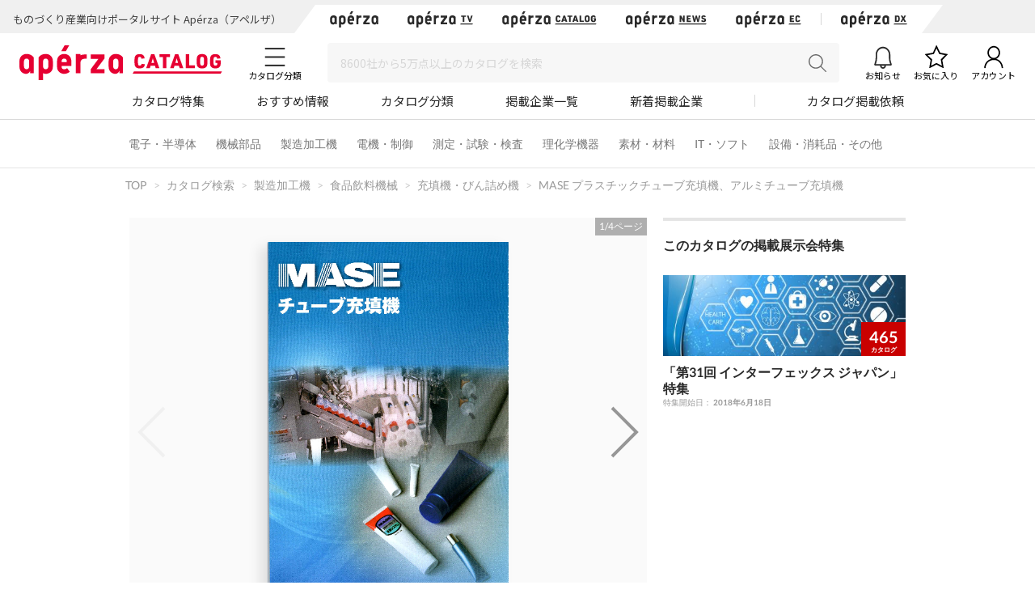

--- FILE ---
content_type: text/html; charset=UTF-8
request_url: https://www.aperza.com/catalog/getmodel/company_id/10008339/catalog_id/26274/
body_size: 975
content:
    <link href="https://static.aperza.jp/www/common/css/ac.document.css?1763730956" rel="stylesheet">
    <div class="ac segment">
                </div>
<script>
$(function(){
    if (location.search == "?preview") {
        $(".ac.segment").find("a").removeAttr("href");
        $(".ac.segment").find("a").removeAttr("target");
    }
    $(".moreButton").on("click", function() {
        $(this).closest('.relatedTable').find(".moreItem.hide").slice(0, 5).removeClass("hide");
        if ($(this).closest('.relatedTable').find(".moreItem.hide").length == 0) {
            $(this).addClass("hide");
        }
    });
});
</script>



--- FILE ---
content_type: text/html; charset=utf-8
request_url: https://www.google.com/recaptcha/api2/aframe
body_size: 180
content:
<!DOCTYPE HTML><html><head><meta http-equiv="content-type" content="text/html; charset=UTF-8"></head><body><script nonce="g-aKm0BK_YQTF-xgy5itug">/** Anti-fraud and anti-abuse applications only. See google.com/recaptcha */ try{var clients={'sodar':'https://pagead2.googlesyndication.com/pagead/sodar?'};window.addEventListener("message",function(a){try{if(a.source===window.parent){var b=JSON.parse(a.data);var c=clients[b['id']];if(c){var d=document.createElement('img');d.src=c+b['params']+'&rc='+(localStorage.getItem("rc::a")?sessionStorage.getItem("rc::b"):"");window.document.body.appendChild(d);sessionStorage.setItem("rc::e",parseInt(sessionStorage.getItem("rc::e")||0)+1);localStorage.setItem("rc::h",'1763730956660');}}}catch(b){}});window.parent.postMessage("_grecaptcha_ready", "*");}catch(b){}</script></body></html>

--- FILE ---
content_type: text/css
request_url: https://static.aperza.com/marketing/css/cluez-rebranding.css?1763730947
body_size: 1622
content:
.module-ACKeyVisual{background-image:url("https://static.test.aperza.com/common/images/KV_aperzaCatalog_black.jpg")}.module-ACKeyVisual .container .copy .topSearch form button{background-color:#c90000}.module-latestArticles .container .header{border-left:4px solid #c90000}.module-latestArticles .container .row .cassette .image .counter{background-color:#c90000}.module-ACKeyVisual .container .catalogyNum .shape .text span{color:#c90000}.module-pickupCatalogues .container .header{border-left:4px solid #c90000}.module-pickupCatalogues .grid .grid-item .description .name a{color:#2a2a2a!important}.module-pickupCatalogues .grid .grid-item .description .name a:hover{color:#e60032!important}.ac a{color:#2a2a2a!important}.ac a i{color:#2a2a2a;margin-right:5px}.ac a:hover,.ac a:hover i{color:#e60032!important}.module-pickupCatalogues .publishmentOffer a{color:#c90000}.module-pickupCatalogues .publishmentOffer a span{color:#2a2a2a;border-bottom:none}.module-pickupCatalogues .publishmentOffer a span:hover{color:#e60032;text-decoration:underline}.ac.segment h2.header{border-top:4px solid #c90000}.module-pickupInfoHeader h2{border-top:4px solid #2a2a2a}.module-pickupCatalogues .grid .grid-item .download a{color:#c90000!important;font-weight:700;background-color:#fff;border:1px solid #c90000!important}.module-pickupCatalogues .grid .grid-item .download a i{color:#c90000}.module-pickupCatalogues .grid .grid-item .download a:hover{color:#fff!important;background-color:#e60032!important;border:1px solid #e60032!important}.module-latestArticles .container .row .cassette .description .title:hover{color:#e60032}.module-publishmentAd .publishmentAdTitle{background-color:#c90000}.module-publishmentAd .publishmentAdTitle:after{border-top-color:#c90000}.module-publishmentAd .publishmentAdBody{min-height:400px;background:#fff url("https://static.test.aperza.com/common/images/img_bg_marketing.png") no-repeat center 100%;background-size:690px;background-position-x:10px;background-position-y:202px}@media screen and (max-width:768px){.module-publishmentAd .publishmentAdBody{background-size:350px;background-position-y:300px}}.module-publishmentAd .publishmentAdBody p:first-of-type{color:#c90000}.module-publishmentAd .publishmentAdBody p:nth-of-type(2){color:#2a2a2a}.module-publishmentAd .publishmentAdBody a{background-color:#c90000;color:#fff!important}.to-page-top:hover{background:#c90000}@media (min-width:768px){.title-box h3{border-left:5px solid #c90000;color:#2a2a2a}}.list-arrow li{background:none}.list-arrow li:before{position:absolute;font-family:FontAwesome;content:"\F0DA";color:#c90000}.list-arrow li:before:hover{color:#2a2a2a}.list-arrow li a{margin-left:10px}.product-search .search-result .search-result-individual:hover{background-color:#fff}.product-search .search-result .search-result-individual:hover a{text-decoration:underline;color:#e60032}.form-btn-search-wrap .bg-color-base-search{background-color:#c90000}.product-search .category .category-top-name{color:#c90000}.product-search .category .category-top-name:hover{color:#e60032;text-decoration:underline}.font-red{color:#c90000}.has-error .validate-help-block{color:#e80000}.mypage .user-name:hover{background:disable!important}.searchBlockHover:hover{border:1px solid #e60032!important;background:#fff;text-decoration:underline}.font-black{color:#2a2a2a}.link-black:hover .description-block h3{color:#2a2a2a!important}.underline-link{text-decoration:underline!important}body,h2,h3{color:#2a2a2a}a:hover,a:hover h3{color:#e60032;text-decoration:underline}a:hover p{color:#2a2a2a;text-decoration:none!important}.input:focus{outline:none!important;border:1px solid red;box-shadow:0 0 10px #719ece}.img-block a{text-decoration:none!important;color:#2a2a2a!important}.breadcrumb a:hover,.gloval-nav a:hover{color:#e60032;text-decoration:underline}.main-visual h1,.main-visual h2{color:#2a2a2a}.slick-next:not([class*=slick-disabled]):hover:before,.slick-prev:not([class*=slick-disabled]):hover:before{color:#e60032!important}.main-title h1,.main-title h2{color:#2a2a2a}.product-search .category-lower-name a:hover{border:1px solid #e60032;background:#fff}.product-search .category-lower-name:hover:after{color:#e60032}.product-search .search-result .description-block h3{color:#2a2a2a}.product-search .search-result .description-block h3:hover{color:#e60032}.product-search .search-result .description-block h3 a{color:#2a2a2a}.product-search .search-result .description-block h3 a:hover{color:#e60032}.product .product-detail h1{color:#2a2a2a}.product .form{border:1px solid #c8c8c8!important}.inquiryDetail-block textarea{outline:none}.icon-arrow-2{background:none;padding:0}.icon-arrow-2:before{font-family:FontAwesome;content:"\F060";color:#505050}.icon-arrow-2:hover:before{color:#e60032}.btn-navy{color:#c90000;border-color:#c90000}.btn-navy:hover{background:#e60032}.border-color{border-color:#c90000}.border-color:hover{background:#e60032}.img-border:hover{border:1px solid #c8c8c8}.btn-red-2{background:#c90000;border-color:#c90000}.btn-red-2:hover{background:#e60032}a{color:#2a2a2a}.pagination>.active>a,.pagination>.active>a:focus,.pagination>.active>a:hover,.pagination>.active>span,.pagination>.active>span:focus,.pagination>.active>span:hover{background-color:#2a2a2a;color:#fff;border-color:#2a2a2a}.pagination>.active>a:focus:hover,.pagination>.active>a:hover,.pagination>.active>a:hover:hover,.pagination>.active>span:focus:hover,.pagination>.active>span:hover,.pagination>.active>span:hover:hover{color:#e60032;background-color:#f7f7f7;border-color:#c8c8c8}.react-clip div a:hover{color:#e60032!important}.ac.segment .header{color:#2a2a2a!important}.ac.segment h2.header{border-top:4px solid #c90000!important}.item a:hover i{color:#2a2a2a!important}.mod_featureBanner .counter{background-color:#c90000!important}#documentViewer .download{color:#fff!important;background-color:#c90000!important;border:1px solid #c90000!important;border-radius:4px}#documentViewer .download:hover{text-decoration:none;color:#fff!important;border:1px solid #e60032!important;background-color:#e60032!important;border-radius:4px}#documentViewer .slider .lastContent .guideDL p{color:#2a2a2a!important}.ac.modal_wrapper .btn-fill{border-radius:4px;border:1px solid #c90000!important;background:#c90000!important;color:#fff!important}.ac.modal_wrapper .btn-fill:hover{border:1px solid #e60032!important;background:#e60032!important}.catchCopyL,.pb10 span{color:#c90000!important}.search-result-individual:hover .img-border{border-color:#c8c8c8!important}.bg-color-base{background-color:#c90000!important}.bg-color-base:hover{background-color:#e60032}a .row{color:#2a2a2a;text-decoration:none}a .row:hover .mail-title{text-decoration:underline}.blue-label{background-color:#f7f7f7;border:1px solid #c8c8c8}@media (min-width:992px){.message-list .mail-title{text-decoration:none}.message-list .mail-title:hover{color:#e60032;text-decoration:underline}}.card-container:hover h3{text-decoration:underline;color:#e60032!important}.card-container:hover p,a.block-link-target{text-decoration:none}

/*# sourceMappingURL=cluez-rebranding.css.map*/

--- FILE ---
content_type: text/css
request_url: https://static.cluez.biz/common/css/base.css?1736346068
body_size: 6462
content:
@charset "UTF-8";
/*----------------------------------------------------------------------

base style

onmouse-color:#007CA0

----------------------------------------------------------------------*/
body {
    padding-top: 50px;
    line-height: 1.5;
    color: #444;
}
div[class*="col-"] {
    padding: 0;
}
.container-fluid {
    padding-left: 0;
    padding-right: 0;
}
.container {
    padding-left: 15px;
    padding-right: 15px;
}
.row {
    margin-left: 0;
    margin-right: 0;
}
h2, h3 {
    color: #2a2a2a;
}
h3 {
    font-size: 23px;
}
h4 {
    font-size: 21px;
}
ol,ul{
    list-style-type: none;
}
ul li {
    list-style-type: none;
}
ul {
    padding-left: 0;
}
label {
    font-weight: normal;
}
.list-arrow li {
    background: url(/common/img/base/icon_arrow_1.png) no-repeat;
    padding-left: 5px;
    margin-left: 20px;
}
.list-arrow li {
    margin-left: 0;
    padding-left: 15px;
    background-position: left 7px;
}
a:hover {
    color: #E60032;
    text-decoration: underline;
}

a.block-link-target {
    text-decoration: none;
}

a.block-link-target {
    text-decoration: none;
}

.logo-2 {
    margin-top: 8px;
    margin-left: 5px;
}
.line-top-gray {
    border-top: 1px solid #ddd;
}
.line-top-red {
    border-top: 1px solid #e5e5e5;
}
.line-bottom-red {
    border-bottom: 1px solid #2a2a2a;
}
.background-gray {
    background: #F7F8F8;
}
.gray-padding {
    padding-top: 25px;
    padding-bottom: 25px;
}
.white-padding {
    margin-top: 5px;
    margin-bottom: 20px;
    padding: 20px 15px 15px 15px;
    background: #fff;
}
header h1 {
    margin-top: 8px;
    margin-bottom: 8px;
    float: left;
    font-size: 14px;
    font-weight: normal;
    line-height: 1.5;
    color: #777;
}
h1.sitetitle {
  margin: 10px 0;
  padding: 0;
}
.main-visual {
    position: relative;
    height: 180px;
    overflow: hidden;
    color: #fff;
    background-image: url(/common/img/base/main_visual_search.png);
    background-position: center center;
    background-repeat: no-repeat;
}
.main-visual h1, .main-visual h2 {
    line-height: 1;
    margin-top: 70px;
    color: #000;
}
.main-visual .img-background {
    position: absolute;
    top: 0;
    left: -50%;
    width: 100%;
    text-align: center;
    z-index: -1;
}
.big-banner .row div {
    margin-bottom: 20px;
}
.icon-arrow-2 {
    background: url(/common/img/base/icon_arrow_2.png) no-repeat;
    background-position: left 5px;
    padding-left: 18px;
}
.main-title {
    padding-top: 20px;
}
.main-title h1, .main-title h2 {
    margin-top: 25px;
    margin-bottom: 0;
    color: #2a2a2a;
    font-size: 29px;
}
.main-title .title-box p {
    margin-top: 15px;
}
.title-box div {
    margin-top: 15px;
    margin-bottom: 20px;
}
.center-xs {
    text-align: center;
}
.block-link {
    cursor: pointer;
}
/*----------------------------------------------------------------------
toppage
----------------------------------------------------------------------*/
.top-layer {
    position: relative;
}
.top-layer .top-layer-inner {
    position: absolute;
    top: 70px;
    left: 0;
    z-index: 998;
    width: 230px;
    height: 230px;
}
.top-layer .top-layer-list {
    position: absolute;
    top: 22px;
    left: 455px;
    width: 550px;
    background-color: rgba(0, 0, 0, 0.3);
    filter:progid:DXImageTransform.Microsoft.Gradient(GradientType=0,StartColorStr=#33000000,EndColorStr=#33000000);
    border-radius: 5px;
    padding-top: 3px;
}
.top-layer .top-layer-list ul li a{
color:#fff;
text-shadow: 0 0 5px #000;
}

li.top-nav-oya > div.top-nav-div {
    position: relative;
    display: inline-block;
    width: 100%;
}
/*
li.top-nav-oya > a:after {
    position: absolute;
    top: 8px;
    right: 12px;
    z-index: 100;
    content: "\f105";
    line-height: 1;
    font-size: 26px;
    color: #bbb;
    font-family: FontAwesome;
}
*/
li.top-nav-oya > div.top-nav-div {
    vertical-align:middle;
    height:40px;
    display:table-cell;
}
li.top-nav-oya > div.top-nav-div :after {
    position: absolute;
    top: 4px;
    left: 188px;
    z-index: 100;
    content: "\f105";
    line-height: 1;
    font-size: 26px;
    color: #bbb;
    font-family: FontAwesome;
}
li.top-nav-oya:hover > div.top-nav-div :after {
    color: #2a2a2a;
}

.top-nav {
    position: relative;
    width: 230px;
    height: auto;
    background: rgba(255, 255, 255, 0.7);
    filter:progid:DXImageTransform.Microsoft.Gradient(GradientType=0,StartColorStr=#77ffffff,EndColorStr=#77ffffff);
}
/*
ul.top-nav li.top-nav-oya {
    cursor: pointer;
    line-height: 43px;
    font-size:16px;
    padding:0 0 0 25px;
}
*/
ul.top-nav li.top-nav-oya {
    cursor: pointer;
    line-height: 20px;
    font-size:16px;
    padding: 4px 25px;
    height: 45px;
}
.top-nav > li:hover {
    background: #fff;
}
.top-nav > li .top-nav-content {
    display: none;
    position: absolute;
    left: 230px;
    top: 0;
    width: 740px;
    min-width: 740px;
    min-height: 100%;
    line-height: 44px;
    background: #fff;
}

ul.list-arrow.middle-link {
  margin: 10px 0 0 0;
}

.top-nav-content ul li {
  display: inline-table;
  margin-right: 30px;
  line-height: normal;
  width:185px;
  font-size:14px;
  vertical-align: middle;
  border-spacing: -5px;
}
.top-nav-content ul li.double{
}
.top-nav-content ul.list-arrow li {
  background: url(/common/img/base/icon_arrow_1.png) no-repeat;
  background-position: left;
  padding-left: 15px;
  margin-left: 20px;
}

.top-nav > li:hover .top-nav-content {
    display: block;
    overflow: hidden;
    /* 縮尺調整時の基点変更 */
    transform-origin: 0 0;
    -moz-transform-origin: 0 0;
    -webkit-transform-origin: 0 0;
    -o-transform-origin: 0 0;
    -ms-transform-origin: 0 0;
    /* アニメーションの設定 */
    animation: anim-menu 0.3s ease-out 0s 1 normal forwards;
    -moz-animation: anim-menu 0.3s ease-out 0s 1 normal forwards;
    -webkit-animation: anim-menu 0.3s ease-out 0s 1 normal forwards;
    -o-animation: anim-menu 0.3s ease-out 0s 1 normal forwards;
    -ms-animation: anim-menu 0.3s ease-out 0s 1 normal forwards;
}
@keyframes anim-menu {
    0% { width: 0; opacity: 0.5; }
    100% { width: 300px;; opacity: 1; }
}
@-moz-keyframes anim-menu {
    0% { width: 0; opacity: 0.5; }
    100% { width: 300px;; opacity: 1; }
}
@-webkit-keyframes anim-menu {
    0% { width: 0px; opacity: 0.5; }
    100% { width: 300px; opacity: 1; }
}
@-o-keyframes anim-menu {
    0% { width: 0; opacity: 0.5; }
    100% { width: 300px;; opacity: 1; }
}
@-ms-keyframes anim-menu {
    0% { width: 0; opacity: 0.5; }
    100% { width: 300px;; opacity: 1; }
}

.top-nav-content h3 a{
        color: #2a2a2a;
}
.top-nav-content h3 a:hover{
    color: #E60032;
    text-decoration: underline;
}
.top-nav-content h3{
        padding: 0 0 0 20px;
}

.carousel-inner {
    height: 740px;
    overflow: hidden;
}
.carousel-inner img {
    width: auto;
    max-width: none!important;
    height: auto;
    min-height: initial;
}
.carousel-item-inner {
    position: absolute;
    top: 0;
    left: 0;
    right: 0;
    width: 970px;
    height: 740px;
    margin: 0 auto;
}
.carousel-custom-caption {
    position: absolute;
    top: 300px;
    right: 0;
    color: #fff;
}
/*TOPPAGE*/
.toppage-img{
    height:initial;
    min-height:initial;
    width:initial;
    display:block;
}



/*----------------------------------------------------------------------
globa-nav
----------------------------------------------------------------------*/

.gloval-nav {
    padding: 19px 0;
    margin: 0;
}
.gloval-nav li {
    margin-right: 12px;
}
.gloval-nav a {
    color: #777;
}
.gloval-nav a:hover {
    color: #E60032;
    text-decoration: underline;
}
/*----------------------------------------------------------------------
navbar
----------------------------------------------------------------------*/
.navbar-xs-sm {
    padding: 8px 10px;
    background: #fff;
}
.navbar-xs-sm .logo-1 {
    width: 138px;
}
.navbar-xs-sm .logo-2 {
    margin-top: 4px;
    margin-left: 8px;
    width: 34px;
}
/* .navbar-xs-sm .user-icon {
    margin-right: 45px;
    margin-top: 12px;
}*/
.navbar-xs-sm.navbar-dropdown-menu-xs .dropdown-menu {
    height: 100%;
}
.navbar-xs-sm .dropdown-menu {
    position: fixed;
    top: 55px;
    margin: 0;
    padding: 0;
    width: 100%;
    border-radius: 0;
    background: #f0f0f0;
    box-shadow: none;
}
.outer.dropdown-open-xs {
    overflow: hidden;
    position: fixed;
    top: 0;
    left: 0;
    height: 100%;
}
.navbar-xs-sm.navbar-over {
    height: 0;
    margin-top: -65px;
}
.dropdown-inner {
    overflow: scroll;
    height: 100%;
}
.dropdown-inner::-webkit-scrollbar { /* スクロールバー本体 */
 width: 0;
 background:transparent;
}
.navbar-xs-sm.navbar-over button {
    position: fixed;
    top: 11px;
    right: 12px;
    padding: 6px 6px 5px 6px;
    display: block;
    z-index: 1030;
}
.navbar-xs-sm .dropdown-toggle {
    background: #fff;
    border: none;
    color: #d2d2d2;
    font-size: 26px;
}
.navbar-xs-sm .touch.hover {
    color: #2a2a2a;
}
.navbar-xs-sm ul {
    padding: 10px 0;
    margin: 0;
}
.navbar-xs-sm ul.top-list-1 {
    padding-top: 17px;
    background: #f8f8f8;
}
.navbar-xs-sm ul.top-list-2 {
    background: #f0f0f0;
}
.navbar-xs-sm ul.top-list-1 li {
    margin-left: 12px;
    background-position: left 17px;
}
.navbar-xs-sm ul li {
    margin: 0;
    list-style-type: none;
}
.navbar-xs-sm ul li a {
    display: block;
    padding: 12px 0;
}
.navbar-xs-sm ul.top-list-2 li a {
    padding: 14px 10px;
}
/*----------------------------------------------------------------------
logo-navbar
----------------------------------------------------------------------*/
.cl-logo-dropdown {
    margin: -2px 0 0 18px;
}
.cl-logo-dropdown p {
    font-size: 12px;
    margin: 0 0 0px 0;
}

/*----------------------------------------------------------------------
非ログイン
----------------------------------------------------------------------*/
.no-login.fix-top {
    position: fixed;
    top: 0px;
    padding: 15px 0 15px 0;
    z-index: 999;
    width: 100%;
    background: #fff;
    border-bottom: 1px solid #ccc;
}


/*----------------------------------------------------------------------
breadcrumb
----------------------------------------------------------------------*/
.breadcrumb {
    padding: 10px 0;
    background: transparent;
}
.breadcrumb li+li:before {
    content: '>';
}
.breadcrumb a, .breadcrumb {
    color: #999;
}
.breadcrumb a:hover {
    color: #E60032;
    text-decoration: underline;
}
/*----------------------------------------------------------------------
btn
----------------------------------------------------------------------*/
.btn-center {
    width: 400px;
    margin: 0 auto;
}
.btn-navy {
    color: #0054ab;
    border-color: #0054ab;
    background-color: #fff;
}
.btn-navy-2 {
    color: #fff;
    background: #0054ab;
}
.btn-navy-2:hover {
    color: #fff;
}
.btn-green {
    color: #056000;
    border-color: #056000;
    background-color: #fff;
    opacity: 0.7;
    margin:0 auto;
}
.btn-green:hover{
    color: #fff;
    background-color: #056000;
    opacity: 1.0;
}


.btn-md, .btn-wide {
    padding: 10px 0;
    margin-bottom: 20px;
    font-size: 17px;
    width: 100%;
    display: block;
}
.btn-md.btn-green {
    width:250px!important;
}

.btn-liquid{
    padding: 12px 50px;
    font-size: 16px;
}
.btn-navy:hover {
    color: #fff;
    background: #0054ab;
}
.btn-red {
    color: #C90000;
    border-color: #C90000;
}
.btn-red:hover,
.btn-red.active {
    color: #fff;
    background: #C90000;
}
.btn-red-2 {
    color: #fff;
    background: #C90000;
}
.btn-red-2:hover {
    color: #fff;
    background: #E60032;
}
.btn-red-2:focus {
    color: #fff;
    background: #E60032;
    outline: 0;
}
.btn-error {
    margin-right: 7px;
    background-color: #f99836;
    color: #fff;
    padding: 2px 5px;
}
.btn-error:hover {
    color: #fff;
}
.btn-success {
    margin-right: 7px;
    background-color: #5cb85c;
    color: #fff;
    padding: 2px 5px;
}
.btn-success {
    background-color: #5cb85c;
}
.btn-gray {
    color: #fff;
    background-color: #bebebe;
}
.btn-gray:hover {
    color: #fff;
    background-color: #aeaeae;
}
.btn-gray:focus {
    color: #fff;
    background-color: #aeaeae;
    outline: 0;
}

/*----------------------------------------------------------------------
slick carousel
----------------------------------------------------------------------*/
.slick-slider {
    margin-bottom: 0;
}
.slick-item-single {
    margin-bottom: 30px;
}
.slick-item-single .slick-slide {
    border: 1px solid #ddd;
}
.slick-item .slick-slide {
    position: relative;
    text-align: center;
}
.slick-prev, .slick-next {
    margin-top: 0px;
    height: 40px;
    width: 40px;
}
.slick-item .img-box {
    position: relative;
    display: table;
    width: 100%;
}
.slick-item .img-box a {
    display: table-cell;
    vertical-align: middle;
    text-align: center;
}
.no-arrow .slick-prev, .no-arrow .slick-next {
    display: none !important;
}
.slick-item-single .slick-slide:hover {
    border: 1px solid #C8C8C8;
}
.slick-next:before, .slick-prev:before {
    z-index: 1000;
    opacity: 1;
    color: #bbbbbb;
    font-size: 40px;
}
.slick-next:hover:before, .slick-prev:hover:before {
    color: #E60032;
}
.slick-prev.slick-disabled:before, .slick-next.slick-disabled:before {
    color: #e1e1e1;
    opacity: 1;
}
.slick-slide img {
    margin: auto;
}
.slick-next {
    right: -10px;
}
.slick-prev {
    left: -10px;
}
.slick-next:before {
    content: "\f105";
    font-family: FontAwesome;
}
.slick-prev:before {
    content: "\f104";
    font-family: FontAwesome;
}
.slick-item-plural .size-fix {
    position: relative;
    width: 140px;
    margin: auto;
}
.slick-item-company .size-fix {
    position: relative;
    width: 140px;
    margin: auto;
}
.slick-item .size-fix img {
    display: inline;
}
.slick-item-plural .slick-slide .size-fix .img-box, .slick-item-company .slick-slide .size-fix .img-box img {
    border: 1px solid #ddd;
    background: #fff;
    line-height: 1;
}
.slick-item-plural-banner .slick-slide .size-fix .img-box {
    border: none;
}
.slick-item-plural .slick-slide .size-fix .img-box:hover, .slick-item-company .slick-slide .size-fix .img-box img:hover {
    border: 1px solid #C8C8C8;
}
.slick-item-plural .slick-slide .size-fix .text, .slick-item-company .slick-slide .size-fix .text {
    margin-top: 5px;
    text-align: left;
}
.slick-dots li {
    margin: 0 3px;
}
.slick-dots li button:before {
    font-size: 14px;
    color: #999;
}
.slick-dots li.slick-active button:before {
    color: #999;
}
/*----------------------------------------------------------------------
img style
----------------------------------------------------------------------*/
div:hover>.loupe {
    background: #A10017;
}
.loupe a, .loupe a:hover {
    padding: 10px 11px;
    display: block;
    color: #fff;
}
.loupe {
    position: absolute;
    bottom: 0;
    right: 0;
    line-height: 1;
    z-index: 100;
    background: #666;
    opacity: 0.6;
    font-size: 24px;
    color: #fff;
}
.img-border {
    display: inline-block;
    border: 1px solid #ddd;
}
.img-border:hover {
 border:1px solid #C8C8C8;
}
.img-loupe {
 position:relative;
}
/*----------------------------------------------------------------------
table style
----------------------------------------------------------------------*/
/* table-1 */
table.table-1 {
    border-bottom: 1px solid #ddd;
}
table.table-1 tr th {
    background: #f0f0f0;
    text-align: center;
    padding: 12px;
}
table.table-1 tr td {
    padding: 12px;
    background: #fff;
}
/* table 3col */
.table-2 {
    border-bottom: 1px solid #ddd;
}
table.table-2 tr th {
    padding: 12px;
    text-align: center;
    font-weight: normal;
    vertical-align: middle;
    border: 1px solid #ddd;
    background: #f0f0f0;
}
table.table-2 tr .table-th {
    background: #f0f0f0;
    text-align: center;
    vertical-align: middle;
    padding: 12px;
    font-weight: normal;
}
table.table-2 tr td {
    padding: 12px;
    background: #fff;
}
/* table-striped-custom */
.table-striped-custom {
}
.table-striped > tbody > tr:nth-of-type(odd) {
    background-color: #f0f0f0;
}
.table-striped-custom > tbody > tr > th {
    padding: 12px 0;
    text-align: center;
    border: none;
}
.table-striped-custom >tbody > tr > td {
    padding: 12px 0;
    border: none;
}
/* form */
.table-form th {
    min-width: 8em;
}


/*----------------------------------------------------------------------
page style
----------------------------------------------------------------------*/

/*----------------------------------------------------------------------
toppage
----------------------------------------------------------------------*/
.toppage header h1 {
    margin-top: 13px;
    margin-bottom: 8px;
}
/*----------------------------------------------------------------------
common
----------------------------------------------------------------------*/

.news-wrapper {
;
}
.border-t1c {
    border-top: 1px solid #ccc;
}
.border-b1c {
    border-bottom: 1px solid #ccc;
}
.border-b1r {
    border-bottom: 1px solid #C8C8C8;
}
/*----------------------------------------------------------------------
news
----------------------------------------------------------------------*/
.news-block h3 {
    font-size: 18px;
}
ul.news-category {
    margin-bottom: 15px;
}
ul.news-category li {
    color: #777;
    display: inline-block;
    margin: 0 10px 0 0;
}
/*----------------------------------------------------------------------
product
----------------------------------------------------------------------*/
.product .product-detail {
    padding-top: 15px;
    padding-bottom: 30px;
}
.product .product-detail h1 {
    color: #2a2a2a;
    font-size: 24px;
}
.product .product-detail h3 {
    margin-bottom: 10px;
    font-size: 17px;
    color: #555;
    line-height: 1.5;
}
.product .product-detail .btn-set {
    margin-top: 35px;
    padding-left: 0;
}
.product .product-detail .company-name {
    margin-bottom: 25px;
}
.product .product-merit .description-block h4 {
    font-size: 20px;
}
.product .company .img {
    border: 1px solid #ddd;
    margin: auto;
    width: 200px;
    height: 200px;
    position: relative;
}
.product .company .img img {
    position: absolute;
    top: 0;
    left: 0;
    right: 0;
    bottom: 0;
    margin: auto;
    width: 170px;
}
.product .company .content {
    padding: 15px;
    background: #fff;
}
.product .company .company-name {
    margin-top: 20px;
    margin-bottom: 15px;
}
.product .form {
    padding: 15px 15px 30px 15px;
    margin-top: 30px;
    background: #fff;
    border: 1px solid #C8C8C8;
    font-size: 15px;
}
.product .form textarea {
    resize: vertical;
}
.product .form .input-row {
    padding: 10px;
    margin-bottom: 8px;
}
.product .form .input-row.error {
    background: #fcf5f1;
}
.product .form textarea.error {
    background: #fcf5f1;
}
.product .form .inline-sm {
    margin-bottom: 3px;
}
.product .form .radio-inline+.radio-inline, .product .form .checkbox-inline+.checkbox-inline {
    margin-left: 0;
    margin-right: 10px;
}
.product .form input {
    font-size: 15px;
    cursor: pointer;
}
.product .form label {
    cursor: pointer;
}
.product .form .file {
    max-width: 100%;
    line-height: 1;
    overflow: hidden;
    cursor: pointer;
}
.product .form .input-row.error {
    background: #fcf5f1;
}
.product .container .form .btn-submit {
    padding-top: 12px;
    padding-bottom: 12px;
    margin-top: 25px;
    width: 100%;
    font-size: 16px;
}
.product .form .error-message label {
    display: table;
    margin-top: 2px;
}
.product .form .error-message div {
    padding-top: 4px;
    display: table-cell;
    vertical-align: middle;
}
.product .form .error-message .text {
    color: #ed7600;
}
/*----------------------------------------------------------------------
product-search
----------------------------------------------------------------------*/
.product-search .category {
    position: relative;
    margin-bottom: 25px;
    background: #fff;
}
.product-search .category.open {
    padding-bottom: 20px;
}
.product-search .category .category-name {
    padding: 20px 20px 20px 7px;
    margin: 0;
    font-size: 20px;
    line-height: 1;
    color: #2a2a2a;
    cursor: pointer;
}
.product-search .category .category-name:after {
    position: absolute;
    top: 10px;
    right: 15px;
    z-index: 100;
    content: '+';
    color: #aaa;
    line-height: 1;
    font-size: 30px;
    font-weight: normal;
}
.product-search .category.open .category-name:after {
    content: '-';
}
.product-search .category .category-list {
    position: relative;
    margin: 5px 10px 10px 10px;
    border: 1px solid #ddd;
}
.product-search .category .category-block {
    display: none;
}
.product-search .category.open .category-block {
    display: block;
}
.product-search .category .category-list-name {
    padding: 10px 20px 10px 10px;
    display: block;
    font-size: 17px;
}
.product-search .category p {
    margin: 0;
    padding: 0;
}
.product-search .category .category-list .category-list-name:after {
    position: absolute;
    top: 5px;
    right: 15px;
    content: '+';
    color: #aaa;
    line-height: 1;
    font-size: 30px;
}
.product-search .category .category-list.open .category-list-name:after {
    content: '-';
}
.product-search .category .category-list ul {
    margin-top: 10px;
    margin-bottom: 0;
    margin-left: 10px;
    display: none;
}
.product-search .category .category-list ul li {
    margin-top: 9px;
    margin-left: 0;
}
.product-search .category .category-list.open ul {
    margin-top: -5px;
    padding: 0 20px 20px 10px;
    display: block;
}
.product-search .category-lower-name {
    position: relative;
    margin-bottom: 20px;
}
.product-search .category-lower-name:after {
    position: absolute;
    top: 13px;
    right: 12px;
    z-index: 100;
    content: "\f105";
    line-height: 1;
    font-size: 26px;
    color: #bbb;
    font-family: FontAwesome;
}
.product-search .category-lower-name:hover:after {
    color: #2a2a2a;
}
.product-search .category-lower-name a {
    overflow: hidden;
    display: block;
    padding: 8px 45px 0 12px;
    border: 1px solid #ddd;
    height: 52px;
    line-height: 1.3;
    width: 100%;
    word-wrap: break-word;
}
.product-search .category-lower-name a:hover {
    border: 1px solid #C8C8C8;
    background: #EEFBFF;
}
.product-search .maker-check-list {
    display: none;
    margin-bottom: 5px;
    padding: 20px;
    background: #f0f0f0;
}
.product-search .search-custom {
    padding-bottom: 7px;
}
.product-search .search-custom .search-content {
    margin-top: 25px;
}
.product-search .search-custom .search-content .sort select {
    margin-left: 10px;
}
.product-search .search-custom .search-content .narrow-down {
    margin-top: 25px;
    margin-bottom: 0;
    width: 155px;
    background: url(/common/img/base/icon_plus.png) no-repeat;
    background-position: right 5px;
    padding: 4px 15px 4px 0;
    cursor: pointer;
}
.product-search .search-custom .search-content .open .narrow-down {
    background: url(/common/img/base/icon_minus.png) no-repeat;
    background-position: right 5px;
    color: #2a2a2a;
}
.product-search .search-custom .maker-check-list label {
    display: table;
    margin-bottom: 11px;
    cursor: pointer;
}
.product-search .search-custom .maker-check-list label input {
    display: table-cell;
    margin: 0;
}
.product-search .search-custom .maker-check-list p {
    margin: 0;
    padding: 0;
}
.product-search .search-custom .maker-check-list label span {
    display: table-cell;
    padding-top: 4px;
    padding-left: 4px;
}
.product-search .search-result .search-result-individual:hover {
    background-color: #EEFBFF;
}
.product-search .search-result .description-block h3 {
    margin-top: 0;
    font-size: 18px;
    color: #2a2a2a;
}
.product-search .search-result .description-block h3 a {
    color: #2a2a2a;
}

.product-search .search-result .description-block h3 a:hover {
    color: #E60032;
}
.product-search .search-result .more {
    margin-top: 45px;
}

/*
* material-list
* モジュールとしての階層を保つために冗長なクラス名にしています
*/
.material-list {
}
.material-list .material-list-item {
display: inline-block;
width: 182px;
margin: 0 10px 14px 0;
padding: 10px;
background: #f7f8f8;
}
.material-list .material-list-item .material-list-item-img {
display: table-cell;
width: 162px;
height: 162px;
vertical-align: middle;
text-align: center;
border: 1px solid #e6e6e6;
background: #fff;
}
.material-list .material-list-item .material-list-item-img img {
max-width: 160px;
max-height: 160px;
width: auto;
height: auto;
}
.material-list .material-list-item .material-list-item-content {
margin: 14px 0 0 0;
}
.material-list .material-list-item .material-list-item-content p {
text-align: left;
margin: 0;
}
.material-list .material-list-item .material-list-item-content time {
text-align: left;
margin: 0;
color: #999;
}
.material-list .material-list-item .material-list-item-content .material-list-item-content-header:after {
content: "";
clear: both;
display: block;
}
.material-list .material-list-item .material-list-item-content .material-list-item-content-header .btn {
float: right;
position: relative;
top: -4px;
}

/*----------------------------------------------------------------------
 modal
----------------------------------------------------------------------*/
.modal-lg-custom {
    z-index: 2;
}
.modal-lg-custom .modal-content {
    padding: 25px 0 30px 0;
}
.modal-lg-custom .modal-content .modal-header {
    margin: 0 0 10px 0;
    padding: 0 50px 20px 50px;
}
.modal-lg-custom .modal-content .modal-header .modal-title {
    margin: 0;
}
.modal-lg-custom .modal-content .modal-body {
    padding: 0 50px;
}
.modal-lg-custom .close {
    opacity: 0.6;
}
.modal-lg-custom .close span {
    font-size: 30px;
}
.modal-lg-custom .modal-footer {
    padding: 30px 0 0 0;
}
.modal-lg-custom .modal-footer .btn {
    display: inline-block;
    margin: 0 15px;
}
/*----------------------------------------------------------------------
 static
----------------------------------------------------------------------*/

ol.static-ol{
    padding:0;
}
ol.static-ol ol {
    list-style-type:decimal;
}
ol.static-ol ol ol {
    list-style-type:lower-alpha;
    margin: 0 0 10px;
}
ol.static-ol ol ol ol {
    list-style-type:lower-roman;
    margin: 0 0 10px;
}
ol.static-ol ol ol ol p {
  margin: 0;
}

ol.static-ol h4 {
  margin-top: 40px;
}

.client-entry-top {
    margin-top 20px;
}
.client-entry-box {
    background: none repeat scroll 0 0 #fff;
    border: 1px solid #ddd;
    padding: 16px;
    margin-top: 20px;
    margin-bottom: 40px;
}

.client-entry-text {
    margin-top: 20px;
}

.client-entry-merit {
    margin-bottom: 30px;
}

.client-img {
    border: 1px solid #ddd;
    width: 100%;
    max-width: 320px;;
}

.info-box {
    width: 94%;
    margin: 70px auto;
    padding:20px;
    background: #fff;
    border: 1px solid #ddd;
}
.ol.static-ol ol ol ol p{
    margin:0 0 0 0;
}
.privacy-sign{
    padding:0 0 0 80px;
}
.privacy-sign span{

    padding:0 0 0 47px;
}

.ellipsis-more a {
    cursor: pointer;
}
.jsc-ellipsis-more-hide {
    height:106px;
}

.news-block .text-ellipsis {
    height: 42px;
}

.disp-inline > a {
    display: inline-block!important;
}

.modal-text {
    display: block;
    margin-bottom: 10px;
    margin-top: 5px;
}

--- FILE ---
content_type: text/css
request_url: https://static.cluez.biz/common/css/tablet.css?1736346068
body_size: 2827
content:
@charset "UTF-8";
/*----------------------------------------------------------------------
tablet style
----------------------------------------------------------------------*/
@media (min-width: 768px) {
/*----------------------------------------------------------------------
    base style
----------------------------------------------------------------------*/

body {
    padding-top: 83px;
}
h1 {
    font-size: 29px;
}
h2 {
    font-size: 23px;
}
.list-arrow li {
    background: url(/common/img/base/icon_arrow_1.png) no-repeat;
    background-position: left 6px;
    padding-left: 15px;
    margin-left: 18px;
}
.container {
    padding-left: 15px;
    padding-right: 15px;
    max-width: 100%;
    width: auto;
}
.white-padding {
    padding: 20px 20px 20px 20px;
}
.title-box div {
    margin: 0;
}
.regist-box {
  width: 100%;
}

.regist-right{
margin:20px 0;
position:relative;
left:50%
}


/* navabar  */
.navbar {
    min-height: inherit;
}
.navbar-fixed-top .user-name {
    background: url('/common/img/base/icon_user_off.png') no-repeat;
    background-position: left top;
    padding-left: 25px;
    margin-top: 8px;
    margin-bottom: 8px;
}
.navbar-fixed-top .user-name:hover {
    background: url('/common/img/base/icon_user_on_b.png') no-repeat;
}
.navbar-fixed-top .user-name a {
    color: #2a2a2a;
}
.navbar-fixed-top .user-name:hover a {
    color: #E60032;
    text-decoration: underline;
}
.navbar-xs-sm .user-icon {
    margin-right: 60px;
}
.navbar-xs-sm .dropdown-menu {
    margin-top: 0px;
    padding-bottom: 20px;
    border: none;
    background-color: #f0f0f0;
}
.navbar-xs-sm.navbar-dropdown-menu-xs .dropdown-menu {
    height: auto;
}
.outer.dropdown-open-xs {
    overflow: visible;
    position: static;
    height: auto;
}
.dropdown-inner {
    overflow: visible;
}
.navbar-xs-sm .dropdown-menu ul {
    width: 100%;
    z-index: 1100;
}
.navbar-xs-sm .dropdown-menu ul li {
    width: 16%;
    float: left;
    padding: 0;
    margin: 0;
}

.navbar-xs-sm ul.top-list-1 {
    padding-bottom: 70px;
}
.navbar-xs-sm .dropdown-menu .top-list-1 {
    padding-top: 5px;
}
.navbar-xs-sm .dropdown-menu ul.top-list-2 {
    padding-top: 30px;
}
.navbar-xs-sm .dropdown-menu ul.top-list-2 li {
    height: 70px;
}
.navbar-xs-sm .dropdown-menu .top-list-1 a {
    background-color: #f8f8f8;
    padding-left: 30px;
}
.navbar-xs-sm .dropdown-menu .top-list-2 a {
    padding-left: 15px;
    background-color: #f0f0f0;
}
.navbar-xs-sm ul li a {
    padding-top: 23px;
    padding-bottom: 23px;
}
.navbar-xs-sm .list-arrow a {
    background-image: url('/common/img/base/icon_arrow_1.png');
    background-repeat: no-repeat;
    background-position: 15px 29px;
}
.navbar-nav > li > a {
    padding-top: 8px;
    padding-bottom: 8px;
}
.navbar-default .navbar-nav > li > a:hover {
    color: #E60032;
    text-decoration: underline;
}

/* navbar dropdown */
.navbar .dropdown-default {
    line-height: 1;
}
.navbar .dropdown-default a {
    font-size: 11px;
    color: #444;
}
.navbar .open.dropdown-default ul li a {
    padding: 10px;
}





.fix-top {
    position: fixed;
    top: 37px;
    padding-top: 20px;
    padding-bottom: 10px;
    z-index: 999;
    width: 100%;
    background: #fff;
}
.fix-top .fix-top-nav {
    margin-top: 15px;
}
.top .fix-top .fix-top-nav {
    margin-top: 5px;
}
ul.fix-top-nav.list-inline{
    margin-bottom: 5px;
}
ul.fix-top-nav.list-inline.head-nav li{
    margin-left: 25px;
}
.slick-next {
    right: -10px;
}
.slick-prev {
    left: -10px;
}
.slick-item-plural .slick-slide {
    border: none;
}
.gray-padding {
    padding-top: 45px;
    padding-bottom: 45px;
}
.product.product-search .form {
    margin-top: 0;
}
.gloval-nav {
    margin-top: 35px;
}
.title-box h3 {
    margin-top: 22px;
    margin-bottom: 22px;
    float: left;
    font-size: 23px;
    border-left: 5px solid #C90000;
    padding-left: 10px;
    color: #333;
}
.title-box p, .title-box ul {
    margin-top: 20px;
    margin-bottom: 0;
    float: right;
}
.main-visual h1, .main-visual h2 {
    margin-top: 70px;
    font-size: 30px;
}
.main-visual .img-background {
    left: -30%;
}
.main-title h1, .main-title h2 {
    float: left;
}
.main-title .title-box p {
    float: right;
    margin-top: 28px;
}
.btn-wide {
    margin-left: auto;
    margin-right: auto;
    width: 480px;
    font-size: 15px;
}
.login-container .btn-submit {
  width: 280px;
}
.login.bg-white.mail-title {
  padding: 40px 173px 40px 173px;
}
.login-container {
  width: 660px;
  margin: auto;
  padding: 60px 0;
}

.mypage .menubox{
  width: 94%;
}

/*----------------------------------------------------------------------
    page style
----------------------------------------------------------------------*/

/*----------------------------------------------------------------------
product
----------------------------------------------------------------------*/

.product .product-detail h2 {
    font-size: 29px;
}
.product .product-detail {
    padding-top: 20px;
    padding-bottom: 45px;
}
.product .product-detail .text {
    padding-right: 10px;
}
.product .product-detail .slick-item {
    float: right;
}

.product-merit .row {
    margin-bottom: 20px;
    padding: 25px;
    background: #fff;
}
.product-merit .description-block h4 {
    margin-top: 0;
}
.product .product-merit .description-block {
    margin-left: 10%;
}

.block-image-change .col-sm-4 {
    float: right;
    text-align: right;
}
.product .product-merit .block-image-change .col-sm-8 .description-block,
.product .product-merit .block-image-change .col-sm-12 .description-block {
    margin-left: 0;
}

/* table */
table.table-1 {
    border-bottom: 1px solid #ddd;
}
table.table-1 tr th {
    background: #f0f0f0;
    text-align: center;
    padding: 12px;
}
table.table-1 tr td {
    padding: 12px;
    background: #fff;
}
table.table-2 tr th {
    min-width: 7em;
}
table.table-2 tr .table-th {
    min-width: 13em;
}


.product .company .content {
    padding: 25px;
}
.product .form {
    padding: 25px 25px 48px 25px;
}
.product .form .block-sm {
    margin-bottom: 7px;
}
.product .form .inline-sm {
    margin-bottom: 5px;
    width: 180px;
}
.product .company .img {
    margin: 0;
}
.product .company .company-name {
    margin-top: 7px;
    margin-bottom: 15px;
    font-size: 20px;
}
.product .container .form .btn-submit {
    width: 280px;
}
/*----------------------------------------------------------------------
    product-search
    ----------------------------------------------------------------------*/
.product-search .category .category-name {
    padding-left: 20px;
}
.product-search .category .category-top-name {
    padding-left: 20px;
}
.product-search .category>div:nth-of-type(2n+1) .category-list {
    margin-left: 20px;
    margin-right: 12px;
}
.product-search .category>div:nth-of-type(2n) .category-list {
    margin-left: 12px;
    margin-right: 20px;
}
.product-search .category-lower>div:nth-child(2n) .category-lower-name {
    margin-left: 16px;
}
.product-search .category-lower>div:nth-child(2n+1) .category-lower-name {
    margin-right: 16px;
}
.product-search .search-custom .search-content {
    display: table;
    margin-top: 0;
}
.product-search .search-custom .search-content>div {
    display: table-cell;
    margin-top: 0;
}
.product-search .search-custom .search-content .maker {
    padding-left: 30px;
}
.product-search .search-custom .search-content .maker-selected {
    padding-left: 20px;
}
.product-search .search-custom .maker-check-list {
    margin-top: 10px;
}
.product-search .search-result .search-result-individual:hover {
    background-color: #EEFBFF;
}
.product-search .search-result .description-block ul.list-arrow li {
    margin-left: 0;
}
/*メッセージOBJ*/
.news-text {
    padding: 0 20px 0 0;
}
.news-text-media {
    padding: 0 20px 0 0;
}

/*----------------------------------------------------------------------
    news
    ----------------------------------------------------------------------*/
.product-search .category.news {
    margin-left: 0;
    margin-right: 15px;
    margin-bottom: 0;
}
.product-search .category-lower.newsclass>div:nth-child(2n) .category-lower-name {
    margin-left: 0;
    margin-right: 15px;
}

/*----------------------------------------------------------------------
    footer
    ----------------------------------------------------------------------*/
.footer-link .row {
    text-align: center;
}
.footer-link .footer-bottom-link {
    margin-top: 0;
    line-height: 2;
}
.footer-link .footer-top-link {
    font-size: 16px;
}
.footer-link .copyright {
    margin-top: 30px;
    margin-bottom: 40px;
}
.to-page-top {
    display: none;
    position: fixed;
    bottom: 30px;
    right: 40px;
    padding: 1px 9px 6px 9px;
    text-align: center;
    font-size: 32px;
    background: #bbb;
    color: #fff;
    line-height: 1;
    border-radius: 4px;
    cursor: pointer;
    z-index: 1039;
}
.to-page-top:hover {
    background: #E60032;
}
.product-detail .btn-set li {
    display: inline-block;
    margin-right: 15px;
}
.btn-md {
    padding: 10px 0;
    font-size: 17px;
    width: 190px;
}
.footer-link {
    padding-top: 65px;
}
.center-xs {
    text-align: left;
}
.block-sm, .block-sm {
    display: block;
}
.inline-sm, inline-md {
    display: inline-block;
}
.mail-title, .mail-content, .mail-date {
padding: 9px 5px 9px 23px;    
}

/* CLページ用 style */
.cl-head-menu .list-inline {
    margin: 0 0 30px 0;
}
.cl-head-menu .list-inline li {
    margin: 0;
}
.cl-head-menu .dropdown {
    margin: 0 0 30px 0;
    text-align: left;
}
.client-entry-merit h4 {
    margin-top: 4px;
}

.client-entry-text {
    margin-right: 10px;
    margin-left: 10px;
}

.client-entry-merit .col-xs-12.col-md-8.col-sm-8 {
    padding-left: 20px;
    padding-right: 20px;
}
.client-entry-top {
    margin-top: 10px;
}


/*----------------------------------------------------------------------
 modules
----------------------------------------------------------------------*/
/* material-list */
.material-list {
    width: 770px;
    margin: 0 auto;
}
.material-list .material-list-item {
}
.material-list .material-list-item:nth-child(5n) {
    margin: 0 10px 14px 0;
}
.material-list .material-list-item:nth-child(4n) {
    margin: 0 0 14px 0;
}

/*------------------------------------------------------------------------
static
-------------------------------------------------------------------------*/
ol.static-ol ol ol {
  padding: 0 0 0 29px;
}
ol.static-ol ol ol ol {
  padding: 0 0 0 29px;
}

.scroll-wrap {
    height: 340px;
    overflow-y: scroll;
}

.scroll-table-wrap {
    border: 1px solid #ddd;
}
.scroll-table-wrap .scroll-wrap .table {
    margin-bottom: 0;
}

.message-list .mail-date.mail-date-message {
    display: block;
    width: 100%;
    padding: 13px 0 9px 0px;
    text-align: center;
}

}



/*----------------------------------------------------------------------
 特殊サイズ
----------------------------------------------------------------------*/
@media (max-width: 800px) {
    .material-list {
        width: 588px;
        margin: 0 auto;
    }
    .material-list .material-list-item:nth-child(5n) {
        margin: 0 10px 14px 0;
    }
    .material-list .material-list-item:nth-child(4n) {
        margin: 0 10px 14px 0;
    }
    .material-list .material-list-item:nth-child(3n) {
        margin: 0 0 14px 0;
    }
}


--- FILE ---
content_type: text/css
request_url: https://static.cluez.biz/common/css/pc.css?1736346068
body_size: 2027
content:
@charset "UTF-8";
/*----------------------------------------------------------------------
pc style
----------------------------------------------------------------------*/
@media (min-width: 992px) {


body {
    padding-top: 70px;
}
.container {
    max-width: 970px;
    padding-left: 0;
    padding-right: 0;
}
.fix-top .list-inline.list-arrow li {
    margin-left: 7px;
}
.fix-top .list-inline.list-arrow .dropdown-menu li {
    background: none;
    padding-left: 0;
    margin-left: 0;
}
.main-visual h1, .main-visual h2 {
    margin: 0px 0 20px 0;
    font-size: 30px;
}
.main-visual .img-background {
    left: 0;
}
.main-title {
    padding-top: 0;
    border-top: 1px solid #e5e5e5;
}
.slick-item-plural, .slick-item-plural-banner {
    margin: auto;
    width: 830px;
}
.slick-next {
    right: -55px;
}
.slick-prev {
    left: -45px;
}
.navbar-fixed-top {
    background: #ebebeb;
}
.navbar-fixed-top .login {
    margin-top: 5px;
    margin-right: 20px;
    margin-bottom: 3px;
    padding: 8px;
}
.navbar-fixed-top .regist {
    margin-bottom: 5px;
}
.navbar-fixed-top .regist .btn {
    margin-top: 8px;
    margin-right: 30px;
    padding: 4px 12px;
}
.navbar-fixed-top .dropdown {
    margin-top: 0;
}
.toppage .navbar-fixed-top .dropdown {
    margin-top: 5px;
}
.login-container .btn-submit {
  width: 280px;
}

h2{
 font-size:29px;   
}

.regist-box {
  width: 27%;
}
.regist-right{
margin:20px;
position: inherit;
}
/*----------------------------------------------------------------------
    table
    ----------------------------------------------------------------------*/
table.table-1 tr th, table.table-1 tr td {
    padding: 16px 12px 16px 12px;
}
table.table-1 tr td {
    padding-left: 20px;
}
/*----------------------------------------------------------------------
    toppage
    ----------------------------------------------------------------------*/
body.top{
padding:0
}
.top .fix-top{
top:0px;   
opacity:0.7;
padding:0;
}

.toppage .toppage-nav {
    margin-top: 25px;
}
.toppage .toppage-logo {
    width: 230px;
}
.toppage .toppage-menu {
    position: relative;
    margin-top: 5px;
}
.toppage .toppage-menu .category-name {
    width: 230px;
}
.toppage .toppage-menu .category-detail {
    position: absolute;
    top: 0;
    left: 260px;
    width: 740px;
}
.toppage .toppage-menu .category-detail .category-list {
    margin-top: 5px;
}
.toppage .toppage-menu .category-detail .category-list li {
    padding: 7px 0;
    width: 33%;
    float: left;
}
.toppage .toppage-menu .category-detail .category-list li a {
    padding-left: 15px;
    background: url("/common/img/base/icon_arrow_1.png") no-repeat scroll left 5px;
}
.toppage .toppage-menu .category-detail-name {
    color: #2a2a2a;
    font-size: 23px;
}
.toppage .toppage-menu .category-name {
    position: relative;
    padding: 10px 20px;
    background-color: rgba(255,2555,255,0.5);
    line-height: 1;
}
.toppage .toppage-menu .category-name:after {
    position: absolute;
    top: 4px;
    right: 12px;
    z-index: 100;
    content: '\f105';
    font-size: 26px;
    font-family: FontAwesome;
}
.toppage .toppage-menu .category-name:hover {
    background-color: rgba(255,2555,255,1);
    color: #2a2a2a;
}
.toppage .slick-item-toppage {
    position: absolute;
    top: 0;
    left: 0;
}
/*----------------------------------------------------------------------
    product
    ----------------------------------------------------------------------*/
.product .product-merit .description-block {
    float: none;
    max-width: 100%;
}
.product .cad table.table-1 tr td {
    padding-left: 25px;
    padding-right: 10px;
}
.product .cad table.table-1 .file-type-1 {
    padding-right: 25px;
}
.product .form .modal-dialog {
    width: 970px;
    margin: 30px auto;
}
/*----------------------------------------------------------------------
    product-search
    ----------------------------------------------------------------------*/




.product-search .category>div:nth-of-type(3n+1) .category-list {
    margin-left: 20px;
    margin-right: 12px;
}
.product-search .category>div:nth-of-type(3n+2) .category-list {
    margin-left: 10px;
    margin-right: 10px;
}
.product-search .category>div:nth-of-type(3n+3) .category-list {
    margin-left: 12px;
    margin-right: 20px;
}
.product-search .category-lower>div:nth-child(3n+1) .category-lower-name {
    margin-left: 0;
    margin-right: 22px;
}
.product-search .category-lower>div:nth-child(3n+2) .category-lower-name {
    margin-left: 11px;
    margin-right: 11px;
}
.product-search .category-lower>div:nth-child(3n+3) .category-lower-name {
    margin-left: 22px;
    margin-right: 0;
}
.product-search .search-result .search-result-individual {
}
.product-search .search-result .search-result-individual>div {
    display: table-cell;
    padding-left: 20px;
    vertical-align: top;
}
.product-search .search-result .search-result-individual>div:first-child {
    padding: 0;
}
/*カタログ詳細*/
.catalog.row p {
    padding: 0 39px 0 0;
}
.catalog .catalog-img{
width:100%;
}


/*メッセージOBJ*/
.news-text {
    padding: 0 20px 0 0;
}
.news-text-media {
    padding: 0 20px 0 0;
}
.footer-link .row {
    text-align: left;
}
.footer-link .footer-bottom-link {
    margin-top: 30px;
}



/*ログイン*/
.login-container {
  width: 660px;
  margin: auto;
  padding: 60px 0;
}

.login.bg-white.mail-title {
  padding: 40px 173px 40px 173px;
}

.header-entry-btn-wrap {
    margin-right: 4px;
    margin-top: 5px;
}

.header-entry-btn-wrap .btn {
    font-size: 14px;
    padding: 2px 14px;
}

/* メッセージ一覧 */
.message-list .mail-title {
    padding: 9px 30px 9px 0px;
}
    
.message-list .mail-date {
    display: block;
    width: 100%;
    padding: 13px 0 9px 0px;
    text-align: center;
}

/*----------------------------------------------------------------------
    CLページ
    ----------------------------------------------------------------------*/
.cl-head-menu .list-inline {
    margin: 34px 0 0 0;
}

.cl-head-menu .dropdown {
    margin: 34px 0 0 0;
    text-align: right;
}



/*----------------------------------------------------------------------
 modules
----------------------------------------------------------------------*/
table.table-2 tr th {
    min-width: 7em;
}
table.table-2 tr .table-th {
    min-width: 13em;
}


.table-form th {
    min-width: 14em;
}


.level-list i {
    position: relative;
    top: 4px;
    left: 4px;
    color: #d9d9d9;
    font-size: 30px;
}
.level-list .form-control {
    display: inline-block;
    width: 158px;
}
/* material-list */
.material-list {
width: 100%;
margin: 0 auto;
}
.material-list .material-list-item {
}
.material-list .material-list-item:nth-child(5n) {
margin: 0 0 14px 0;
}
.material-list .material-list-item:nth-child(4n) {
margin: 0 10px 14px 0;
}

.mgl-adjust{
 margin-left:-40px   
}

/*------------------------------------------------------------------------
static
-------------------------------------------------------------------------*/
.info-box{
    padding: 40px 50px;
}
ol.static-ol ol ol {
      padding: 0 0 0 40px;
}
ol.static-ol ol ol ol {
      padding: 0 0 0 40px;
}

/*----------------------------------------------------------------------
    news
    ----------------------------------------------------------------------*/
.product-search .category.news {
    margin-left: 0;
    margin-right: 20px;
    margin-bottom: 25px;
}
.product-search .category-lower.newsclass>div:nth-child(2n) .category-lower-name {
    margin-left: 0;
    margin-right: 20px;
}
.product-search .category-lower.newsclass> div:nth-child(3n+3) .category-lower-name {
    margin-left: 0;
    margin-right: 20px;
}

.opacity-header {
    background: none;
}

.background-header {
    width: 100%;
    height: 100%;
    background-color: #ebebeb;
    position: absolute;
    opacity: 0.7;
    z-index: -1;
}

}


--- FILE ---
content_type: text/css
request_url: https://static.cluez.biz/common/css/sp.css?1736346068
body_size: 1008
content:
@charset "UTF-8";
/*----------------------------------------------------------------------
SP style
----------------------------------------------------------------------*/
@media screen and (max-width: 767px) {

/*----------------------------------------------------------------------
base style
----------------------------------------------------------------------*/
/* navbar */
.navbar .dropdown {
    line-height: 1;
}
.navbar .dropdown a {
    font-size: 11px;
    color: #444;
}
.navbar p {
    font-size: 11px;
    color: #444;
}

/* dropdown */
.navbar .open.dropdown-default ul li a {
    padding: 10px;
}



/* other */
.catalog .catalog-img {
width:80%;
}
.login-container .btn-submit {
  width: 100%;
}
.login-container {
  width: 100%;
  margin: auto;
  padding: 60px 0;
}

.login.bg-white.mail-title {
    display: block;
    width: 100%;
    height: auto;
    padding: 40px 15px;
}

.mypage .menubox{
width:100%;
}
.input-group {
margin-top: 10px;
}

h2 {
 font-size:23px;
}
.regist-box {
  width: 100%;
}

.regist-right{
margin:20px 0;
position:relative;
left:50%
}

/* table */
table.table-2 tr th {
    min-width: 6em;
}
table.table-2 tr .table-th {
    min-width: 8em;
}

/* btn style */
.btn-center {
    width: auto;
    margin: 0;
}

.bg-white.mail-date{
    height:0;
}

/*----------------------------------------------------------------------
CLページ用 style
----------------------------------------------------------------------*/
.cl-head-menu .list-inline {
    margin: 0 0 30px 0;
}
.cl-head-menu .dropdown {
    margin: 0 0 30px 0;
    text-align: left;
}



/*----------------------------------------------------------------------
MYページ用 style
----------------------------------------------------------------------*/
.title-box .my-head-menu .pull-left,
.title-box .my-head-menu .pull-right {
    margin: 0;
}
.title-box .my-head-menu h2 {
    margin: 10px 0 0 0;
}



/*----------------------------------------------------------------------
footer style
----------------------------------------------------------------------*/
.footer-link .footer-bottom-link-2 li {
    display: block;
}
/*----------------------------------------------------------------------
 modules
----------------------------------------------------------------------*/
/* material-list */
.material-list {
    width: 100%;
}
.material-list .material-list-item {
    display: block;
    width: 100%;
    margin: 0 10px 14px 0;
    padding: 10px;
    background: #f7f8f8;
}
.material-list .material-list-item:after {
    content: "";
    clear: both;
    display: block;
}
.material-list .material-list-item:nth-child(5n),
.material-list .material-list-item:nth-child(4n),
.material-list .material-list-item:nth-child(3n) {
    margin: 0 0 14px 0;
}
.material-list .material-list-item .material-list-item-img {
    width: 162px;
    min-width: 162px;
}
.material-list .material-list-item .material-list-item-content {
    display: table-cell;
    width: 556px;
    margin: 0;
    padding: 5px 0 0 10px;
}



/*----------------------------------------------------------------------
 modal
----------------------------------------------------------------------*/
.modal-lg-custom .modal-content .modal-header {
    padding: 0 20px 20px 20px;
}
.modal-lg-custom .modal-content .modal-body {
    padding: 0 30px;
}
.modal-lg-custom .modal-footer .btn {
    width: 80%;
    margin: 0 15px 20px 0;
}

/*------------------------------------------------------------------------
static
-------------------------------------------------------------------------*/
ol.static-ol ol ol {
  padding: 0 0 0 29px;
}
ol.static-ol ol ol ol {
  padding: 0 0 0 29px;
}

/*------------------------------------------------------------------------
news
-------------------------------------------------------------------------*/
/* ニューストップ */
.product-search .category.news {
    margin-left: 0;
}

.product .product-detail .slick-item {
    margin: 0 auto 30px;
}

/*------------------------------------------------------------------------
feature
-------------------------------------------------------------------------*/
/* 特集詳細 */
.feature_back_image .breadcrumb {
    margin-bottom:0px;
}
.feature_back_image .feature-desc {
    font-size:12px;
}

}


--- FILE ---
content_type: text/css
request_url: https://static.cluez.biz/common/css/style.css?1736346068
body_size: 4396
content:
@charset "UTF-8";

/*
 * 汎用で使い回すパーツは、汎用クラスor汎用モジュールに入れてください
 * 迷った場合はどっちでも良いです
 */

/*----------------------------------------------------------------------
 common classes
 汎用クラス
----------------------------------------------------------------------*/
.link {
    color: #0078be;
    text-decoration: underline;
}
.block-sm, .block-sm {
    display: inline;
}
.width180px {
    width: 180px;
}
.font-red {
    color: #2a2a2a;
}
.border-top-ccc {
  border-top: 1px #ccc solid;
}
.border-bottom-ccc {
  border-bottom: 1px #ccc solid;
}
.border-ccc{
  border: 1px #ccc solid;
}

.border-tb-ccc {
    border-top: 1px #ccc solid;
    border-bottom: 1px #ccc solid;
}
.border1pxred {
    border:1px solid #C8C8C8;   
}

.float-r{
    float:right;
}
.background-gray.pdgtb10 {
    padding: 10px 0;
}
.reload-sharp{
    width:8%;
    min-width:70px;
}
.width50{
    width:50%;
    margin:0 auto;  
}

a .row{
    cursor:pointer;   
}

/* margin */
.mg0 {
    margin: 0!important;
}
.mgt5 {
    margin-top: 5px!important;
}
.mgt10 {
    margin-top: 10px!important;
}
.mgt15 {
    margin-top: 15px!important;
}
.mgt20 {
    margin-top: 20px!important;
}
.mgt25 {
    margin-top: 25px!important;
}
.mgt30 {
    margin-top: 30px!important;
}
.mgt35 {
    margin-top: 35px!important;
}
.mgb5 {
margin-bottom: 5px!important;
}
.mgb10 {
    margin-bottom: 10px!important;
}
.mgb15 {
    margin-bottom: 15px!important;
}
.mgb20 {
    margin-bottom: 20px!important;
}
.mgb25 {
    margin-bottom: 25px!important;
}
.mgb30 {
    margin-bottom: 30px!important;
}
.mgb35 {
    margin-bottom: 35px!important;
}
.mgl10 {
    margin-left: 10px!important;
}
.mgl15 {
    margin-left: 15px!important;
}
.mgl20 {
    margin-left: 20px!important;
}
.mgl25 {
    margin-left: 25px!important;
}
.mgl30 {
    margin-left: 30px!important;
}
.mgl35 {
    margin-left: 35px!important;
}
.mgr5 {
    margin-right: 5px!important;
}
.mgr10 {
    margin-right: 10px!important;
}
.mgr15 {
    margin-right: 15px!important;
}
.mgr20 {
    margin-right: 20px!important;
}
.mgr25 {
    margin-right: 25px!important;
}
.mgr30 {
    margin-right: 30px!important;
}
.mgr35 {
    margin-right: 35px!important;
}
.mbt20 {
    margin-top: 20px;
}


/* padding */
.pd0 {
    padding: 0!important;
}
.pt0 {
    padding-top: 0!important;
}
.pt10 {
    padding-top: 10px!important;
}
.pt20 {
    padding-top: 20px!important;
}
.pt30 {
    padding-top: 30px!important;
}
.pb0 {
    padding-bottom: 0!important;
}
.pb10 {
    padding-bottom: 10px!important;
}
.pb20 {
    padding-bottom: 20px!important;
}
.pb30 {
    padding-bottom: 30px!important;
}

.description-block p {
    line-height: 1.6;
    margin: 0 0 7px 0;
}
.text-ccc {
    color: #ccc;
    margin: 0 0 7px 0;
}
.text-999 {
    color: #999;
}
.bg-white {
    background-color: #fff;
}
.bg-ccc{
    background-color: #ccc; 
}
.clear {
    clear: both;
}
.float-l{
    float:left;
}
.inline-block {
    display: inline-block;
}
.form-error {
    background:#fae6e6;
}
.text-center{
    text-align:center;
}
.radio, .checkbox {
    display:inline;
    text-align:center;
}
.text-left {
    text-align: left!important;
}
.text-right {
    text-align: right!important;
}
.inline {
    display: inline!important;
}


/* コーポレートカラーに合わせるクラス */
.bg-color-base {
    background-color: #C90000;
    color: #fff;
}
.bg-color-base:hover {
    background-color: #C90000;
    color: #fff;
}
.bg-color-base:visited  {
    background-color: #C90000;
    color: #fff;
}
.bg-color-base:active  {
    background-color: #C90000;
    color: #fff;
}
.bg-color-base:focus  {
    background-color: #C90000;
    color: #fff;
    outline: 0;
}


/*----------------------------------------------------------------------
 modules
 汎用モジュール
----------------------------------------------------------------------*/
/* headline */
.head-sub-container {
}
.head-sub {
    color: #999999;
}
.attention-product-box {
    padding: 19px 19px 19px 19px;
}
.attention-product-box.odd {
    margin-right: 10px;
}
.attention-product-box.even {
    margin-left: 10px;
}
.attention-product.col-md-6.odd {
    margin-right: 4%;
}
.attention-product.col-md-6 {
    width: 48%;
}
.pagination {
    display: inline-block;
}
.pagination-wrap {
    text-align: center;
}
.pagination-wrap .pagination {
    margin: 30px auto;
    border-radius: 4px;
}
.logo_news {
    float: left;
    margin-right: 15px;
}
h2.baitai-title {
    margin: 6px 0 0 0;
}
h1.baitai-title {
    margin: 6px 0 0 0;
}
.search-result-individual:hover .img-border {
    border-color: #C8C8C8;
}
.category-lower-name {
    position: relative;
    margin-bottom: 20px;
}
.category-lower-name:after {
    position: absolute;
    top: 13px;
    right: 12px;
    z-index: 100;
    content: "\f105";
    line-height: 1;
    font-size: 26px;
    color: #bbb;
    font-family: FontAwesome;
}
.category-lower-name:hover:after {
    color: #C90000;
}
.category01, .category02, .category03, .category04 {
    overflow: hidden;
    display: block;
    padding: 8px 45px 0 12px;
    border-right: none;
    height: 52px;
    line-height: 1.3;
    width: 100%;
    word-wrap: break-word;
}

.category01:after, .category02:after, .category03:after {
    position: absolute;
    top: 13px;
    right: 12px;
    z-index: 100;
    content: "\f105";
    line-height: 1;
    font-size: 26px;
    color: #bbb;
    font-family: FontAwesome;
}
.aaabox {
    border: 1px solid #ddd;
    margin-bottom: 20px;
}
.company .form {
    margin: 0;
}
.form .title-box h4 {
}
.form .title-box p {
    margin-top: 0;
}
.company .table.table-1 th {
    background-color: #fff;
    vertical-align: middle;
    width:25%
}
.pagination-number li{
    display:inline-block;
}
    
.pagination-box li{
 display:inline-block;  
}
.pagination-number{
    margin-right:5px;
    font-weight: bold;
}


.info-box-gray {
  width: 94%;
  margin: 70px auto 20px;
  padding: 40px 50px;
  background: #F7F8F8;
  border: 1px solid #ddd;
}

.bg-white.login{
    padding:40px;   
}


/*label*/
.label{
    line-height: 1.5;
}
.label-default{
background-color: #a0a0a0;
}
.label-useful {
    padding: 6px 10px;
    border: 1px solid #ccc;
    border-radius: 6px;
    font-size: 14px;
    color: #999;
}
.label-gray {
padding: 6px 20px;
font-size: 14px;
font-weight: normal;
border: none;
border-radius: 4px;
background-color: #c1c1c1;
color: #fff;
}
.label-wide {
    padding: 6px 6px;
}

.topnews-label {
  border: 1px solid #C8C8C8;
  color: #C90000;
  background-color: #fff;
  padding: 3px 0px;
  text-align: center;
  width: 98px;
  margin: 16px 0 0 0;
  display: inline-block;
}





/* form style */
.text-alert {
    color: #bf414b;
}
.form-horizontal .table-1 th {
    vertical-align: middle;
}
.input-middle {
    width: 80%;
}
.input-short {
    width: 50%;
}
.form-control.select-middle {
    min-width: 200px;
}
.form-inline {
    display:inline-block;
}
.form-inline.form-group {
    margin:0;
}

/* dropdown */
/* デフォルトのドロップダウンに戻したいときに使うクラス */
.navbar .open.dropdown-default ul li a {
    display: block;
    padding: 3px 20px;
    clear: both;
    font-weight: normal;
    line-height: 1.42857143;
    color: #333;
    white-space: nowrap;
}
.open.dropdown-default .dropdown-menu {
    position: absolute;
    top: 100%;
    left: 0;
    z-index: 1000;
    display: block;
    float: left;
    min-width: 160px;
    padding: 5px 0;
    margin: 2px 0 0;
    list-style: none;
    font-size: 14px;
    text-align: left;
    background-color: #fff;
    border: 1px solid #ccc;
    border: 1px solid rgba(0,0,0,0.15);
    border-radius: 4px;
    -webkit-box-shadow: 0 6px 12px rgba(0,0,0,0.175);
    box-shadow: 0 6px 12px rgba(0,0,0,0.175);
    -webkit-background-clip: padding-box;
    background-clip: padding-box;
}

.no-login-sm {
    position: fixed;
    top: 15px;
    right: 15px;
    z-index: 1040;
}
.no-login-sm .dropdown-menu {
    left: -100px;
}

.member-list .container {
    padding: 0 20px;
}

/* btn */
.btn-fix-size {
    min-width: 160px;
}
.btn-blue-2{
background:#3071b3;
color:#fff;
}
.btn-blue-2:hover{
background:#2c659f;
color:#fff;
}
.btn-toggle {
position: relative;
top: -2px;
padding: 0 10px 7px 10px;
line-height: 1;
color: #444;
background-color: #ddd;
border: 1px solid #ccc;
}
.btn-toggle:hover {
    background-color: transparent;
}
.btn-toggle:before {
    position: relative;
    top: 1px;
    padding: 0 4px 0 0;
    content: '+';
    font-size: 26px;
    font-weight: normal;
    color: #777;
}
.btn-toggle.open:before {
    content: '-';
}
.btn-burette {
    padding: 4px 12px 6px 12px;
}
.btn-burette:before {
    position: relative;
    top: 1px;
    margin: 0 5px 0 0;
}
.btn-icon {
    padding: 2px 12px;
    color: #999;
    font-size: 20px;
    border-radius: 4px;
    line-height: 1.42857em;
}
.btn-icon:hover {
    color: #999;
}
.btn-icon-small {
    padding: 4px 6px 2px 6px;
    color: #999;
    font-size: 16px;
    line-height: 1.42857em;
}
.btn-icon-small:hover {
    color: #999;
}

.preview-list > div {
    margin: 0 20px 10px 0;
}
.preview-list div p {
    margin: 5px 0 0 0;
}
.preview-list-narrow > div {
    margin: 0 20px 0 0;
}

.level-list {
    text-align: center;
}
.level-list i {
    display: inline-block;
    position: relative;
    top: 4px;
    left: 4px;
    margin: 0 0 10px 0;
    color: #d9d9d9;
    font-size: 30px;
}

/* ★★★★☆みたいな表示 */
.star-list span {
    padding: 0;
}
.star-list .has-on {
    color: #2a2a2a;
}
.star-list .has-off {
}





/*----------------------------------------------------------------------
 page style
 ページごとで個別に使うクラス
----------------------------------------------------------------------*/
/*おすすめ情報TOP*/
.company-info .img {
    border: 1px solid #DDD;
    margin: auto;
    width: 200px;
    height: 200px;
    position: relative;
}
.company-info .img img {
    position: absolute;
    top: 0px;
    left: 0px;
    right: 0px;
    bottom: 0px;
    margin: auto;
    width: 170px;
}


/*ニュースOBJ*/
h1.news-title {
    color: #2a2a2a;
    font-size: 24px;
}
.news-text {
    margin: 10px 0 20px 0;
}
.news-text img {
    width: 100%;
}
.news-text .back-gray {
    background-color: #eee;
    margin: 30px 0 40px;
}
.news-text p {
    line-height: 1.7;
}
.news-text .back-gray p {
    margin: 20px 0 0 0;
}
.news-text .login-btn-wrap {
    width: 280px;
    display: inline-block;
}
.news-text .login-btn {
    padding-top: 12px;
    padding-bottom: 12px;
    margin: 25px auto;
    width: 100%;
    font-size: 16px;
    display: inline-block;
}
.news-text .img-desc {
    color: #999;
    margin: 10px 0;
}


/*probj*/
.probj-title {
}
.probj-title h2 {
    clear: both;
    float: none;
    margin: 0 0 10px 0;
}
.probj-title h3 {
    color: #333;
    margin: 10px 0 0 0px;
    font-size: 23px;
}


/*catalog*/
.catalog h2{
    font-weight:normal;
}
.catalog .text{
    padding:0 10px 0 0;
}
.catalog .text p{
    margin:20px 0;
}


/*MYpage*/
.mypage .user-name {
    background: url('/common/img/base/icon_user_off.png') no-repeat;
    background-position: left top;
    padding-left: 25px;
    margin-top: 14px;
    margin-bottom: 8px;
}
.mypage .fix-top {
    position: fixed;
    top: 0px;
    padding-top: 20px;
    padding-bottom: 10px;
    z-index: 999;
    width: 100%;
    background: #fff;
}
.mypage .search-custom .search-custom-mgt {
margin: 11px 0 0 0;
}
.mypage h2{
       margin-top:30px;
      margin-bottom: 25px;
}
.mypage .pagination{
    position: relative;
    top: 11px;
    margin:0;
}


/* メッセージ一覧 */
.message-list {
    font-weight: bold;
    max-width: 970px;
}
.message-list .has-read {
    background-color: #F7F8F8;
}
.message-list .has-read div {
    background-color: #F7F8F8;
    font-weight: normal;
}
.mail-title, .mail-content, .mail-date {
    overflow: hidden;
    display: table-cell;
    width: 100%;
    padding: 9px 0px 9px 4px;
    line-height: 1.7;
    vertical-align: middle;
    word-wrap: break-word;
}


/*ログインページ*/
.login-error {
    color:#2a2a2a;
}
.login-container .btn-submit {
    padding-top: 12px;
    padding-bottom: 12px;
    margin-top: 25px;
    font-size: 16px;
}


/*MYPAGE TOP*/
.mypage .notice{
border:1px #C8C8C8 solid;   
background:#FFF;
margin: 20px 0;
}
.mypage .notice h2{
text-align:center;  
}
.mypage .hello{
margin:5px 0;   
}
.xxxx{
margin:42px auto 72px;
}
.mypage .menubox h3{
    margin:20px 0 0 15px;
}
.mypage .menubox{
margin:20px auto;
height:215px;
border:1px #ccc solid;  
background:#FFF;    
}
.menubox .list-arrow li {
  background: url(/common/img/base/icon_arrow_1.png) no-repeat;
  background-position: left 6px;
  padding-left: 15px;
  margin-left: 20px;
}

.menubox .list-arrow.gray li {
  background: url(/common/img/base/icon_arrow_3.png) no-repeat;
  background-position: left 6px;  
}


.col-xs-12.col-sm-9.col-md-9.search-box {
margin-top: 29px;
}
span.label.label-default.mgr10 {
background-color: #ccc;
padding: 3px 30px 3px 30px;
border-radius: 0;
font-size: 12px;
}


/* メッセージ一覧？ */
.container.border-ccc {
border: 1px #ccc solid;
margin-bottom:20px;
}
.container .toggle-content{
    margin:15px;
}
.red-label {
    background-color:#f2dede;
    border:1px solid #ebccd1;
    padding:5px 10px;
}
.blue-label {
    background-color:#e5f2ff;
    border:1px solid #badafa;
}
.red-label div span:after{
    content:"▼";
    margin:0 0 0 20px;
}
.open .red-label div span:after{
    content:"▲";
}
.message-detail-box {
    border:1px solid #ccc;
}
.message-body {
    display:none;
}
.open .message-body{
    display:block;
    margin:15px 0;
}

/* CL2-2-1-1 */
.head-sub-container .label-useful {
    position: relative;
    top: -3px;
}
.cl2-2-1-icon {
    position: relative;
    top: -4px;
    margin: 0 8px 0 10px;
}
/* CL0-2 */
.login a.company-name{
    line-height:2.3
    
}


/*----------------------------------------------------------------------
 未分類
 ここにはできるだけ追加しないでください
----------------------------------------------------------------------*/
.clearfix.title-box.float-l {
  line-height: 50px;
}

.message-form {
  float: left;
  margin: 30px 0 0px 89px;
}

.card-container:hover h3 {
    text-decoration: underline;
    color: #e60032 !important;
}

.card-container:hover p {
    text-decoration: none;
}

--- FILE ---
content_type: text/css
request_url: https://static.aperza.com/aperza-header-footer/latest-version/101.chunk.css
body_size: 4786
content:
.JoHlxfIe_l4ToqryC0fA{display:flex;flex-direction:row;align-items:center;justify-content:center;background-color:#f0f0f0;padding-top:6px;overflow:hidden}@media screen and (max-width: 1280px){.JoHlxfIe_l4ToqryC0fA{justify-content:start !important}}@media screen and (max-width: 959px){.JoHlxfIe_l4ToqryC0fA{display:none !important}}.N5QfO6Tm3jtEeQPua3f8{font-size:13px;margin:0 0 0 16px;white-space:nowrap;color:#404040}.XPc6MLttVWg5Xq0jKtsP{display:flex;align-items:center;position:relative;height:35px;background-color:#fff;margin-left:42px}.XPc6MLttVWg5Xq0jKtsP:before{content:"";position:absolute;left:-26px;top:0;width:0;height:0;border-style:solid;border-width:0 0 35px 26px;border-color:rgba(0,0,0,0) rgba(0,0,0,0) #fff rgba(0,0,0,0)}.XPc6MLttVWg5Xq0jKtsP:after{content:"";position:absolute;right:-26px;top:0;width:0;height:0;border-style:solid;border-width:35px 26px 0 0;border-color:#fff rgba(0,0,0,0) rgba(0,0,0,0) rgba(0,0,0,0)}.e_8IS63aZBt2flWa2D25{margin:0 18px}._NARwWHo2P1acTbBeF32{opacity:.9}._NARwWHo2P1acTbBeF32 .obwPro5SCiF28iYIXDwt{display:block}._NARwWHo2P1acTbBeF32 .f8OPlF2hBSK60zcI_E33{display:none}._NARwWHo2P1acTbBeF32:hover{opacity:1}._NARwWHo2P1acTbBeF32:hover .obwPro5SCiF28iYIXDwt{display:none}._NARwWHo2P1acTbBeF32:hover .f8OPlF2hBSK60zcI_E33{display:block}.c6eU4Q_wW8FvirW3DsXk{transform:translateY(-100%)}.ChWCdeuoyLw9NdPS_RHM{transform:translateY(0%);transition:transform 200ms ease-in-out}.P5o1dG2TMXxGzJlJqkPm{transform:translateY(-100%);transition:transform 200ms ease-in-out}
.TqwqM0bU0zGDqyk4fYaU{text-align:center;color:#000;margin:0;padding:0;background:none;border:none;border-radius:0;outline:none;white-space:nowrap;cursor:pointer !important}.CDFkI0EQkzkKeyWmqtIg{background:#e60032;padding:4px 8px;border-radius:4px;font-size:11px;color:#fff}
.KKS1OGWbLpwTeHXOBOWf{max-width:100%;overflow-x:auto;background:#fff;padding:3px 0 15px;text-align:center;white-space:nowrap;align-self:center}.KKS1OGWbLpwTeHXOBOWf.g3HmrczvH5cYyLV91hVi{padding:0 0 12px}.Gf5a1AhnqggQ5BQN3i_0{display:flex;align-items:center}.Gf5a1AhnqggQ5BQN3i_0>a{font-weight:500;font-size:15px;line-height:1;text-decoration:none;margin:0 32px;color:#2a2a2a !important;white-space:nowrap}.Gf5a1AhnqggQ5BQN3i_0>a:hover{color:#e60032 !important}.Gf5a1AhnqggQ5BQN3i_0 .WEXcxnc0zSPuHorpQ08P{width:1px;height:15px;border-right:solid 1px #d7d7d7;margin:0 32px}@media screen and (max-width: 959px){.Gf5a1AhnqggQ5BQN3i_0{padding:0 16px;align-items:start}.Gf5a1AhnqggQ5BQN3i_0>a{font-weight:700;font-size:14px;margin:0 20px 0 0;padding-bottom:5px;border-bottom:solid 2px rgba(0,0,0,0);color:#c8c8c8 !important}.Gf5a1AhnqggQ5BQN3i_0>a:hover{color:#505050 !important;text-decoration:none !important;border-bottom-color:#505050}.Gf5a1AhnqggQ5BQN3i_0 .WEXcxnc0zSPuHorpQ08P{height:14px;margin:0 20px 0 0;color:#c8c8c8}}
.IbtkpLInvBDl4vA4xw01{background-color:#fff;display:flex;flex-flow:column;overflow:hidden;position:relative !important;height:auto !important;box-shadow:none !important}.IbtkpLInvBDl4vA4xw01.SOdkV5rMuyhdQWPo8jjz{position:sticky !important;top:0;left:0;right:0;z-index:1020}.HbveKGVC_CR2dlCxiUNs{width:100%;border-bottom:solid 1px #d7d7d7}@media screen and (max-width: 959px){.HbveKGVC_CR2dlCxiUNs{border-bottom:0}}.mV1_Lx6yuxhjSwTCI49L{display:flex;flex-direction:row;align-items:center;padding:12px 24px;background-color:#fff}.mV1_Lx6yuxhjSwTCI49L>*+*{margin-left:32px}.EdtwCMdZ8ky4kZCwNGtG{display:flex;flex-grow:1}.pcRHgHtim5i5x531TROM{display:flex;flex-direction:row;flex-shrink:0;align-items:center}.pcRHgHtim5i5x531TROM>div+div{margin-left:16px}.GQDN8ej_o5Zwb8Z2AjwA{padding:0 24px}@media screen and (max-width: 959px){.GQDN8ej_o5Zwb8Z2AjwA{padding:0 16px}}.GQDN8ej_o5Zwb8Z2AjwA.p6Lut5KCTXgiLsZ9hXdx{position:sticky;top:0;left:0;right:0;z-index:1020}.Wtta5uzpe8A9qzl6JL3u{display:flex;flex-direction:column;padding:13px 16px 8px}.hOILq6cfJCxCrU321Rwt{display:flex;align-items:center;margin-bottom:16px}.qCDwSoSWiUXVmjRMA5AQ{flex-grow:1}
.uBnqGcI06_u6A2OGrn2w{text-align:center;color:#000;margin:0;padding:0;background:none;border:none;border-radius:0;outline:none;white-space:nowrap;cursor:pointer !important}.o6np2326PYGyw0dgwfRr{box-shadow:0px 4px 8px -2px rgba(84,84,84,.28);font-size:13px;z-index:1062;border-radius:4px;background-color:#fff;border:solid 1px #d7d7d7}.o6np2326PYGyw0dgwfRr.IKLEyJxwYYOwjYsai5Un{border-left:solid 4px #e60032 !important}.P77QMPZX0mYc_sV7RrZ2{padding:16px;border-bottom:solid 1px #d7d7d7;font-size:15px;font-weight:700}.P77QMPZX0mYc_sV7RrZ2.WmrodbX_vG_1jdVfzA1Q{cursor:pointer !important}.P77QMPZX0mYc_sV7RrZ2.WmrodbX_vG_1jdVfzA1Q:hover{background:#f7f7f7 !important}._og6zRn4kj4q3txH0_n_{display:flex;padding:16px;border-top:solid 1px #d7d7d7;font-size:15px}.PwUKsDSvgls3bwwqbsjA{padding:0;border:0;width:100%;background-color:#fff}
.S0RJsrJzqhV44xqdK17j{margin:0 auto}.S0RJsrJzqhV44xqdK17j .oMnucQTdbu8VjoR1MRgA{display:block}.S0RJsrJzqhV44xqdK17j .WEmThwiXWql7vnYQcV3L{display:none}.S0RJsrJzqhV44xqdK17j.wN336RfKFMQMfmkTt0Da .oMnucQTdbu8VjoR1MRgA{display:none}.S0RJsrJzqhV44xqdK17j.wN336RfKFMQMfmkTt0Da .WEmThwiXWql7vnYQcV3L{display:block}.gryEnnJ238KR3u37qd7Y{font-size:11px}.gryEnnJ238KR3u37qd7Y.VxIO9jAdADeez0ls2I_f{color:#e60032}
.eYVkasPTAehulsLzShKA{list-style:none;padding:8px 0;margin:0}.eYVkasPTAehulsLzShKA.hw8RFdiV3tT6yof3ZQX9{border-bottom:solid 1px #d7d7d7}@media screen and (max-width: 959px){.eYVkasPTAehulsLzShKA{padding:0}}.E9vsEMx60ztW96wk5lYB.hw8RFdiV3tT6yof3ZQX9{border-bottom:solid 1px #d7d7d7}.fJtmwhdoebTML7L5218C{display:flex;align-items:center;position:relative;padding:4px 24px 4px 16px;text-decoration:none;color:#000;font-size:13px}.fJtmwhdoebTML7L5218C.BsE2oYilg0eAwlWL5Cg6{padding-top:8px;padding-bottom:8px}.fJtmwhdoebTML7L5218C .G8i7wy4jEhKcOPMP6MQj{color:#c8c8c8;font-size:11px;position:absolute;right:16px}.fJtmwhdoebTML7L5218C:hover{color:#e60032}.fJtmwhdoebTML7L5218C:hover:after{color:#e60032}.AubSOd0BMappGjGq0eyz{display:grid;grid-template-columns:repeat(3, 1fr)}.AubSOd0BMappGjGq0eyz .E9vsEMx60ztW96wk5lYB{max-width:292px}.AubSOd0BMappGjGq0eyz .E9vsEMx60ztW96wk5lYB.q4HcRJXFfoVKbfzXB7Q8{font-weight:700;grid-column:1/4}@media screen and (max-width: 1600px){.AubSOd0BMappGjGq0eyz .E9vsEMx60ztW96wk5lYB.q4HcRJXFfoVKbfzXB7Q8{grid-column:1/3}}@media screen and (max-width: 1280px){.AubSOd0BMappGjGq0eyz .E9vsEMx60ztW96wk5lYB.q4HcRJXFfoVKbfzXB7Q8{grid-column:auto}}.AubSOd0BMappGjGq0eyz .E9vsEMx60ztW96wk5lYB .fJtmwhdoebTML7L5218C{padding-right:16px}.AubSOd0BMappGjGq0eyz .E9vsEMx60ztW96wk5lYB .fJtmwhdoebTML7L5218C:after{content:none}@media screen and (max-width: 1600px){.AubSOd0BMappGjGq0eyz{grid-template-columns:repeat(2, 1fr)}}@media screen and (max-width: 1280px){.AubSOd0BMappGjGq0eyz{grid-template-columns:repeat(1, 1fr)}}
.TKwTMzeZHJvHAfYAVjvw{padding:32px;text-align:center}.Di4D0SH7ydcLCEdqJUJy{font-size:15px;padding:4px 16px;background-color:#f0f0f0}.zS2Mdbgm2r1IB2gGyB9A{list-style:none;padding:0;margin:0}.fnsikkM9AgByvZxnlqkY{display:flex;align-items:center;position:relative;padding:8px 32px 8px 24px}.fnsikkM9AgByvZxnlqkY .Ij2Ii0TPIqyJ3SiarRsQ{color:#e60032;font-size:4px;position:absolute;left:12px}.fnsikkM9AgByvZxnlqkY .e5RIHddjRKxirxWHXptw{color:#c8c8c8;font-size:15px;position:absolute;right:16px}.fnsikkM9AgByvZxnlqkY>a{display:flex;flex-flow:column;justify-content:center;text-decoration:none !important}.fnsikkM9AgByvZxnlqkY>a .WpzPoSQ9K9cqINUWibkw{font-size:15px;font-weight:500}.fnsikkM9AgByvZxnlqkY>a .VDLHxaeCETWTcpwEY6bD{font-size:13px;color:#6a6a6a}.fnsikkM9AgByvZxnlqkY>a:hover .WpzPoSQ9K9cqINUWibkw,.fnsikkM9AgByvZxnlqkY>a:hover .VDLHxaeCETWTcpwEY6bD{color:#e60032 !important}.iqv8VzHSdDqdJqqkajpQ{font-size:15px;font-weight:500}
.t4ZTqUpyvdDGyw1r8Z5n{display:flex;align-items:center;justify-content:center;width:100%;border:solid 1px #e60032;outline:0;padding:8px;font-size:15px;font-weight:700;line-height:20px;border-radius:4px;position:relative;cursor:pointer}.t4ZTqUpyvdDGyw1r8Z5n.MKOHM8ZDUlrPi7dDa8wr{padding-left:16px;padding-right:32px}.t4ZTqUpyvdDGyw1r8Z5n .vlN9SmR95ISE11b5NkMd{color:#c8c8c8;font-size:12px;position:absolute;right:16px}.t4ZTqUpyvdDGyw1r8Z5n.xwXIpM4kEwjZG8PV87PI{background-color:#e60032;color:#fff}.t4ZTqUpyvdDGyw1r8Z5n.xwXIpM4kEwjZG8PV87PI .vlN9SmR95ISE11b5NkMd{color:#fff}.t4ZTqUpyvdDGyw1r8Z5n.tHXxKr79EcwmHdaEzId2{background-color:#fff;color:#e60032}.t4ZTqUpyvdDGyw1r8Z5n.tHXxKr79EcwmHdaEzId2 .vlN9SmR95ISE11b5NkMd{color:#e60032}
.cEFNNeyw7yWzVtO4WCQg{font-weight:400;padding:16px;font-size:13px;line-height:22px}.rch6l7h_IhlMUF654uF5{font-size:15px}
.D8KWZ_wkd5rVEsDdnsNh{display:flex;width:100%}.D8KWZ_wkd5rVEsDdnsNh>*+*{margin-left:16px}.aAzT4C54ANfNrxxKE9ng{padding:0;border:0;width:100%;background-color:#fff}.Ju8WL16bf3ScnU5bp0Bx{font-size:15px}
.uxu0lrXLnSuz6bO34zYZ{padding:16px}.dZnYx5Q8bkYGbYOvSQ5G{font-size:13px;margin:0}.oVFSL9kKkkv0HzlbqWGE{padding:16px 16px 0}
.C7wZsNaIURVC2DBDAnGY{display:flex;flex-direction:row nowrap}.IxZSTLdbpHo6RWxboDsx{flex-shrink:0;margin-right:12px;width:50px;height:50px;border-radius:25px;overflow:hidden;background-color:#d7d7d7;display:flex;align-items:center;justify-content:center}.AJ7MwP2BiVa1LWTAkTDQ{flex-grow:1;width:233px}.L0PNikgmJuixD5VIcMxy{font-size:13px;line-height:18px;font-weight:700;color:#000;overflow:hidden;white-space:nowrap;text-overflow:ellipsis}.M16BPJK6fXF5v5lECRJP{font-size:11px;line-height:15px;font-weight:400;overflow:hidden;white-space:nowrap;text-overflow:ellipsis}.zAObFq8vdLQOp60FzCqb{font-size:11px;line-height:15px;font-weight:400;overflow:hidden;white-space:nowrap;text-overflow:ellipsis}
.byo9viZ99FQbu6cCaDVT{position:relative;display:flex;flex-grow:1}.eHwVh5DMJVbDZHR8Emul{height:49px;padding:12px 50px 12px 16px;background:#f7f7f7;border-radius:4px;border:0;width:100%}.eHwVh5DMJVbDZHR8Emul::placeholder{color:#d7d7d7}.eHwVh5DMJVbDZHR8Emul:focus-visible{outline:none !important}.KqHkHdQNmbOpUe23gxmF{border:none;border-radius:0;outline:none;background-color:rgba(0,0,0,0);position:absolute;top:0;right:0;height:100%;padding:0 16px;font-size:22px;color:#6a6a6a}
.NQ9BEwAGiyPmEStQFeks{text-align:center;margin:0;padding:0;background:none;border:none;border-radius:0;outline:none}.CD2YTEQZcdOO9Olh_YgI{font-size:24px;color:#505050}.TxlqcEA9LBnhpGqnPNav{overflow-y:auto;background-color:#fff;position:relative;z-index:1041}
.cPywHocL9t3hs17oJYKW{text-align:center;margin:0;padding:0;background:none;border:none;border-radius:0;outline:none}.OSNbcuQfotoMEf8SMVew{font-size:24px;color:#505050}.gHyBDDD3kjSxBMvH2tkQ{padding:16px;border-bottom:solid 1px #d7d7d7;display:flex;align-items:center;justify-content:flex-end}.JIxW03oDlPGsX9Ky5xMC{font-size:13px;font-weight:700;padding:8px 16px;color:#707070;background-color:#f0f0f0}.ojN5BTAG4D7igsxOX4bF{border-bottom:solid 1px #d7d7d7}.BVhN1mMCzwfaPpU_b6_b{background-color:#f7f7f7}.AwzPZZ1XQ5_dk6ZdCU5U{width:100%}.YK8nG8DopxodWssbJfYS{padding:24px 16px;border-bottom:solid 1px #d7d7d7}.YK8nG8DopxodWssbJfYS .eIggNCC3ZIPIuZwJpX3q{margin-bottom:16px}.s38c9mbSjhWKPsGgbciV{display:flex;padding:16px}.oH5ZWiQ0S_ULjE8cVrel:after{content:""}.jBLA5Im9i88x7l3XBVGq{position:absolute;transform:translateX(-110%)}.fcK2JxWIVidUCauJKLlI{transform:translateX(0%);transition:transform 500ms ease}.TOYU29N3Ax_LvIgX2g5g{position:absolute}.L_APi_EwVObSPI68aJ7s{transform:translateX(-110%);transition:transform 500ms ease}.bEAqoWOEi0LWI6vozQOH{transform:translateX(110%)}.YF8jm5nL6JJZeQfxwrpQ{transform:translateX(0%);transition:transform 500ms ease}.i4LW6xuAv0b4v1h9MJrd{transform:translateX(110%);transition:transform 500ms}
.oKbyJSFYGDVahnScwLfQ{width:100%;padding:0;background:none;border:none;border-radius:0;outline:none;position:relative}.oKbyJSFYGDVahnScwLfQ>*:after{transform:rotate(90deg);-webkit-transform:rotate(90deg);-moz-transform:rotate(90deg)}.oKbyJSFYGDVahnScwLfQ.jfKioTbrLpdzFevdsCGA>*:after{transform:rotate(270deg);-webkit-transform:rotate(270deg);-moz-transform:rotate(270deg)}
.t49bolmd6zpPbfnko73g{font-size:8px;position:absolute;z-index:3;padding-top:0px;text-align:center;color:#fff;box-sizing:border-box;display:none}.t49bolmd6zpPbfnko73g.AG0bmBOp6TKZtaT2o0At{background-color:#184e7b;display:block}.t49bolmd6zpPbfnko73g.PTvecXqoRDwySNuWmG0O{background-color:#ffc457;display:block}.t49bolmd6zpPbfnko73g.AFhomFbaOb7VgmmB7sD1{background-color:#8e56a6;display:block}
.vfFTmd_JkqlzLyZtj_Ym{box-sizing:border-box;flex:0 0 auto;width:200px;padding:0 10px}@media only screen and (max-width: 1279px){.vfFTmd_JkqlzLyZtj_Ym{margin-bottom:24px}}@media only screen and (max-width: 520px){.vfFTmd_JkqlzLyZtj_Ym{width:100%}}.rxxN3wodrwMV4BuL83Y2{margin-top:8px}.axpLXHoPqFUSFuo2x8vA{font-size:11px;line-height:20px;font-weight:700;color:#2a2a2a;margin:8px 0;text-decoration:none}.axpLXHoPqFUSFuo2x8vA:hover{color:#e60032}.XBYpZsreJzFWhPXwyO1t{display:block !important;margin:18px 0;border:0;border-bottom:solid 1px #d7d7d7}._lGcifZBF5ue0Pw3zOlJ{list-style:none;padding:8px 0;margin:0}.lkLLge6KKlM_OgfzJ5BQ{margin-bottom:8px}.gIICzt9GFu0_IWmI8djs{display:block;text-decoration:none;font-size:11px;font-weight:500;line-height:16px;color:#6a6a6a}.gIICzt9GFu0_IWmI8djs:hover{color:#e60032 !important;text-decoration:underline !important}
.gGPIagQ9Be4FVNAedLMA{background:#fff;border-top:solid 1px #e60032;padding-top:40px;padding-bottom:64px}@media screen and (min-width: 1920px){.gGPIagQ9Be4FVNAedLMA{padding-top:50px}}.H1RqtjCxdmf9eF2wNudi{display:flex;flex-flow:column;align-items:center;max-width:1400px;margin:0 auto}.LAxKk8GT5wd1UEE5YrFi{display:block;margin-bottom:12px}._2IwUYKo39RCDoWPH6QND{font-size:12px;font-weight:400;line-height:20px;margin-bottom:40px;text-align:center;color:#777}._2IwUYKo39RCDoWPH6QND .jCaeI3D17vbMbrWr8cG_{font-size:11px}@media screen and (min-width: 1920px){._2IwUYKo39RCDoWPH6QND{margin-bottom:50px}}._968u_eL1qBpR5LznyLeu{display:flex;flex-flow:row wrap;align-items:flex-start;justify-content:center;width:100%}.R9qDk5hzG3w7IEqd9KAG{display:block !important;width:100%;margin:22px 0 16px 0;border:0;border-bottom:solid 1px #d7d7d7}.WcyaWDAB4ZtmKhFDir3K{list-style:none;padding:0;margin:14px 0 20px}.fu4yMdQP6q5R7Ipq0LRu{display:inline-block}.fu4yMdQP6q5R7Ipq0LRu+.fu4yMdQP6q5R7Ipq0LRu{margin-left:32px}@media screen and (max-width: 959px){.fu4yMdQP6q5R7Ipq0LRu{display:flex;flex-direction:column;align-items:center}.fu4yMdQP6q5R7Ipq0LRu+.fu4yMdQP6q5R7Ipq0LRu{margin:12px 0 0}}.s0DXeTpi_uiMUn3ar_Qg{text-decoration:none;font-size:11px;line-height:19px;color:#6a6a6a}.s0DXeTpi_uiMUn3ar_Qg:hover{color:#e60032 !important;text-decoration:underline !important}.cBN4ukcet0ncmjef1luF{margin-top:12px;font-size:11px;line-height:19px;color:#6a6a6a}
.Tl4eB1GMlaz5t7iUMzFA{background-color:#f0f0f0;padding:32px 16px}.QfZgORf1_DTeg1INdqWc{max-width:1400px;margin:0 auto}.yr9z8SgZLZVP80lB1IoZ{padding-top:16px;display:flex;flex-flow:row wrap}.yr9z8SgZLZVP80lB1IoZ+.yr9z8SgZLZVP80lB1IoZ{border-top:solid 1px #c8c8c8}.tB55x3vZmOjUeAtxL2WP{width:33.333333%}@media screen and (max-width: 520px){.tB55x3vZmOjUeAtxL2WP{width:100%}}.Oa9gXwY4i0I10gt29jo5{max-width:1280px;margin:0 auto}.A8faENFdBHohEmMN7lvd{width:200px}@media screen and (max-width: 959px){.A8faENFdBHohEmMN7lvd{width:100%}}.gIyoR7UutrnSNLasc9Ug{list-style:none;margin:0;padding:10px}.Y0sqs4VThmIbGcPgoOsv{margin-bottom:12px}.v85cjZbnriWhEQcZeMkB{display:block;text-decoration:none;font-weight:700;font-size:11px;line-height:16px;color:#2a2a2a}.v85cjZbnriWhEQcZeMkB:hover{color:#e60032 !important;text-decoration:underline !important}.OFjxeyxHhM9SNxaQaDGo{list-style:none;padding:0}.mlaTAfgLQiYKsP58E_Gn{display:block;text-decoration:none;font-weight:500;font-size:11px;line-height:16px;color:#6a6a6a}.mlaTAfgLQiYKsP58E_Gn:hover{color:#e60032 !important;text-decoration:underline !important}.Jg2qN73SvF5kxdYnQwqs{margin-bottom:16px}.kzyfTy4jkmfYC6tfNLJL{margin:12px 0}.B6aIqWmj_bDPyvzIcQVV{display:flex;align-items:center;text-align:left;font-weight:700}.B6aIqWmj_bDPyvzIcQVV .orOYGiv1f5rdND5fpc5I{color:#c8c8c8;font-size:16px;position:absolute;right:0}


--- FILE ---
content_type: text/css
request_url: https://static.aperza.com/aperza-header-footer/latest-version/214.chunk.css
body_size: 4775
content:
.JoHlxfIe_l4ToqryC0fA{display:flex;flex-direction:row;align-items:center;justify-content:center;background-color:#f0f0f0;padding-top:6px;overflow:hidden}@media screen and (max-width: 1280px){.JoHlxfIe_l4ToqryC0fA{justify-content:start !important}}@media screen and (max-width: 959px){.JoHlxfIe_l4ToqryC0fA{display:none !important}}.N5QfO6Tm3jtEeQPua3f8{font-size:13px;margin:0 0 0 16px;white-space:nowrap;color:#404040}.XPc6MLttVWg5Xq0jKtsP{display:flex;align-items:center;position:relative;height:35px;background-color:#fff;margin-left:42px}.XPc6MLttVWg5Xq0jKtsP:before{content:"";position:absolute;left:-26px;top:0;width:0;height:0;border-style:solid;border-width:0 0 35px 26px;border-color:rgba(0,0,0,0) rgba(0,0,0,0) #fff rgba(0,0,0,0)}.XPc6MLttVWg5Xq0jKtsP:after{content:"";position:absolute;right:-26px;top:0;width:0;height:0;border-style:solid;border-width:35px 26px 0 0;border-color:#fff rgba(0,0,0,0) rgba(0,0,0,0) rgba(0,0,0,0)}.e_8IS63aZBt2flWa2D25{margin:0 18px}._NARwWHo2P1acTbBeF32{opacity:.9}._NARwWHo2P1acTbBeF32 .obwPro5SCiF28iYIXDwt{display:block}._NARwWHo2P1acTbBeF32 .f8OPlF2hBSK60zcI_E33{display:none}._NARwWHo2P1acTbBeF32:hover{opacity:1}._NARwWHo2P1acTbBeF32:hover .obwPro5SCiF28iYIXDwt{display:none}._NARwWHo2P1acTbBeF32:hover .f8OPlF2hBSK60zcI_E33{display:block}.c6eU4Q_wW8FvirW3DsXk{transform:translateY(-100%)}.ChWCdeuoyLw9NdPS_RHM{transform:translateY(0%);transition:transform 200ms ease-in-out}.P5o1dG2TMXxGzJlJqkPm{transform:translateY(-100%);transition:transform 200ms ease-in-out}
.TqwqM0bU0zGDqyk4fYaU{text-align:center;color:#000;margin:0;padding:0;background:none;border:none;border-radius:0;outline:none;white-space:nowrap;cursor:pointer !important}.CDFkI0EQkzkKeyWmqtIg{background:#e60032;padding:4px 8px;border-radius:4px;font-size:11px;color:#fff}
.KKS1OGWbLpwTeHXOBOWf{max-width:100%;overflow-x:auto;background:#fff;padding:3px 0 15px;text-align:center;white-space:nowrap;align-self:center}.KKS1OGWbLpwTeHXOBOWf.g3HmrczvH5cYyLV91hVi{padding:0 0 12px}.Gf5a1AhnqggQ5BQN3i_0{display:flex;align-items:center}.Gf5a1AhnqggQ5BQN3i_0>a{font-weight:500;font-size:15px;line-height:1;text-decoration:none;margin:0 32px;color:#2a2a2a !important;white-space:nowrap}.Gf5a1AhnqggQ5BQN3i_0>a:hover{color:#e60032 !important}.Gf5a1AhnqggQ5BQN3i_0 .WEXcxnc0zSPuHorpQ08P{width:1px;height:15px;border-right:solid 1px #d7d7d7;margin:0 32px}@media screen and (max-width: 959px){.Gf5a1AhnqggQ5BQN3i_0{padding:0 16px;align-items:start}.Gf5a1AhnqggQ5BQN3i_0>a{font-weight:700;font-size:14px;margin:0 20px 0 0;padding-bottom:5px;border-bottom:solid 2px rgba(0,0,0,0);color:#c8c8c8 !important}.Gf5a1AhnqggQ5BQN3i_0>a:hover{color:#505050 !important;text-decoration:none !important;border-bottom-color:#505050}.Gf5a1AhnqggQ5BQN3i_0 .WEXcxnc0zSPuHorpQ08P{height:14px;margin:0 20px 0 0;color:#c8c8c8}}
.IbtkpLInvBDl4vA4xw01{background-color:#fff;display:flex;flex-flow:column;overflow:hidden;position:relative !important;height:auto !important;box-shadow:none !important}.IbtkpLInvBDl4vA4xw01.SOdkV5rMuyhdQWPo8jjz{position:sticky !important;top:0;left:0;right:0;z-index:1020}.HbveKGVC_CR2dlCxiUNs{width:100%;border-bottom:solid 1px #d7d7d7}@media screen and (max-width: 959px){.HbveKGVC_CR2dlCxiUNs{border-bottom:0}}.mV1_Lx6yuxhjSwTCI49L{display:flex;flex-direction:row;align-items:center;padding:12px 24px;background-color:#fff}.mV1_Lx6yuxhjSwTCI49L>*+*{margin-left:32px}.EdtwCMdZ8ky4kZCwNGtG{display:flex;flex-grow:1}.pcRHgHtim5i5x531TROM{display:flex;flex-direction:row;flex-shrink:0;align-items:center}.pcRHgHtim5i5x531TROM>div+div{margin-left:16px}.GQDN8ej_o5Zwb8Z2AjwA{padding:0 24px}@media screen and (max-width: 959px){.GQDN8ej_o5Zwb8Z2AjwA{padding:0 16px}}.GQDN8ej_o5Zwb8Z2AjwA.p6Lut5KCTXgiLsZ9hXdx{position:sticky;top:0;left:0;right:0;z-index:1020}.Wtta5uzpe8A9qzl6JL3u{display:flex;flex-direction:column;padding:13px 16px 8px}.hOILq6cfJCxCrU321Rwt{display:flex;align-items:center;margin-bottom:16px}.qCDwSoSWiUXVmjRMA5AQ{flex-grow:1}
.uBnqGcI06_u6A2OGrn2w{text-align:center;color:#000;margin:0;padding:0;background:none;border:none;border-radius:0;outline:none;white-space:nowrap;cursor:pointer !important}.o6np2326PYGyw0dgwfRr{box-shadow:0px 4px 8px -2px rgba(84,84,84,.28);font-size:13px;z-index:1062;border-radius:4px;background-color:#fff;border:solid 1px #d7d7d7}.o6np2326PYGyw0dgwfRr.IKLEyJxwYYOwjYsai5Un{border-left:solid 4px #e60032 !important}.P77QMPZX0mYc_sV7RrZ2{padding:16px;border-bottom:solid 1px #d7d7d7;font-size:15px;font-weight:700}.P77QMPZX0mYc_sV7RrZ2.WmrodbX_vG_1jdVfzA1Q{cursor:pointer !important}.P77QMPZX0mYc_sV7RrZ2.WmrodbX_vG_1jdVfzA1Q:hover{background:#f7f7f7 !important}._og6zRn4kj4q3txH0_n_{display:flex;padding:16px;border-top:solid 1px #d7d7d7;font-size:15px}.PwUKsDSvgls3bwwqbsjA{padding:0;border:0;width:100%;background-color:#fff}
.S0RJsrJzqhV44xqdK17j{margin:0 auto}.S0RJsrJzqhV44xqdK17j .oMnucQTdbu8VjoR1MRgA{display:block}.S0RJsrJzqhV44xqdK17j .WEmThwiXWql7vnYQcV3L{display:none}.S0RJsrJzqhV44xqdK17j.wN336RfKFMQMfmkTt0Da .oMnucQTdbu8VjoR1MRgA{display:none}.S0RJsrJzqhV44xqdK17j.wN336RfKFMQMfmkTt0Da .WEmThwiXWql7vnYQcV3L{display:block}.gryEnnJ238KR3u37qd7Y{font-size:11px}.gryEnnJ238KR3u37qd7Y.VxIO9jAdADeez0ls2I_f{color:#e60032}
.eYVkasPTAehulsLzShKA{list-style:none;padding:8px 0;margin:0}.eYVkasPTAehulsLzShKA.hw8RFdiV3tT6yof3ZQX9{border-bottom:solid 1px #d7d7d7}@media screen and (max-width: 959px){.eYVkasPTAehulsLzShKA{padding:0}}.E9vsEMx60ztW96wk5lYB.hw8RFdiV3tT6yof3ZQX9{border-bottom:solid 1px #d7d7d7}.fJtmwhdoebTML7L5218C{display:flex;align-items:center;position:relative;padding:4px 24px 4px 16px;text-decoration:none;color:#000;font-size:13px}.fJtmwhdoebTML7L5218C.BsE2oYilg0eAwlWL5Cg6{padding-top:8px;padding-bottom:8px}.fJtmwhdoebTML7L5218C .G8i7wy4jEhKcOPMP6MQj{color:#c8c8c8;font-size:11px;position:absolute;right:16px}.fJtmwhdoebTML7L5218C:hover{color:#e60032}.fJtmwhdoebTML7L5218C:hover:after{color:#e60032}.AubSOd0BMappGjGq0eyz{display:grid;grid-template-columns:repeat(3, 1fr)}.AubSOd0BMappGjGq0eyz .E9vsEMx60ztW96wk5lYB{max-width:292px}.AubSOd0BMappGjGq0eyz .E9vsEMx60ztW96wk5lYB.q4HcRJXFfoVKbfzXB7Q8{font-weight:700;grid-column:1/4}@media screen and (max-width: 1600px){.AubSOd0BMappGjGq0eyz .E9vsEMx60ztW96wk5lYB.q4HcRJXFfoVKbfzXB7Q8{grid-column:1/3}}@media screen and (max-width: 1280px){.AubSOd0BMappGjGq0eyz .E9vsEMx60ztW96wk5lYB.q4HcRJXFfoVKbfzXB7Q8{grid-column:auto}}.AubSOd0BMappGjGq0eyz .E9vsEMx60ztW96wk5lYB .fJtmwhdoebTML7L5218C{padding-right:16px}.AubSOd0BMappGjGq0eyz .E9vsEMx60ztW96wk5lYB .fJtmwhdoebTML7L5218C:after{content:none}@media screen and (max-width: 1600px){.AubSOd0BMappGjGq0eyz{grid-template-columns:repeat(2, 1fr)}}@media screen and (max-width: 1280px){.AubSOd0BMappGjGq0eyz{grid-template-columns:repeat(1, 1fr)}}
.TKwTMzeZHJvHAfYAVjvw{padding:32px;text-align:center}.Di4D0SH7ydcLCEdqJUJy{font-size:15px;padding:4px 16px;background-color:#f0f0f0}.zS2Mdbgm2r1IB2gGyB9A{list-style:none;padding:0;margin:0}.fnsikkM9AgByvZxnlqkY{display:flex;align-items:center;position:relative;padding:8px 32px 8px 24px}.fnsikkM9AgByvZxnlqkY .Ij2Ii0TPIqyJ3SiarRsQ{color:#e60032;font-size:4px;position:absolute;left:12px}.fnsikkM9AgByvZxnlqkY .e5RIHddjRKxirxWHXptw{color:#c8c8c8;font-size:15px;position:absolute;right:16px}.fnsikkM9AgByvZxnlqkY>a{display:flex;flex-flow:column;justify-content:center;text-decoration:none !important}.fnsikkM9AgByvZxnlqkY>a .WpzPoSQ9K9cqINUWibkw{font-size:15px;font-weight:500}.fnsikkM9AgByvZxnlqkY>a .VDLHxaeCETWTcpwEY6bD{font-size:13px;color:#6a6a6a}.fnsikkM9AgByvZxnlqkY>a:hover .WpzPoSQ9K9cqINUWibkw,.fnsikkM9AgByvZxnlqkY>a:hover .VDLHxaeCETWTcpwEY6bD{color:#e60032 !important}.iqv8VzHSdDqdJqqkajpQ{font-size:15px;font-weight:500}
.t4ZTqUpyvdDGyw1r8Z5n{display:flex;align-items:center;justify-content:center;width:100%;border:solid 1px #e60032;outline:0;padding:8px;font-size:15px;font-weight:700;line-height:20px;border-radius:4px;position:relative;cursor:pointer}.t4ZTqUpyvdDGyw1r8Z5n.MKOHM8ZDUlrPi7dDa8wr{padding-left:16px;padding-right:32px}.t4ZTqUpyvdDGyw1r8Z5n .vlN9SmR95ISE11b5NkMd{color:#c8c8c8;font-size:12px;position:absolute;right:16px}.t4ZTqUpyvdDGyw1r8Z5n.xwXIpM4kEwjZG8PV87PI{background-color:#e60032;color:#fff}.t4ZTqUpyvdDGyw1r8Z5n.xwXIpM4kEwjZG8PV87PI .vlN9SmR95ISE11b5NkMd{color:#fff}.t4ZTqUpyvdDGyw1r8Z5n.tHXxKr79EcwmHdaEzId2{background-color:#fff;color:#e60032}.t4ZTqUpyvdDGyw1r8Z5n.tHXxKr79EcwmHdaEzId2 .vlN9SmR95ISE11b5NkMd{color:#e60032}
.cEFNNeyw7yWzVtO4WCQg{font-weight:400;padding:16px;font-size:13px;line-height:22px}.rch6l7h_IhlMUF654uF5{font-size:15px}
.D8KWZ_wkd5rVEsDdnsNh{display:flex;width:100%}.D8KWZ_wkd5rVEsDdnsNh>*+*{margin-left:16px}.aAzT4C54ANfNrxxKE9ng{padding:0;border:0;width:100%;background-color:#fff}.Ju8WL16bf3ScnU5bp0Bx{font-size:15px}
.uxu0lrXLnSuz6bO34zYZ{padding:16px}.dZnYx5Q8bkYGbYOvSQ5G{font-size:13px;margin:0}.oVFSL9kKkkv0HzlbqWGE{padding:16px 16px 0}
.C7wZsNaIURVC2DBDAnGY{display:flex;flex-direction:row nowrap}.IxZSTLdbpHo6RWxboDsx{flex-shrink:0;margin-right:12px;width:50px;height:50px;border-radius:25px;overflow:hidden;background-color:#d7d7d7;display:flex;align-items:center;justify-content:center}.AJ7MwP2BiVa1LWTAkTDQ{flex-grow:1;width:233px}.L0PNikgmJuixD5VIcMxy{font-size:13px;line-height:18px;font-weight:700;color:#000;overflow:hidden;white-space:nowrap;text-overflow:ellipsis}.M16BPJK6fXF5v5lECRJP{font-size:11px;line-height:15px;font-weight:400;overflow:hidden;white-space:nowrap;text-overflow:ellipsis}.zAObFq8vdLQOp60FzCqb{font-size:11px;line-height:15px;font-weight:400;overflow:hidden;white-space:nowrap;text-overflow:ellipsis}
.byo9viZ99FQbu6cCaDVT{position:relative;display:flex;flex-grow:1}.eHwVh5DMJVbDZHR8Emul{height:49px;padding:12px 50px 12px 16px;background:#f7f7f7;border-radius:4px;border:0;width:100%}.eHwVh5DMJVbDZHR8Emul::placeholder{color:#d7d7d7}.eHwVh5DMJVbDZHR8Emul:focus-visible{outline:none !important}.KqHkHdQNmbOpUe23gxmF{border:none;border-radius:0;outline:none;background-color:rgba(0,0,0,0);position:absolute;top:0;right:0;height:100%;padding:0 16px;font-size:22px;color:#6a6a6a}
.NQ9BEwAGiyPmEStQFeks{text-align:center;margin:0;padding:0;background:none;border:none;border-radius:0;outline:none}.CD2YTEQZcdOO9Olh_YgI{font-size:24px;color:#505050}.TxlqcEA9LBnhpGqnPNav{overflow-y:auto;background-color:#fff;position:relative;z-index:1041}
.cPywHocL9t3hs17oJYKW{text-align:center;margin:0;padding:0;background:none;border:none;border-radius:0;outline:none}.OSNbcuQfotoMEf8SMVew{font-size:24px;color:#505050}.gHyBDDD3kjSxBMvH2tkQ{padding:16px;border-bottom:solid 1px #d7d7d7;display:flex;align-items:center;justify-content:flex-end}.JIxW03oDlPGsX9Ky5xMC{font-size:13px;font-weight:700;padding:8px 16px;color:#707070;background-color:#f0f0f0}.ojN5BTAG4D7igsxOX4bF{border-bottom:solid 1px #d7d7d7}.BVhN1mMCzwfaPpU_b6_b{background-color:#f7f7f7}.AwzPZZ1XQ5_dk6ZdCU5U{width:100%}.YK8nG8DopxodWssbJfYS{padding:24px 16px;border-bottom:solid 1px #d7d7d7}.YK8nG8DopxodWssbJfYS .eIggNCC3ZIPIuZwJpX3q{margin-bottom:16px}.s38c9mbSjhWKPsGgbciV{display:flex;padding:16px}.oH5ZWiQ0S_ULjE8cVrel:after{content:""}.jBLA5Im9i88x7l3XBVGq{position:absolute;transform:translateX(-110%)}.fcK2JxWIVidUCauJKLlI{transform:translateX(0%);transition:transform 500ms ease}.TOYU29N3Ax_LvIgX2g5g{position:absolute}.L_APi_EwVObSPI68aJ7s{transform:translateX(-110%);transition:transform 500ms ease}.bEAqoWOEi0LWI6vozQOH{transform:translateX(110%)}.YF8jm5nL6JJZeQfxwrpQ{transform:translateX(0%);transition:transform 500ms ease}.i4LW6xuAv0b4v1h9MJrd{transform:translateX(110%);transition:transform 500ms}
.oKbyJSFYGDVahnScwLfQ{width:100%;padding:0;background:none;border:none;border-radius:0;outline:none;position:relative}.oKbyJSFYGDVahnScwLfQ>*:after{transform:rotate(90deg);-webkit-transform:rotate(90deg);-moz-transform:rotate(90deg)}.oKbyJSFYGDVahnScwLfQ.jfKioTbrLpdzFevdsCGA>*:after{transform:rotate(270deg);-webkit-transform:rotate(270deg);-moz-transform:rotate(270deg)}
.t49bolmd6zpPbfnko73g{font-size:8px;position:absolute;z-index:3;padding-top:0px;text-align:center;color:#fff;box-sizing:border-box;display:none}.t49bolmd6zpPbfnko73g.AG0bmBOp6TKZtaT2o0At{background-color:#184e7b;display:block}.t49bolmd6zpPbfnko73g.PTvecXqoRDwySNuWmG0O{background-color:#ffc457;display:block}.t49bolmd6zpPbfnko73g.AFhomFbaOb7VgmmB7sD1{background-color:#8e56a6;display:block}
.vfFTmd_JkqlzLyZtj_Ym{box-sizing:border-box;flex:0 0 auto;width:200px;padding:0 10px}@media only screen and (max-width: 1279px){.vfFTmd_JkqlzLyZtj_Ym{margin-bottom:24px}}@media only screen and (max-width: 520px){.vfFTmd_JkqlzLyZtj_Ym{width:100%}}.rxxN3wodrwMV4BuL83Y2{margin-top:8px}.axpLXHoPqFUSFuo2x8vA{font-size:11px;line-height:20px;font-weight:700;color:#2a2a2a;margin:8px 0;text-decoration:none}.axpLXHoPqFUSFuo2x8vA:hover{color:#e60032}.XBYpZsreJzFWhPXwyO1t{display:block !important;margin:18px 0;border:0;border-bottom:solid 1px #d7d7d7}._lGcifZBF5ue0Pw3zOlJ{list-style:none;padding:8px 0;margin:0}.lkLLge6KKlM_OgfzJ5BQ{margin-bottom:8px}.gIICzt9GFu0_IWmI8djs{display:block;text-decoration:none;font-size:11px;font-weight:500;line-height:16px;color:#6a6a6a}.gIICzt9GFu0_IWmI8djs:hover{color:#e60032 !important;text-decoration:underline !important}
.gGPIagQ9Be4FVNAedLMA{background:#fff;border-top:solid 1px #e60032;padding-top:40px;padding-bottom:64px}@media screen and (min-width: 1920px){.gGPIagQ9Be4FVNAedLMA{padding-top:50px}}.H1RqtjCxdmf9eF2wNudi{display:flex;flex-flow:column;align-items:center;max-width:1400px;margin:0 auto}.LAxKk8GT5wd1UEE5YrFi{display:block;margin-bottom:12px}._2IwUYKo39RCDoWPH6QND{font-size:12px;font-weight:400;line-height:20px;margin-bottom:40px;text-align:center;color:#777}._2IwUYKo39RCDoWPH6QND .jCaeI3D17vbMbrWr8cG_{font-size:11px}@media screen and (min-width: 1920px){._2IwUYKo39RCDoWPH6QND{margin-bottom:50px}}._968u_eL1qBpR5LznyLeu{display:flex;flex-flow:row wrap;align-items:flex-start;justify-content:center;width:100%}.R9qDk5hzG3w7IEqd9KAG{display:block !important;width:100%;margin:22px 0 16px 0;border:0;border-bottom:solid 1px #d7d7d7}.WcyaWDAB4ZtmKhFDir3K{list-style:none;padding:0;margin:14px 0 20px}.fu4yMdQP6q5R7Ipq0LRu{display:inline-block}.fu4yMdQP6q5R7Ipq0LRu+.fu4yMdQP6q5R7Ipq0LRu{margin-left:32px}@media screen and (max-width: 959px){.fu4yMdQP6q5R7Ipq0LRu{display:flex;flex-direction:column;align-items:center}.fu4yMdQP6q5R7Ipq0LRu+.fu4yMdQP6q5R7Ipq0LRu{margin:12px 0 0}}.s0DXeTpi_uiMUn3ar_Qg{text-decoration:none;font-size:11px;line-height:19px;color:#6a6a6a}.s0DXeTpi_uiMUn3ar_Qg:hover{color:#e60032 !important;text-decoration:underline !important}.cBN4ukcet0ncmjef1luF{margin-top:12px;font-size:11px;line-height:19px;color:#6a6a6a}
.Tl4eB1GMlaz5t7iUMzFA{background-color:#f0f0f0;padding:32px 16px}.QfZgORf1_DTeg1INdqWc{max-width:1400px;margin:0 auto}.yr9z8SgZLZVP80lB1IoZ{padding-top:16px;display:flex;flex-flow:row wrap}.yr9z8SgZLZVP80lB1IoZ+.yr9z8SgZLZVP80lB1IoZ{border-top:solid 1px #c8c8c8}.tB55x3vZmOjUeAtxL2WP{width:33.333333%}@media screen and (max-width: 520px){.tB55x3vZmOjUeAtxL2WP{width:100%}}.Oa9gXwY4i0I10gt29jo5{max-width:1280px;margin:0 auto}.A8faENFdBHohEmMN7lvd{width:200px}@media screen and (max-width: 959px){.A8faENFdBHohEmMN7lvd{width:100%}}.gIyoR7UutrnSNLasc9Ug{list-style:none;margin:0;padding:10px}.Y0sqs4VThmIbGcPgoOsv{margin-bottom:12px}.v85cjZbnriWhEQcZeMkB{display:block;text-decoration:none;font-weight:700;font-size:11px;line-height:16px;color:#2a2a2a}.v85cjZbnriWhEQcZeMkB:hover{color:#e60032 !important;text-decoration:underline !important}.OFjxeyxHhM9SNxaQaDGo{list-style:none;padding:0}.mlaTAfgLQiYKsP58E_Gn{display:block;text-decoration:none;font-weight:500;font-size:11px;line-height:16px;color:#6a6a6a}.mlaTAfgLQiYKsP58E_Gn:hover{color:#e60032 !important;text-decoration:underline !important}.Jg2qN73SvF5kxdYnQwqs{margin-bottom:16px}.kzyfTy4jkmfYC6tfNLJL{margin:12px 0}.B6aIqWmj_bDPyvzIcQVV{display:flex;align-items:center;text-align:left;font-weight:700}.B6aIqWmj_bDPyvzIcQVV .orOYGiv1f5rdND5fpc5I{color:#c8c8c8;font-size:16px;position:absolute;right:0}


--- FILE ---
content_type: image/svg+xml
request_url: https://static.aperza.com/common/images/aperza2022/red/logo_catalog.svg
body_size: 1365
content:
<svg fill="none" height="85" viewBox="0 0 496 85" width="496" xmlns="http://www.w3.org/2000/svg"><g fill="#e60032"><path d="m306.37 46.1484c-.19 3.3684-.84 5.1676-2.49 6.9667-2.06 2.179-5.25 3.2185-9.99 3.2185-5.06 0-8.11-1.1894-10.31-4.0281-1.64-2.129-2.25-4.7378-2.25-9.6155v-7.5365c0-5.2575.75-8.0062 2.77-10.1852 2.21-2.4588 5.06-3.4583 9.76-3.4583 5.02 0 8.16 1.2794 10.13 4.0781 1.17 1.7092 1.64 3.4084 1.78 6.4869l-7.64.5198c-.33-3.0786-1.5-4.308-4.17-4.308-3.33 0-4.27 1.6093-4.27 7.5365v6.207c0 5.9272.89 7.5365 4.27 7.5365 2.95 0 4.27-1.2295 4.64-4.358l7.78.9496z"/><path d="m320.62 49.7964-1.78 5.9673h-9l12.05-33.8341h8.11l12.1 33.8341h-9l-1.78-5.9673h-10.69zm5.39-18.1014-3.42 11.4146h6.75z"/><path d="m350.95 28.7564h-8.63v-6.8268h25.6v6.8268h-8.63v27.0073h-8.35v-27.0073z"/><path d="m379.09 49.7964-1.78 5.9673h-9l12.05-33.8341h8.11l12.1 33.8341h-9l-1.78-5.9673h-10.69zm5.39-18.1014-3.42 11.4146h6.75z"/><path d="m406.74 21.9396h8.35v27.0073h13.55v6.8267h-21.9z"/><path d="m433.47 34.9636c0-5.2176.75-7.9562 2.81-10.1852 2.3-2.4188 5.21-3.4084 10.17-3.4084 5.3 0 8.44 1.1795 10.69 4.0281 1.64 2.089 2.3 4.7378 2.3 9.5755v7.7663c0 5.2076-.75 7.9563-2.81 10.1852-2.3 2.4189-5.21 3.4084-10.17 3.4084-5.3 0-8.44-1.1894-10.69-4.0281-1.64-2.079-2.3-4.7377-2.3-9.5655v-7.7663zm17.63.6597c0-5.8772-.98-7.4865-4.64-7.4865s-4.64 1.6093-4.64 7.4865v6.447c0 5.8772.99 7.4864 4.64 7.4864s4.64-1.6092 4.64-7.4864z"/><path d="m479.42 36.383h12.61v6.0672c0 5.0676-.56 7.4864-2.21 9.7154-2.2 2.9386-5.39 4.168-10.88 4.168-5.16 0-8.35-1.2294-10.55-4.0281-1.69-2.129-2.3-4.7877-2.3-9.6155v-7.5365c0-5.2575.75-8.0062 2.81-10.1852 2.3-2.4588 5.21-3.4583 9.99-3.4583 5.16 0 8.39 1.2794 10.36 4.0781 1.22 1.7092 1.73 3.4084 1.88 6.4869l-7.64.5198c-.37-3.0786-1.64-4.308-4.5-4.308-3.56 0-4.55 1.6093-4.55 7.5365v6.207c0 5.9272.99 7.5365 4.6 7.5365s4.74-1.4193 4.74-5.2575v-1.5193h-4.36v-6.397z"/><path d="m495.13 63.5602h-215.22l-3.18 5.6773h215.2z"/><path d="m121.69 0h-11.31l-8.13 14.3632h11.25z"/><path d="m207.89 32.2648v-9.8554h-33.46v10.4851h18.78l-18.98 25.578v9.8553h33.77v-9.8553h-19.72z"/><path d="m17.44 21.0502c-9.65 0-17.44 6.8168-17.44 17.5017v13.8335c0 10.5851 7.55 17.3019 16.15 17.3019 5.93 0 8.98-4.398 10.07-7.2766v5.9172h8.7v-38.7118c-3.44-5.3674-9.95-8.5759-17.49-8.5759zm6.37 30.4056c0 4.408-2.83 7.0267-6.4 7.0267s-6.4-2.6187-6.4-7.0267v-12.1642c0-4.298 2.83-6.9168 6.4-6.9168s6.4 2.6188 6.4 6.9168z"/><path d="m235.53 21.0502c-9.65 0-17.44 6.8168-17.44 17.5117v13.8335c0 10.585 7.55 17.3018 16.15 17.3018 5.93 0 8.98-4.3979 10.07-7.2765v5.9172h8.7v-38.7118c-3.44-5.3674-9.95-8.5759-17.49-8.5759zm6.37 30.4056c0 4.408-2.83 7.0268-6.4 7.0268s-6.4-2.6188-6.4-7.0268v-12.1642c0-4.298 2.83-6.9167 6.4-6.9167s6.4 2.6187 6.4 6.9167z"/><path d="m64.27 21.0502c-7.54 0-14.04 3.1985-17.49 8.5759v55.374h11.01v-16.9821c1.99 1.0495 4.2 1.6792 6.4 1.6792 9.65 0 17.52-6.7068 17.52-17.3018v-13.8335c0-10.6949-7.79-17.5117-17.44-17.5117zm6.37 30.4056c0 4.408-2.83 7.0268-6.4 7.0268-.01 0-.02 0-.03 0h-.02c-3.56 0-6.4-2.6188-6.4-7.0168v-12.1642c0-4.298 2.83-6.9167 6.4-6.9167h.02.03c3.57 0 6.4 2.6187 6.4 6.9167v12.1642z"/><path d="m149.02 24.2687v-3.2185h-11.21v22.3195c0 .1299-.02.2499-.02.3798v24.5784h11.22v-25.0382c.08-6.5969 3.7-10.2952 9.55-10.4451h5.87v-10.445c-5.88-.2499-11.15.2099-15.42 1.8591z"/><path d="m109.38 21.0502c-10.07 0-17.41 6.8168-17.41 17.8216v13.8434c0 10.2752 7.76 16.982 17.41 16.982 5.27 0 10.59-2.1089 13.76-5.1875l-6.63-8.9358c-1.99 1.7792-3.67 3.0386-7.13 3.0386s-6.4-1.8891-6.4-6.0772v-2.1989h23.92v-11.7745c0-10.6949-7.87-17.5117-17.52-17.5117zm6.4 19.7906h-12.8v-1.3393c0-4.5079 2.52-7.1266 6.4-7.1266 3.78 0 6.4 2.5188 6.4 6.6068v1.8691z"/></g></svg>

--- FILE ---
content_type: image/svg+xml
request_url: https://static.aperza.com/common/images/aperza2022/red/logo_tv.svg
body_size: 854
content:
<svg fill="none" height="85" viewBox="0 0 344 85" width="344" xmlns="http://www.w3.org/2000/svg"><g fill="#e60032"><path d="m289.604 28.7565h-8.626v-6.8268h25.588v6.8268h-8.626v27.0073h-8.346v-27.0073z"/><path d="m312.423 21.9297h8.346l6.657 22.8393 6.657-22.8393h8.296l-11.295 33.8341h-7.356l-11.295-33.8341z"/><path d="m343.698 63.5601h-63.92l-3.168 5.6773h63.89z"/><path d="m121.633 0h-11.305l-8.116 14.3632h11.235z"/><path d="m207.802 32.2648v-9.8554h-33.444v10.4851h18.761l-18.971 25.578v9.8553h33.754v-9.8553h-19.711z"/><path d="m17.432 21.0501c-9.64548 0-17.432 6.8168-17.432 17.5118v13.8334c0 10.585 7.54659 17.3019 16.1425 17.3019 5.9273 0 8.9759-4.3979 10.0654-7.2766v5.9172h8.6958v-38.7117c-3.4384-5.3675-9.9453-8.576-17.4817-8.576zm6.3668 30.4057c0 4.4079-2.8285 7.0267-6.3968 7.0267-3.5684 0-6.3972-2.6188-6.3972-7.0267v-12.1643c0-4.298 2.8288-6.9167 6.3972-6.9167 3.5683 0 6.3968 2.6187 6.3968 6.9167z"/><path d="m235.419 21.0501c-9.645 0-17.432 6.8168-17.432 17.5118v13.8334c0 10.585 7.547 17.3019 16.143 17.3019 5.927 0 8.975-4.3979 10.065-7.2766v5.9172h8.696v-38.7117c-3.439-5.3675-9.946-8.576-17.482-8.576zm6.367 30.4057c0 4.4079-2.829 7.0267-6.397 7.0267s-6.397-2.6188-6.397-7.0267v-12.1643c0-4.298 2.829-6.9167 6.397-6.9167s6.397 2.6187 6.397 6.9167z"/><path d="m64.2398 21.0501c-7.5364 0-14.0334 3.1985-17.4817 8.576v55.3739h11.0048v-16.982c1.989 1.0495 4.1982 1.6792 6.3971 1.6792 9.6455 0 17.5118-6.7069 17.5118-17.3019v-13.8334c0-10.695-7.7865-17.5118-17.432-17.5118zm6.3671 30.4057c0 4.4079-2.8285 7.0267-6.3969 7.0267-.01 0-.02 0-.03 0h-.02c-3.5583 0-6.3971-2.6188-6.3971-7.0167v-12.1643c0-4.298 2.8288-6.9167 6.3971-6.9167h.02.03c3.5684 0 6.3969 2.6187 6.3969 6.9167v12.1643z"/><path d="m148.95 24.2686v-3.2185h-11.205v22.3195c0 .13-.02.2499-.02.3798v24.5784h11.215v-25.0382c.08-6.5969 3.698-10.2951 9.545-10.4451h5.868v-10.445c-5.878-.2499-11.145.2099-15.413 1.8591z"/><path d="m109.329 21.0501c-10.0655 0-17.402 6.8168-17.402 17.8216v13.8435c0 10.2751 7.7563 16.982 17.402 16.982 5.267 0 10.585-2.109 13.753-5.1875l-6.627-8.9358c-1.989 1.7791-3.668 3.0385-7.126 3.0385-3.559 0-6.397-1.8891-6.397-6.0771v-2.199h23.908v-11.7744c0-10.695-7.866-17.5118-17.511-17.5118zm6.397 19.7907h-12.794v-1.3394c0-4.5078 2.519-7.1266 6.397-7.1266 3.778 0 6.397 2.5188 6.397 6.6069v1.8691z"/></g></svg>

--- FILE ---
content_type: image/svg+xml
request_url: https://static.aperza.jp/www/common/images/icon_acclip-mail.svg
body_size: 547
content:
<?xml version="1.0" encoding="UTF-8" standalone="no"?>
<svg width="19px" height="16px" viewBox="0 0 19 16" version="1.1" xmlns="http://www.w3.org/2000/svg" xmlns:xlink="http://www.w3.org/1999/xlink">
    <!-- Generator: Sketch 47 (45396) - http://www.bohemiancoding.com/sketch -->
    <title>Combined Shape</title>
    <desc>Created with Sketch.</desc>
    <defs></defs>
    <g id="Page-1" stroke="none" stroke-width="1" fill="none" fill-rule="evenodd" fill-opacity="0.400000006">
        <g id="cluez_documentPage_guestAccess_PC" transform="translate(-373.000000, -816.000000)" fill="#000000">
            <g id="Group-16" transform="translate(230.000000, 811.000000)">
                <g id="Group-6">
                    <g id="Group-8" transform="translate(5.000000, 0.000000)">
                        <path d="M156.660254,9.42476103 L147.400988,14.5882154 L138.148148,9.35718962 L138.148148,6.88888889 L138.148148,6.88888889 C138.148148,6.33660414 138.595863,5.88888889 139.148148,5.88888889 L139.148148,5.88888889 L155.660254,5.88888889 C156.212539,5.88888889 156.660254,6.33660414 156.660254,6.88888889 L156.660254,9.42476103 Z M156.660254,11.9069895 L156.660254,19.6985734 C156.660254,20.2508582 156.212539,20.6985734 155.660254,20.6985734 L139.148148,20.6985734 C138.595863,20.6985734 138.148148,20.2508582 138.148148,19.6985734 L138.148148,11.8442729 L147.394602,17.0484953 L156.660254,11.9069895 Z" id="Combined-Shape"></path>
                    </g>
                </g>
            </g>
        </g>
    </g>
</svg>

--- FILE ---
content_type: image/svg+xml
request_url: https://static.cluez.biz/common/img/base/documentSliderArrow-right.svg
body_size: 712
content:
<?xml version="1.0" encoding="UTF-8" standalone="no"?>
<svg width="35px" height="64px" viewBox="0 0 35 64" version="1.1" xmlns="http://www.w3.org/2000/svg" xmlns:xlink="http://www.w3.org/1999/xlink">
    <!-- Generator: Sketch 45.2 (43514) - http://www.bohemiancoding.com/sketch -->
    <title>Path</title>
    <desc>Created with Sketch.</desc>
    <defs></defs>
    <g id="Page-1" stroke="none" stroke-width="1" fill="none" fill-rule="evenodd" stroke-opacity="0.4">
        <g id="cluez_documentPage_PC" transform="translate(-818.000000, -429.000000)" stroke="#000000" stroke-width="4">
            <g id="Group-2" transform="translate(230.000000, 194.000000)">
                <polyline id="Path" transform="translate(605.000000, 267.000000) scale(-1, 1) translate(-605.000000, -267.000000) " points="619.97629 237 590 267 620 297"></polyline>
            </g>
        </g>
    </g>
</svg>

--- FILE ---
content_type: application/javascript
request_url: https://static.cluez.biz/common/js/clz.document.slider.js?1736346068
body_size: 524
content:
$(document).ready(function(){
  var
    $slideRoot = $('#documentViewer'),
    $slideContainer = $('#documentViewer').children('.slider'),
    $slideImages = $slideContainer.children('img,.lastContent'),
    $leftArrow = $slideContainer.children('.arrows').children('img.left'),
    $rightArrow = $slideContainer.children('.arrows').children('img.right'),
    $currentPageNum = $('#documentViewer').children('.pageNum').children('.current');
    imageIndex = 0
  ;

  var imageParam = {
    "currentPage" : 1,
    "length":$slideImages.length,
    "top" : 0,
    "last":$slideImages.length - 1
  };

  $($slideImages[imageIndex]).show();
  renewIndexNumber(imageIndex);

  $rightArrow.on('click',function(event){
    if(imageIndex != imageParam.last ) {
      $($slideImages[imageIndex]).hide();
      imageIndex = renewIndexNumber(imageIndex,0);
      $($slideImages[imageIndex]).show();
      imageParam.currentPage ++;
      imageParam.currentPage === $slideImages.length ? $currentPageNum.text('- '): $currentPageNum.text(imageParam.currentPage);
    } else if (imageIndex === imageParam.last){
      return false;
    }
  });

  $leftArrow.on('click',function(event){
    if(imageIndex != imageParam.top) {
      $($slideImages[imageIndex]).hide();
      imageIndex = renewIndexNumber(imageIndex,1);
      $($slideImages[imageIndex]).show();
      imageParam.currentPage --;
      $currentPageNum.text(imageParam.currentPage);
    } else if (imageIndex === imageParam.top){
      return false;
    }
  });

  function renewIndexNumber(index,flag) {
    var newIndexNum;

    switch (flag) {
      case 0 : //右
        (index < imageParam.last) ? newIndexNum = index + 1 : newIndexNum = index ;
        break;
      case 1 : //左
        (index > imageParam.top ) ? newIndexNum = index - 1 : newIndexNum = index;
        break;
      default :
        newIndexNum = 0;
    }

    switch (true) {
      case imageParam.length === 1 : 
        $leftArrow.css({"opacity":"0.1"});
        $rightArrow.css({"opacity":"0.1"});
        break
      case newIndexNum === imageParam.top :
        $leftArrow.css({"opacity":"0.1"});
        $rightArrow.css({"opacity":"1"});
        break
      case newIndexNum === imageParam.last :
        $leftArrow.css({"opacity":"1"});
        $rightArrow.css({"opacity":"0.1"});
        break
      default :
        $leftArrow.css({"opacity":"1"});
        $rightArrow.css({"opacity":"1"});
    }
    return newIndexNum;
  }
});

--- FILE ---
content_type: image/svg+xml
request_url: https://static.aperza.com/common/images/header/star_red.svg
body_size: 522
content:
<svg width="31" height="30" viewBox="0 0 31 30" fill="none" xmlns="http://www.w3.org/2000/svg">
<g clip-path="url(#clip0_1885_70976)">
<path fill-rule="evenodd" clip-rule="evenodd" d="M15.6177 0L20.4345 9.98222L30.5 11.8516L23.1154 19.2967L24.9733 30L15.6416 25.1616L6.30997 30L8.16605 19.3069L0.5 11.8446L11.0697 9.97976L15.6177 0ZM15.6655 4.36536L12.3461 11.6493L4.40396 13.0505L10.1589 18.6526L8.77547 26.623L15.6416 23.0629L22.5078 26.6229L21.1261 18.6629L26.6998 13.0435L19.1791 11.6468L15.6655 4.36536Z" fill="#E60032"/>
</g>
<defs>
<clipPath id="clip0_1885_70976">
<rect width="30" height="30" fill="white" transform="translate(0.5)"/>
</clipPath>
</defs>
</svg>


--- FILE ---
content_type: application/javascript
request_url: https://static.aperza.com/aperza-header-footer/latest-version/489.apz-header-footer.js
body_size: 46855
content:
/*! For license information please see 489.apz-header-footer.js.LICENSE.txt */
(self.webpackChunk_aperza_aperza_header_footer=self.webpackChunk_aperza_aperza_header_footer||[]).push([[489],{8463:function(e,t,n){"use strict";n.d(t,{YF:function(){return m},x7:function(){return s}});var r=n(8301),a=n(5863),o=n(7294),i=n(3935);const s=e=>{const{element:t,padding:n}=e;return{name:"arrow",options:e,fn(e){return t&&(a=t,{}.hasOwnProperty.call(a,"current"))?null!=t.current?(0,r.x7)({element:t.current,padding:n}).fn(e):{}:t?(0,r.x7)({element:t,padding:n}).fn(e):{};var a}}};var c="undefined"!=typeof document?o.useLayoutEffect:o.useEffect;function u(e,t){if(e===t)return!0;if(typeof e!=typeof t)return!1;if("function"==typeof e&&e.toString()===t.toString())return!0;let n,r,a;if(e&&t&&"object"==typeof e){if(Array.isArray(e)){if(n=e.length,n!=t.length)return!1;for(r=n;0!=r--;)if(!u(e[r],t[r]))return!1;return!0}if(a=Object.keys(e),n=a.length,n!==Object.keys(t).length)return!1;for(r=n;0!=r--;)if(!{}.hasOwnProperty.call(t,a[r]))return!1;for(r=n;0!=r--;){const n=a[r];if(("_owner"!==n||!e.$$typeof)&&!u(e[n],t[n]))return!1}return!0}return e!=e&&t!=t}function l(e){if("undefined"==typeof window)return 1;return(e.ownerDocument.defaultView||window).devicePixelRatio||1}function f(e,t){const n=l(e);return Math.round(t*n)/n}function d(e){const t=o.useRef(e);return c((()=>{t.current=e})),t}function m(e){void 0===e&&(e={});const{placement:t="bottom",strategy:n="absolute",middleware:r=[],platform:s,elements:{reference:m,floating:p}={},transform:v=!0,whileElementsMounted:h,open:y}=e,[b,g]=o.useState({x:0,y:0,strategy:n,placement:t,middlewareData:{},isPositioned:!1}),[x,w]=o.useState(r);u(x,r)||w(r);const[k,E]=o.useState(null),[O,C]=o.useState(null),S=o.useCallback((e=>{e!=j.current&&(j.current=e,E(e))}),[E]),R=o.useCallback((e=>{e!==N.current&&(N.current=e,C(e))}),[C]),A=m||k,P=p||O,j=o.useRef(null),N=o.useRef(null),T=o.useRef(b),M=d(h),L=d(s),I=o.useCallback((()=>{if(!j.current||!N.current)return;const e={placement:t,strategy:n,middleware:x};L.current&&(e.platform=L.current),(0,a.oo)(j.current,N.current,e).then((e=>{const t={...e,isPositioned:!0};D.current&&!u(T.current,t)&&(T.current=t,i.flushSync((()=>{g(t)})))}))}),[x,t,n,L]);c((()=>{!1===y&&T.current.isPositioned&&(T.current.isPositioned=!1,g((e=>({...e,isPositioned:!1}))))}),[y]);const D=o.useRef(!1);c((()=>(D.current=!0,()=>{D.current=!1})),[]),c((()=>{if(A&&(j.current=A),P&&(N.current=P),A&&P){if(M.current)return M.current(A,P,I);I()}}),[A,P,I,M]);const _=o.useMemo((()=>({reference:j,floating:N,setReference:S,setFloating:R})),[S,R]),z=o.useMemo((()=>({reference:A,floating:P})),[A,P]),F=o.useMemo((()=>{const e={position:n,left:0,top:0};if(!z.floating)return e;const t=f(z.floating,b.x),r=f(z.floating,b.y);return v?{...e,transform:"translate("+t+"px, "+r+"px)",...l(z.floating)>=1.5&&{willChange:"transform"}}:{position:n,left:t,top:r}}),[n,v,z.floating,b.x,b.y]);return o.useMemo((()=>({...b,update:I,refs:_,elements:z,floatingStyles:F})),[b,I,_,z,F])}},77:function(e,t,n){"use strict";n.d(t,{Y$:function(){return W},wD:function(){return Me},mN:function(){return K},y0:function(){return Ie},ll:function(){return je},RB:function(){return X},xp:function(){return Je},eS:function(){return ze},bQ:function(){return qe},YF:function(){return $e},jV:function(){return U},KK:function(){return Ue},XI:function(){return le},NI:function(){return Xe},qs:function(){return Qe}});var r=n(5863),a=n(8463),o=n(7294),i=n.t(o,2),s=function(e){return"undefined"==typeof document?null:(Array.isArray(e)?e[0]:e).ownerDocument.body},c=new WeakMap,u=new WeakMap,l={},f=0,d=function(e){return e&&(e.host||d(e.parentNode))},m=function(e,t,n,r){var a=function(e,t){return t.map((function(t){if(e.contains(t))return t;var n=d(t);return n&&e.contains(n)?n:(console.error("aria-hidden",t,"in not contained inside",e,". Doing nothing"),null)})).filter((function(e){return Boolean(e)}))}(t,Array.isArray(e)?e:[e]);l[n]||(l[n]=new WeakMap);var o=l[n],i=[],s=new Set,m=new Set(a),p=function(e){e&&!s.has(e)&&(s.add(e),p(e.parentNode))};a.forEach(p);var v=function(e){e&&!m.has(e)&&Array.prototype.forEach.call(e.children,(function(e){if(s.has(e))v(e);else{var t=e.getAttribute(r),a=null!==t&&"false"!==t,l=(c.get(e)||0)+1,f=(o.get(e)||0)+1;c.set(e,l),o.set(e,f),i.push(e),1===l&&a&&u.set(e,!0),1===f&&e.setAttribute(n,"true"),a||e.setAttribute(r,"true")}}))};return v(t),s.clear(),f++,function(){i.forEach((function(e){var t=c.get(e)-1,a=o.get(e)-1;c.set(e,t),o.set(e,a),t||(u.has(e)||e.removeAttribute(r),u.delete(e)),a||e.removeAttribute(n)})),--f||(c=new WeakMap,c=new WeakMap,u=new WeakMap,l={})}},p=function(e,t,n){void 0===n&&(n="data-aria-hidden");var r=Array.from(Array.isArray(e)?e:[e]),a=t||s(e);return a?(r.push.apply(r,Array.from(a.querySelectorAll("[aria-live]"))),m(r,a,n,"aria-hidden")):function(){return null}},v=["input:not([inert])","select:not([inert])","textarea:not([inert])","a[href]:not([inert])","button:not([inert])","[tabindex]:not(slot):not([inert])","audio[controls]:not([inert])","video[controls]:not([inert])",'[contenteditable]:not([contenteditable="false"]):not([inert])',"details>summary:first-of-type:not([inert])","details:not([inert])"],h=v.join(","),y="undefined"==typeof Element,b=y?function(){}:Element.prototype.matches||Element.prototype.msMatchesSelector||Element.prototype.webkitMatchesSelector,g=!y&&Element.prototype.getRootNode?function(e){var t;return null==e||null===(t=e.getRootNode)||void 0===t?void 0:t.call(e)}:function(e){return null==e?void 0:e.ownerDocument},x=function e(t,n){var r;void 0===n&&(n=!0);var a=null==t||null===(r=t.getAttribute)||void 0===r?void 0:r.call(t,"inert");return""===a||"true"===a||n&&t&&e(t.parentNode)},w=function(e,t,n){if(x(e))return[];var r=Array.prototype.slice.apply(e.querySelectorAll(h));return t&&b.call(e,h)&&r.unshift(e),r=r.filter(n)},k=function e(t,n,r){for(var a=[],o=Array.from(t);o.length;){var i=o.shift();if(!x(i,!1))if("SLOT"===i.tagName){var s=i.assignedElements(),c=e(s.length?s:i.children,!0,r);r.flatten?a.push.apply(a,c):a.push({scopeParent:i,candidates:c})}else{b.call(i,h)&&r.filter(i)&&(n||!t.includes(i))&&a.push(i);var u=i.shadowRoot||"function"==typeof r.getShadowRoot&&r.getShadowRoot(i),l=!x(u,!1)&&(!r.shadowRootFilter||r.shadowRootFilter(i));if(u&&l){var f=e(!0===u?i.children:u.children,!0,r);r.flatten?a.push.apply(a,f):a.push({scopeParent:i,candidates:f})}else o.unshift.apply(o,i.children)}}return a},E=function(e,t){return e.tabIndex<0&&(t||/^(AUDIO|VIDEO|DETAILS)$/.test(e.tagName)||function(e){var t,n=null==e||null===(t=e.getAttribute)||void 0===t?void 0:t.call(e,"contenteditable");return""===n||"true"===n}(e))&&isNaN(parseInt(e.getAttribute("tabindex"),10))?0:e.tabIndex},O=function(e,t){return e.tabIndex===t.tabIndex?e.documentOrder-t.documentOrder:e.tabIndex-t.tabIndex},C=function(e){return"INPUT"===e.tagName},S=function(e){return function(e){return C(e)&&"radio"===e.type}(e)&&!function(e){if(!e.name)return!0;var t,n=e.form||g(e),r=function(e){return n.querySelectorAll('input[type="radio"][name="'+e+'"]')};if("undefined"!=typeof window&&void 0!==window.CSS&&"function"==typeof window.CSS.escape)t=r(window.CSS.escape(e.name));else try{t=r(e.name)}catch(e){return console.error("Looks like you have a radio button with a name attribute containing invalid CSS selector characters and need the CSS.escape polyfill: %s",e.message),!1}var a=function(e,t){for(var n=0;n<e.length;n++)if(e[n].checked&&e[n].form===t)return e[n]}(t,e.form);return!a||a===e}(e)},R=function(e){var t=e.getBoundingClientRect(),n=t.width,r=t.height;return 0===n&&0===r},A=function(e,t){var n=t.displayCheck,r=t.getShadowRoot;if("hidden"===getComputedStyle(e).visibility)return!0;var a=b.call(e,"details>summary:first-of-type")?e.parentElement:e;if(b.call(a,"details:not([open]) *"))return!0;if(n&&"full"!==n&&"legacy-full"!==n){if("non-zero-area"===n)return R(e)}else{if("function"==typeof r){for(var o=e;e;){var i=e.parentElement,s=g(e);if(i&&!i.shadowRoot&&!0===r(i))return R(e);e=e.assignedSlot?e.assignedSlot:i||s===e.ownerDocument?i:s.host}e=o}if(function(e){var t,n,r,a,o=e&&g(e),i=null===(t=o)||void 0===t?void 0:t.host,s=!1;if(o&&o!==e)for(s=!!(null!==(n=i)&&void 0!==n&&null!==(r=n.ownerDocument)&&void 0!==r&&r.contains(i)||null!=e&&null!==(a=e.ownerDocument)&&void 0!==a&&a.contains(e));!s&&i;){var c,u,l;s=!(null===(u=i=null===(c=o=g(i))||void 0===c?void 0:c.host)||void 0===u||null===(l=u.ownerDocument)||void 0===l||!l.contains(i))}return s}(e))return!e.getClientRects().length;if("legacy-full"!==n)return!0}return!1},P=function(e,t){return!(t.disabled||x(t)||function(e){return C(e)&&"hidden"===e.type}(t)||A(t,e)||function(e){return"DETAILS"===e.tagName&&Array.prototype.slice.apply(e.children).some((function(e){return"SUMMARY"===e.tagName}))}(t)||function(e){if(/^(INPUT|BUTTON|SELECT|TEXTAREA)$/.test(e.tagName))for(var t=e.parentElement;t;){if("FIELDSET"===t.tagName&&t.disabled){for(var n=0;n<t.children.length;n++){var r=t.children.item(n);if("LEGEND"===r.tagName)return!!b.call(t,"fieldset[disabled] *")||!r.contains(e)}return!0}t=t.parentElement}return!1}(t))},j=function(e,t){return!(S(t)||E(t)<0||!P(e,t))},N=function(e){var t=parseInt(e.getAttribute("tabindex"),10);return!!(isNaN(t)||t>=0)},T=function e(t){var n=[],r=[];return t.forEach((function(t,a){var o=!!t.scopeParent,i=o?t.scopeParent:t,s=E(i,o),c=o?e(t.candidates):i;0===s?o?n.push.apply(n,c):n.push(i):r.push({documentOrder:a,tabIndex:s,item:t,isScope:o,content:c})})),r.sort(O).reduce((function(e,t){return t.isScope?e.push.apply(e,t.content):e.push(t.content),e}),[]).concat(n)},M=function(e,t){var n;return n=(t=t||{}).getShadowRoot?k([e],t.includeContainer,{filter:j.bind(null,t),flatten:!1,getShadowRoot:t.getShadowRoot,shadowRootFilter:N}):w(e,t.includeContainer,j.bind(null,t)),T(n)},L=n(3935);function I(){return I=Object.assign||function(e){for(var t=1;t<arguments.length;t++){var n=arguments[t];for(var r in n)Object.prototype.hasOwnProperty.call(n,r)&&(e[r]=n[r])}return e},I.apply(this,arguments)}var D="undefined"!=typeof document?o.useLayoutEffect:o.useEffect;let _=!1,z=0;const F=()=>"floating-ui-"+z++;const Y=i["useId".toString()]||function(){const[e,t]=o.useState((()=>_?F():void 0));return D((()=>{null==e&&t(F())}),[]),o.useEffect((()=>{_||(_=!0)}),[]),e},W=o.forwardRef((function(e,t){let{context:{placement:n,elements:{floating:a},middlewareData:{arrow:i}},width:s=14,height:c=7,tipRadius:u=0,strokeWidth:l=0,staticOffset:f,stroke:d,d:m,style:{transform:p,...v}={},...h}=e;const y=Y();if(!a)return null;l*=2;const b=l/2,g=s/2*(u/-8+1),x=c/2*u/4,[w,k]=n.split("-"),E=r.Jv.isRTL(a),O=!!m,C="top"===w||"bottom"===w,S=f&&"end"===k?"bottom":"top";let R=f&&"end"===k?"right":"left";f&&E&&(R="end"===k?"left":"right");const A=null!=(null==i?void 0:i.x)?f||i.x:"",P=null!=(null==i?void 0:i.y)?f||i.y:"",j=m||"M0,0 H"+s+" L"+(s-g)+","+(c-x)+" Q"+s/2+","+c+" "+g+","+(c-x)+" Z",N={top:O?"rotate(180deg)":"",left:O?"rotate(90deg)":"rotate(-90deg)",bottom:O?"":"rotate(180deg)",right:O?"rotate(-90deg)":"rotate(90deg)"}[w];return o.createElement("svg",I({},h,{"aria-hidden":!0,ref:t,width:O?s:s+l,height:s,viewBox:"0 0 "+s+" "+(c>s?c:s),style:{position:"absolute",pointerEvents:"none",[R]:A,[S]:P,[w]:C||O?"100%":"calc(100% - "+l/2+"px)",transform:""+N+(null!=p?p:""),...v}}),l>0&&o.createElement("path",{clipPath:"url(#"+y+")",fill:"none",stroke:d,strokeWidth:l+(m?0:1),d:j}),o.createElement("path",{stroke:l&&!m?h.fill:"none",d:j}),o.createElement("clipPath",{id:y},o.createElement("rect",{x:-b,y:b*(O?-1:1),width:s+l,height:s})))}));function H(){const e=new Map;return{emit(t,n){var r;null==(r=e.get(t))||r.forEach((e=>e(n)))},on(t,n){e.set(t,[...e.get(t)||[],n])},off(t,n){var r;e.set(t,(null==(r=e.get(t))?void 0:r.filter((e=>e!==n)))||[])}}}const B=o.createContext(null),V=o.createContext(null),q=()=>{var e;return(null==(e=o.useContext(B))?void 0:e.id)||null},$=()=>o.useContext(V);function U(e){const t=Y(),n=$(),r=q(),a=e||r;return D((()=>{const e={id:t,parentId:a};return null==n||n.addNode(e),()=>{null==n||n.removeNode(e)}}),[n,t,a]),t}function K(e){let{children:t,id:n}=e;const r=q();return o.createElement(B.Provider,{value:o.useMemo((()=>({id:n,parentId:r})),[n,r])},t)}function X(e){let{children:t}=e;const n=o.useRef([]),r=o.useCallback((e=>{n.current=[...n.current,e]}),[]),a=o.useCallback((e=>{n.current=n.current.filter((t=>t!==e))}),[]),i=o.useState((()=>H()))[0];return o.createElement(V.Provider,{value:o.useMemo((()=>({nodesRef:n,addNode:r,removeNode:a,events:i})),[n,r,a,i])},t)}function Q(e){return(null==e?void 0:e.ownerDocument)||document}function G(){const e=navigator.userAgentData;return null!=e&&e.platform?e.platform:navigator.platform}function J(){const e=navigator.userAgentData;return e&&Array.isArray(e.brands)?e.brands.map((e=>{let{brand:t,version:n}=e;return t+"/"+n})).join(" "):navigator.userAgent}function Z(e){return Q(e).defaultView||window}function ee(e){return!!e&&e instanceof Z(e).Element}function te(e){return!!e&&e instanceof Z(e).HTMLElement}function ne(e){if(0===e.mozInputSource&&e.isTrusted)return!0;const t=/Android/i;return(t.test(G())||t.test(J()))&&e.pointerType?"click"===e.type&&1===e.buttons:0===e.detail&&!e.pointerType}function re(e){return 0===e.width&&0===e.height||1===e.width&&1===e.height&&0===e.pressure&&0===e.detail&&"mouse"!==e.pointerType||e.width<1&&e.height<1&&0===e.pressure&&0===e.detail}function ae(){return/apple/i.test(navigator.vendor)}function oe(e,t){const n=["mouse","pen"];return t||n.push("",void 0),n.includes(e)}function ie(e,t){if(!e||!t)return!1;const n=t.getRootNode&&t.getRootNode();if(e.contains(t))return!0;if(n&&(r=n,"undefined"!=typeof ShadowRoot&&(r instanceof Z(r).ShadowRoot||r instanceof ShadowRoot))){let n=t;for(;n;){if(e===n)return!0;n=n.parentNode||n.host}}var r;return!1}function se(e){const t=(0,o.useRef)(e);return D((()=>{t.current=e})),t}const ce="data-floating-ui-safe-polygon";function ue(e,t,n){return n&&!oe(n)?0:"number"==typeof e?e:null==e?void 0:e[t]}function le(e,t){void 0===t&&(t={});const{open:n,onOpenChange:r,dataRef:a,events:i,elements:{domReference:s,floating:c},refs:u}=e,{enabled:l=!0,delay:f=0,handleClose:d=null,mouseOnly:m=!1,restMs:p=0,move:v=!0}=t,h=$(),y=q(),b=se(d),g=se(f),x=o.useRef(),w=o.useRef(),k=o.useRef(),E=o.useRef(),O=o.useRef(!0),C=o.useRef(!1),S=o.useRef((()=>{})),R=o.useCallback((()=>{var e;const t=null==(e=a.current.openEvent)?void 0:e.type;return(null==t?void 0:t.includes("mouse"))&&"mousedown"!==t}),[a]);o.useEffect((()=>{if(l)return i.on("dismiss",e),()=>{i.off("dismiss",e)};function e(){clearTimeout(w.current),clearTimeout(E.current),O.current=!0}}),[l,i]),o.useEffect((()=>{if(!l||!b.current||!n)return;function e(){R()&&r(!1)}const t=Q(c).documentElement;return t.addEventListener("mouseleave",e),()=>{t.removeEventListener("mouseleave",e)}}),[c,n,r,l,b,a,R]);const A=o.useCallback((function(e){void 0===e&&(e=!0);const t=ue(g.current,"close",x.current);t&&!k.current?(clearTimeout(w.current),w.current=setTimeout((()=>r(!1)),t)):e&&(clearTimeout(w.current),r(!1))}),[g,r]),P=o.useCallback((()=>{S.current(),k.current=void 0}),[]),j=o.useCallback((()=>{if(C.current){const e=Q(u.floating.current).body;e.style.pointerEvents="",e.removeAttribute(ce),C.current=!1}}),[u]);return o.useEffect((()=>{if(l&&ee(s)){const e=s;return n&&e.addEventListener("mouseleave",u),null==c||c.addEventListener("mouseleave",u),v&&e.addEventListener("mousemove",o,{once:!0}),e.addEventListener("mouseenter",o),e.addEventListener("mouseleave",i),()=>{n&&e.removeEventListener("mouseleave",u),null==c||c.removeEventListener("mouseleave",u),v&&e.removeEventListener("mousemove",o),e.removeEventListener("mouseenter",o),e.removeEventListener("mouseleave",i)}}function t(){return!!a.current.openEvent&&["click","mousedown"].includes(a.current.openEvent.type)}function o(e){if(clearTimeout(w.current),O.current=!1,m&&!oe(x.current)||p>0&&0===ue(g.current,"open"))return;a.current.openEvent=e;const t=ue(g.current,"open",x.current);t?w.current=setTimeout((()=>{r(!0)}),t):r(!0)}function i(r){if(t())return;S.current();const a=Q(c);if(clearTimeout(E.current),b.current){n||clearTimeout(w.current),k.current=b.current({...e,tree:h,x:r.clientX,y:r.clientY,onClose(){j(),P(),A()}});const t=k.current;return a.addEventListener("mousemove",t),void(S.current=()=>{a.removeEventListener("mousemove",t)})}("touch"!==x.current||!ie(c,r.relatedTarget))&&A()}function u(n){t()||null==b.current||b.current({...e,tree:h,x:n.clientX,y:n.clientY,onClose(){j(),P(),A()}})(n)}}),[s,c,l,e,m,p,v,A,P,j,r,n,h,g,b,a]),D((()=>{var e;if(l&&n&&null!=(e=b.current)&&e.__options.blockPointerEvents&&R()){const e=Q(c).body;if(e.setAttribute(ce,""),e.style.pointerEvents="none",C.current=!0,ee(s)&&c){var t,r;const e=s,n=null==h||null==(t=h.nodesRef.current.find((e=>e.id===y)))||null==(r=t.context)?void 0:r.elements.floating;return n&&(n.style.pointerEvents=""),e.style.pointerEvents="auto",c.style.pointerEvents="auto",()=>{e.style.pointerEvents="",c.style.pointerEvents=""}}}}),[l,n,y,c,s,h,b,a,R]),D((()=>{n||(x.current=void 0,P(),j())}),[n,P,j]),o.useEffect((()=>()=>{P(),clearTimeout(w.current),clearTimeout(E.current),j()}),[l,P,j]),o.useMemo((()=>{if(!l)return{};function e(e){x.current=e.pointerType}return{reference:{onPointerDown:e,onPointerEnter:e,onMouseMove(){n||0===p||(clearTimeout(E.current),E.current=setTimeout((()=>{O.current||r(!0)}),p))}},floating:{onMouseEnter(){clearTimeout(w.current)},onMouseLeave(){i.emit("dismiss",{type:"mouseLeave",data:{returnFocus:!1}}),A(!1)}}}}),[i,l,p,n,r,A])}function fe(e){let t=e.activeElement;for(;null!=(null==(n=t)||null==(r=n.shadowRoot)?void 0:r.activeElement);){var n,r;t=t.shadowRoot.activeElement}return t}let de=0;function me(e,t){void 0===t&&(t={});const{preventScroll:n=!1,cancelPrevious:r=!0,sync:a=!1}=t;r&&cancelAnimationFrame(de);const o=()=>null==e?void 0:e.focus({preventScroll:n});a?o():de=requestAnimationFrame(o)}function pe(e,t){let n=e.filter((e=>{var n;return e.parentId===t&&(null==(n=e.context)?void 0:n.open)})),r=n;for(;r.length;)r=e.filter((e=>{var t;return null==(t=r)?void 0:t.some((t=>{var n;return e.parentId===t.id&&(null==(n=e.context)?void 0:n.open)}))})),n=n.concat(r);return n}function ve(e){return"composedPath"in e?e.composedPath()[0]:e.target}const he="input:not([type='hidden']):not([disabled]),[contenteditable]:not([contenteditable='false']),textarea:not([disabled])";function ye(e){return te(e)&&e.matches(he)}function be(e){e.preventDefault(),e.stopPropagation()}const ge=()=>({getShadowRoot:!0,displayCheck:"function"==typeof ResizeObserver&&ResizeObserver.toString().includes("[native code]")?"full":"none"});function xe(e,t){const n=M(e,ge());"prev"===t&&n.reverse();const r=n.indexOf(fe(Q(e)));return n.slice(r+1)[0]}function we(){return xe(document.body,"next")}function ke(){return xe(document.body,"prev")}function Ee(e,t){const n=t||e.currentTarget,r=e.relatedTarget;return!r||!ie(n,r)}function Oe(e){M(e,ge()).forEach((e=>{e.dataset.tabindex=e.getAttribute("tabindex")||"",e.setAttribute("tabindex","-1")}))}function Ce(e){e.querySelectorAll("[data-tabindex]").forEach((e=>{const t=e.dataset.tabindex;delete e.dataset.tabindex,t?e.setAttribute("tabindex",t):e.removeAttribute("tabindex")}))}const Se={border:0,clip:"rect(0 0 0 0)",height:"1px",margin:"-1px",overflow:"hidden",padding:0,position:"fixed",whiteSpace:"nowrap",width:"1px",top:0,left:0};function Re(e){"Tab"===e.key&&(e.target,clearTimeout(undefined))}const Ae=o.forwardRef((function(e,t){const[n,r]=o.useState();return D((()=>(ae()&&r("button"),document.addEventListener("keydown",Re),()=>{document.removeEventListener("keydown",Re)})),[]),o.createElement("span",I({},e,{ref:t,tabIndex:0,role:n,"aria-hidden":!n||void 0,"data-floating-ui-focus-guard":"",style:Se}))})),Pe=o.createContext(null);function je(e){let{children:t,id:n,root:r=null,preserveTabOrder:a=!0}=e;const i=function(e){let{id:t,root:n}=void 0===e?{}:e;const[r,a]=o.useState(null),i=Y(),s=Ne(),c=o.useMemo((()=>({id:t,root:n,portalContext:s,uniqueId:i})),[t,n,s,i]),u=o.useRef();return D((()=>()=>{null==r||r.remove()}),[r,c]),D((()=>{if(u.current===c)return;u.current=c;const{id:e,root:t,portalContext:n,uniqueId:r}=c,o=e?document.getElementById(e):null,i="data-floating-ui-portal";if(o){const e=document.createElement("div");e.id=r,e.setAttribute(i,""),o.appendChild(e),a(e)}else{let o=(null==n?void 0:n.portalNode)||t||document.body,s=null;e&&(s=document.createElement("div"),s.id=e,o.appendChild(s));const c=document.createElement("div");c.id=r,c.setAttribute(i,""),o=s||o,o.appendChild(c),a(c)}}),[c]),r}({id:n,root:r}),[s,c]=o.useState(null),u=o.useRef(null),l=o.useRef(null),f=o.useRef(null),d=o.useRef(null),m=!!s&&!s.modal&&s.open&&a&&!(!r&&!i);return o.useEffect((()=>{if(i&&a&&(null==s||!s.modal))return i.addEventListener("focusin",e,!0),i.addEventListener("focusout",e,!0),()=>{i.removeEventListener("focusin",e,!0),i.removeEventListener("focusout",e,!0)};function e(e){if(i&&Ee(e)){("focusin"===e.type?Ce:Oe)(i)}}}),[i,a,null==s?void 0:s.modal]),o.createElement(Pe.Provider,{value:o.useMemo((()=>({preserveTabOrder:a,beforeOutsideRef:u,afterOutsideRef:l,beforeInsideRef:f,afterInsideRef:d,portalNode:i,setFocusManagerState:c})),[a,i])},m&&i&&o.createElement(Ae,{"data-type":"outside",ref:u,onFocus:e=>{if(Ee(e,i)){var t;null==(t=f.current)||t.focus()}else{const e=ke()||(null==s?void 0:s.refs.domReference.current);null==e||e.focus()}}}),m&&i&&o.createElement("span",{"aria-owns":i.id,style:Se}),i&&(0,L.createPortal)(t,i),m&&i&&o.createElement(Ae,{"data-type":"outside",ref:l,onFocus:e=>{if(Ee(e,i)){var t;null==(t=d.current)||t.focus()}else{const e=we()||(null==s?void 0:s.refs.domReference.current);null==e||e.focus(),(null==s?void 0:s.closeOnFocusOut)&&(null==s||s.onOpenChange(!1))}}}))}const Ne=()=>o.useContext(Pe),Te=o.forwardRef((function(e,t){return o.createElement("button",I({},e,{type:"button",ref:t,tabIndex:-1,style:Se}))}));function Me(e){const{context:t,children:n,order:r=["content"],guards:a=!0,initialFocus:i=0,returnFocus:s=!0,modal:c=!0,visuallyHiddenDismiss:u=!1,closeOnFocusOut:l=!0}=e,{open:f,refs:d,nodeId:m,onOpenChange:v,events:h,dataRef:y,elements:{domReference:b,floating:g}}=t,x=se(r),w=se(i),k=se(s),E=$(),O=Ne(),C="number"==typeof i&&i<0,S=o.useRef(null),R=o.useRef(null),A=o.useRef(!1),P=o.useRef(null),j=o.useRef(!1),N=null!=O,T=b&&"combobox"===b.getAttribute("role")&&ye(b),L=o.useCallback((function(e){return void 0===e&&(e=g),e?M(e,ge()):[]}),[g]),I=o.useCallback((e=>{const t=L(e);return x.current.map((e=>b&&"reference"===e?b:g&&"floating"===e?g:t)).filter(Boolean).flat()}),[b,g,x,L]);function _(e){return u&&c?o.createElement(Te,{ref:"start"===e?S:R,onClick:()=>v(!1)},"string"==typeof u?u:"Dismiss"):null}o.useEffect((()=>{if(!c)return;function e(e){if("Tab"===e.key){ie(g,fe(Q(g)))&&0===L().length&&!T&&be(e);const t=I(),n=ve(e);"reference"===x.current[0]&&n===b&&(be(e),e.shiftKey?me(t[t.length-1]):me(t[1])),"floating"===x.current[1]&&n===g&&e.shiftKey&&(be(e),me(t[0]))}}const t=Q(g);return t.addEventListener("keydown",e),()=>{t.removeEventListener("keydown",e)}}),[b,g,c,x,d,T,L,I]),o.useEffect((()=>{if(l)return g&&te(b)?(b.addEventListener("focusout",t),b.addEventListener("pointerdown",e),!c&&g.addEventListener("focusout",t),()=>{b.removeEventListener("focusout",t),b.removeEventListener("pointerdown",e),!c&&g.removeEventListener("focusout",t)}):void 0;function e(){j.current=!0,setTimeout((()=>{j.current=!1}))}function t(e){const t=e.relatedTarget;queueMicrotask((()=>{const e=!(ie(b,t)||ie(g,t)||ie(t,g)||ie(null==O?void 0:O.portalNode,t)||null!=t&&t.hasAttribute("data-floating-ui-focus-guard")||E&&(pe(E.nodesRef.current,m).find((e=>{var n,r;return ie(null==(n=e.context)?void 0:n.elements.floating,t)||ie(null==(r=e.context)?void 0:r.elements.domReference,t)}))||function(e,t){var n;let r=[],a=null==(n=e.find((e=>e.id===t)))?void 0:n.parentId;for(;a;){const t=e.find((e=>e.id===a));a=null==t?void 0:t.parentId,t&&(r=r.concat(t))}return r}(E.nodesRef.current,m).find((e=>{var n,r;return(null==(n=e.context)?void 0:n.elements.floating)===t||(null==(r=e.context)?void 0:r.elements.domReference)===t}))));t&&e&&!j.current&&t!==P.current&&(A.current=!0,v(!1))}))}}),[b,g,c,m,E,O,v,l]),o.useEffect((()=>{var e;const t=Array.from((null==O||null==(e=O.portalNode)?void 0:e.querySelectorAll("[data-floating-ui-portal]"))||[]);if(g&&c){const e=[g,...t,...[S.current,R.current].filter(Boolean)],n=p(x.current.includes("reference")||T?e.concat(b||[]):e);return()=>{n()}}}),[b,g,c,x,O,T]),o.useEffect((()=>{if(c&&!a&&g){const e=[],t=ge(),n=M(Q(g).body,t),r=I(),a=n.filter((e=>!r.includes(e)));return a.forEach(((t,n)=>{e[n]=t.getAttribute("tabindex"),t.setAttribute("tabindex","-1")})),()=>{a.forEach(((t,n)=>{const r=e[n];null==r?t.removeAttribute("tabindex"):t.setAttribute("tabindex",r)}))}}}),[g,c,a,I]),D((()=>{if(!g)return;const e=fe(Q(g));queueMicrotask((()=>{const t=I(g),n=w.current,r=("number"==typeof n?t[n]:n.current)||g,a=ie(g,e);C||a||!f||me(r,{preventScroll:r===g})}))}),[f,g,C,I,w]),D((()=>{if(!g)return;let e=!1;const t=Q(g),n=fe(t),r=y.current;function a(t){if("escapeKey"===t.type&&d.domReference.current&&(P.current=d.domReference.current),["referencePress","escapeKey"].includes(t.type))return;const n=t.data.returnFocus;"object"==typeof n?(A.current=!1,e=n.preventScroll):A.current=!n}return P.current=n,h.on("dismiss",a),()=>{h.off("dismiss",a);const n=fe(t);(ie(g,n)||E&&pe(E.nodesRef.current,m).some((e=>{var t;return ie(null==(t=e.context)?void 0:t.elements.floating,n)}))||r.openEvent&&["click","mousedown"].includes(r.openEvent.type))&&d.domReference.current&&(P.current=d.domReference.current),k.current&&te(P.current)&&!A.current&&me(P.current,{cancelPrevious:!1,preventScroll:e})}}),[g,k,y,d,h,E,m]),D((()=>{if(O)return O.setFocusManagerState({...t,modal:c,closeOnFocusOut:l,open:f}),()=>{O.setFocusManagerState(null)}}),[O,c,f,l,t]),D((()=>{if(g&&"function"==typeof MutationObserver){const e=()=>{const e=g.getAttribute("tabindex");x.current.includes("floating")||fe(Q(g))!==d.domReference.current&&0===L().length?"0"!==e&&g.setAttribute("tabindex","0"):"-1"!==e&&g.setAttribute("tabindex","-1")};e();const t=new MutationObserver(e);return t.observe(g,{childList:!0,subtree:!0,attributes:!0}),()=>{t.disconnect()}}}),[g,d,x,L]);const z=a&&!T&&(N||c);return o.createElement(o.Fragment,null,z&&o.createElement(Ae,{"data-type":"inside",ref:null==O?void 0:O.beforeInsideRef,onFocus:e=>{if(c){const e=I();me("reference"===r[0]?e[0]:e[e.length-1])}else if(null!=O&&O.preserveTabOrder&&O.portalNode)if(A.current=!1,Ee(e,O.portalNode)){const e=we()||b;null==e||e.focus()}else{var t;null==(t=O.beforeOutsideRef.current)||t.focus()}}}),!T&&_("start"),n,_("end"),z&&o.createElement(Ae,{"data-type":"inside",ref:null==O?void 0:O.afterInsideRef,onFocus:e=>{if(c)me(I()[0]);else if(null!=O&&O.preserveTabOrder&&O.portalNode)if(l&&(A.current=!0),Ee(e,O.portalNode)){const e=ke()||b;null==e||e.focus()}else{var t;null==(t=O.afterOutsideRef.current)||t.focus()}}}))}const Le="data-floating-ui-scroll-lock",Ie=o.forwardRef((function(e,t){let{lockScroll:n=!1,...r}=e;return D((()=>{var e,t;if(!n)return;if(document.body.hasAttribute(Le))return;document.body.setAttribute(Le,"");const r=Math.round(document.documentElement.getBoundingClientRect().left)+document.documentElement.scrollLeft?"paddingLeft":"paddingRight",a=window.innerWidth-document.documentElement.clientWidth;if(!/iP(hone|ad|od)|iOS/.test(G()))return Object.assign(document.body.style,{overflow:"hidden",[r]:a+"px"}),()=>{document.body.removeAttribute(Le),Object.assign(document.body.style,{overflow:"",[r]:""})};const o=(null==(e=window.visualViewport)?void 0:e.offsetLeft)||0,i=(null==(t=window.visualViewport)?void 0:t.offsetTop)||0,s=window.pageXOffset,c=window.pageYOffset;return Object.assign(document.body.style,{position:"fixed",overflow:"hidden",top:-(c-Math.floor(i))+"px",left:-(s-Math.floor(o))+"px",right:"0",[r]:a+"px"}),()=>{Object.assign(document.body.style,{position:"",overflow:"",top:"",left:"",right:"",[r]:""}),document.body.removeAttribute(Le),window.scrollTo(s,c)}}),[n]),o.createElement("div",I({ref:t},r,{style:{position:"fixed",overflow:"auto",top:0,right:0,bottom:0,left:0,...r.style}}))}));function De(e){return te(e.target)&&"BUTTON"===e.target.tagName}function _e(e){return ye(e)}function ze(e,t){void 0===t&&(t={});const{open:n,onOpenChange:r,dataRef:a,elements:{domReference:i}}=e,{enabled:s=!0,event:c="click",toggle:u=!0,ignoreMouse:l=!1,keyboardHandlers:f=!0}=t,d=o.useRef(),m=o.useRef(!1);return o.useMemo((()=>s?{reference:{onPointerDown(e){d.current=e.pointerType},onMouseDown(e){0===e.button&&(oe(d.current,!0)&&l||"click"!==c&&(n?!u||a.current.openEvent&&"mousedown"!==a.current.openEvent.type||r(!1):(e.preventDefault(),r(!0)),a.current.openEvent=e.nativeEvent))},onClick(e){"mousedown"===c&&d.current?d.current=void 0:oe(d.current,!0)&&l||(n?!u||a.current.openEvent&&"click"!==a.current.openEvent.type||r(!1):r(!0),a.current.openEvent=e.nativeEvent)},onKeyDown(e){d.current=void 0,e.defaultPrevented||!f||De(e)||(" "!==e.key||_e(i)||(e.preventDefault(),m.current=!0),"Enter"===e.key&&(n?u&&r(!1):r(!0)))},onKeyUp(e){e.defaultPrevented||!f||De(e)||_e(i)||" "===e.key&&m.current&&(m.current=!1,n?u&&r(!1):r(!0))}}}:{}),[s,a,c,l,f,i,u,n,r])}const Fe=i["useInsertionEffect".toString()]||(e=>e());function Ye(e){const t=o.useRef((()=>{0}));return Fe((()=>{t.current=e})),o.useCallback((function(){for(var e=arguments.length,n=new Array(e),r=0;r<e;r++)n[r]=arguments[r];return null==t.current?void 0:t.current(...n)}),[])}function We(e,t){if(null==t)return!1;if("composedPath"in e)return e.composedPath().includes(t);const n=e;return null!=n.target&&t.contains(n.target)}const He={pointerdown:"onPointerDown",mousedown:"onMouseDown",click:"onClick"},Be={pointerdown:"onPointerDownCapture",mousedown:"onMouseDownCapture",click:"onClickCapture"},Ve=e=>{var t,n;return{escapeKeyBubbles:"boolean"==typeof e?e:null!=(t=null==e?void 0:e.escapeKey)&&t,outsidePressBubbles:"boolean"==typeof e?e:null==(n=null==e?void 0:e.outsidePress)||n}};function qe(e,t){void 0===t&&(t={});const{open:n,onOpenChange:a,events:i,nodeId:s,elements:{reference:c,domReference:u,floating:l},dataRef:f}=e,{enabled:d=!0,escapeKey:m=!0,outsidePress:p=!0,outsidePressEvent:v="pointerdown",referencePress:h=!1,referencePressEvent:y="pointerdown",ancestorScroll:b=!1,bubbles:g}=t,x=$(),w=null!=q(),k=Ye("function"==typeof p?p:()=>!1),E="function"==typeof p?k:p,O=o.useRef(!1),{escapeKeyBubbles:C,outsidePressBubbles:S}=Ve(g),R=Ye((e=>{if(!n||!d||!m||"Escape"!==e.key)return;const t=x?pe(x.nodesRef.current,s):[];if(!C&&(e.stopPropagation(),t.length>0)){let e=!0;if(t.forEach((t=>{var n;null==(n=t.context)||!n.open||t.context.dataRef.current.__escapeKeyBubbles||(e=!1)})),!e)return}i.emit("dismiss",{type:"escapeKey",data:{returnFocus:{preventScroll:!1}}}),a(!1)})),A=Ye((e=>{const t=O.current;if(O.current=!1,t)return;if("function"==typeof E&&!E(e))return;const n=ve(e);if(te(n)&&l){const t=n.clientWidth>0&&n.scrollWidth>n.clientWidth,r=n.clientHeight>0&&n.scrollHeight>n.clientHeight;let a=r&&e.offsetX>n.clientWidth;if(r){"rtl"===Z(l).getComputedStyle(n).direction&&(a=e.offsetX<=n.offsetWidth-n.clientWidth)}if(a||t&&e.offsetY>n.clientHeight)return}const r=x&&pe(x.nodesRef.current,s).some((t=>{var n;return We(e,null==(n=t.context)?void 0:n.elements.floating)}));if(We(e,l)||We(e,u)||r)return;const o=x?pe(x.nodesRef.current,s):[];if(o.length>0){let e=!0;if(o.forEach((t=>{var n;null==(n=t.context)||!n.open||t.context.dataRef.current.__outsidePressBubbles||(e=!1)})),!e)return}i.emit("dismiss",{type:"outsidePress",data:{returnFocus:w?{preventScroll:!0}:ne(e)||re(e)}}),a(!1)}));return o.useEffect((()=>{if(!n||!d)return;function e(){a(!1)}f.current.__escapeKeyBubbles=C,f.current.__outsidePressBubbles=S;const t=Q(l);m&&t.addEventListener("keydown",R),E&&t.addEventListener(v,A);let o=[];return b&&(ee(u)&&(o=(0,r.Kx)(u)),ee(l)&&(o=o.concat((0,r.Kx)(l))),!ee(c)&&c&&c.contextElement&&(o=o.concat((0,r.Kx)(c.contextElement)))),o=o.filter((e=>{var n;return e!==(null==(n=t.defaultView)?void 0:n.visualViewport)})),o.forEach((t=>{t.addEventListener("scroll",e,{passive:!0})})),()=>{m&&t.removeEventListener("keydown",R),E&&t.removeEventListener(v,A),o.forEach((t=>{t.removeEventListener("scroll",e)}))}}),[f,l,u,c,m,E,v,n,a,b,d,C,S,R,A]),o.useEffect((()=>{O.current=!1}),[E,v]),o.useMemo((()=>d?{reference:{onKeyDown:R,[He[y]]:()=>{h&&(i.emit("dismiss",{type:"referencePress",data:{returnFocus:!1}}),a(!1))}},floating:{onKeyDown:R,[Be[v]]:()=>{O.current=!0}}}:{}),[d,i,h,v,y,a,R])}function $e(e){var t;void 0===e&&(e={});const{open:n=!1,onOpenChange:r,nodeId:i}=e,[s,c]=o.useState(null),u=(null==(t=e.elements)?void 0:t.reference)||s,l=(0,a.YF)(e),f=$(),d=Ye(r),m=o.useRef(null),p=o.useRef({}),v=o.useState((()=>H()))[0],h=Y(),y=o.useCallback((e=>{const t=ee(e)?{getBoundingClientRect:()=>e.getBoundingClientRect(),contextElement:e}:e;l.refs.setReference(t)}),[l.refs]),b=o.useCallback((e=>{(ee(e)||null===e)&&(m.current=e,c(e)),(ee(l.refs.reference.current)||null===l.refs.reference.current||null!==e&&!ee(e))&&l.refs.setReference(e)}),[l.refs]),g=o.useMemo((()=>({...l.refs,setReference:b,setPositionReference:y,domReference:m})),[l.refs,b,y]),x=o.useMemo((()=>({...l.elements,domReference:u})),[l.elements,u]),w=o.useMemo((()=>({...l,refs:g,elements:x,dataRef:p,nodeId:i,floatingId:h,events:v,open:n,onOpenChange:d})),[l,i,h,v,n,d,g,x]);return D((()=>{const e=null==f?void 0:f.nodesRef.current.find((e=>e.id===i));e&&(e.context=w)})),o.useMemo((()=>({...l,context:w,refs:g,elements:x})),[l,g,x,w])}function Ue(e,t){void 0===t&&(t={});const{open:n,onOpenChange:r,dataRef:a,events:i,refs:s,elements:{floating:c,domReference:u}}=e,{enabled:l=!0,keyboardOnly:f=!0}=t,d=o.useRef(""),m=o.useRef(!1),p=o.useRef();return o.useEffect((()=>{if(!l)return;const e=Q(c).defaultView||window;function t(){!n&&te(u)&&u===fe(Q(u))&&(m.current=!0)}return e.addEventListener("blur",t),()=>{e.removeEventListener("blur",t)}}),[c,u,n,l]),o.useEffect((()=>{if(l)return i.on("dismiss",e),()=>{i.off("dismiss",e)};function e(e){"referencePress"!==e.type&&"escapeKey"!==e.type||(m.current=!0)}}),[i,l]),o.useEffect((()=>()=>{clearTimeout(p.current)}),[]),o.useMemo((()=>l?{reference:{onPointerDown(e){let{pointerType:t}=e;d.current=t,m.current=!(!t||!f)},onMouseLeave(){m.current=!1},onFocus(e){var t;m.current||"focus"===e.type&&"mousedown"===(null==(t=a.current.openEvent)?void 0:t.type)&&a.current.openEvent&&We(a.current.openEvent,u)||(a.current.openEvent=e.nativeEvent,r(!0))},onBlur(e){m.current=!1;const t=e.relatedTarget,n=ee(t)&&t.hasAttribute("data-floating-ui-focus-guard")&&"outside"===t.getAttribute("data-type");p.current=setTimeout((()=>{ie(s.floating.current,t)||ie(u,t)||n||r(!1)}))}}}:{}),[l,f,u,s,a,r])}function Ke(e,t,n){const r=new Map;return{..."floating"===n&&{tabIndex:-1},...e,...t.map((e=>e?e[n]:null)).concat(e).reduce(((e,t)=>t?(Object.entries(t).forEach((t=>{let[n,a]=t;var o;0===n.indexOf("on")?(r.has(n)||r.set(n,[]),"function"==typeof a&&(null==(o=r.get(n))||o.push(a),e[n]=function(){for(var e,t=arguments.length,a=new Array(t),o=0;o<t;o++)a[o]=arguments[o];return null==(e=r.get(n))?void 0:e.map((e=>e(...a))).find((e=>void 0!==e))})):e[n]=a})),e):e),{})}}function Xe(e){void 0===e&&(e=[]);const t=e,n=o.useCallback((t=>Ke(t,e,"reference")),t),r=o.useCallback((t=>Ke(t,e,"floating")),t),a=o.useCallback((t=>Ke(t,e,"item")),e.map((e=>null==e?void 0:e.item)));return o.useMemo((()=>({getReferenceProps:n,getFloatingProps:r,getItemProps:a})),[n,r,a])}function Qe(e,t){void 0===t&&(t={});const{open:n,floatingId:r}=e,{enabled:a=!0,role:i="dialog"}=t,s=Y();return o.useMemo((()=>{const e={id:r,role:i};return a?"tooltip"===i?{reference:{"aria-describedby":n?r:void 0},floating:e}:{reference:{"aria-expanded":n?"true":"false","aria-haspopup":"alertdialog"===i?"dialog":i,"aria-controls":n?r:void 0,..."listbox"===i&&{role:"combobox"},..."menu"===i&&{id:s}},floating:{...e,..."menu"===i&&{"aria-labelledby":s}}}:{}}),[a,i,n,r,s])}function Ge(e,t){const[n,r]=e;let a=!1;const o=t.length;for(let e=0,i=o-1;e<o;i=e++){const[o,s]=t[e]||[0,0],[c,u]=t[i]||[0,0];s>=r!=u>=r&&n<=(c-o)*(r-s)/(u-s)+o&&(a=!a)}return a}function Je(e){void 0===e&&(e={});const{buffer:t=.5,blockPointerEvents:n=!1,requireIntent:r=!0}=e;let a,o=!1,i=null,s=null,c=performance.now();const u=e=>{let{x:n,y:u,placement:l,elements:f,onClose:d,nodeId:m,tree:p}=e;return function(e){function v(){clearTimeout(a),d()}if(clearTimeout(a),!f.domReference||!f.floating||null==l||null==n||null==u)return;const{clientX:h,clientY:y}=e,b=[h,y],g=ve(e),x="mouseleave"===e.type,w=ie(f.floating,g),k=ie(f.domReference,g),E=f.domReference.getBoundingClientRect(),O=f.floating.getBoundingClientRect(),C=l.split("-")[0],S=n>O.right-O.width/2,R=u>O.bottom-O.height/2,A=function(e,t){return e[0]>=t.x&&e[0]<=t.x+t.width&&e[1]>=t.y&&e[1]<=t.y+t.height}(b,E),P=O.width>E.width,j=O.height>E.height,N=(P?E:O).left,T=(P?E:O).right,M=(j?E:O).top,L=(j?E:O).bottom;if(w&&(o=!0,!x))return;if(k&&(o=!1),k&&!x)return void(o=!0);if(x&&ee(e.relatedTarget)&&ie(f.floating,e.relatedTarget))return;if(p&&pe(p.nodesRef.current,m).some((e=>{let{context:t}=e;return null==t?void 0:t.open})))return;if("top"===C&&u>=E.bottom-1||"bottom"===C&&u<=E.top+1||"left"===C&&n>=E.right-1||"right"===C&&n<=E.left+1)return v();let I=[];switch(C){case"top":I=[[N,E.top+1],[N,O.bottom-1],[T,O.bottom-1],[T,E.top+1]];break;case"bottom":I=[[N,O.top+1],[N,E.bottom-1],[T,E.bottom-1],[T,O.top+1]];break;case"left":I=[[O.right-1,L],[O.right-1,M],[E.left+1,M],[E.left+1,L]];break;case"right":I=[[E.right-1,L],[E.right-1,M],[O.left+1,M],[O.left+1,L]]}if(!Ge([h,y],I)){if(o&&!A)return v();if(!x&&r){const t=function(e,t){const n=performance.now(),r=n-c;if(null===i||null===s||0===r)return i=e,s=t,c=n,null;const a=e-i,o=t-s,u=Math.sqrt(a*a+o*o);return i=e,s=t,c=n,u/r}(e.clientX,e.clientY);if(null!==t&&t<.1)return v()}Ge([h,y],function(e){let[n,r]=e;switch(C){case"top":return[[P?n+t/2:S?n+4*t:n-4*t,r+t+1],[P?n-t/2:S?n+4*t:n-4*t,r+t+1],...[[O.left,S||P?O.bottom-t:O.top],[O.right,S?P?O.bottom-t:O.top:O.bottom-t]]];case"bottom":return[[P?n+t/2:S?n+4*t:n-4*t,r-t],[P?n-t/2:S?n+4*t:n-4*t,r-t],...[[O.left,S||P?O.top+t:O.bottom],[O.right,S?P?O.top+t:O.bottom:O.top+t]]];case"left":{const e=[n+t+1,j?r+t/2:R?r+4*t:r-4*t],a=[n+t+1,j?r-t/2:R?r+4*t:r-4*t];return[...[[R||j?O.right-t:O.left,O.top],[R?j?O.right-t:O.left:O.right-t,O.bottom]],e,a]}case"right":return[[n-t,j?r+t/2:R?r+4*t:r-4*t],[n-t,j?r-t/2:R?r+4*t:r-4*t],...[[R||j?O.left+t:O.right,O.top],[R?j?O.left+t:O.right:O.left+t,O.bottom]]]}}([n,u]))?!o&&r&&(a=window.setTimeout(v,40)):v()}}};return u.__options={blockPointerEvents:n},u}},9575:function(e,t){"use strict";var n="chevron-left",r=[9001],a="f053",o="M20.7 267.3c-6.2-6.2-6.2-16.4 0-22.6l192-192c6.2-6.2 16.4-6.2 22.6 0s6.2 16.4 0 22.6L54.6 256 235.3 436.7c6.2 6.2 6.2 16.4 0 22.6s-16.4 6.2-22.6 0l-192-192z";t.DF={prefix:"fal",iconName:n,icon:[320,512,r,a,o]},t.A3=t.DF},6570:function(e,t){"use strict";Object.defineProperty(t,"__esModule",{value:!0});var n="magnifying-glass",r=[128269,"search"],a="f002",o="M384 208A176 176 0 1 0 32 208a176 176 0 1 0 352 0zM343.3 366C307 397.2 259.7 416 208 416C93.1 416 0 322.9 0 208S93.1 0 208 0S416 93.1 416 208c0 51.7-18.8 99-50 135.3L507.3 484.7c6.2 6.2 6.2 16.4 0 22.6s-16.4 6.2-22.6 0L343.3 366z";t.definition={prefix:"fal",iconName:n,icon:[512,512,r,a,o]},t.faMagnifyingGlass=t.definition,t.prefix="fal",t.iconName=n,t.width=512,t.height=512,t.ligatures=r,t.unicode=a,t.svgPathData=o,t.aliases=r},9381:function(e,t,n){"use strict";var r=n(6570);t.DF={prefix:r.prefix,iconName:r.iconName,icon:[r.width,r.height,r.aliases,r.unicode,r.svgPathData]},t.wn=t.DF,r.prefix,r.iconName,r.width,r.height,r.aliases,r.unicode,r.svgPathData,r.aliases},6839:function(e,t,n){"use strict";var r=n(1028);t.DF={prefix:r.prefix,iconName:r.iconName,icon:[r.width,r.height,r.aliases,r.unicode,r.svgPathData]},t.NB=t.DF,r.prefix,r.iconName,r.width,r.height,r.aliases,r.unicode,r.svgPathData,r.aliases},1028:function(e,t){"use strict";Object.defineProperty(t,"__esModule",{value:!0});var n="xmark",r=[128473,10005,10006,10060,215,"close","multiply","remove","times"],a="f00d",o="M324.5 411.1c6.2 6.2 16.4 6.2 22.6 0s6.2-16.4 0-22.6L214.6 256 347.1 123.5c6.2-6.2 6.2-16.4 0-22.6s-16.4-6.2-22.6 0L192 233.4 59.5 100.9c-6.2-6.2-16.4-6.2-22.6 0s-6.2 16.4 0 22.6L169.4 256 36.9 388.5c-6.2 6.2-6.2 16.4 0 22.6s16.4 6.2 22.6 0L192 278.6 324.5 411.1z";t.definition={prefix:"fal",iconName:n,icon:[384,512,r,a,o]},t.faXmark=t.definition,t.prefix="fal",t.iconName=n,t.width=384,t.height=512,t.ligatures=r,t.unicode=a,t.svgPathData=o,t.aliases=r},3910:function(e,t){"use strict";var n="chevron-down",r=[],a="f078",o="M239 401c9.4 9.4 24.6 9.4 33.9 0L465 209c9.4-9.4 9.4-24.6 0-33.9s-24.6-9.4-33.9 0l-175 175L81 175c-9.4-9.4-24.6-9.4-33.9 0s-9.4 24.6 0 33.9L239 401z";t.DF={prefix:"far",iconName:n,icon:[512,512,r,a,o]},t.pt=t.DF},6874:function(e,t){"use strict";var n="chevron-right",r=[9002],a="f054",o="M305 239c9.4 9.4 9.4 24.6 0 33.9L113 465c-9.4 9.4-24.6 9.4-33.9 0s-9.4-24.6 0-33.9l175-175L79 81c-9.4-9.4-9.4-24.6 0-33.9s24.6-9.4 33.9 0L305 239z";t.DF={prefix:"far",iconName:n,icon:[320,512,r,a,o]},t._t=t.DF},4253:function(e,t){"use strict";var n="chevron-up",r=[],a="f077",o="M239 111c9.4-9.4 24.6-9.4 33.9 0L465 303c9.4 9.4 9.4 24.6 0 33.9s-24.6 9.4-33.9 0l-175-175L81 337c-9.4 9.4-24.6 9.4-33.9 0s-9.4-24.6 0-33.9L239 111z";t.DF={prefix:"far",iconName:n,icon:[512,512,r,a,o]},t.mT=t.DF},9837:function(e,t){"use strict";Object.defineProperty(t,"__esModule",{value:!0});var n="circle-dot",r=[128280,"dot-circle"],a="f192",o="M256 512A256 256 0 1 0 256 0a256 256 0 1 0 0 512zm0-352a96 96 0 1 1 0 192 96 96 0 1 1 0-192z";t.definition={prefix:"fas",iconName:n,icon:[512,512,r,a,o]},t.faCircleDot=t.definition,t.prefix="fas",t.iconName=n,t.width=512,t.height=512,t.ligatures=r,t.unicode=a,t.svgPathData=o,t.aliases=r},8876:function(e,t,n){"use strict";var r=n(9837);t.DF={prefix:r.prefix,iconName:r.iconName,icon:[r.width,r.height,r.aliases,r.unicode,r.svgPathData]},t._1=t.DF,r.prefix,r.iconName,r.width,r.height,r.aliases,r.unicode,r.svgPathData,r.aliases},9910:function(e,t){"use strict";var n="grid",r=["grid-3"],a="e195",o="M0 72C0 49.9 17.9 32 40 32H88c22.1 0 40 17.9 40 40v48c0 22.1-17.9 40-40 40H40c-22.1 0-40-17.9-40-40V72zM0 232c0-22.1 17.9-40 40-40H88c22.1 0 40 17.9 40 40v48c0 22.1-17.9 40-40 40H40c-22.1 0-40-17.9-40-40V232zM128 392v48c0 22.1-17.9 40-40 40H40c-22.1 0-40-17.9-40-40V392c0-22.1 17.9-40 40-40H88c22.1 0 40 17.9 40 40zM160 72c0-22.1 17.9-40 40-40h48c22.1 0 40 17.9 40 40v48c0 22.1-17.9 40-40 40H200c-22.1 0-40-17.9-40-40V72zM288 232v48c0 22.1-17.9 40-40 40H200c-22.1 0-40-17.9-40-40V232c0-22.1 17.9-40 40-40h48c22.1 0 40 17.9 40 40zM160 392c0-22.1 17.9-40 40-40h48c22.1 0 40 17.9 40 40v48c0 22.1-17.9 40-40 40H200c-22.1 0-40-17.9-40-40V392zM448 72v48c0 22.1-17.9 40-40 40H360c-22.1 0-40-17.9-40-40V72c0-22.1 17.9-40 40-40h48c22.1 0 40 17.9 40 40zM320 232c0-22.1 17.9-40 40-40h48c22.1 0 40 17.9 40 40v48c0 22.1-17.9 40-40 40H360c-22.1 0-40-17.9-40-40V232zM448 392v48c0 22.1-17.9 40-40 40H360c-22.1 0-40-17.9-40-40V392c0-22.1 17.9-40 40-40h48c22.1 0 40 17.9 40 40z";t.DF={prefix:"fas",iconName:n,icon:[448,512,r,a,o]},t.Vr=t.DF},982:function(e,t,n){"use strict";function r(e,t){var n=Object.keys(e);if(Object.getOwnPropertySymbols){var r=Object.getOwnPropertySymbols(e);t&&(r=r.filter((function(t){return Object.getOwnPropertyDescriptor(e,t).enumerable}))),n.push.apply(n,r)}return n}function a(e){for(var t=1;t<arguments.length;t++){var n=null!=arguments[t]?arguments[t]:{};t%2?r(Object(n),!0).forEach((function(t){s(e,t,n[t])})):Object.getOwnPropertyDescriptors?Object.defineProperties(e,Object.getOwnPropertyDescriptors(n)):r(Object(n)).forEach((function(t){Object.defineProperty(e,t,Object.getOwnPropertyDescriptor(n,t))}))}return e}function o(e){return o="function"==typeof Symbol&&"symbol"==typeof Symbol.iterator?function(e){return typeof e}:function(e){return e&&"function"==typeof Symbol&&e.constructor===Symbol&&e!==Symbol.prototype?"symbol":typeof e},o(e)}function i(e,t){for(var n=0;n<t.length;n++){var r=t[n];r.enumerable=r.enumerable||!1,r.configurable=!0,"value"in r&&(r.writable=!0),Object.defineProperty(e,r.key,r)}}function s(e,t,n){return t in e?Object.defineProperty(e,t,{value:n,enumerable:!0,configurable:!0,writable:!0}):e[t]=n,e}function c(e,t){return function(e){if(Array.isArray(e))return e}(e)||function(e,t){var n=null==e?null:"undefined"!=typeof Symbol&&e[Symbol.iterator]||e["@@iterator"];if(null==n)return;var r,a,o=[],i=!0,s=!1;try{for(n=n.call(e);!(i=(r=n.next()).done)&&(o.push(r.value),!t||o.length!==t);i=!0);}catch(e){s=!0,a=e}finally{try{i||null==n.return||n.return()}finally{if(s)throw a}}return o}(e,t)||l(e,t)||function(){throw new TypeError("Invalid attempt to destructure non-iterable instance.\nIn order to be iterable, non-array objects must have a [Symbol.iterator]() method.")}()}function u(e){return function(e){if(Array.isArray(e))return f(e)}(e)||function(e){if("undefined"!=typeof Symbol&&null!=e[Symbol.iterator]||null!=e["@@iterator"])return Array.from(e)}(e)||l(e)||function(){throw new TypeError("Invalid attempt to spread non-iterable instance.\nIn order to be iterable, non-array objects must have a [Symbol.iterator]() method.")}()}function l(e,t){if(e){if("string"==typeof e)return f(e,t);var n=Object.prototype.toString.call(e).slice(8,-1);return"Object"===n&&e.constructor&&(n=e.constructor.name),"Map"===n||"Set"===n?Array.from(e):"Arguments"===n||/^(?:Ui|I)nt(?:8|16|32)(?:Clamped)?Array$/.test(n)?f(e,t):void 0}}function f(e,t){(null==t||t>e.length)&&(t=e.length);for(var n=0,r=new Array(t);n<t;n++)r[n]=e[n];return r}n.d(t,{G:function(){return Mn}});var d=function(){},m={},p={},v=null,h={mark:d,measure:d};try{"undefined"!=typeof window&&(m=window),"undefined"!=typeof document&&(p=document),"undefined"!=typeof MutationObserver&&(v=MutationObserver),"undefined"!=typeof performance&&(h=performance)}catch(e){}var y,b,g,x,w,k=(m.navigator||{}).userAgent,E=void 0===k?"":k,O=m,C=p,S=v,R=h,A=(O.document,!!C.documentElement&&!!C.head&&"function"==typeof C.addEventListener&&"function"==typeof C.createElement),P=~E.indexOf("MSIE")||~E.indexOf("Trident/"),j="___FONT_AWESOME___",N=16,T="fa",M="svg-inline--fa",L="data-fa-i2svg",I="data-fa-pseudo-element",D="data-fa-pseudo-element-pending",_="data-prefix",z="data-icon",F="fontawesome-i2svg",Y="async",W=["HTML","HEAD","STYLE","SCRIPT"],H=function(){try{return!0}catch(e){return!1}}(),B="classic",V="sharp",q=[B,V];function $(e){return new Proxy(e,{get:function(e,t){return t in e?e[t]:e[B]}})}var U=$((s(y={},B,{fa:"solid",fas:"solid","fa-solid":"solid",far:"regular","fa-regular":"regular",fal:"light","fa-light":"light",fat:"thin","fa-thin":"thin",fad:"duotone","fa-duotone":"duotone",fab:"brands","fa-brands":"brands",fak:"kit","fa-kit":"kit"}),s(y,V,{fa:"solid",fass:"solid","fa-solid":"solid",fasr:"regular","fa-regular":"regular",fasl:"light","fa-light":"light"}),y)),K=$((s(b={},B,{solid:"fas",regular:"far",light:"fal",thin:"fat",duotone:"fad",brands:"fab",kit:"fak"}),s(b,V,{solid:"fass",regular:"fasr",light:"fasl"}),b)),X=$((s(g={},B,{fab:"fa-brands",fad:"fa-duotone",fak:"fa-kit",fal:"fa-light",far:"fa-regular",fas:"fa-solid",fat:"fa-thin"}),s(g,V,{fass:"fa-solid",fasr:"fa-regular",fasl:"fa-light"}),g)),Q=$((s(x={},B,{"fa-brands":"fab","fa-duotone":"fad","fa-kit":"fak","fa-light":"fal","fa-regular":"far","fa-solid":"fas","fa-thin":"fat"}),s(x,V,{"fa-solid":"fass","fa-regular":"fasr","fa-light":"fasl"}),x)),G=/fa(s|r|l|t|d|b|k|ss|sr|sl)?[\-\ ]/,J="fa-layers-text",Z=/Font ?Awesome ?([56 ]*)(Solid|Regular|Light|Thin|Duotone|Brands|Free|Pro|Sharp|Kit)?.*/i,ee=$((s(w={},B,{900:"fas",400:"far",normal:"far",300:"fal",100:"fat"}),s(w,V,{900:"fass",400:"fasr",300:"fasl"}),w)),te=[1,2,3,4,5,6,7,8,9,10],ne=te.concat([11,12,13,14,15,16,17,18,19,20]),re=["class","data-prefix","data-icon","data-fa-transform","data-fa-mask"],ae={GROUP:"duotone-group",SWAP_OPACITY:"swap-opacity",PRIMARY:"primary",SECONDARY:"secondary"},oe=new Set;Object.keys(K[B]).map(oe.add.bind(oe)),Object.keys(K[V]).map(oe.add.bind(oe));var ie=[].concat(q,u(oe),["2xs","xs","sm","lg","xl","2xl","beat","border","fade","beat-fade","bounce","flip-both","flip-horizontal","flip-vertical","flip","fw","inverse","layers-counter","layers-text","layers","li","pull-left","pull-right","pulse","rotate-180","rotate-270","rotate-90","rotate-by","shake","spin-pulse","spin-reverse","spin","stack-1x","stack-2x","stack","ul",ae.GROUP,ae.SWAP_OPACITY,ae.PRIMARY,ae.SECONDARY]).concat(te.map((function(e){return"".concat(e,"x")}))).concat(ne.map((function(e){return"w-".concat(e)}))),se=O.FontAwesomeConfig||{};if(C&&"function"==typeof C.querySelector){[["data-family-prefix","familyPrefix"],["data-css-prefix","cssPrefix"],["data-family-default","familyDefault"],["data-style-default","styleDefault"],["data-replacement-class","replacementClass"],["data-auto-replace-svg","autoReplaceSvg"],["data-auto-add-css","autoAddCss"],["data-auto-a11y","autoA11y"],["data-search-pseudo-elements","searchPseudoElements"],["data-observe-mutations","observeMutations"],["data-mutate-approach","mutateApproach"],["data-keep-original-source","keepOriginalSource"],["data-measure-performance","measurePerformance"],["data-show-missing-icons","showMissingIcons"]].forEach((function(e){var t=c(e,2),n=t[0],r=t[1],a=function(e){return""===e||"false"!==e&&("true"===e||e)}(function(e){var t=C.querySelector("script["+e+"]");if(t)return t.getAttribute(e)}(n));null!=a&&(se[r]=a)}))}var ce={styleDefault:"solid",familyDefault:"classic",cssPrefix:T,replacementClass:M,autoReplaceSvg:!0,autoAddCss:!0,autoA11y:!0,searchPseudoElements:!1,observeMutations:!0,mutateApproach:"async",keepOriginalSource:!0,measurePerformance:!1,showMissingIcons:!0};se.familyPrefix&&(se.cssPrefix=se.familyPrefix);var ue=a(a({},ce),se);ue.autoReplaceSvg||(ue.observeMutations=!1);var le={};Object.keys(ce).forEach((function(e){Object.defineProperty(le,e,{enumerable:!0,set:function(t){ue[e]=t,fe.forEach((function(e){return e(le)}))},get:function(){return ue[e]}})})),Object.defineProperty(le,"familyPrefix",{enumerable:!0,set:function(e){ue.cssPrefix=e,fe.forEach((function(e){return e(le)}))},get:function(){return ue.cssPrefix}}),O.FontAwesomeConfig=le;var fe=[];var de=N,me={size:16,x:0,y:0,rotate:0,flipX:!1,flipY:!1};var pe="0123456789abcdefghijklmnopqrstuvwxyzABCDEFGHIJKLMNOPQRSTUVWXYZ";function ve(){for(var e=12,t="";e-- >0;)t+=pe[62*Math.random()|0];return t}function he(e){for(var t=[],n=(e||[]).length>>>0;n--;)t[n]=e[n];return t}function ye(e){return e.classList?he(e.classList):(e.getAttribute("class")||"").split(" ").filter((function(e){return e}))}function be(e){return"".concat(e).replace(/&/g,"&amp;").replace(/"/g,"&quot;").replace(/'/g,"&#39;").replace(/</g,"&lt;").replace(/>/g,"&gt;")}function ge(e){return Object.keys(e||{}).reduce((function(t,n){return t+"".concat(n,": ").concat(e[n].trim(),";")}),"")}function xe(e){return e.size!==me.size||e.x!==me.x||e.y!==me.y||e.rotate!==me.rotate||e.flipX||e.flipY}var we=':root, :host {\n  --fa-font-solid: normal 900 1em/1 "Font Awesome 6 Solid";\n  --fa-font-regular: normal 400 1em/1 "Font Awesome 6 Regular";\n  --fa-font-light: normal 300 1em/1 "Font Awesome 6 Light";\n  --fa-font-thin: normal 100 1em/1 "Font Awesome 6 Thin";\n  --fa-font-duotone: normal 900 1em/1 "Font Awesome 6 Duotone";\n  --fa-font-sharp-solid: normal 900 1em/1 "Font Awesome 6 Sharp";\n  --fa-font-sharp-regular: normal 400 1em/1 "Font Awesome 6 Sharp";\n  --fa-font-sharp-light: normal 300 1em/1 "Font Awesome 6 Sharp";\n  --fa-font-brands: normal 400 1em/1 "Font Awesome 6 Brands";\n}\n\nsvg:not(:root).svg-inline--fa, svg:not(:host).svg-inline--fa {\n  overflow: visible;\n  box-sizing: content-box;\n}\n\n.svg-inline--fa {\n  display: var(--fa-display, inline-block);\n  height: 1em;\n  overflow: visible;\n  vertical-align: -0.125em;\n}\n.svg-inline--fa.fa-2xs {\n  vertical-align: 0.1em;\n}\n.svg-inline--fa.fa-xs {\n  vertical-align: 0em;\n}\n.svg-inline--fa.fa-sm {\n  vertical-align: -0.0714285705em;\n}\n.svg-inline--fa.fa-lg {\n  vertical-align: -0.2em;\n}\n.svg-inline--fa.fa-xl {\n  vertical-align: -0.25em;\n}\n.svg-inline--fa.fa-2xl {\n  vertical-align: -0.3125em;\n}\n.svg-inline--fa.fa-pull-left {\n  margin-right: var(--fa-pull-margin, 0.3em);\n  width: auto;\n}\n.svg-inline--fa.fa-pull-right {\n  margin-left: var(--fa-pull-margin, 0.3em);\n  width: auto;\n}\n.svg-inline--fa.fa-li {\n  width: var(--fa-li-width, 2em);\n  top: 0.25em;\n}\n.svg-inline--fa.fa-fw {\n  width: var(--fa-fw-width, 1.25em);\n}\n\n.fa-layers svg.svg-inline--fa {\n  bottom: 0;\n  left: 0;\n  margin: auto;\n  position: absolute;\n  right: 0;\n  top: 0;\n}\n\n.fa-layers-counter, .fa-layers-text {\n  display: inline-block;\n  position: absolute;\n  text-align: center;\n}\n\n.fa-layers {\n  display: inline-block;\n  height: 1em;\n  position: relative;\n  text-align: center;\n  vertical-align: -0.125em;\n  width: 1em;\n}\n.fa-layers svg.svg-inline--fa {\n  -webkit-transform-origin: center center;\n          transform-origin: center center;\n}\n\n.fa-layers-text {\n  left: 50%;\n  top: 50%;\n  -webkit-transform: translate(-50%, -50%);\n          transform: translate(-50%, -50%);\n  -webkit-transform-origin: center center;\n          transform-origin: center center;\n}\n\n.fa-layers-counter {\n  background-color: var(--fa-counter-background-color, #ff253a);\n  border-radius: var(--fa-counter-border-radius, 1em);\n  box-sizing: border-box;\n  color: var(--fa-inverse, #fff);\n  line-height: var(--fa-counter-line-height, 1);\n  max-width: var(--fa-counter-max-width, 5em);\n  min-width: var(--fa-counter-min-width, 1.5em);\n  overflow: hidden;\n  padding: var(--fa-counter-padding, 0.25em 0.5em);\n  right: var(--fa-right, 0);\n  text-overflow: ellipsis;\n  top: var(--fa-top, 0);\n  -webkit-transform: scale(var(--fa-counter-scale, 0.25));\n          transform: scale(var(--fa-counter-scale, 0.25));\n  -webkit-transform-origin: top right;\n          transform-origin: top right;\n}\n\n.fa-layers-bottom-right {\n  bottom: var(--fa-bottom, 0);\n  right: var(--fa-right, 0);\n  top: auto;\n  -webkit-transform: scale(var(--fa-layers-scale, 0.25));\n          transform: scale(var(--fa-layers-scale, 0.25));\n  -webkit-transform-origin: bottom right;\n          transform-origin: bottom right;\n}\n\n.fa-layers-bottom-left {\n  bottom: var(--fa-bottom, 0);\n  left: var(--fa-left, 0);\n  right: auto;\n  top: auto;\n  -webkit-transform: scale(var(--fa-layers-scale, 0.25));\n          transform: scale(var(--fa-layers-scale, 0.25));\n  -webkit-transform-origin: bottom left;\n          transform-origin: bottom left;\n}\n\n.fa-layers-top-right {\n  top: var(--fa-top, 0);\n  right: var(--fa-right, 0);\n  -webkit-transform: scale(var(--fa-layers-scale, 0.25));\n          transform: scale(var(--fa-layers-scale, 0.25));\n  -webkit-transform-origin: top right;\n          transform-origin: top right;\n}\n\n.fa-layers-top-left {\n  left: var(--fa-left, 0);\n  right: auto;\n  top: var(--fa-top, 0);\n  -webkit-transform: scale(var(--fa-layers-scale, 0.25));\n          transform: scale(var(--fa-layers-scale, 0.25));\n  -webkit-transform-origin: top left;\n          transform-origin: top left;\n}\n\n.fa-1x {\n  font-size: 1em;\n}\n\n.fa-2x {\n  font-size: 2em;\n}\n\n.fa-3x {\n  font-size: 3em;\n}\n\n.fa-4x {\n  font-size: 4em;\n}\n\n.fa-5x {\n  font-size: 5em;\n}\n\n.fa-6x {\n  font-size: 6em;\n}\n\n.fa-7x {\n  font-size: 7em;\n}\n\n.fa-8x {\n  font-size: 8em;\n}\n\n.fa-9x {\n  font-size: 9em;\n}\n\n.fa-10x {\n  font-size: 10em;\n}\n\n.fa-2xs {\n  font-size: 0.625em;\n  line-height: 0.1em;\n  vertical-align: 0.225em;\n}\n\n.fa-xs {\n  font-size: 0.75em;\n  line-height: 0.0833333337em;\n  vertical-align: 0.125em;\n}\n\n.fa-sm {\n  font-size: 0.875em;\n  line-height: 0.0714285718em;\n  vertical-align: 0.0535714295em;\n}\n\n.fa-lg {\n  font-size: 1.25em;\n  line-height: 0.05em;\n  vertical-align: -0.075em;\n}\n\n.fa-xl {\n  font-size: 1.5em;\n  line-height: 0.0416666682em;\n  vertical-align: -0.125em;\n}\n\n.fa-2xl {\n  font-size: 2em;\n  line-height: 0.03125em;\n  vertical-align: -0.1875em;\n}\n\n.fa-fw {\n  text-align: center;\n  width: 1.25em;\n}\n\n.fa-ul {\n  list-style-type: none;\n  margin-left: var(--fa-li-margin, 2.5em);\n  padding-left: 0;\n}\n.fa-ul > li {\n  position: relative;\n}\n\n.fa-li {\n  left: calc(var(--fa-li-width, 2em) * -1);\n  position: absolute;\n  text-align: center;\n  width: var(--fa-li-width, 2em);\n  line-height: inherit;\n}\n\n.fa-border {\n  border-color: var(--fa-border-color, #eee);\n  border-radius: var(--fa-border-radius, 0.1em);\n  border-style: var(--fa-border-style, solid);\n  border-width: var(--fa-border-width, 0.08em);\n  padding: var(--fa-border-padding, 0.2em 0.25em 0.15em);\n}\n\n.fa-pull-left {\n  float: left;\n  margin-right: var(--fa-pull-margin, 0.3em);\n}\n\n.fa-pull-right {\n  float: right;\n  margin-left: var(--fa-pull-margin, 0.3em);\n}\n\n.fa-beat {\n  -webkit-animation-name: fa-beat;\n          animation-name: fa-beat;\n  -webkit-animation-delay: var(--fa-animation-delay, 0s);\n          animation-delay: var(--fa-animation-delay, 0s);\n  -webkit-animation-direction: var(--fa-animation-direction, normal);\n          animation-direction: var(--fa-animation-direction, normal);\n  -webkit-animation-duration: var(--fa-animation-duration, 1s);\n          animation-duration: var(--fa-animation-duration, 1s);\n  -webkit-animation-iteration-count: var(--fa-animation-iteration-count, infinite);\n          animation-iteration-count: var(--fa-animation-iteration-count, infinite);\n  -webkit-animation-timing-function: var(--fa-animation-timing, ease-in-out);\n          animation-timing-function: var(--fa-animation-timing, ease-in-out);\n}\n\n.fa-bounce {\n  -webkit-animation-name: fa-bounce;\n          animation-name: fa-bounce;\n  -webkit-animation-delay: var(--fa-animation-delay, 0s);\n          animation-delay: var(--fa-animation-delay, 0s);\n  -webkit-animation-direction: var(--fa-animation-direction, normal);\n          animation-direction: var(--fa-animation-direction, normal);\n  -webkit-animation-duration: var(--fa-animation-duration, 1s);\n          animation-duration: var(--fa-animation-duration, 1s);\n  -webkit-animation-iteration-count: var(--fa-animation-iteration-count, infinite);\n          animation-iteration-count: var(--fa-animation-iteration-count, infinite);\n  -webkit-animation-timing-function: var(--fa-animation-timing, cubic-bezier(0.28, 0.84, 0.42, 1));\n          animation-timing-function: var(--fa-animation-timing, cubic-bezier(0.28, 0.84, 0.42, 1));\n}\n\n.fa-fade {\n  -webkit-animation-name: fa-fade;\n          animation-name: fa-fade;\n  -webkit-animation-delay: var(--fa-animation-delay, 0s);\n          animation-delay: var(--fa-animation-delay, 0s);\n  -webkit-animation-direction: var(--fa-animation-direction, normal);\n          animation-direction: var(--fa-animation-direction, normal);\n  -webkit-animation-duration: var(--fa-animation-duration, 1s);\n          animation-duration: var(--fa-animation-duration, 1s);\n  -webkit-animation-iteration-count: var(--fa-animation-iteration-count, infinite);\n          animation-iteration-count: var(--fa-animation-iteration-count, infinite);\n  -webkit-animation-timing-function: var(--fa-animation-timing, cubic-bezier(0.4, 0, 0.6, 1));\n          animation-timing-function: var(--fa-animation-timing, cubic-bezier(0.4, 0, 0.6, 1));\n}\n\n.fa-beat-fade {\n  -webkit-animation-name: fa-beat-fade;\n          animation-name: fa-beat-fade;\n  -webkit-animation-delay: var(--fa-animation-delay, 0s);\n          animation-delay: var(--fa-animation-delay, 0s);\n  -webkit-animation-direction: var(--fa-animation-direction, normal);\n          animation-direction: var(--fa-animation-direction, normal);\n  -webkit-animation-duration: var(--fa-animation-duration, 1s);\n          animation-duration: var(--fa-animation-duration, 1s);\n  -webkit-animation-iteration-count: var(--fa-animation-iteration-count, infinite);\n          animation-iteration-count: var(--fa-animation-iteration-count, infinite);\n  -webkit-animation-timing-function: var(--fa-animation-timing, cubic-bezier(0.4, 0, 0.6, 1));\n          animation-timing-function: var(--fa-animation-timing, cubic-bezier(0.4, 0, 0.6, 1));\n}\n\n.fa-flip {\n  -webkit-animation-name: fa-flip;\n          animation-name: fa-flip;\n  -webkit-animation-delay: var(--fa-animation-delay, 0s);\n          animation-delay: var(--fa-animation-delay, 0s);\n  -webkit-animation-direction: var(--fa-animation-direction, normal);\n          animation-direction: var(--fa-animation-direction, normal);\n  -webkit-animation-duration: var(--fa-animation-duration, 1s);\n          animation-duration: var(--fa-animation-duration, 1s);\n  -webkit-animation-iteration-count: var(--fa-animation-iteration-count, infinite);\n          animation-iteration-count: var(--fa-animation-iteration-count, infinite);\n  -webkit-animation-timing-function: var(--fa-animation-timing, ease-in-out);\n          animation-timing-function: var(--fa-animation-timing, ease-in-out);\n}\n\n.fa-shake {\n  -webkit-animation-name: fa-shake;\n          animation-name: fa-shake;\n  -webkit-animation-delay: var(--fa-animation-delay, 0s);\n          animation-delay: var(--fa-animation-delay, 0s);\n  -webkit-animation-direction: var(--fa-animation-direction, normal);\n          animation-direction: var(--fa-animation-direction, normal);\n  -webkit-animation-duration: var(--fa-animation-duration, 1s);\n          animation-duration: var(--fa-animation-duration, 1s);\n  -webkit-animation-iteration-count: var(--fa-animation-iteration-count, infinite);\n          animation-iteration-count: var(--fa-animation-iteration-count, infinite);\n  -webkit-animation-timing-function: var(--fa-animation-timing, linear);\n          animation-timing-function: var(--fa-animation-timing, linear);\n}\n\n.fa-spin {\n  -webkit-animation-name: fa-spin;\n          animation-name: fa-spin;\n  -webkit-animation-delay: var(--fa-animation-delay, 0s);\n          animation-delay: var(--fa-animation-delay, 0s);\n  -webkit-animation-direction: var(--fa-animation-direction, normal);\n          animation-direction: var(--fa-animation-direction, normal);\n  -webkit-animation-duration: var(--fa-animation-duration, 2s);\n          animation-duration: var(--fa-animation-duration, 2s);\n  -webkit-animation-iteration-count: var(--fa-animation-iteration-count, infinite);\n          animation-iteration-count: var(--fa-animation-iteration-count, infinite);\n  -webkit-animation-timing-function: var(--fa-animation-timing, linear);\n          animation-timing-function: var(--fa-animation-timing, linear);\n}\n\n.fa-spin-reverse {\n  --fa-animation-direction: reverse;\n}\n\n.fa-pulse,\n.fa-spin-pulse {\n  -webkit-animation-name: fa-spin;\n          animation-name: fa-spin;\n  -webkit-animation-direction: var(--fa-animation-direction, normal);\n          animation-direction: var(--fa-animation-direction, normal);\n  -webkit-animation-duration: var(--fa-animation-duration, 1s);\n          animation-duration: var(--fa-animation-duration, 1s);\n  -webkit-animation-iteration-count: var(--fa-animation-iteration-count, infinite);\n          animation-iteration-count: var(--fa-animation-iteration-count, infinite);\n  -webkit-animation-timing-function: var(--fa-animation-timing, steps(8));\n          animation-timing-function: var(--fa-animation-timing, steps(8));\n}\n\n@media (prefers-reduced-motion: reduce) {\n  .fa-beat,\n.fa-bounce,\n.fa-fade,\n.fa-beat-fade,\n.fa-flip,\n.fa-pulse,\n.fa-shake,\n.fa-spin,\n.fa-spin-pulse {\n    -webkit-animation-delay: -1ms;\n            animation-delay: -1ms;\n    -webkit-animation-duration: 1ms;\n            animation-duration: 1ms;\n    -webkit-animation-iteration-count: 1;\n            animation-iteration-count: 1;\n    -webkit-transition-delay: 0s;\n            transition-delay: 0s;\n    -webkit-transition-duration: 0s;\n            transition-duration: 0s;\n  }\n}\n@-webkit-keyframes fa-beat {\n  0%, 90% {\n    -webkit-transform: scale(1);\n            transform: scale(1);\n  }\n  45% {\n    -webkit-transform: scale(var(--fa-beat-scale, 1.25));\n            transform: scale(var(--fa-beat-scale, 1.25));\n  }\n}\n@keyframes fa-beat {\n  0%, 90% {\n    -webkit-transform: scale(1);\n            transform: scale(1);\n  }\n  45% {\n    -webkit-transform: scale(var(--fa-beat-scale, 1.25));\n            transform: scale(var(--fa-beat-scale, 1.25));\n  }\n}\n@-webkit-keyframes fa-bounce {\n  0% {\n    -webkit-transform: scale(1, 1) translateY(0);\n            transform: scale(1, 1) translateY(0);\n  }\n  10% {\n    -webkit-transform: scale(var(--fa-bounce-start-scale-x, 1.1), var(--fa-bounce-start-scale-y, 0.9)) translateY(0);\n            transform: scale(var(--fa-bounce-start-scale-x, 1.1), var(--fa-bounce-start-scale-y, 0.9)) translateY(0);\n  }\n  30% {\n    -webkit-transform: scale(var(--fa-bounce-jump-scale-x, 0.9), var(--fa-bounce-jump-scale-y, 1.1)) translateY(var(--fa-bounce-height, -0.5em));\n            transform: scale(var(--fa-bounce-jump-scale-x, 0.9), var(--fa-bounce-jump-scale-y, 1.1)) translateY(var(--fa-bounce-height, -0.5em));\n  }\n  50% {\n    -webkit-transform: scale(var(--fa-bounce-land-scale-x, 1.05), var(--fa-bounce-land-scale-y, 0.95)) translateY(0);\n            transform: scale(var(--fa-bounce-land-scale-x, 1.05), var(--fa-bounce-land-scale-y, 0.95)) translateY(0);\n  }\n  57% {\n    -webkit-transform: scale(1, 1) translateY(var(--fa-bounce-rebound, -0.125em));\n            transform: scale(1, 1) translateY(var(--fa-bounce-rebound, -0.125em));\n  }\n  64% {\n    -webkit-transform: scale(1, 1) translateY(0);\n            transform: scale(1, 1) translateY(0);\n  }\n  100% {\n    -webkit-transform: scale(1, 1) translateY(0);\n            transform: scale(1, 1) translateY(0);\n  }\n}\n@keyframes fa-bounce {\n  0% {\n    -webkit-transform: scale(1, 1) translateY(0);\n            transform: scale(1, 1) translateY(0);\n  }\n  10% {\n    -webkit-transform: scale(var(--fa-bounce-start-scale-x, 1.1), var(--fa-bounce-start-scale-y, 0.9)) translateY(0);\n            transform: scale(var(--fa-bounce-start-scale-x, 1.1), var(--fa-bounce-start-scale-y, 0.9)) translateY(0);\n  }\n  30% {\n    -webkit-transform: scale(var(--fa-bounce-jump-scale-x, 0.9), var(--fa-bounce-jump-scale-y, 1.1)) translateY(var(--fa-bounce-height, -0.5em));\n            transform: scale(var(--fa-bounce-jump-scale-x, 0.9), var(--fa-bounce-jump-scale-y, 1.1)) translateY(var(--fa-bounce-height, -0.5em));\n  }\n  50% {\n    -webkit-transform: scale(var(--fa-bounce-land-scale-x, 1.05), var(--fa-bounce-land-scale-y, 0.95)) translateY(0);\n            transform: scale(var(--fa-bounce-land-scale-x, 1.05), var(--fa-bounce-land-scale-y, 0.95)) translateY(0);\n  }\n  57% {\n    -webkit-transform: scale(1, 1) translateY(var(--fa-bounce-rebound, -0.125em));\n            transform: scale(1, 1) translateY(var(--fa-bounce-rebound, -0.125em));\n  }\n  64% {\n    -webkit-transform: scale(1, 1) translateY(0);\n            transform: scale(1, 1) translateY(0);\n  }\n  100% {\n    -webkit-transform: scale(1, 1) translateY(0);\n            transform: scale(1, 1) translateY(0);\n  }\n}\n@-webkit-keyframes fa-fade {\n  50% {\n    opacity: var(--fa-fade-opacity, 0.4);\n  }\n}\n@keyframes fa-fade {\n  50% {\n    opacity: var(--fa-fade-opacity, 0.4);\n  }\n}\n@-webkit-keyframes fa-beat-fade {\n  0%, 100% {\n    opacity: var(--fa-beat-fade-opacity, 0.4);\n    -webkit-transform: scale(1);\n            transform: scale(1);\n  }\n  50% {\n    opacity: 1;\n    -webkit-transform: scale(var(--fa-beat-fade-scale, 1.125));\n            transform: scale(var(--fa-beat-fade-scale, 1.125));\n  }\n}\n@keyframes fa-beat-fade {\n  0%, 100% {\n    opacity: var(--fa-beat-fade-opacity, 0.4);\n    -webkit-transform: scale(1);\n            transform: scale(1);\n  }\n  50% {\n    opacity: 1;\n    -webkit-transform: scale(var(--fa-beat-fade-scale, 1.125));\n            transform: scale(var(--fa-beat-fade-scale, 1.125));\n  }\n}\n@-webkit-keyframes fa-flip {\n  50% {\n    -webkit-transform: rotate3d(var(--fa-flip-x, 0), var(--fa-flip-y, 1), var(--fa-flip-z, 0), var(--fa-flip-angle, -180deg));\n            transform: rotate3d(var(--fa-flip-x, 0), var(--fa-flip-y, 1), var(--fa-flip-z, 0), var(--fa-flip-angle, -180deg));\n  }\n}\n@keyframes fa-flip {\n  50% {\n    -webkit-transform: rotate3d(var(--fa-flip-x, 0), var(--fa-flip-y, 1), var(--fa-flip-z, 0), var(--fa-flip-angle, -180deg));\n            transform: rotate3d(var(--fa-flip-x, 0), var(--fa-flip-y, 1), var(--fa-flip-z, 0), var(--fa-flip-angle, -180deg));\n  }\n}\n@-webkit-keyframes fa-shake {\n  0% {\n    -webkit-transform: rotate(-15deg);\n            transform: rotate(-15deg);\n  }\n  4% {\n    -webkit-transform: rotate(15deg);\n            transform: rotate(15deg);\n  }\n  8%, 24% {\n    -webkit-transform: rotate(-18deg);\n            transform: rotate(-18deg);\n  }\n  12%, 28% {\n    -webkit-transform: rotate(18deg);\n            transform: rotate(18deg);\n  }\n  16% {\n    -webkit-transform: rotate(-22deg);\n            transform: rotate(-22deg);\n  }\n  20% {\n    -webkit-transform: rotate(22deg);\n            transform: rotate(22deg);\n  }\n  32% {\n    -webkit-transform: rotate(-12deg);\n            transform: rotate(-12deg);\n  }\n  36% {\n    -webkit-transform: rotate(12deg);\n            transform: rotate(12deg);\n  }\n  40%, 100% {\n    -webkit-transform: rotate(0deg);\n            transform: rotate(0deg);\n  }\n}\n@keyframes fa-shake {\n  0% {\n    -webkit-transform: rotate(-15deg);\n            transform: rotate(-15deg);\n  }\n  4% {\n    -webkit-transform: rotate(15deg);\n            transform: rotate(15deg);\n  }\n  8%, 24% {\n    -webkit-transform: rotate(-18deg);\n            transform: rotate(-18deg);\n  }\n  12%, 28% {\n    -webkit-transform: rotate(18deg);\n            transform: rotate(18deg);\n  }\n  16% {\n    -webkit-transform: rotate(-22deg);\n            transform: rotate(-22deg);\n  }\n  20% {\n    -webkit-transform: rotate(22deg);\n            transform: rotate(22deg);\n  }\n  32% {\n    -webkit-transform: rotate(-12deg);\n            transform: rotate(-12deg);\n  }\n  36% {\n    -webkit-transform: rotate(12deg);\n            transform: rotate(12deg);\n  }\n  40%, 100% {\n    -webkit-transform: rotate(0deg);\n            transform: rotate(0deg);\n  }\n}\n@-webkit-keyframes fa-spin {\n  0% {\n    -webkit-transform: rotate(0deg);\n            transform: rotate(0deg);\n  }\n  100% {\n    -webkit-transform: rotate(360deg);\n            transform: rotate(360deg);\n  }\n}\n@keyframes fa-spin {\n  0% {\n    -webkit-transform: rotate(0deg);\n            transform: rotate(0deg);\n  }\n  100% {\n    -webkit-transform: rotate(360deg);\n            transform: rotate(360deg);\n  }\n}\n.fa-rotate-90 {\n  -webkit-transform: rotate(90deg);\n          transform: rotate(90deg);\n}\n\n.fa-rotate-180 {\n  -webkit-transform: rotate(180deg);\n          transform: rotate(180deg);\n}\n\n.fa-rotate-270 {\n  -webkit-transform: rotate(270deg);\n          transform: rotate(270deg);\n}\n\n.fa-flip-horizontal {\n  -webkit-transform: scale(-1, 1);\n          transform: scale(-1, 1);\n}\n\n.fa-flip-vertical {\n  -webkit-transform: scale(1, -1);\n          transform: scale(1, -1);\n}\n\n.fa-flip-both,\n.fa-flip-horizontal.fa-flip-vertical {\n  -webkit-transform: scale(-1, -1);\n          transform: scale(-1, -1);\n}\n\n.fa-rotate-by {\n  -webkit-transform: rotate(var(--fa-rotate-angle, none));\n          transform: rotate(var(--fa-rotate-angle, none));\n}\n\n.fa-stack {\n  display: inline-block;\n  vertical-align: middle;\n  height: 2em;\n  position: relative;\n  width: 2.5em;\n}\n\n.fa-stack-1x,\n.fa-stack-2x {\n  bottom: 0;\n  left: 0;\n  margin: auto;\n  position: absolute;\n  right: 0;\n  top: 0;\n  z-index: var(--fa-stack-z-index, auto);\n}\n\n.svg-inline--fa.fa-stack-1x {\n  height: 1em;\n  width: 1.25em;\n}\n.svg-inline--fa.fa-stack-2x {\n  height: 2em;\n  width: 2.5em;\n}\n\n.fa-inverse {\n  color: var(--fa-inverse, #fff);\n}\n\n.sr-only,\n.fa-sr-only {\n  position: absolute;\n  width: 1px;\n  height: 1px;\n  padding: 0;\n  margin: -1px;\n  overflow: hidden;\n  clip: rect(0, 0, 0, 0);\n  white-space: nowrap;\n  border-width: 0;\n}\n\n.sr-only-focusable:not(:focus),\n.fa-sr-only-focusable:not(:focus) {\n  position: absolute;\n  width: 1px;\n  height: 1px;\n  padding: 0;\n  margin: -1px;\n  overflow: hidden;\n  clip: rect(0, 0, 0, 0);\n  white-space: nowrap;\n  border-width: 0;\n}\n\n.svg-inline--fa .fa-primary {\n  fill: var(--fa-primary-color, currentColor);\n  opacity: var(--fa-primary-opacity, 1);\n}\n\n.svg-inline--fa .fa-secondary {\n  fill: var(--fa-secondary-color, currentColor);\n  opacity: var(--fa-secondary-opacity, 0.4);\n}\n\n.svg-inline--fa.fa-swap-opacity .fa-primary {\n  opacity: var(--fa-secondary-opacity, 0.4);\n}\n\n.svg-inline--fa.fa-swap-opacity .fa-secondary {\n  opacity: var(--fa-primary-opacity, 1);\n}\n\n.svg-inline--fa mask .fa-primary,\n.svg-inline--fa mask .fa-secondary {\n  fill: black;\n}\n\n.fad.fa-inverse,\n.fa-duotone.fa-inverse {\n  color: var(--fa-inverse, #fff);\n}';function ke(){var e=T,t=M,n=le.cssPrefix,r=le.replacementClass,a=we;if(n!==e||r!==t){var o=new RegExp("\\.".concat(e,"\\-"),"g"),i=new RegExp("\\--".concat(e,"\\-"),"g"),s=new RegExp("\\.".concat(t),"g");a=a.replace(o,".".concat(n,"-")).replace(i,"--".concat(n,"-")).replace(s,".".concat(r))}return a}var Ee=!1;function Oe(){le.autoAddCss&&!Ee&&(!function(e){if(e&&A){var t=C.createElement("style");t.setAttribute("type","text/css"),t.innerHTML=e;for(var n=C.head.childNodes,r=null,a=n.length-1;a>-1;a--){var o=n[a],i=(o.tagName||"").toUpperCase();["STYLE","LINK"].indexOf(i)>-1&&(r=o)}C.head.insertBefore(t,r)}}(ke()),Ee=!0)}var Ce={mixout:function(){return{dom:{css:ke,insertCss:Oe}}},hooks:function(){return{beforeDOMElementCreation:function(){Oe()},beforeI2svg:function(){Oe()}}}},Se=O||{};Se[j]||(Se[j]={}),Se[j].styles||(Se[j].styles={}),Se[j].hooks||(Se[j].hooks={}),Se[j].shims||(Se[j].shims=[]);var Re=Se[j],Ae=[],Pe=!1;function je(e){var t=e.tag,n=e.attributes,r=void 0===n?{}:n,a=e.children,o=void 0===a?[]:a;return"string"==typeof e?be(e):"<".concat(t," ").concat(function(e){return Object.keys(e||{}).reduce((function(t,n){return t+"".concat(n,'="').concat(be(e[n]),'" ')}),"").trim()}(r),">").concat(o.map(je).join(""),"</").concat(t,">")}function Ne(e,t,n){if(e&&e[t]&&e[t][n])return{prefix:t,iconName:n,icon:e[t][n]}}A&&((Pe=(C.documentElement.doScroll?/^loaded|^c/:/^loaded|^i|^c/).test(C.readyState))||C.addEventListener("DOMContentLoaded",(function e(){C.removeEventListener("DOMContentLoaded",e),Pe=1,Ae.map((function(e){return e()}))})));var Te=function(e,t,n,r){var a,o,i,s=Object.keys(e),c=s.length,u=void 0!==r?function(e,t){return function(n,r,a,o){return e.call(t,n,r,a,o)}}(t,r):t;for(void 0===n?(a=1,i=e[s[0]]):(a=0,i=n);a<c;a++)i=u(i,e[o=s[a]],o,e);return i};function Me(e){var t=function(e){for(var t=[],n=0,r=e.length;n<r;){var a=e.charCodeAt(n++);if(a>=55296&&a<=56319&&n<r){var o=e.charCodeAt(n++);56320==(64512&o)?t.push(((1023&a)<<10)+(1023&o)+65536):(t.push(a),n--)}else t.push(a)}return t}(e);return 1===t.length?t[0].toString(16):null}function Le(e){return Object.keys(e).reduce((function(t,n){var r=e[n];return!!r.icon?t[r.iconName]=r.icon:t[n]=r,t}),{})}function Ie(e,t){var n=(arguments.length>2&&void 0!==arguments[2]?arguments[2]:{}).skipHooks,r=void 0!==n&&n,o=Le(t);"function"!=typeof Re.hooks.addPack||r?Re.styles[e]=a(a({},Re.styles[e]||{}),o):Re.hooks.addPack(e,Le(t)),"fas"===e&&Ie("fa",t)}var De,_e,ze,Fe=Re.styles,Ye=Re.shims,We=(s(De={},B,Object.values(X[B])),s(De,V,Object.values(X[V])),De),He=null,Be={},Ve={},qe={},$e={},Ue={},Ke=(s(_e={},B,Object.keys(U[B])),s(_e,V,Object.keys(U[V])),_e);function Xe(e,t){var n,r=t.split("-"),a=r[0],o=r.slice(1).join("-");return a!==e||""===o||(n=o,~ie.indexOf(n))?null:o}var Qe,Ge=function(){var e=function(e){return Te(Fe,(function(t,n,r){return t[r]=Te(n,e,{}),t}),{})};Be=e((function(e,t,n){(t[3]&&(e[t[3]]=n),t[2])&&t[2].filter((function(e){return"number"==typeof e})).forEach((function(t){e[t.toString(16)]=n}));return e})),Ve=e((function(e,t,n){(e[n]=n,t[2])&&t[2].filter((function(e){return"string"==typeof e})).forEach((function(t){e[t]=n}));return e})),Ue=e((function(e,t,n){var r=t[2];return e[n]=n,r.forEach((function(t){e[t]=n})),e}));var t="far"in Fe||le.autoFetchSvg,n=Te(Ye,(function(e,n){var r=n[0],a=n[1],o=n[2];return"far"!==a||t||(a="fas"),"string"==typeof r&&(e.names[r]={prefix:a,iconName:o}),"number"==typeof r&&(e.unicodes[r.toString(16)]={prefix:a,iconName:o}),e}),{names:{},unicodes:{}});qe=n.names,$e=n.unicodes,He=rt(le.styleDefault,{family:le.familyDefault})};function Je(e,t){return(Be[e]||{})[t]}function Ze(e,t){return(Ue[e]||{})[t]}function et(e){return qe[e]||{prefix:null,iconName:null}}function tt(){return He}Qe=function(e){He=rt(e.styleDefault,{family:le.familyDefault})},fe.push(Qe),Ge();var nt=function(){return{prefix:null,iconName:null,rest:[]}};function rt(e){var t=(arguments.length>1&&void 0!==arguments[1]?arguments[1]:{}).family,n=void 0===t?B:t,r=U[n][e],a=K[n][e]||K[n][r],o=e in Re.styles?e:null;return a||o||null}var at=(s(ze={},B,Object.keys(X[B])),s(ze,V,Object.keys(X[V])),ze);function ot(e){var t,n=(arguments.length>1&&void 0!==arguments[1]?arguments[1]:{}).skipLookups,r=void 0!==n&&n,a=(s(t={},B,"".concat(le.cssPrefix,"-").concat(B)),s(t,V,"".concat(le.cssPrefix,"-").concat(V)),t),o=null,i=B;(e.includes(a[B])||e.some((function(e){return at[B].includes(e)})))&&(i=B),(e.includes(a[V])||e.some((function(e){return at[V].includes(e)})))&&(i=V);var c=e.reduce((function(e,t){var n=Xe(le.cssPrefix,t);if(Fe[t]?(t=We[i].includes(t)?Q[i][t]:t,o=t,e.prefix=t):Ke[i].indexOf(t)>-1?(o=t,e.prefix=rt(t,{family:i})):n?e.iconName=n:t!==le.replacementClass&&t!==a[B]&&t!==a[V]&&e.rest.push(t),!r&&e.prefix&&e.iconName){var s="fa"===o?et(e.iconName):{},c=Ze(e.prefix,e.iconName);s.prefix&&(o=null),e.iconName=s.iconName||c||e.iconName,e.prefix=s.prefix||e.prefix,"far"!==e.prefix||Fe.far||!Fe.fas||le.autoFetchSvg||(e.prefix="fas")}return e}),nt());return(e.includes("fa-brands")||e.includes("fab"))&&(c.prefix="fab"),(e.includes("fa-duotone")||e.includes("fad"))&&(c.prefix="fad"),c.prefix||i!==V||!Fe.fass&&!le.autoFetchSvg||(c.prefix="fass",c.iconName=Ze(c.prefix,c.iconName)||c.iconName),"fa"!==c.prefix&&"fa"!==o||(c.prefix=tt()||"fas"),c}var it=function(){function e(){!function(e,t){if(!(e instanceof t))throw new TypeError("Cannot call a class as a function")}(this,e),this.definitions={}}var t,n,r;return t=e,n=[{key:"add",value:function(){for(var e=this,t=arguments.length,n=new Array(t),r=0;r<t;r++)n[r]=arguments[r];var o=n.reduce(this._pullDefinitions,{});Object.keys(o).forEach((function(t){e.definitions[t]=a(a({},e.definitions[t]||{}),o[t]),Ie(t,o[t]);var n=X[B][t];n&&Ie(n,o[t]),Ge()}))}},{key:"reset",value:function(){this.definitions={}}},{key:"_pullDefinitions",value:function(e,t){var n=t.prefix&&t.iconName&&t.icon?{0:t}:t;return Object.keys(n).map((function(t){var r=n[t],a=r.prefix,o=r.iconName,i=r.icon,s=i[2];e[a]||(e[a]={}),s.length>0&&s.forEach((function(t){"string"==typeof t&&(e[a][t]=i)})),e[a][o]=i})),e}}],n&&i(t.prototype,n),r&&i(t,r),Object.defineProperty(t,"prototype",{writable:!1}),e}(),st=[],ct={},ut={},lt=Object.keys(ut);function ft(e,t){for(var n=arguments.length,r=new Array(n>2?n-2:0),a=2;a<n;a++)r[a-2]=arguments[a];return(ct[e]||[]).forEach((function(e){t=e.apply(null,[t].concat(r))})),t}function dt(e){for(var t=arguments.length,n=new Array(t>1?t-1:0),r=1;r<t;r++)n[r-1]=arguments[r];(ct[e]||[]).forEach((function(e){e.apply(null,n)}))}function mt(){var e=arguments[0],t=Array.prototype.slice.call(arguments,1);return ut[e]?ut[e].apply(null,t):void 0}function pt(e){"fa"===e.prefix&&(e.prefix="fas");var t=e.iconName,n=e.prefix||tt();if(t)return t=Ze(n,t)||t,Ne(vt.definitions,n,t)||Ne(Re.styles,n,t)}var vt=new it,ht={i2svg:function(){var e=arguments.length>0&&void 0!==arguments[0]?arguments[0]:{};return A?(dt("beforeI2svg",e),mt("pseudoElements2svg",e),mt("i2svg",e)):Promise.reject("Operation requires a DOM of some kind.")},watch:function(){var e,t=arguments.length>0&&void 0!==arguments[0]?arguments[0]:{},n=t.autoReplaceSvgRoot;!1===le.autoReplaceSvg&&(le.autoReplaceSvg=!0),le.observeMutations=!0,e=function(){bt({autoReplaceSvgRoot:n}),dt("watch",t)},A&&(Pe?setTimeout(e,0):Ae.push(e))}},yt={noAuto:function(){le.autoReplaceSvg=!1,le.observeMutations=!1,dt("noAuto")},config:le,dom:ht,parse:{icon:function(e){if(null===e)return null;if("object"===o(e)&&e.prefix&&e.iconName)return{prefix:e.prefix,iconName:Ze(e.prefix,e.iconName)||e.iconName};if(Array.isArray(e)&&2===e.length){var t=0===e[1].indexOf("fa-")?e[1].slice(3):e[1],n=rt(e[0]);return{prefix:n,iconName:Ze(n,t)||t}}if("string"==typeof e&&(e.indexOf("".concat(le.cssPrefix,"-"))>-1||e.match(G))){var r=ot(e.split(" "),{skipLookups:!0});return{prefix:r.prefix||tt(),iconName:Ze(r.prefix,r.iconName)||r.iconName}}if("string"==typeof e){var a=tt();return{prefix:a,iconName:Ze(a,e)||e}}}},library:vt,findIconDefinition:pt,toHtml:je},bt=function(){var e=(arguments.length>0&&void 0!==arguments[0]?arguments[0]:{}).autoReplaceSvgRoot,t=void 0===e?C:e;(Object.keys(Re.styles).length>0||le.autoFetchSvg)&&A&&le.autoReplaceSvg&&yt.dom.i2svg({node:t})};function gt(e,t){return Object.defineProperty(e,"abstract",{get:t}),Object.defineProperty(e,"html",{get:function(){return e.abstract.map((function(e){return je(e)}))}}),Object.defineProperty(e,"node",{get:function(){if(A){var t=C.createElement("div");return t.innerHTML=e.html,t.children}}}),e}function xt(e){var t=e.icons,n=t.main,r=t.mask,o=e.prefix,i=e.iconName,s=e.transform,c=e.symbol,u=e.title,l=e.maskId,f=e.titleId,d=e.extra,m=e.watchable,p=void 0!==m&&m,v=r.found?r:n,h=v.width,y=v.height,b="fak"===o,g=[le.replacementClass,i?"".concat(le.cssPrefix,"-").concat(i):""].filter((function(e){return-1===d.classes.indexOf(e)})).filter((function(e){return""!==e||!!e})).concat(d.classes).join(" "),x={children:[],attributes:a(a({},d.attributes),{},{"data-prefix":o,"data-icon":i,class:g,role:d.attributes.role||"img",xmlns:"http://www.w3.org/2000/svg",viewBox:"0 0 ".concat(h," ").concat(y)})},w=b&&!~d.classes.indexOf("fa-fw")?{width:"".concat(h/y*16*.0625,"em")}:{};p&&(x.attributes[L]=""),u&&(x.children.push({tag:"title",attributes:{id:x.attributes["aria-labelledby"]||"title-".concat(f||ve())},children:[u]}),delete x.attributes.title);var k=a(a({},x),{},{prefix:o,iconName:i,main:n,mask:r,maskId:l,transform:s,symbol:c,styles:a(a({},w),d.styles)}),E=r.found&&n.found?mt("generateAbstractMask",k)||{children:[],attributes:{}}:mt("generateAbstractIcon",k)||{children:[],attributes:{}},O=E.children,C=E.attributes;return k.children=O,k.attributes=C,c?function(e){var t=e.prefix,n=e.iconName,r=e.children,o=e.attributes,i=e.symbol,s=!0===i?"".concat(t,"-").concat(le.cssPrefix,"-").concat(n):i;return[{tag:"svg",attributes:{style:"display: none;"},children:[{tag:"symbol",attributes:a(a({},o),{},{id:s}),children:r}]}]}(k):function(e){var t=e.children,n=e.main,r=e.mask,o=e.attributes,i=e.styles,s=e.transform;if(xe(s)&&n.found&&!r.found){var c={x:n.width/n.height/2,y:.5};o.style=ge(a(a({},i),{},{"transform-origin":"".concat(c.x+s.x/16,"em ").concat(c.y+s.y/16,"em")}))}return[{tag:"svg",attributes:o,children:t}]}(k)}function wt(e){var t=e.content,n=e.width,r=e.height,o=e.transform,i=e.title,s=e.extra,c=e.watchable,u=void 0!==c&&c,l=a(a(a({},s.attributes),i?{title:i}:{}),{},{class:s.classes.join(" ")});u&&(l[L]="");var f=a({},s.styles);xe(o)&&(f.transform=function(e){var t=e.transform,n=e.width,r=void 0===n?N:n,a=e.height,o=void 0===a?N:a,i=e.startCentered,s=void 0!==i&&i,c="";return c+=s&&P?"translate(".concat(t.x/de-r/2,"em, ").concat(t.y/de-o/2,"em) "):s?"translate(calc(-50% + ".concat(t.x/de,"em), calc(-50% + ").concat(t.y/de,"em)) "):"translate(".concat(t.x/de,"em, ").concat(t.y/de,"em) "),c+="scale(".concat(t.size/de*(t.flipX?-1:1),", ").concat(t.size/de*(t.flipY?-1:1),") "),c+"rotate(".concat(t.rotate,"deg) ")}({transform:o,startCentered:!0,width:n,height:r}),f["-webkit-transform"]=f.transform);var d=ge(f);d.length>0&&(l.style=d);var m=[];return m.push({tag:"span",attributes:l,children:[t]}),i&&m.push({tag:"span",attributes:{class:"sr-only"},children:[i]}),m}var kt=Re.styles;function Et(e){var t=e[0],n=e[1],r=c(e.slice(4),1)[0];return{found:!0,width:t,height:n,icon:Array.isArray(r)?{tag:"g",attributes:{class:"".concat(le.cssPrefix,"-").concat(ae.GROUP)},children:[{tag:"path",attributes:{class:"".concat(le.cssPrefix,"-").concat(ae.SECONDARY),fill:"currentColor",d:r[0]}},{tag:"path",attributes:{class:"".concat(le.cssPrefix,"-").concat(ae.PRIMARY),fill:"currentColor",d:r[1]}}]}:{tag:"path",attributes:{fill:"currentColor",d:r}}}}var Ot={found:!1,width:512,height:512};function Ct(e,t){var n=t;return"fa"===t&&null!==le.styleDefault&&(t=tt()),new Promise((function(r,o){mt("missingIconAbstract");if("fa"===n){var i=et(e)||{};e=i.iconName||e,t=i.prefix||t}if(e&&t&&kt[t]&&kt[t][e])return r(Et(kt[t][e]));!function(e,t){H||le.showMissingIcons||!e||console.error('Icon with name "'.concat(e,'" and prefix "').concat(t,'" is missing.'))}(e,t),r(a(a({},Ot),{},{icon:le.showMissingIcons&&e&&mt("missingIconAbstract")||{}}))}))}var St=function(){},Rt=le.measurePerformance&&R&&R.mark&&R.measure?R:{mark:St,measure:St},At='FA "6.4.0"',Pt=function(e){Rt.mark("".concat(At," ").concat(e," ends")),Rt.measure("".concat(At," ").concat(e),"".concat(At," ").concat(e," begins"),"".concat(At," ").concat(e," ends"))},jt={begin:function(e){return Rt.mark("".concat(At," ").concat(e," begins")),function(){return Pt(e)}},end:Pt},Nt=function(){};function Tt(e){return"string"==typeof(e.getAttribute?e.getAttribute(L):null)}function Mt(e){return C.createElementNS("http://www.w3.org/2000/svg",e)}function Lt(e){return C.createElement(e)}function It(e){var t=(arguments.length>1&&void 0!==arguments[1]?arguments[1]:{}).ceFn,n=void 0===t?"svg"===e.tag?Mt:Lt:t;if("string"==typeof e)return C.createTextNode(e);var r=n(e.tag);return Object.keys(e.attributes||[]).forEach((function(t){r.setAttribute(t,e.attributes[t])})),(e.children||[]).forEach((function(e){r.appendChild(It(e,{ceFn:n}))})),r}var Dt={replace:function(e){var t=e[0];if(t.parentNode)if(e[1].forEach((function(e){t.parentNode.insertBefore(It(e),t)})),null===t.getAttribute(L)&&le.keepOriginalSource){var n=C.createComment(function(e){var t=" ".concat(e.outerHTML," ");return"".concat(t,"Font Awesome fontawesome.com ")}(t));t.parentNode.replaceChild(n,t)}else t.remove()},nest:function(e){var t=e[0],n=e[1];if(~ye(t).indexOf(le.replacementClass))return Dt.replace(e);var r=new RegExp("".concat(le.cssPrefix,"-.*"));if(delete n[0].attributes.id,n[0].attributes.class){var a=n[0].attributes.class.split(" ").reduce((function(e,t){return t===le.replacementClass||t.match(r)?e.toSvg.push(t):e.toNode.push(t),e}),{toNode:[],toSvg:[]});n[0].attributes.class=a.toSvg.join(" "),0===a.toNode.length?t.removeAttribute("class"):t.setAttribute("class",a.toNode.join(" "))}var o=n.map((function(e){return je(e)})).join("\n");t.setAttribute(L,""),t.innerHTML=o}};function _t(e){e()}function zt(e,t){var n="function"==typeof t?t:Nt;if(0===e.length)n();else{var r=_t;le.mutateApproach===Y&&(r=O.requestAnimationFrame||_t),r((function(){var t=!0===le.autoReplaceSvg?Dt.replace:Dt[le.autoReplaceSvg]||Dt.replace,r=jt.begin("mutate");e.map(t),r(),n()}))}}var Ft=!1;function Yt(){Ft=!0}function Wt(){Ft=!1}var Ht=null;function Bt(e){if(S&&le.observeMutations){var t=e.treeCallback,n=void 0===t?Nt:t,r=e.nodeCallback,a=void 0===r?Nt:r,o=e.pseudoElementsCallback,i=void 0===o?Nt:o,s=e.observeMutationsRoot,c=void 0===s?C:s;Ht=new S((function(e){if(!Ft){var t=tt();he(e).forEach((function(e){if("childList"===e.type&&e.addedNodes.length>0&&!Tt(e.addedNodes[0])&&(le.searchPseudoElements&&i(e.target),n(e.target)),"attributes"===e.type&&e.target.parentNode&&le.searchPseudoElements&&i(e.target.parentNode),"attributes"===e.type&&Tt(e.target)&&~re.indexOf(e.attributeName))if("class"===e.attributeName&&function(e){var t=e.getAttribute?e.getAttribute(_):null,n=e.getAttribute?e.getAttribute(z):null;return t&&n}(e.target)){var r=ot(ye(e.target)),o=r.prefix,s=r.iconName;e.target.setAttribute(_,o||t),s&&e.target.setAttribute(z,s)}else(c=e.target)&&c.classList&&c.classList.contains&&c.classList.contains(le.replacementClass)&&a(e.target);var c}))}})),A&&Ht.observe(c,{childList:!0,attributes:!0,characterData:!0,subtree:!0})}}function Vt(e){var t,n,r=e.getAttribute("data-prefix"),a=e.getAttribute("data-icon"),o=void 0!==e.innerText?e.innerText.trim():"",i=ot(ye(e));return i.prefix||(i.prefix=tt()),r&&a&&(i.prefix=r,i.iconName=a),i.iconName&&i.prefix||(i.prefix&&o.length>0&&(i.iconName=(t=i.prefix,n=e.innerText,(Ve[t]||{})[n]||Je(i.prefix,Me(e.innerText)))),!i.iconName&&le.autoFetchSvg&&e.firstChild&&e.firstChild.nodeType===Node.TEXT_NODE&&(i.iconName=e.firstChild.data)),i}function qt(e){var t=arguments.length>1&&void 0!==arguments[1]?arguments[1]:{styleParser:!0},n=Vt(e),r=n.iconName,o=n.prefix,i=n.rest,s=function(e){var t=he(e.attributes).reduce((function(e,t){return"class"!==e.name&&"style"!==e.name&&(e[t.name]=t.value),e}),{}),n=e.getAttribute("title"),r=e.getAttribute("data-fa-title-id");return le.autoA11y&&(n?t["aria-labelledby"]="".concat(le.replacementClass,"-title-").concat(r||ve()):(t["aria-hidden"]="true",t.focusable="false")),t}(e),c=ft("parseNodeAttributes",{},e),u=t.styleParser?function(e){var t=e.getAttribute("style"),n=[];return t&&(n=t.split(";").reduce((function(e,t){var n=t.split(":"),r=n[0],a=n.slice(1);return r&&a.length>0&&(e[r]=a.join(":").trim()),e}),{})),n}(e):[];return a({iconName:r,title:e.getAttribute("title"),titleId:e.getAttribute("data-fa-title-id"),prefix:o,transform:me,mask:{iconName:null,prefix:null,rest:[]},maskId:null,symbol:!1,extra:{classes:i,styles:u,attributes:s}},c)}var $t=Re.styles;function Ut(e){var t="nest"===le.autoReplaceSvg?qt(e,{styleParser:!1}):qt(e);return~t.extra.classes.indexOf(J)?mt("generateLayersText",e,t):mt("generateSvgReplacementMutation",e,t)}var Kt=new Set;function Xt(e){var t=arguments.length>1&&void 0!==arguments[1]?arguments[1]:null;if(!A)return Promise.resolve();var n=C.documentElement.classList,r=function(e){return n.add("".concat(F,"-").concat(e))},a=function(e){return n.remove("".concat(F,"-").concat(e))},o=le.autoFetchSvg?Kt:q.map((function(e){return"fa-".concat(e)})).concat(Object.keys($t));o.includes("fa")||o.push("fa");var i=[".".concat(J,":not([").concat(L,"])")].concat(o.map((function(e){return".".concat(e,":not([").concat(L,"])")}))).join(", ");if(0===i.length)return Promise.resolve();var s=[];try{s=he(e.querySelectorAll(i))}catch(e){}if(!(s.length>0))return Promise.resolve();r("pending"),a("complete");var c=jt.begin("onTree"),u=s.reduce((function(e,t){try{var n=Ut(t);n&&e.push(n)}catch(e){H||"MissingIcon"===e.name&&console.error(e)}return e}),[]);return new Promise((function(e,n){Promise.all(u).then((function(n){zt(n,(function(){r("active"),r("complete"),a("pending"),"function"==typeof t&&t(),c(),e()}))})).catch((function(e){c(),n(e)}))}))}function Qt(e){var t=arguments.length>1&&void 0!==arguments[1]?arguments[1]:null;Ut(e).then((function(e){e&&zt([e],t)}))}q.map((function(e){Kt.add("fa-".concat(e))})),Object.keys(U[B]).map(Kt.add.bind(Kt)),Object.keys(U[V]).map(Kt.add.bind(Kt)),Kt=u(Kt);var Gt=function(e){var t=arguments.length>1&&void 0!==arguments[1]?arguments[1]:{},n=t.transform,r=void 0===n?me:n,o=t.symbol,i=void 0!==o&&o,s=t.mask,c=void 0===s?null:s,u=t.maskId,l=void 0===u?null:u,f=t.title,d=void 0===f?null:f,m=t.titleId,p=void 0===m?null:m,v=t.classes,h=void 0===v?[]:v,y=t.attributes,b=void 0===y?{}:y,g=t.styles,x=void 0===g?{}:g;if(e){var w=e.prefix,k=e.iconName,E=e.icon;return gt(a({type:"icon"},e),(function(){return dt("beforeDOMElementCreation",{iconDefinition:e,params:t}),le.autoA11y&&(d?b["aria-labelledby"]="".concat(le.replacementClass,"-title-").concat(p||ve()):(b["aria-hidden"]="true",b.focusable="false")),xt({icons:{main:Et(E),mask:c?Et(c.icon):{found:!1,width:null,height:null,icon:{}}},prefix:w,iconName:k,transform:a(a({},me),r),symbol:i,title:d,maskId:l,titleId:p,extra:{attributes:b,styles:x,classes:h}})}))}},Jt={mixout:function(){return{icon:(e=Gt,function(t){var n=arguments.length>1&&void 0!==arguments[1]?arguments[1]:{},r=(t||{}).icon?t:pt(t||{}),o=n.mask;return o&&(o=(o||{}).icon?o:pt(o||{})),e(r,a(a({},n),{},{mask:o}))})};var e},hooks:function(){return{mutationObserverCallbacks:function(e){return e.treeCallback=Xt,e.nodeCallback=Qt,e}}},provides:function(e){e.i2svg=function(e){var t=e.node,n=void 0===t?C:t,r=e.callback;return Xt(n,void 0===r?function(){}:r)},e.generateSvgReplacementMutation=function(e,t){var n=t.iconName,r=t.title,a=t.titleId,o=t.prefix,i=t.transform,s=t.symbol,u=t.mask,l=t.maskId,f=t.extra;return new Promise((function(t,d){Promise.all([Ct(n,o),u.iconName?Ct(u.iconName,u.prefix):Promise.resolve({found:!1,width:512,height:512,icon:{}})]).then((function(u){var d=c(u,2),m=d[0],p=d[1];t([e,xt({icons:{main:m,mask:p},prefix:o,iconName:n,transform:i,symbol:s,maskId:l,title:r,titleId:a,extra:f,watchable:!0})])})).catch(d)}))},e.generateAbstractIcon=function(e){var t,n=e.children,r=e.attributes,a=e.main,o=e.transform,i=ge(e.styles);return i.length>0&&(r.style=i),xe(o)&&(t=mt("generateAbstractTransformGrouping",{main:a,transform:o,containerWidth:a.width,iconWidth:a.width})),n.push(t||a.icon),{children:n,attributes:r}}}},Zt={mixout:function(){return{layer:function(e){var t=arguments.length>1&&void 0!==arguments[1]?arguments[1]:{},n=t.classes,r=void 0===n?[]:n;return gt({type:"layer"},(function(){dt("beforeDOMElementCreation",{assembler:e,params:t});var n=[];return e((function(e){Array.isArray(e)?e.map((function(e){n=n.concat(e.abstract)})):n=n.concat(e.abstract)})),[{tag:"span",attributes:{class:["".concat(le.cssPrefix,"-layers")].concat(u(r)).join(" ")},children:n}]}))}}}},en={mixout:function(){return{counter:function(e){var t=arguments.length>1&&void 0!==arguments[1]?arguments[1]:{},n=t.title,r=void 0===n?null:n,o=t.classes,i=void 0===o?[]:o,s=t.attributes,c=void 0===s?{}:s,l=t.styles,f=void 0===l?{}:l;return gt({type:"counter",content:e},(function(){return dt("beforeDOMElementCreation",{content:e,params:t}),function(e){var t=e.content,n=e.title,r=e.extra,o=a(a(a({},r.attributes),n?{title:n}:{}),{},{class:r.classes.join(" ")}),i=ge(r.styles);i.length>0&&(o.style=i);var s=[];return s.push({tag:"span",attributes:o,children:[t]}),n&&s.push({tag:"span",attributes:{class:"sr-only"},children:[n]}),s}({content:e.toString(),title:r,extra:{attributes:c,styles:f,classes:["".concat(le.cssPrefix,"-layers-counter")].concat(u(i))}})}))}}}},tn={mixout:function(){return{text:function(e){var t=arguments.length>1&&void 0!==arguments[1]?arguments[1]:{},n=t.transform,r=void 0===n?me:n,o=t.title,i=void 0===o?null:o,s=t.classes,c=void 0===s?[]:s,l=t.attributes,f=void 0===l?{}:l,d=t.styles,m=void 0===d?{}:d;return gt({type:"text",content:e},(function(){return dt("beforeDOMElementCreation",{content:e,params:t}),wt({content:e,transform:a(a({},me),r),title:i,extra:{attributes:f,styles:m,classes:["".concat(le.cssPrefix,"-layers-text")].concat(u(c))}})}))}}},provides:function(e){e.generateLayersText=function(e,t){var n=t.title,r=t.transform,a=t.extra,o=null,i=null;if(P){var s=parseInt(getComputedStyle(e).fontSize,10),c=e.getBoundingClientRect();o=c.width/s,i=c.height/s}return le.autoA11y&&!n&&(a.attributes["aria-hidden"]="true"),Promise.resolve([e,wt({content:e.innerHTML,width:o,height:i,transform:r,title:n,extra:a,watchable:!0})])}}},nn=new RegExp('"',"ug"),rn=[1105920,1112319];function an(e,t){var n="".concat(D).concat(t.replace(":","-"));return new Promise((function(r,o){if(null!==e.getAttribute(n))return r();var i,s,c,u=he(e.children).filter((function(e){return e.getAttribute(I)===t}))[0],l=O.getComputedStyle(e,t),f=l.getPropertyValue("font-family").match(Z),d=l.getPropertyValue("font-weight"),m=l.getPropertyValue("content");if(u&&!f)return e.removeChild(u),r();if(f&&"none"!==m&&""!==m){var p=l.getPropertyValue("content"),v=~["Sharp"].indexOf(f[2])?V:B,h=~["Solid","Regular","Light","Thin","Duotone","Brands","Kit"].indexOf(f[2])?K[v][f[2].toLowerCase()]:ee[v][d],y=function(e){var t,n,r,a,o,i=e.replace(nn,""),s=(n=0,a=(t=i).length,(o=t.charCodeAt(n))>=55296&&o<=56319&&a>n+1&&(r=t.charCodeAt(n+1))>=56320&&r<=57343?1024*(o-55296)+r-56320+65536:o),c=s>=rn[0]&&s<=rn[1],u=2===i.length&&i[0]===i[1];return{value:Me(u?i[0]:i),isSecondary:c||u}}(p),b=y.value,g=y.isSecondary,x=f[0].startsWith("FontAwesome"),w=Je(h,b),k=w;if(x){var E=(s=$e[i=b],c=Je("fas",i),s||(c?{prefix:"fas",iconName:c}:null)||{prefix:null,iconName:null});E.iconName&&E.prefix&&(w=E.iconName,h=E.prefix)}if(!w||g||u&&u.getAttribute(_)===h&&u.getAttribute(z)===k)r();else{e.setAttribute(n,k),u&&e.removeChild(u);var S={iconName:null,title:null,titleId:null,prefix:null,transform:me,symbol:!1,mask:{iconName:null,prefix:null,rest:[]},maskId:null,extra:{classes:[],styles:{},attributes:{}}},R=S.extra;R.attributes[I]=t,Ct(w,h).then((function(o){var i=xt(a(a({},S),{},{icons:{main:o,mask:nt()},prefix:h,iconName:k,extra:R,watchable:!0})),s=C.createElement("svg");"::before"===t?e.insertBefore(s,e.firstChild):e.appendChild(s),s.outerHTML=i.map((function(e){return je(e)})).join("\n"),e.removeAttribute(n),r()})).catch(o)}}else r()}))}function on(e){return Promise.all([an(e,"::before"),an(e,"::after")])}function sn(e){return!(e.parentNode===document.head||~W.indexOf(e.tagName.toUpperCase())||e.getAttribute(I)||e.parentNode&&"svg"===e.parentNode.tagName)}function cn(e){if(A)return new Promise((function(t,n){var r=he(e.querySelectorAll("*")).filter(sn).map(on),a=jt.begin("searchPseudoElements");Yt(),Promise.all(r).then((function(){a(),Wt(),t()})).catch((function(){a(),Wt(),n()}))}))}var un=!1,ln=function(e){return e.toLowerCase().split(" ").reduce((function(e,t){var n=t.toLowerCase().split("-"),r=n[0],a=n.slice(1).join("-");if(r&&"h"===a)return e.flipX=!0,e;if(r&&"v"===a)return e.flipY=!0,e;if(a=parseFloat(a),isNaN(a))return e;switch(r){case"grow":e.size=e.size+a;break;case"shrink":e.size=e.size-a;break;case"left":e.x=e.x-a;break;case"right":e.x=e.x+a;break;case"up":e.y=e.y-a;break;case"down":e.y=e.y+a;break;case"rotate":e.rotate=e.rotate+a}return e}),{size:16,x:0,y:0,flipX:!1,flipY:!1,rotate:0})},fn={mixout:function(){return{parse:{transform:function(e){return ln(e)}}}},hooks:function(){return{parseNodeAttributes:function(e,t){var n=t.getAttribute("data-fa-transform");return n&&(e.transform=ln(n)),e}}},provides:function(e){e.generateAbstractTransformGrouping=function(e){var t=e.main,n=e.transform,r=e.containerWidth,o=e.iconWidth,i={transform:"translate(".concat(r/2," 256)")},s="translate(".concat(32*n.x,", ").concat(32*n.y,") "),c="scale(".concat(n.size/16*(n.flipX?-1:1),", ").concat(n.size/16*(n.flipY?-1:1),") "),u="rotate(".concat(n.rotate," 0 0)"),l={outer:i,inner:{transform:"".concat(s," ").concat(c," ").concat(u)},path:{transform:"translate(".concat(o/2*-1," -256)")}};return{tag:"g",attributes:a({},l.outer),children:[{tag:"g",attributes:a({},l.inner),children:[{tag:t.icon.tag,children:t.icon.children,attributes:a(a({},t.icon.attributes),l.path)}]}]}}}},dn={x:0,y:0,width:"100%",height:"100%"};function mn(e){var t=!(arguments.length>1&&void 0!==arguments[1])||arguments[1];return e.attributes&&(e.attributes.fill||t)&&(e.attributes.fill="black"),e}var pn={hooks:function(){return{parseNodeAttributes:function(e,t){var n=t.getAttribute("data-fa-mask"),r=n?ot(n.split(" ").map((function(e){return e.trim()}))):nt();return r.prefix||(r.prefix=tt()),e.mask=r,e.maskId=t.getAttribute("data-fa-mask-id"),e}}},provides:function(e){e.generateAbstractMask=function(e){var t,n=e.children,r=e.attributes,o=e.main,i=e.mask,s=e.maskId,c=e.transform,u=o.width,l=o.icon,f=i.width,d=i.icon,m=function(e){var t=e.transform,n=e.containerWidth,r=e.iconWidth,a={transform:"translate(".concat(n/2," 256)")},o="translate(".concat(32*t.x,", ").concat(32*t.y,") "),i="scale(".concat(t.size/16*(t.flipX?-1:1),", ").concat(t.size/16*(t.flipY?-1:1),") "),s="rotate(".concat(t.rotate," 0 0)");return{outer:a,inner:{transform:"".concat(o," ").concat(i," ").concat(s)},path:{transform:"translate(".concat(r/2*-1," -256)")}}}({transform:c,containerWidth:f,iconWidth:u}),p={tag:"rect",attributes:a(a({},dn),{},{fill:"white"})},v=l.children?{children:l.children.map(mn)}:{},h={tag:"g",attributes:a({},m.inner),children:[mn(a({tag:l.tag,attributes:a(a({},l.attributes),m.path)},v))]},y={tag:"g",attributes:a({},m.outer),children:[h]},b="mask-".concat(s||ve()),g="clip-".concat(s||ve()),x={tag:"mask",attributes:a(a({},dn),{},{id:b,maskUnits:"userSpaceOnUse",maskContentUnits:"userSpaceOnUse"}),children:[p,y]},w={tag:"defs",children:[{tag:"clipPath",attributes:{id:g},children:(t=d,"g"===t.tag?t.children:[t])},x]};return n.push(w,{tag:"rect",attributes:a({fill:"currentColor","clip-path":"url(#".concat(g,")"),mask:"url(#".concat(b,")")},dn)}),{children:n,attributes:r}}}},vn={provides:function(e){var t=!1;O.matchMedia&&(t=O.matchMedia("(prefers-reduced-motion: reduce)").matches),e.missingIconAbstract=function(){var e=[],n={fill:"currentColor"},r={attributeType:"XML",repeatCount:"indefinite",dur:"2s"};e.push({tag:"path",attributes:a(a({},n),{},{d:"M156.5,447.7l-12.6,29.5c-18.7-9.5-35.9-21.2-51.5-34.9l22.7-22.7C127.6,430.5,141.5,440,156.5,447.7z M40.6,272H8.5 c1.4,21.2,5.4,41.7,11.7,61.1L50,321.2C45.1,305.5,41.8,289,40.6,272z M40.6,240c1.4-18.8,5.2-37,11.1-54.1l-29.5-12.6 C14.7,194.3,10,216.7,8.5,240H40.6z M64.3,156.5c7.8-14.9,17.2-28.8,28.1-41.5L69.7,92.3c-13.7,15.6-25.5,32.8-34.9,51.5 L64.3,156.5z M397,419.6c-13.9,12-29.4,22.3-46.1,30.4l11.9,29.8c20.7-9.9,39.8-22.6,56.9-37.6L397,419.6z M115,92.4 c13.9-12,29.4-22.3,46.1-30.4l-11.9-29.8c-20.7,9.9-39.8,22.6-56.8,37.6L115,92.4z M447.7,355.5c-7.8,14.9-17.2,28.8-28.1,41.5 l22.7,22.7c13.7-15.6,25.5-32.9,34.9-51.5L447.7,355.5z M471.4,272c-1.4,18.8-5.2,37-11.1,54.1l29.5,12.6 c7.5-21.1,12.2-43.5,13.6-66.8H471.4z M321.2,462c-15.7,5-32.2,8.2-49.2,9.4v32.1c21.2-1.4,41.7-5.4,61.1-11.7L321.2,462z M240,471.4c-18.8-1.4-37-5.2-54.1-11.1l-12.6,29.5c21.1,7.5,43.5,12.2,66.8,13.6V471.4z M462,190.8c5,15.7,8.2,32.2,9.4,49.2h32.1 c-1.4-21.2-5.4-41.7-11.7-61.1L462,190.8z M92.4,397c-12-13.9-22.3-29.4-30.4-46.1l-29.8,11.9c9.9,20.7,22.6,39.8,37.6,56.9 L92.4,397z M272,40.6c18.8,1.4,36.9,5.2,54.1,11.1l12.6-29.5C317.7,14.7,295.3,10,272,8.5V40.6z M190.8,50 c15.7-5,32.2-8.2,49.2-9.4V8.5c-21.2,1.4-41.7,5.4-61.1,11.7L190.8,50z M442.3,92.3L419.6,115c12,13.9,22.3,29.4,30.5,46.1 l29.8-11.9C470,128.5,457.3,109.4,442.3,92.3z M397,92.4l22.7-22.7c-15.6-13.7-32.8-25.5-51.5-34.9l-12.6,29.5 C370.4,72.1,384.4,81.5,397,92.4z"})});var o=a(a({},r),{},{attributeName:"opacity"}),i={tag:"circle",attributes:a(a({},n),{},{cx:"256",cy:"364",r:"28"}),children:[]};return t||i.children.push({tag:"animate",attributes:a(a({},r),{},{attributeName:"r",values:"28;14;28;28;14;28;"})},{tag:"animate",attributes:a(a({},o),{},{values:"1;0;1;1;0;1;"})}),e.push(i),e.push({tag:"path",attributes:a(a({},n),{},{opacity:"1",d:"M263.7,312h-16c-6.6,0-12-5.4-12-12c0-71,77.4-63.9,77.4-107.8c0-20-17.8-40.2-57.4-40.2c-29.1,0-44.3,9.6-59.2,28.7 c-3.9,5-11.1,6-16.2,2.4l-13.1-9.2c-5.6-3.9-6.9-11.8-2.6-17.2c21.2-27.2,46.4-44.7,91.2-44.7c52.3,0,97.4,29.8,97.4,80.2 c0,67.6-77.4,63.5-77.4,107.8C275.7,306.6,270.3,312,263.7,312z"}),children:t?[]:[{tag:"animate",attributes:a(a({},o),{},{values:"1;0;0;0;0;1;"})}]}),t||e.push({tag:"path",attributes:a(a({},n),{},{opacity:"0",d:"M232.5,134.5l7,168c0.3,6.4,5.6,11.5,12,11.5h9c6.4,0,11.7-5.1,12-11.5l7-168c0.3-6.8-5.2-12.5-12-12.5h-23 C237.7,122,232.2,127.7,232.5,134.5z"}),children:[{tag:"animate",attributes:a(a({},o),{},{values:"0;0;1;1;0;0;"})}]}),{tag:"g",attributes:{class:"missing"},children:e}}}};!function(e,t){var n=t.mixoutsTo;st=e,ct={},Object.keys(ut).forEach((function(e){-1===lt.indexOf(e)&&delete ut[e]})),st.forEach((function(e){var t=e.mixout?e.mixout():{};if(Object.keys(t).forEach((function(e){"function"==typeof t[e]&&(n[e]=t[e]),"object"===o(t[e])&&Object.keys(t[e]).forEach((function(r){n[e]||(n[e]={}),n[e][r]=t[e][r]}))})),e.hooks){var r=e.hooks();Object.keys(r).forEach((function(e){ct[e]||(ct[e]=[]),ct[e].push(r[e])}))}e.provides&&e.provides(ut)}))}([Ce,Jt,Zt,en,tn,{hooks:function(){return{mutationObserverCallbacks:function(e){return e.pseudoElementsCallback=cn,e}}},provides:function(e){e.pseudoElements2svg=function(e){var t=e.node,n=void 0===t?C:t;le.searchPseudoElements&&cn(n)}}},{mixout:function(){return{dom:{unwatch:function(){Yt(),un=!0}}}},hooks:function(){return{bootstrap:function(){Bt(ft("mutationObserverCallbacks",{}))},noAuto:function(){Ht&&Ht.disconnect()},watch:function(e){var t=e.observeMutationsRoot;un?Wt():Bt(ft("mutationObserverCallbacks",{observeMutationsRoot:t}))}}}},fn,pn,vn,{hooks:function(){return{parseNodeAttributes:function(e,t){var n=t.getAttribute("data-fa-symbol"),r=null!==n&&(""===n||n);return e.symbol=r,e}}}}],{mixoutsTo:yt});var hn=yt.parse,yn=yt.icon,bn=n(5697),gn=n.n(bn),xn=n(7294);function wn(e,t){var n=Object.keys(e);if(Object.getOwnPropertySymbols){var r=Object.getOwnPropertySymbols(e);t&&(r=r.filter((function(t){return Object.getOwnPropertyDescriptor(e,t).enumerable}))),n.push.apply(n,r)}return n}function kn(e){for(var t=1;t<arguments.length;t++){var n=null!=arguments[t]?arguments[t]:{};t%2?wn(Object(n),!0).forEach((function(t){On(e,t,n[t])})):Object.getOwnPropertyDescriptors?Object.defineProperties(e,Object.getOwnPropertyDescriptors(n)):wn(Object(n)).forEach((function(t){Object.defineProperty(e,t,Object.getOwnPropertyDescriptor(n,t))}))}return e}function En(e){return En="function"==typeof Symbol&&"symbol"==typeof Symbol.iterator?function(e){return typeof e}:function(e){return e&&"function"==typeof Symbol&&e.constructor===Symbol&&e!==Symbol.prototype?"symbol":typeof e},En(e)}function On(e,t,n){return t in e?Object.defineProperty(e,t,{value:n,enumerable:!0,configurable:!0,writable:!0}):e[t]=n,e}function Cn(e,t){if(null==e)return{};var n,r,a=function(e,t){if(null==e)return{};var n,r,a={},o=Object.keys(e);for(r=0;r<o.length;r++)n=o[r],t.indexOf(n)>=0||(a[n]=e[n]);return a}(e,t);if(Object.getOwnPropertySymbols){var o=Object.getOwnPropertySymbols(e);for(r=0;r<o.length;r++)n=o[r],t.indexOf(n)>=0||Object.prototype.propertyIsEnumerable.call(e,n)&&(a[n]=e[n])}return a}function Sn(e){return function(e){if(Array.isArray(e))return Rn(e)}(e)||function(e){if("undefined"!=typeof Symbol&&null!=e[Symbol.iterator]||null!=e["@@iterator"])return Array.from(e)}(e)||function(e,t){if(!e)return;if("string"==typeof e)return Rn(e,t);var n=Object.prototype.toString.call(e).slice(8,-1);"Object"===n&&e.constructor&&(n=e.constructor.name);if("Map"===n||"Set"===n)return Array.from(e);if("Arguments"===n||/^(?:Ui|I)nt(?:8|16|32)(?:Clamped)?Array$/.test(n))return Rn(e,t)}(e)||function(){throw new TypeError("Invalid attempt to spread non-iterable instance.\nIn order to be iterable, non-array objects must have a [Symbol.iterator]() method.")}()}function Rn(e,t){(null==t||t>e.length)&&(t=e.length);for(var n=0,r=new Array(t);n<t;n++)r[n]=e[n];return r}function An(e){return t=e,(t-=0)==t?e:(e=e.replace(/[\-_\s]+(.)?/g,(function(e,t){return t?t.toUpperCase():""}))).substr(0,1).toLowerCase()+e.substr(1);var t}var Pn=["style"];var jn=!1;try{jn=!0}catch(e){}function Nn(e){return e&&"object"===En(e)&&e.prefix&&e.iconName&&e.icon?e:hn.icon?hn.icon(e):null===e?null:e&&"object"===En(e)&&e.prefix&&e.iconName?e:Array.isArray(e)&&2===e.length?{prefix:e[0],iconName:e[1]}:"string"==typeof e?{prefix:"fas",iconName:e}:void 0}function Tn(e,t){return Array.isArray(t)&&t.length>0||!Array.isArray(t)&&t?On({},e,t):{}}var Mn=xn.forwardRef((function(e,t){var n=e.icon,r=e.mask,a=e.symbol,o=e.className,i=e.title,s=e.titleId,c=e.maskId,u=Nn(n),l=Tn("classes",[].concat(Sn(function(e){var t,n=e.beat,r=e.fade,a=e.beatFade,o=e.bounce,i=e.shake,s=e.flash,c=e.spin,u=e.spinPulse,l=e.spinReverse,f=e.pulse,d=e.fixedWidth,m=e.inverse,p=e.border,v=e.listItem,h=e.flip,y=e.size,b=e.rotation,g=e.pull,x=(On(t={"fa-beat":n,"fa-fade":r,"fa-beat-fade":a,"fa-bounce":o,"fa-shake":i,"fa-flash":s,"fa-spin":c,"fa-spin-reverse":l,"fa-spin-pulse":u,"fa-pulse":f,"fa-fw":d,"fa-inverse":m,"fa-border":p,"fa-li":v,"fa-flip":!0===h,"fa-flip-horizontal":"horizontal"===h||"both"===h,"fa-flip-vertical":"vertical"===h||"both"===h},"fa-".concat(y),null!=y),On(t,"fa-rotate-".concat(b),null!=b&&0!==b),On(t,"fa-pull-".concat(g),null!=g),On(t,"fa-swap-opacity",e.swapOpacity),t);return Object.keys(x).map((function(e){return x[e]?e:null})).filter((function(e){return e}))}(e)),Sn(o.split(" ")))),f=Tn("transform","string"==typeof e.transform?hn.transform(e.transform):e.transform),d=Tn("mask",Nn(r)),m=yn(u,kn(kn(kn(kn({},l),f),d),{},{symbol:a,title:i,titleId:s,maskId:c}));if(!m)return function(){var e;!jn&&console&&"function"==typeof console.error&&(e=console).error.apply(e,arguments)}("Could not find icon",u),null;var p=m.abstract,v={ref:t};return Object.keys(e).forEach((function(t){Mn.defaultProps.hasOwnProperty(t)||(v[t]=e[t])})),Ln(p[0],v)}));Mn.displayName="FontAwesomeIcon",Mn.propTypes={beat:gn().bool,border:gn().bool,beatFade:gn().bool,bounce:gn().bool,className:gn().string,fade:gn().bool,flash:gn().bool,mask:gn().oneOfType([gn().object,gn().array,gn().string]),maskId:gn().string,fixedWidth:gn().bool,inverse:gn().bool,flip:gn().oneOf([!0,!1,"horizontal","vertical","both"]),icon:gn().oneOfType([gn().object,gn().array,gn().string]),listItem:gn().bool,pull:gn().oneOf(["right","left"]),pulse:gn().bool,rotation:gn().oneOf([0,90,180,270]),shake:gn().bool,size:gn().oneOf(["2xs","xs","sm","lg","xl","2xl","1x","2x","3x","4x","5x","6x","7x","8x","9x","10x"]),spin:gn().bool,spinPulse:gn().bool,spinReverse:gn().bool,symbol:gn().oneOfType([gn().bool,gn().string]),title:gn().string,titleId:gn().string,transform:gn().oneOfType([gn().string,gn().object]),swapOpacity:gn().bool},Mn.defaultProps={border:!1,className:"",mask:null,maskId:null,fixedWidth:!1,inverse:!1,flip:!1,icon:null,listItem:!1,pull:null,pulse:!1,rotation:null,size:null,spin:!1,spinPulse:!1,spinReverse:!1,beat:!1,fade:!1,beatFade:!1,bounce:!1,shake:!1,symbol:!1,title:"",titleId:null,transform:null,swapOpacity:!1};var Ln=function e(t,n){var r=arguments.length>2&&void 0!==arguments[2]?arguments[2]:{};if("string"==typeof n)return n;var a=(n.children||[]).map((function(n){return e(t,n)})),o=Object.keys(n.attributes||{}).reduce((function(e,t){var r=n.attributes[t];switch(t){case"class":e.attrs.className=r,delete n.attributes.class;break;case"style":e.attrs.style=r.split(";").map((function(e){return e.trim()})).filter((function(e){return e})).reduce((function(e,t){var n,r=t.indexOf(":"),a=An(t.slice(0,r)),o=t.slice(r+1).trim();return a.startsWith("webkit")?e[(n=a,n.charAt(0).toUpperCase()+n.slice(1))]=o:e[a]=o,e}),{});break;default:0===t.indexOf("aria-")||0===t.indexOf("data-")?e.attrs[t.toLowerCase()]=r:e.attrs[An(t)]=r}return e}),{attrs:{}}),i=r.style,s=void 0===i?{}:i,c=Cn(r,Pn);return o.attrs.style=kn(kn({},o.attrs.style),s),t.apply(void 0,[n.tag,kn(kn({},o.attrs),c)].concat(Sn(a)))}.bind(null,xn.createElement)},6010:function(e,t,n){"use strict";function r(e){var t,n,a="";if("string"==typeof e||"number"==typeof e)a+=e;else if("object"==typeof e)if(Array.isArray(e))for(t=0;t<e.length;t++)e[t]&&(n=r(e[t]))&&(a&&(a+=" "),a+=n);else for(t in e)e[t]&&(a&&(a+=" "),a+=t);return a}t.Z=function(){for(var e,t,n=0,a="";n<arguments.length;)(e=arguments[n++])&&(t=r(e))&&(a&&(a+=" "),a+=t);return a}},2703:function(e,t,n){"use strict";var r=n(414);function a(){}function o(){}o.resetWarningCache=a,e.exports=function(){function e(e,t,n,a,o,i){if(i!==r){var s=new Error("Calling PropTypes validators directly is not supported by the `prop-types` package. Use PropTypes.checkPropTypes() to call them. Read more at http://fb.me/use-check-prop-types");throw s.name="Invariant Violation",s}}function t(){return e}e.isRequired=e;var n={array:e,bigint:e,bool:e,func:e,number:e,object:e,string:e,symbol:e,any:e,arrayOf:t,element:e,elementType:e,instanceOf:t,node:e,objectOf:t,oneOf:t,oneOfType:t,shape:t,exact:t,checkPropTypes:o,resetWarningCache:a};return n.PropTypes=n,n}},5697:function(e,t,n){e.exports=n(2703)()},414:function(e){"use strict";e.exports="SECRET_DO_NOT_PASS_THIS_OR_YOU_WILL_BE_FIRED"},5182:function(e,t,n){"use strict";n.d(t,{G:function(){return f},Z:function(){return d}});var r=n(7294);function a(){return a=Object.assign||function(e){for(var t=1;t<arguments.length;t++){var n=arguments[t];for(var r in n)Object.prototype.hasOwnProperty.call(n,r)&&(e[r]=n[r])}return e},a.apply(this,arguments)}function o(e,t){return o=Object.setPrototypeOf||function(e,t){return e.__proto__=t,e},o(e,t)}var i=function(e){var t,n;function i(){return e.apply(this,arguments)||this}n=e,(t=i).prototype=Object.create(n.prototype),t.prototype.constructor=t,o(t,n);var s=i.prototype;return s.getColumns=function(){var e=this.props,t=e.children,n=e.columnsCount,a=Array.from({length:n},(function(){return[]}));return r.Children.forEach(t,(function(e,t){e&&r.isValidElement(e)&&a[t%n].push(e)})),a},s.renderColumns=function(){var e=this.props.gutter;return this.getColumns().map((function(t,n){return r.createElement("div",{key:n,style:{display:"flex",flexDirection:"column",justifyContent:"flex-start",alignContent:"stretch",flex:1,width:0,gap:e}},t.map((function(e){return e})))}))},s.render=function(){var e=this.props,t=e.gutter,n=e.className,o=e.style;return r.createElement("div",{style:a({display:"flex",flexDirection:"row",justifyContent:"center",alignContent:"stretch",boxSizing:"border-box",width:"100%",gap:t},o),className:n},this.renderColumns())},i}(r.Component);i.propTypes={},i.defaultProps={columnsCount:3,gutter:"0",className:null,style:{}};var s=i,c="undefined"!=typeof window?r.useLayoutEffect:r.useEffect,u=function(){var e=function(){var e=(0,r.useState)(!1),t=e[0],n=e[1];return c((function(){n(!0)}),[]),t}(),t=(0,r.useState)(0),n=t[0],a=t[1],o=(0,r.useCallback)((function(){e&&a(window.innerWidth)}),[e]);return c((function(){if(e)return window.addEventListener("resize",o),o(),function(){return window.removeEventListener("resize",o)}}),[e,o]),n},l=function(e){var t=e.columnsCountBreakPoints,n=void 0===t?{350:1,750:2,900:3}:t,a=e.children,o=e.className,i=void 0===o?null:o,s=e.style,c=void 0===s?null:s,l=u(),f=(0,r.useMemo)((function(){var e=Object.keys(n).sort((function(e,t){return e-t})),t=e.length>0?n[e[0]]:1;return e.forEach((function(e){e<l&&(t=n[e])})),t}),[l,n]);return r.createElement("div",{className:i,style:c},r.Children.map(a,(function(e,t){return r.cloneElement(e,{key:t,columnsCount:f})})))};l.propTypes={};var f=l,d=s},1852:function(e,t,n){var r;r=e=>(()=>{var t={"./node_modules/css-mediaquery/index.js":(e,t)=>{"use strict";t.match=function(e,t){return s(e).some((function(e){var n=e.inverse,r="all"===e.type||t.type===e.type;if(r&&n||!r&&!n)return!1;var a=e.expressions.every((function(e){var n=e.feature,r=e.modifier,a=e.value,o=t[n];if(!o)return!1;switch(n){case"orientation":case"scan":return o.toLowerCase()===a.toLowerCase();case"width":case"height":case"device-width":case"device-height":a=l(a),o=l(o);break;case"resolution":a=u(a),o=u(o);break;case"aspect-ratio":case"device-aspect-ratio":case"device-pixel-ratio":a=c(a),o=c(o);break;case"grid":case"color":case"color-index":case"monochrome":a=parseInt(a,10)||1,o=parseInt(o,10)||0}switch(r){case"min":return o>=a;case"max":return o<=a;default:return o===a}}));return a&&!n||!a&&n}))},t.parse=s;var n=/(?:(only|not)?\s*([^\s\(\)]+)(?:\s*and)?\s*)?(.+)?/i,r=/\(\s*([^\s\:\)]+)\s*(?:\:\s*([^\s\)]+))?\s*\)/,a=/^(?:(min|max)-)?(.+)/,o=/(em|rem|px|cm|mm|in|pt|pc)?$/,i=/(dpi|dpcm|dppx)?$/;function s(e){return e.split(",").map((function(e){var t=(e=e.trim()).match(n),o=t[1],i=t[2],s=t[3]||"",c={};return c.inverse=!!o&&"not"===o.toLowerCase(),c.type=i?i.toLowerCase():"all",s=s.match(/\([^\)]+\)/g)||[],c.expressions=s.map((function(e){var t=e.match(r),n=t[1].toLowerCase().match(a);return{modifier:n[1],feature:n[2],value:t[2]}})),c}))}function c(e){var t,n=Number(e);return n||(n=(t=e.match(/^(\d+)\s*\/\s*(\d+)$/))[1]/t[2]),n}function u(e){var t=parseFloat(e);switch(String(e).match(i)[1]){case"dpcm":return t/2.54;case"dppx":return 96*t;default:return t}}function l(e){var t=parseFloat(e);switch(String(e).match(o)[1]){case"em":case"rem":return 16*t;case"cm":return 96*t/2.54;case"mm":return 96*t/2.54/10;case"in":return 96*t;case"pt":return 72*t;case"pc":return 72*t/12;default:return t}}},"./node_modules/hyphenate-style-name/index.js":(e,t,n)=>{"use strict";n.r(t),n.d(t,{default:()=>s});var r=/[A-Z]/g,a=/^ms-/,o={};function i(e){return"-"+e.toLowerCase()}const s=function(e){if(o.hasOwnProperty(e))return o[e];var t=e.replace(r,i);return o[e]=a.test(t)?"-"+t:t}},"./node_modules/matchmediaquery/index.js":(e,t,n)=>{"use strict";var r=n("./node_modules/css-mediaquery/index.js").match,a="undefined"!=typeof window?window.matchMedia:null;function o(e,t,n){var o=this;if(a&&!n){var i=a.call(window,e);this.matches=i.matches,this.media=i.media,i.addListener(s)}else this.matches=r(e,t),this.media=e;function s(e){o.matches=e.matches,o.media=e.media}this.addListener=function(e){i&&i.addListener(e)},this.removeListener=function(e){i&&i.removeListener(e)},this.dispose=function(){i&&i.removeListener(s)}}e.exports=function(e,t,n){return new o(e,t,n)}},"./node_modules/object-assign/index.js":e=>{"use strict";var t=Object.getOwnPropertySymbols,n=Object.prototype.hasOwnProperty,r=Object.prototype.propertyIsEnumerable;e.exports=function(){try{if(!Object.assign)return!1;var e=new String("abc");if(e[5]="de","5"===Object.getOwnPropertyNames(e)[0])return!1;for(var t={},n=0;n<10;n++)t["_"+String.fromCharCode(n)]=n;if("0123456789"!==Object.getOwnPropertyNames(t).map((function(e){return t[e]})).join(""))return!1;var r={};return"abcdefghijklmnopqrst".split("").forEach((function(e){r[e]=e})),"abcdefghijklmnopqrst"===Object.keys(Object.assign({},r)).join("")}catch(e){return!1}}()?Object.assign:function(e,a){for(var o,i,s=function(e){if(null==e)throw new TypeError("Object.assign cannot be called with null or undefined");return Object(e)}(e),c=1;c<arguments.length;c++){for(var u in o=Object(arguments[c]))n.call(o,u)&&(s[u]=o[u]);if(t){i=t(o);for(var l=0;l<i.length;l++)r.call(o,i[l])&&(s[i[l]]=o[i[l]])}}return s}},"./node_modules/prop-types/checkPropTypes.js":(e,t,n)=>{"use strict";var r=function(){},a=n("./node_modules/prop-types/lib/ReactPropTypesSecret.js"),o={},i=n("./node_modules/prop-types/lib/has.js");function s(e,t,n,s,c){for(var u in e)if(i(e,u)){var l;try{if("function"!=typeof e[u]){var f=Error((s||"React class")+": "+n+" type `"+u+"` is invalid; it must be a function, usually from the `prop-types` package, but received `"+typeof e[u]+"`.This often happens because of typos such as `PropTypes.function` instead of `PropTypes.func`.");throw f.name="Invariant Violation",f}l=e[u](t,u,s,n,null,a)}catch(e){l=e}if(!l||l instanceof Error||r((s||"React class")+": type specification of "+n+" `"+u+"` is invalid; the type checker function must return `null` or an `Error` but returned a "+typeof l+". You may have forgotten to pass an argument to the type checker creator (arrayOf, instanceOf, objectOf, oneOf, oneOfType, and shape all require an argument)."),l instanceof Error&&!(l.message in o)){o[l.message]=!0;var d=c?c():"";r("Failed "+n+" type: "+l.message+(null!=d?d:""))}}}r=function(e){var t="Warning: "+e;"undefined"!=typeof console&&console.error(t);try{throw new Error(t)}catch(e){}},s.resetWarningCache=function(){o={}},e.exports=s},"./node_modules/prop-types/factoryWithTypeCheckers.js":(e,t,n)=>{"use strict";var r=n("./node_modules/react-is/index.js"),a=n("./node_modules/object-assign/index.js"),o=n("./node_modules/prop-types/lib/ReactPropTypesSecret.js"),i=n("./node_modules/prop-types/lib/has.js"),s=n("./node_modules/prop-types/checkPropTypes.js"),c=function(){};function u(){return null}c=function(e){var t="Warning: "+e;"undefined"!=typeof console&&console.error(t);try{throw new Error(t)}catch(e){}},e.exports=function(e,t){var n="function"==typeof Symbol&&Symbol.iterator,l="@@iterator",f="<<anonymous>>",d={array:h("array"),bigint:h("bigint"),bool:h("boolean"),func:h("function"),number:h("number"),object:h("object"),string:h("string"),symbol:h("symbol"),any:v(u),arrayOf:function(e){return v((function(t,n,r,a,i){if("function"!=typeof e)return new p("Property `"+i+"` of component `"+r+"` has invalid PropType notation inside arrayOf.");var s=t[n];if(!Array.isArray(s))return new p("Invalid "+a+" `"+i+"` of type `"+g(s)+"` supplied to `"+r+"`, expected an array.");for(var c=0;c<s.length;c++){var u=e(s,c,r,a,i+"["+c+"]",o);if(u instanceof Error)return u}return null}))},element:v((function(t,n,r,a,o){var i=t[n];return e(i)?null:new p("Invalid "+a+" `"+o+"` of type `"+g(i)+"` supplied to `"+r+"`, expected a single ReactElement.")})),elementType:v((function(e,t,n,a,o){var i=e[t];return r.isValidElementType(i)?null:new p("Invalid "+a+" `"+o+"` of type `"+g(i)+"` supplied to `"+n+"`, expected a single ReactElement type.")})),instanceOf:function(e){return v((function(t,n,r,a,o){if(!(t[n]instanceof e)){var i=e.name||f;return new p("Invalid "+a+" `"+o+"` of type `"+((s=t[n]).constructor&&s.constructor.name?s.constructor.name:f)+"` supplied to `"+r+"`, expected instance of `"+i+"`.")}var s;return null}))},node:v((function(e,t,n,r,a){return b(e[t])?null:new p("Invalid "+r+" `"+a+"` supplied to `"+n+"`, expected a ReactNode.")})),objectOf:function(e){return v((function(t,n,r,a,s){if("function"!=typeof e)return new p("Property `"+s+"` of component `"+r+"` has invalid PropType notation inside objectOf.");var c=t[n],u=g(c);if("object"!==u)return new p("Invalid "+a+" `"+s+"` of type `"+u+"` supplied to `"+r+"`, expected an object.");for(var l in c)if(i(c,l)){var f=e(c,l,r,a,s+"."+l,o);if(f instanceof Error)return f}return null}))},oneOf:function(e){return Array.isArray(e)?v((function(t,n,r,a,o){for(var i=t[n],s=0;s<e.length;s++)if(m(i,e[s]))return null;var c=JSON.stringify(e,(function(e,t){return"symbol"===x(t)?String(t):t}));return new p("Invalid "+a+" `"+o+"` of value `"+String(i)+"` supplied to `"+r+"`, expected one of "+c+".")})):(c(arguments.length>1?"Invalid arguments supplied to oneOf, expected an array, got "+arguments.length+" arguments. A common mistake is to write oneOf(x, y, z) instead of oneOf([x, y, z]).":"Invalid argument supplied to oneOf, expected an array."),u)},oneOfType:function(e){if(!Array.isArray(e))return c("Invalid argument supplied to oneOfType, expected an instance of array."),u;for(var t=0;t<e.length;t++){var n=e[t];if("function"!=typeof n)return c("Invalid argument supplied to oneOfType. Expected an array of check functions, but received "+w(n)+" at index "+t+"."),u}return v((function(t,n,r,a,s){for(var c=[],u=0;u<e.length;u++){var l=(0,e[u])(t,n,r,a,s,o);if(null==l)return null;l.data&&i(l.data,"expectedType")&&c.push(l.data.expectedType)}return new p("Invalid "+a+" `"+s+"` supplied to `"+r+"`"+(c.length>0?", expected one of type ["+c.join(", ")+"]":"")+".")}))},shape:function(e){return v((function(t,n,r,a,i){var s=t[n],c=g(s);if("object"!==c)return new p("Invalid "+a+" `"+i+"` of type `"+c+"` supplied to `"+r+"`, expected `object`.");for(var u in e){var l=e[u];if("function"!=typeof l)return y(r,a,i,u,x(l));var f=l(s,u,r,a,i+"."+u,o);if(f)return f}return null}))},exact:function(e){return v((function(t,n,r,s,c){var u=t[n],l=g(u);if("object"!==l)return new p("Invalid "+s+" `"+c+"` of type `"+l+"` supplied to `"+r+"`, expected `object`.");var f=a({},t[n],e);for(var d in f){var m=e[d];if(i(e,d)&&"function"!=typeof m)return y(r,s,c,d,x(m));if(!m)return new p("Invalid "+s+" `"+c+"` key `"+d+"` supplied to `"+r+"`.\nBad object: "+JSON.stringify(t[n],null,"  ")+"\nValid keys: "+JSON.stringify(Object.keys(e),null,"  "));var v=m(u,d,r,s,c+"."+d,o);if(v)return v}return null}))}};function m(e,t){return e===t?0!==e||1/e==1/t:e!=e&&t!=t}function p(e,t){this.message=e,this.data=t&&"object"==typeof t?t:{},this.stack=""}function v(e){var n={},r=0;function a(a,i,s,u,l,d,m){if(u=u||f,d=d||s,m!==o){if(t){var v=new Error("Calling PropTypes validators directly is not supported by the `prop-types` package. Use `PropTypes.checkPropTypes()` to call them. Read more at http://fb.me/use-check-prop-types");throw v.name="Invariant Violation",v}if("undefined"!=typeof console){var h=u+":"+s;!n[h]&&r<3&&(c("You are manually calling a React.PropTypes validation function for the `"+d+"` prop on `"+u+"`. This is deprecated and will throw in the standalone `prop-types` package. You may be seeing this warning due to a third-party PropTypes library. See https://fb.me/react-warning-dont-call-proptypes for details."),n[h]=!0,r++)}}return null==i[s]?a?null===i[s]?new p("The "+l+" `"+d+"` is marked as required in `"+u+"`, but its value is `null`."):new p("The "+l+" `"+d+"` is marked as required in `"+u+"`, but its value is `undefined`."):null:e(i,s,u,l,d)}var i=a.bind(null,!1);return i.isRequired=a.bind(null,!0),i}function h(e){return v((function(t,n,r,a,o,i){var s=t[n];return g(s)!==e?new p("Invalid "+a+" `"+o+"` of type `"+x(s)+"` supplied to `"+r+"`, expected `"+e+"`.",{expectedType:e}):null}))}function y(e,t,n,r,a){return new p((e||"React class")+": "+t+" type `"+n+"."+r+"` is invalid; it must be a function, usually from the `prop-types` package, but received `"+a+"`.")}function b(t){switch(typeof t){case"number":case"string":case"undefined":return!0;case"boolean":return!t;case"object":if(Array.isArray(t))return t.every(b);if(null===t||e(t))return!0;var r=function(e){var t=e&&(n&&e[n]||e[l]);if("function"==typeof t)return t}(t);if(!r)return!1;var a,o=r.call(t);if(r!==t.entries){for(;!(a=o.next()).done;)if(!b(a.value))return!1}else for(;!(a=o.next()).done;){var i=a.value;if(i&&!b(i[1]))return!1}return!0;default:return!1}}function g(e){var t=typeof e;return Array.isArray(e)?"array":e instanceof RegExp?"object":function(e,t){return"symbol"===e||!!t&&("Symbol"===t["@@toStringTag"]||"function"==typeof Symbol&&t instanceof Symbol)}(t,e)?"symbol":t}function x(e){if(null==e)return""+e;var t=g(e);if("object"===t){if(e instanceof Date)return"date";if(e instanceof RegExp)return"regexp"}return t}function w(e){var t=x(e);switch(t){case"array":case"object":return"an "+t;case"boolean":case"date":case"regexp":return"a "+t;default:return t}}return p.prototype=Error.prototype,d.checkPropTypes=s,d.resetWarningCache=s.resetWarningCache,d.PropTypes=d,d}},"./node_modules/prop-types/index.js":(e,t,n)=>{var r=n("./node_modules/react-is/index.js");e.exports=n("./node_modules/prop-types/factoryWithTypeCheckers.js")(r.isElement,!0)},"./node_modules/prop-types/lib/ReactPropTypesSecret.js":e=>{"use strict";e.exports="SECRET_DO_NOT_PASS_THIS_OR_YOU_WILL_BE_FIRED"},"./node_modules/prop-types/lib/has.js":e=>{e.exports=Function.call.bind(Object.prototype.hasOwnProperty)},"./node_modules/react-is/cjs/react-is.development.js":(e,t)=>{"use strict";!function(){var e="function"==typeof Symbol&&Symbol.for,n=e?Symbol.for("react.element"):60103,r=e?Symbol.for("react.portal"):60106,a=e?Symbol.for("react.fragment"):60107,o=e?Symbol.for("react.strict_mode"):60108,i=e?Symbol.for("react.profiler"):60114,s=e?Symbol.for("react.provider"):60109,c=e?Symbol.for("react.context"):60110,u=e?Symbol.for("react.async_mode"):60111,l=e?Symbol.for("react.concurrent_mode"):60111,f=e?Symbol.for("react.forward_ref"):60112,d=e?Symbol.for("react.suspense"):60113,m=e?Symbol.for("react.suspense_list"):60120,p=e?Symbol.for("react.memo"):60115,v=e?Symbol.for("react.lazy"):60116,h=e?Symbol.for("react.block"):60121,y=e?Symbol.for("react.fundamental"):60117,b=e?Symbol.for("react.responder"):60118,g=e?Symbol.for("react.scope"):60119;function x(e){if("object"==typeof e&&null!==e){var t=e.$$typeof;switch(t){case n:var m=e.type;switch(m){case u:case l:case a:case i:case o:case d:return m;default:var h=m&&m.$$typeof;switch(h){case c:case f:case v:case p:case s:return h;default:return t}}case r:return t}}}var w=u,k=l,E=c,O=s,C=n,S=f,R=a,A=v,P=p,j=r,N=i,T=o,M=d,L=!1;function I(e){return x(e)===l}t.AsyncMode=w,t.ConcurrentMode=k,t.ContextConsumer=E,t.ContextProvider=O,t.Element=C,t.ForwardRef=S,t.Fragment=R,t.Lazy=A,t.Memo=P,t.Portal=j,t.Profiler=N,t.StrictMode=T,t.Suspense=M,t.isAsyncMode=function(e){return L||(L=!0,console.warn("The ReactIs.isAsyncMode() alias has been deprecated, and will be removed in React 17+. Update your code to use ReactIs.isConcurrentMode() instead. It has the exact same API.")),I(e)||x(e)===u},t.isConcurrentMode=I,t.isContextConsumer=function(e){return x(e)===c},t.isContextProvider=function(e){return x(e)===s},t.isElement=function(e){return"object"==typeof e&&null!==e&&e.$$typeof===n},t.isForwardRef=function(e){return x(e)===f},t.isFragment=function(e){return x(e)===a},t.isLazy=function(e){return x(e)===v},t.isMemo=function(e){return x(e)===p},t.isPortal=function(e){return x(e)===r},t.isProfiler=function(e){return x(e)===i},t.isStrictMode=function(e){return x(e)===o},t.isSuspense=function(e){return x(e)===d},t.isValidElementType=function(e){return"string"==typeof e||"function"==typeof e||e===a||e===l||e===i||e===o||e===d||e===m||"object"==typeof e&&null!==e&&(e.$$typeof===v||e.$$typeof===p||e.$$typeof===s||e.$$typeof===c||e.$$typeof===f||e.$$typeof===y||e.$$typeof===b||e.$$typeof===g||e.$$typeof===h)},t.typeOf=x}()},"./node_modules/react-is/index.js":(e,t,n)=>{"use strict";e.exports=n("./node_modules/react-is/cjs/react-is.development.js")},"./node_modules/shallow-equal/dist/index.esm.js":(e,t,n)=>{"use strict";function r(e,t){if(e===t)return!0;if(!e||!t)return!1;var n=Object.keys(e),r=Object.keys(t),a=n.length;if(r.length!==a)return!1;for(var o=0;o<a;o++){var i=n[o];if(e[i]!==t[i]||!Object.prototype.hasOwnProperty.call(t,i))return!1}return!0}function a(e,t){if(e===t)return!0;if(!e||!t)return!1;var n=e.length;if(t.length!==n)return!1;for(var r=0;r<n;r++)if(e[r]!==t[r])return!1;return!0}n.r(t),n.d(t,{shallowEqualArrays:()=>a,shallowEqualObjects:()=>r})},"./src/Component.ts":function(e,t,n){"use strict";var r=this&&this.__rest||function(e,t){var n={};for(var r in e)Object.prototype.hasOwnProperty.call(e,r)&&t.indexOf(r)<0&&(n[r]=e[r]);if(null!=e&&"function"==typeof Object.getOwnPropertySymbols){var a=0;for(r=Object.getOwnPropertySymbols(e);a<r.length;a++)t.indexOf(r[a])<0&&Object.prototype.propertyIsEnumerable.call(e,r[a])&&(n[r[a]]=e[r[a]])}return n},a=this&&this.__importDefault||function(e){return e&&e.__esModule?e:{default:e}};Object.defineProperty(t,"__esModule",{value:!0});var o=a(n("./src/useMediaQuery.ts"));t.default=function(e){var t=e.children,n=e.device,a=e.onChange,i=r(e,["children","device","onChange"]),s=(0,o.default)(i,n,a);return"function"==typeof t?t(s):s?t:null}},"./src/Context.ts":(e,t,n)=>{"use strict";Object.defineProperty(t,"__esModule",{value:!0});var r=(0,n("react").createContext)(void 0);t.default=r},"./src/index.ts":function(e,t,n){"use strict";var r=this&&this.__importDefault||function(e){return e&&e.__esModule?e:{default:e}};Object.defineProperty(t,"__esModule",{value:!0}),t.Context=t.toQuery=t.useMediaQuery=t.default=void 0;var a=r(n("./src/useMediaQuery.ts"));t.useMediaQuery=a.default;var o=r(n("./src/Component.ts"));t.default=o.default;var i=r(n("./src/toQuery.ts"));t.toQuery=i.default;var s=r(n("./src/Context.ts"));t.Context=s.default},"./src/mediaQuery.ts":function(e,t,n){"use strict";var r=this&&this.__assign||function(){return r=Object.assign||function(e){for(var t,n=1,r=arguments.length;n<r;n++)for(var a in t=arguments[n])Object.prototype.hasOwnProperty.call(t,a)&&(e[a]=t[a]);return e},r.apply(this,arguments)},a=this&&this.__rest||function(e,t){var n={};for(var r in e)Object.prototype.hasOwnProperty.call(e,r)&&t.indexOf(r)<0&&(n[r]=e[r]);if(null!=e&&"function"==typeof Object.getOwnPropertySymbols){var a=0;for(r=Object.getOwnPropertySymbols(e);a<r.length;a++)t.indexOf(r[a])<0&&Object.prototype.propertyIsEnumerable.call(e,r[a])&&(n[r[a]]=e[r[a]])}return n},o=this&&this.__importDefault||function(e){return e&&e.__esModule?e:{default:e}};Object.defineProperty(t,"__esModule",{value:!0});var i=o(n("./node_modules/prop-types/index.js")),s=i.default.oneOfType([i.default.string,i.default.number]),c={all:i.default.bool,grid:i.default.bool,aural:i.default.bool,braille:i.default.bool,handheld:i.default.bool,print:i.default.bool,projection:i.default.bool,screen:i.default.bool,tty:i.default.bool,tv:i.default.bool,embossed:i.default.bool},u={orientation:i.default.oneOf(["portrait","landscape"]),scan:i.default.oneOf(["progressive","interlace"]),aspectRatio:i.default.string,deviceAspectRatio:i.default.string,height:s,deviceHeight:s,width:s,deviceWidth:s,color:i.default.bool,colorIndex:i.default.bool,monochrome:i.default.bool,resolution:s,type:Object.keys(c)},l=a(u,["type"]),f=r({minAspectRatio:i.default.string,maxAspectRatio:i.default.string,minDeviceAspectRatio:i.default.string,maxDeviceAspectRatio:i.default.string,minHeight:s,maxHeight:s,minDeviceHeight:s,maxDeviceHeight:s,minWidth:s,maxWidth:s,minDeviceWidth:s,maxDeviceWidth:s,minColor:i.default.number,maxColor:i.default.number,minColorIndex:i.default.number,maxColorIndex:i.default.number,minMonochrome:i.default.number,maxMonochrome:i.default.number,minResolution:s,maxResolution:s},l),d=r(r({},c),f);t.default={all:d,types:c,matchers:u,features:f}},"./src/toQuery.ts":function(e,t,n){"use strict";var r=this&&this.__importDefault||function(e){return e&&e.__esModule?e:{default:e}};Object.defineProperty(t,"__esModule",{value:!0});var a=r(n("./node_modules/hyphenate-style-name/index.js")),o=r(n("./src/mediaQuery.ts"));t.default=function(e){var t=[];return Object.keys(o.default.all).forEach((function(n){var r=e[n];null!=r&&t.push(function(e,t){var n=(0,a.default)(e);return"number"==typeof t&&(t="".concat(t,"px")),!0===t?n:!1===t?"not ".concat(n):"(".concat(n,": ").concat(t,")")}(n,r))})),t.join(" and ")}},"./src/useMediaQuery.ts":function(e,t,n){"use strict";var r=this&&this.__importDefault||function(e){return e&&e.__esModule?e:{default:e}};Object.defineProperty(t,"__esModule",{value:!0});var a=n("react"),o=r(n("./node_modules/matchmediaquery/index.js")),i=r(n("./node_modules/hyphenate-style-name/index.js")),s=n("./node_modules/shallow-equal/dist/index.esm.js"),c=r(n("./src/toQuery.ts")),u=r(n("./src/Context.ts")),l=function(e){if(e)return Object.keys(e).reduce((function(t,n){return t[(0,i.default)(n)]=e[n],t}),{})},f=function(){var e=(0,a.useRef)(!1);return(0,a.useEffect)((function(){e.current=!0}),[]),e.current},d=function(e){var t=function(){return function(e){return e.query||(0,c.default)(e)}(e)},n=(0,a.useState)(t),r=n[0],o=n[1];return(0,a.useEffect)((function(){var e=t();r!==e&&o(e)}),[e]),r};t.default=function(e,t,n){var r=function(e){var t=(0,a.useContext)(u.default),n=function(){return l(e)||l(t)},r=(0,a.useState)(n),o=r[0],i=r[1];return(0,a.useEffect)((function(){var e=n();(0,s.shallowEqualObjects)(o,e)||i(e)}),[e,t]),o}(t),i=d(e);if(!i)throw new Error("Invalid or missing MediaQuery!");var c=function(e,t){var n=function(){return(0,o.default)(e,t||{},!!t)},r=(0,a.useState)(n),i=r[0],s=r[1],c=f();return(0,a.useEffect)((function(){if(c){var e=n();return s(e),function(){e&&e.dispose()}}}),[e,t]),i}(i,r),m=function(e){var t=(0,a.useState)(e.matches),n=t[0],r=t[1];return(0,a.useEffect)((function(){var t=function(e){r(e.matches)};return e.addListener(t),r(e.matches),function(){e.removeListener(t)}}),[e]),n}(c),p=f();return(0,a.useEffect)((function(){p&&n&&n(m)}),[m]),(0,a.useEffect)((function(){return function(){c&&c.dispose()}}),[]),m}},react:t=>{"use strict";t.exports=e}},n={};function r(e){var a=n[e];if(void 0!==a)return a.exports;var o=n[e]={exports:{}};return t[e].call(o.exports,o,o.exports,r),o.exports}return r.d=(e,t)=>{for(var n in t)r.o(t,n)&&!r.o(e,n)&&Object.defineProperty(e,n,{enumerable:!0,get:t[n]})},r.o=(e,t)=>Object.prototype.hasOwnProperty.call(e,t),r.r=e=>{"undefined"!=typeof Symbol&&Symbol.toStringTag&&Object.defineProperty(e,Symbol.toStringTag,{value:"Module"}),Object.defineProperty(e,"__esModule",{value:!0})},r("./src/index.ts")})(),e.exports=r(n(7294))},6899:function(e,t,n){"use strict";function r(){return r=Object.assign?Object.assign.bind():function(e){for(var t=1;t<arguments.length;t++){var n=arguments[t];for(var r in n)Object.prototype.hasOwnProperty.call(n,r)&&(e[r]=n[r])}return e},r.apply(this,arguments)}function a(e,t){if(null==e)return{};var n,r,a={},o=Object.keys(e);for(r=0;r<o.length;r++)n=o[r],t.indexOf(n)>=0||(a[n]=e[n]);return a}function o(e,t){return o=Object.setPrototypeOf?Object.setPrototypeOf.bind():function(e,t){return e.__proto__=t,e},o(e,t)}function i(e,t){e.prototype=Object.create(t.prototype),e.prototype.constructor=e,o(e,t)}function s(e,t){return e.replace(new RegExp("(^|\\s)"+t+"(?:\\s|$)","g"),"$1").replace(/\s+/g," ").replace(/^\s*|\s*$/g,"")}n.d(t,{Z:function(){return E}});var c=n(7294),u=n(3935),l=!1,f=c.createContext(null),d=function(e){return e.scrollTop},m="unmounted",p="exited",v="entering",h="entered",y="exiting",b=function(e){function t(t,n){var r;r=e.call(this,t,n)||this;var a,o=n&&!n.isMounting?t.enter:t.appear;return r.appearStatus=null,t.in?o?(a=p,r.appearStatus=v):a=h:a=t.unmountOnExit||t.mountOnEnter?m:p,r.state={status:a},r.nextCallback=null,r}i(t,e),t.getDerivedStateFromProps=function(e,t){return e.in&&t.status===m?{status:p}:null};var n=t.prototype;return n.componentDidMount=function(){this.updateStatus(!0,this.appearStatus)},n.componentDidUpdate=function(e){var t=null;if(e!==this.props){var n=this.state.status;this.props.in?n!==v&&n!==h&&(t=v):n!==v&&n!==h||(t=y)}this.updateStatus(!1,t)},n.componentWillUnmount=function(){this.cancelNextCallback()},n.getTimeouts=function(){var e,t,n,r=this.props.timeout;return e=t=n=r,null!=r&&"number"!=typeof r&&(e=r.exit,t=r.enter,n=void 0!==r.appear?r.appear:t),{exit:e,enter:t,appear:n}},n.updateStatus=function(e,t){if(void 0===e&&(e=!1),null!==t)if(this.cancelNextCallback(),t===v){if(this.props.unmountOnExit||this.props.mountOnEnter){var n=this.props.nodeRef?this.props.nodeRef.current:u.findDOMNode(this);n&&d(n)}this.performEnter(e)}else this.performExit();else this.props.unmountOnExit&&this.state.status===p&&this.setState({status:m})},n.performEnter=function(e){var t=this,n=this.props.enter,r=this.context?this.context.isMounting:e,a=this.props.nodeRef?[r]:[u.findDOMNode(this),r],o=a[0],i=a[1],s=this.getTimeouts(),c=r?s.appear:s.enter;!e&&!n||l?this.safeSetState({status:h},(function(){t.props.onEntered(o)})):(this.props.onEnter(o,i),this.safeSetState({status:v},(function(){t.props.onEntering(o,i),t.onTransitionEnd(c,(function(){t.safeSetState({status:h},(function(){t.props.onEntered(o,i)}))}))})))},n.performExit=function(){var e=this,t=this.props.exit,n=this.getTimeouts(),r=this.props.nodeRef?void 0:u.findDOMNode(this);t&&!l?(this.props.onExit(r),this.safeSetState({status:y},(function(){e.props.onExiting(r),e.onTransitionEnd(n.exit,(function(){e.safeSetState({status:p},(function(){e.props.onExited(r)}))}))}))):this.safeSetState({status:p},(function(){e.props.onExited(r)}))},n.cancelNextCallback=function(){null!==this.nextCallback&&(this.nextCallback.cancel(),this.nextCallback=null)},n.safeSetState=function(e,t){t=this.setNextCallback(t),this.setState(e,t)},n.setNextCallback=function(e){var t=this,n=!0;return this.nextCallback=function(r){n&&(n=!1,t.nextCallback=null,e(r))},this.nextCallback.cancel=function(){n=!1},this.nextCallback},n.onTransitionEnd=function(e,t){this.setNextCallback(t);var n=this.props.nodeRef?this.props.nodeRef.current:u.findDOMNode(this),r=null==e&&!this.props.addEndListener;if(n&&!r){if(this.props.addEndListener){var a=this.props.nodeRef?[this.nextCallback]:[n,this.nextCallback],o=a[0],i=a[1];this.props.addEndListener(o,i)}null!=e&&setTimeout(this.nextCallback,e)}else setTimeout(this.nextCallback,0)},n.render=function(){var e=this.state.status;if(e===m)return null;var t=this.props,n=t.children,r=(t.in,t.mountOnEnter,t.unmountOnExit,t.appear,t.enter,t.exit,t.timeout,t.addEndListener,t.onEnter,t.onEntering,t.onEntered,t.onExit,t.onExiting,t.onExited,t.nodeRef,a(t,["children","in","mountOnEnter","unmountOnExit","appear","enter","exit","timeout","addEndListener","onEnter","onEntering","onEntered","onExit","onExiting","onExited","nodeRef"]));return c.createElement(f.Provider,{value:null},"function"==typeof n?n(e,r):c.cloneElement(c.Children.only(n),r))},t}(c.Component);function g(){}b.contextType=f,b.propTypes={},b.defaultProps={in:!1,mountOnEnter:!1,unmountOnExit:!1,appear:!1,enter:!0,exit:!0,onEnter:g,onEntering:g,onEntered:g,onExit:g,onExiting:g,onExited:g},b.UNMOUNTED=m,b.EXITED=p,b.ENTERING=v,b.ENTERED=h,b.EXITING=y;var x=b,w=function(e,t){return e&&t&&t.split(" ").forEach((function(t){return r=t,void((n=e).classList?n.classList.remove(r):"string"==typeof n.className?n.className=s(n.className,r):n.setAttribute("class",s(n.className&&n.className.baseVal||"",r)));var n,r}))},k=function(e){function t(){for(var t,n=arguments.length,r=new Array(n),a=0;a<n;a++)r[a]=arguments[a];return(t=e.call.apply(e,[this].concat(r))||this).appliedClasses={appear:{},enter:{},exit:{}},t.onEnter=function(e,n){var r=t.resolveArguments(e,n),a=r[0],o=r[1];t.removeClasses(a,"exit"),t.addClass(a,o?"appear":"enter","base"),t.props.onEnter&&t.props.onEnter(e,n)},t.onEntering=function(e,n){var r=t.resolveArguments(e,n),a=r[0],o=r[1]?"appear":"enter";t.addClass(a,o,"active"),t.props.onEntering&&t.props.onEntering(e,n)},t.onEntered=function(e,n){var r=t.resolveArguments(e,n),a=r[0],o=r[1]?"appear":"enter";t.removeClasses(a,o),t.addClass(a,o,"done"),t.props.onEntered&&t.props.onEntered(e,n)},t.onExit=function(e){var n=t.resolveArguments(e)[0];t.removeClasses(n,"appear"),t.removeClasses(n,"enter"),t.addClass(n,"exit","base"),t.props.onExit&&t.props.onExit(e)},t.onExiting=function(e){var n=t.resolveArguments(e)[0];t.addClass(n,"exit","active"),t.props.onExiting&&t.props.onExiting(e)},t.onExited=function(e){var n=t.resolveArguments(e)[0];t.removeClasses(n,"exit"),t.addClass(n,"exit","done"),t.props.onExited&&t.props.onExited(e)},t.resolveArguments=function(e,n){return t.props.nodeRef?[t.props.nodeRef.current,e]:[e,n]},t.getClassNames=function(e){var n=t.props.classNames,r="string"==typeof n,a=r?""+(r&&n?n+"-":"")+e:n[e];return{baseClassName:a,activeClassName:r?a+"-active":n[e+"Active"],doneClassName:r?a+"-done":n[e+"Done"]}},t}i(t,e);var n=t.prototype;return n.addClass=function(e,t,n){var r=this.getClassNames(t)[n+"ClassName"],a=this.getClassNames("enter").doneClassName;"appear"===t&&"done"===n&&a&&(r+=" "+a),"active"===n&&e&&d(e),r&&(this.appliedClasses[t][n]=r,function(e,t){e&&t&&t.split(" ").forEach((function(t){return r=t,void((n=e).classList?n.classList.add(r):function(e,t){return e.classList?!!t&&e.classList.contains(t):-1!==(" "+(e.className.baseVal||e.className)+" ").indexOf(" "+t+" ")}(n,r)||("string"==typeof n.className?n.className=n.className+" "+r:n.setAttribute("class",(n.className&&n.className.baseVal||"")+" "+r)));var n,r}))}(e,r))},n.removeClasses=function(e,t){var n=this.appliedClasses[t],r=n.base,a=n.active,o=n.done;this.appliedClasses[t]={},r&&w(e,r),a&&w(e,a),o&&w(e,o)},n.render=function(){var e=this.props,t=(e.classNames,a(e,["classNames"]));return c.createElement(x,r({},t,{onEnter:this.onEnter,onEntered:this.onEntered,onEntering:this.onEntering,onExit:this.onExit,onExiting:this.onExiting,onExited:this.onExited}))},t}(c.Component);k.defaultProps={classNames:""},k.propTypes={};var E=k},8301:function(e,t,n){"use strict";function r(e){return e.split("-")[1]}function a(e){return"y"===e?"height":"width"}function o(e){return e.split("-")[0]}function i(e){return["top","bottom"].includes(o(e))?"x":"y"}function s(e,t,n){let{reference:s,floating:c}=e;const u=s.x+s.width/2-c.width/2,l=s.y+s.height/2-c.height/2,f=i(t),d=a(f),m=s[d]/2-c[d]/2,p="x"===f;let v;switch(o(t)){case"top":v={x:u,y:s.y-c.height};break;case"bottom":v={x:u,y:s.y+s.height};break;case"right":v={x:s.x+s.width,y:l};break;case"left":v={x:s.x-c.width,y:l};break;default:v={x:s.x,y:s.y}}switch(r(t)){case"start":v[f]-=m*(n&&p?-1:1);break;case"end":v[f]+=m*(n&&p?-1:1)}return v}n.d(t,{JB:function(){return l},cv:function(){return y},dp:function(){return x},oo:function(){return c},uY:function(){return g},x7:function(){return v}});const c=async(e,t,n)=>{const{placement:r="bottom",strategy:a="absolute",middleware:o=[],platform:i}=n,c=o.filter(Boolean),u=await(null==i.isRTL?void 0:i.isRTL(t));let l=await i.getElementRects({reference:e,floating:t,strategy:a}),{x:f,y:d}=s(l,r,u),m=r,p={},v=0;for(let n=0;n<c.length;n++){const{name:o,fn:h}=c[n],{x:y,y:b,data:g,reset:x}=await h({x:f,y:d,initialPlacement:r,placement:m,strategy:a,middlewareData:p,rects:l,platform:i,elements:{reference:e,floating:t}});f=null!=y?y:f,d=null!=b?b:d,p={...p,[o]:{...p[o],...g}},x&&v<=50&&(v++,"object"==typeof x&&(x.placement&&(m=x.placement),x.rects&&(l=!0===x.rects?await i.getElementRects({reference:e,floating:t,strategy:a}):x.rects),({x:f,y:d}=s(l,m,u))),n=-1)}return{x:f,y:d,placement:m,strategy:a,middlewareData:p}};function u(e){return"number"!=typeof e?function(e){return{top:0,right:0,bottom:0,left:0,...e}}(e):{top:e,right:e,bottom:e,left:e}}function l(e){return{...e,top:e.y,left:e.x,right:e.x+e.width,bottom:e.y+e.height}}async function f(e,t){var n;void 0===t&&(t={});const{x:r,y:a,platform:o,rects:i,elements:s,strategy:c}=e,{boundary:f="clippingAncestors",rootBoundary:d="viewport",elementContext:m="floating",altBoundary:p=!1,padding:v=0}=t,h=u(v),y=s[p?"floating"===m?"reference":"floating":m],b=l(await o.getClippingRect({element:null==(n=await(null==o.isElement?void 0:o.isElement(y)))||n?y:y.contextElement||await(null==o.getDocumentElement?void 0:o.getDocumentElement(s.floating)),boundary:f,rootBoundary:d,strategy:c})),g="floating"===m?{...i.floating,x:r,y:a}:i.reference,x=await(null==o.getOffsetParent?void 0:o.getOffsetParent(s.floating)),w=await(null==o.isElement?void 0:o.isElement(x))&&await(null==o.getScale?void 0:o.getScale(x))||{x:1,y:1},k=l(o.convertOffsetParentRelativeRectToViewportRelativeRect?await o.convertOffsetParentRelativeRectToViewportRelativeRect({rect:g,offsetParent:x,strategy:c}):g);return{top:(b.top-k.top+h.top)/w.y,bottom:(k.bottom-b.bottom+h.bottom)/w.y,left:(b.left-k.left+h.left)/w.x,right:(k.right-b.right+h.right)/w.x}}const d=Math.min,m=Math.max;function p(e,t,n){return m(e,d(t,n))}const v=e=>({name:"arrow",options:e,async fn(t){const{element:n,padding:o=0}=e||{},{x:s,y:c,placement:l,rects:f,platform:d,elements:m}=t;if(null==n)return{};const v=u(o),h={x:s,y:c},y=i(l),b=a(y),g=await d.getDimensions(n),x="y"===y,w=x?"top":"left",k=x?"bottom":"right",E=x?"clientHeight":"clientWidth",O=f.reference[b]+f.reference[y]-h[y]-f.floating[b],C=h[y]-f.reference[y],S=await(null==d.getOffsetParent?void 0:d.getOffsetParent(n));let R=S?S[E]:0;R&&await(null==d.isElement?void 0:d.isElement(S))||(R=m.floating[E]||f.floating[b]);const A=O/2-C/2,P=v[w],j=R-g[b]-v[k],N=R/2-g[b]/2+A,T=p(P,N,j),M=null!=r(l)&&N!=T&&f.reference[b]/2-(N<P?v[w]:v[k])-g[b]/2<0;return{[y]:h[y]-(M?N<P?P-N:j-N:0),data:{[y]:T,centerOffset:N-T}}}}),h=["top","right","bottom","left"];h.reduce(((e,t)=>e.concat(t,t+"-start",t+"-end")),[]);const y=function(e){return void 0===e&&(e=0),{name:"offset",options:e,async fn(t){const{x:n,y:a}=t,s=await async function(e,t){const{placement:n,platform:a,elements:s}=e,c=await(null==a.isRTL?void 0:a.isRTL(s.floating)),u=o(n),l=r(n),f="x"===i(n),d=["left","top"].includes(u)?-1:1,m=c&&f?-1:1,p="function"==typeof t?t(e):t;let{mainAxis:v,crossAxis:h,alignmentAxis:y}="number"==typeof p?{mainAxis:p,crossAxis:0,alignmentAxis:null}:{mainAxis:0,crossAxis:0,alignmentAxis:null,...p};return l&&"number"==typeof y&&(h="end"===l?-1*y:y),f?{x:h*m,y:v*d}:{x:v*d,y:h*m}}(t,e);return{x:n+s.x,y:a+s.y,data:s}}}};function b(e){return"x"===e?"y":"x"}const g=function(e){return void 0===e&&(e={}),{name:"shift",options:e,async fn(t){const{x:n,y:r,placement:a}=t,{mainAxis:s=!0,crossAxis:c=!1,limiter:u={fn:e=>{let{x:t,y:n}=e;return{x:t,y:n}}},...l}=e,d={x:n,y:r},m=await f(t,l),v=i(o(a)),h=b(v);let y=d[v],g=d[h];if(s){const e="y"===v?"bottom":"right";y=p(y+m["y"===v?"top":"left"],y,y-m[e])}if(c){const e="y"===h?"bottom":"right";g=p(g+m["y"===h?"top":"left"],g,g-m[e])}const x=u.fn({...t,[v]:y,[h]:g});return{...x,data:{x:x.x-n,y:x.y-r}}}}},x=function(e){return void 0===e&&(e={}),{name:"size",options:e,async fn(t){const{placement:n,rects:a,platform:s,elements:c}=t,{apply:u=(()=>{}),...l}=e,p=await f(t,l),v=o(n),h=r(n),y="x"===i(n),{width:b,height:g}=a.floating;let x,w;"top"===v||"bottom"===v?(x=v,w=h===(await(null==s.isRTL?void 0:s.isRTL(c.floating))?"start":"end")?"left":"right"):(w=v,x="end"===h?"top":"bottom");const k=g-p[x],E=b-p[w],O=!t.middlewareData.shift;let C=k,S=E;if(y){const e=b-p.left-p.right;S=h||O?d(E,e):e}else{const e=g-p.top-p.bottom;C=h||O?d(k,e):e}if(O&&!h){const e=m(p.left,0),t=m(p.right,0),n=m(p.top,0),r=m(p.bottom,0);y?S=b-2*(0!==e||0!==t?e+t:m(p.left,p.right)):C=g-2*(0!==n||0!==r?n+r:m(p.top,p.bottom))}await u({...t,availableWidth:S,availableHeight:C});const R=await s.getDimensions(c.floating);return b!==R.width||g!==R.height?{reset:{rects:!0}}:{}}}}},5863:function(e,t,n){"use strict";n.d(t,{Jv:function(){return _},Kx:function(){return N},Me:function(){return z},oo:function(){return F}});var r=n(8301);function a(e){var t;return(null==(t=e.ownerDocument)?void 0:t.defaultView)||window}function o(e){return a(e).getComputedStyle(e)}function i(e){return e instanceof a(e).Node}function s(e){return i(e)?(e.nodeName||"").toLowerCase():""}function c(e){return e instanceof a(e).HTMLElement}function u(e){return e instanceof a(e).Element}function l(e){return"undefined"!=typeof ShadowRoot&&(e instanceof a(e).ShadowRoot||e instanceof ShadowRoot)}function f(e){const{overflow:t,overflowX:n,overflowY:r,display:a}=o(e);return/auto|scroll|overlay|hidden|clip/.test(t+r+n)&&!["inline","contents"].includes(a)}function d(e){return["table","td","th"].includes(s(e))}function m(e){const t=p(),n=o(e);return"none"!==n.transform||"none"!==n.perspective||!t&&!!n.backdropFilter&&"none"!==n.backdropFilter||!t&&!!n.filter&&"none"!==n.filter||["transform","perspective","filter"].some((e=>(n.willChange||"").includes(e)))||["paint","layout","strict","content"].some((e=>(n.contain||"").includes(e)))}function p(){return!("undefined"==typeof CSS||!CSS.supports)&&CSS.supports("-webkit-backdrop-filter","none")}function v(e){return["html","body","#document"].includes(s(e))}const h=Math.min,y=Math.max,b=Math.round;function g(e){const t=o(e);let n=parseFloat(t.width)||0,r=parseFloat(t.height)||0;const a=c(e),i=a?e.offsetWidth:n,s=a?e.offsetHeight:r,u=b(n)!==i||b(r)!==s;return u&&(n=i,r=s),{width:n,height:r,fallback:u}}function x(e){return u(e)?e:e.contextElement}const w={x:1,y:1};function k(e){const t=x(e);if(!c(t))return w;const n=t.getBoundingClientRect(),{width:r,height:a,fallback:o}=g(t);let i=(o?b(n.width):n.width)/r,s=(o?b(n.height):n.height)/a;return i&&Number.isFinite(i)||(i=1),s&&Number.isFinite(s)||(s=1),{x:i,y:s}}const E={x:0,y:0};function O(e,t,n){var r,o;if(void 0===t&&(t=!0),!p())return E;const i=e?a(e):window;return!n||t&&n!==i?E:{x:(null==(r=i.visualViewport)?void 0:r.offsetLeft)||0,y:(null==(o=i.visualViewport)?void 0:o.offsetTop)||0}}function C(e,t,n,o){void 0===t&&(t=!1),void 0===n&&(n=!1);const i=e.getBoundingClientRect(),s=x(e);let c=w;t&&(o?u(o)&&(c=k(o)):c=k(e));const l=O(s,n,o);let f=(i.left+l.x)/c.x,d=(i.top+l.y)/c.y,m=i.width/c.x,p=i.height/c.y;if(s){const e=a(s),t=o&&u(o)?a(o):o;let n=e.frameElement;for(;n&&o&&t!==e;){const e=k(n),t=n.getBoundingClientRect(),r=getComputedStyle(n);t.x+=(n.clientLeft+parseFloat(r.paddingLeft))*e.x,t.y+=(n.clientTop+parseFloat(r.paddingTop))*e.y,f*=e.x,d*=e.y,m*=e.x,p*=e.y,f+=t.x,d+=t.y,n=a(n).frameElement}}return(0,r.JB)({width:m,height:p,x:f,y:d})}function S(e){return((i(e)?e.ownerDocument:e.document)||window.document).documentElement}function R(e){return u(e)?{scrollLeft:e.scrollLeft,scrollTop:e.scrollTop}:{scrollLeft:e.pageXOffset,scrollTop:e.pageYOffset}}function A(e){return C(S(e)).left+R(e).scrollLeft}function P(e){if("html"===s(e))return e;const t=e.assignedSlot||e.parentNode||l(e)&&e.host||S(e);return l(t)?t.host:t}function j(e){const t=P(e);return v(t)?t.ownerDocument.body:c(t)&&f(t)?t:j(t)}function N(e,t){var n;void 0===t&&(t=[]);const r=j(e),o=r===(null==(n=e.ownerDocument)?void 0:n.body),i=a(r);return o?t.concat(i,i.visualViewport||[],f(r)?r:[]):t.concat(r,N(r))}function T(e,t,n){let i;if("viewport"===t)i=function(e,t){const n=a(e),r=S(e),o=n.visualViewport;let i=r.clientWidth,s=r.clientHeight,c=0,u=0;if(o){i=o.width,s=o.height;const e=p();(!e||e&&"fixed"===t)&&(c=o.offsetLeft,u=o.offsetTop)}return{width:i,height:s,x:c,y:u}}(e,n);else if("document"===t)i=function(e){const t=S(e),n=R(e),r=e.ownerDocument.body,a=y(t.scrollWidth,t.clientWidth,r.scrollWidth,r.clientWidth),i=y(t.scrollHeight,t.clientHeight,r.scrollHeight,r.clientHeight);let s=-n.scrollLeft+A(e);const c=-n.scrollTop;return"rtl"===o(r).direction&&(s+=y(t.clientWidth,r.clientWidth)-a),{width:a,height:i,x:s,y:c}}(S(e));else if(u(t))i=function(e,t){const n=C(e,!0,"fixed"===t),r=n.top+e.clientTop,a=n.left+e.clientLeft,o=c(e)?k(e):{x:1,y:1};return{width:e.clientWidth*o.x,height:e.clientHeight*o.y,x:a*o.x,y:r*o.y}}(t,n);else{const n=O(e);i={...t,x:t.x-n.x,y:t.y-n.y}}return(0,r.JB)(i)}function M(e,t){const n=P(e);return!(n===t||!u(n)||v(n))&&("fixed"===o(n).position||M(n,t))}function L(e,t){return c(e)&&"fixed"!==o(e).position?t?t(e):e.offsetParent:null}function I(e,t){const n=a(e);if(!c(e))return n;let r=L(e,t);for(;r&&d(r)&&"static"===o(r).position;)r=L(r,t);return r&&("html"===s(r)||"body"===s(r)&&"static"===o(r).position&&!m(r))?n:r||function(e){let t=P(e);for(;c(t)&&!v(t);){if(m(t))return t;t=P(t)}return null}(e)||n}function D(e,t,n){const r=c(t),a=S(t),o="fixed"===n,i=C(e,!0,o,t);let u={scrollLeft:0,scrollTop:0};const l={x:0,y:0};if(r||!r&&!o)if(("body"!==s(t)||f(a))&&(u=R(t)),c(t)){const e=C(t,!0,o,t);l.x=e.x+t.clientLeft,l.y=e.y+t.clientTop}else a&&(l.x=A(a));return{x:i.left+u.scrollLeft-l.x,y:i.top+u.scrollTop-l.y,width:i.width,height:i.height}}const _={getClippingRect:function(e){let{element:t,boundary:n,rootBoundary:r,strategy:a}=e;const i="clippingAncestors"===n?function(e,t){const n=t.get(e);if(n)return n;let r=N(e).filter((e=>u(e)&&"body"!==s(e))),a=null;const i="fixed"===o(e).position;let c=i?P(e):e;for(;u(c)&&!v(c);){const t=o(c),n=m(c);n||"fixed"!==t.position||(a=null),(i?!n&&!a:!n&&"static"===t.position&&a&&["absolute","fixed"].includes(a.position)||f(c)&&!n&&M(e,c))?r=r.filter((e=>e!==c)):a=t,c=P(c)}return t.set(e,r),r}(t,this._c):[].concat(n),c=[...i,r],l=c[0],d=c.reduce(((e,n)=>{const r=T(t,n,a);return e.top=y(r.top,e.top),e.right=h(r.right,e.right),e.bottom=h(r.bottom,e.bottom),e.left=y(r.left,e.left),e}),T(t,l,a));return{width:d.right-d.left,height:d.bottom-d.top,x:d.left,y:d.top}},convertOffsetParentRelativeRectToViewportRelativeRect:function(e){let{rect:t,offsetParent:n,strategy:r}=e;const a=c(n),o=S(n);if(n===o)return t;let i={scrollLeft:0,scrollTop:0},u={x:1,y:1};const l={x:0,y:0};if((a||!a&&"fixed"!==r)&&(("body"!==s(n)||f(o))&&(i=R(n)),c(n))){const e=C(n);u=k(n),l.x=e.x+n.clientLeft,l.y=e.y+n.clientTop}return{width:t.width*u.x,height:t.height*u.y,x:t.x*u.x-i.scrollLeft*u.x+l.x,y:t.y*u.y-i.scrollTop*u.y+l.y}},isElement:u,getDimensions:function(e){return g(e)},getOffsetParent:I,getDocumentElement:S,getScale:k,async getElementRects(e){let{reference:t,floating:n,strategy:r}=e;const a=this.getOffsetParent||I,o=this.getDimensions;return{reference:D(t,await a(n),r),floating:{x:0,y:0,...await o(n)}}},getClientRects:e=>Array.from(e.getClientRects()),isRTL:e=>"rtl"===o(e).direction};function z(e,t,n,r){void 0===r&&(r={});const{ancestorScroll:a=!0,ancestorResize:o=!0,elementResize:i=!0,animationFrame:s=!1}=r,c=a||o?[...u(e)?N(e):e.contextElement?N(e.contextElement):[],...N(t)]:[];c.forEach((e=>{const t=!u(e)&&e.toString().includes("V");!a||s&&!t||e.addEventListener("scroll",n,{passive:!0}),o&&e.addEventListener("resize",n)}));let l,f=null;i&&(f=new ResizeObserver((()=>{n()})),u(e)&&!s&&f.observe(e),u(e)||!e.contextElement||s||f.observe(e.contextElement),f.observe(t));let d=s?C(e):null;return s&&function t(){const r=C(e);!d||r.x===d.x&&r.y===d.y&&r.width===d.width&&r.height===d.height||n(),d=r,l=requestAnimationFrame(t)}(),n(),()=>{var e;c.forEach((e=>{a&&e.removeEventListener("scroll",n),o&&e.removeEventListener("resize",n)})),null==(e=f)||e.disconnect(),f=null,s&&cancelAnimationFrame(l)}}const F=(e,t,n)=>{const a=new Map,o={platform:_,...n},i={...o.platform,_c:a};return(0,r.oo)(e,t,{...o,platform:i})}}}]);
//# sourceMappingURL=489.apz-header-footer.js.map

--- FILE ---
content_type: image/svg+xml
request_url: https://static.cluez.biz/common/img/base/clz.documentDLarrow.svg?1736346068
body_size: 378
content:
<?xml version="1.0" encoding="UTF-8" standalone="no"?>
<svg width="462px" height="90px" viewBox="0 0 462 90" version="1.1" xmlns="http://www.w3.org/2000/svg" xmlns:xlink="http://www.w3.org/1999/xlink">
    <!-- Generator: Sketch 46.2 (44496) - http://www.bohemiancoding.com/sketch -->
    <title>Triangle 2</title>
    <desc>Created with Sketch.</desc>
    <defs>
        <linearGradient x1="50%" y1="0%" x2="50%" y2="100%" id="linearGradient-1">
            <stop stop-color="#E5E5E5" offset="0%"></stop>
            <stop stop-color="#FAFAFA" offset="100%"></stop>
        </linearGradient>
    </defs>
    <g id="Page-1" stroke="none" stroke-width="1" fill="none" fill-rule="evenodd">
        <g id="cluez_documentPage_PC" transform="translate(-321.000000, -606.000000)" fill="url(#linearGradient-1)">
            <g id="Group-2" transform="translate(230.000000, 206.000000)">
                <polygon id="Triangle-2" transform="translate(322.000000, 445.000000) scale(1, -1) translate(-322.000000, -445.000000) " points="322 400 553 490 91 490"></polygon>
            </g>
        </g>
    </g>
</svg>

--- FILE ---
content_type: image/svg+xml
request_url: https://static.aperza.com/common/images/aperza2022/black/logo_dx.svg
body_size: 940
content:
<svg fill="none" height="85" viewBox="0 0 348 85" width="348" xmlns="http://www.w3.org/2000/svg"><g fill="#2a2a2a"><path d="m283.456 21.9397h12.045c9.275-.1399 13.403 4.0281 13.173 13.3137v7.1967c.23 9.2856-3.838 13.4136-13.173 13.3137h-12.045v-33.8341zm10.455 27.1472c5.298 0 6.328-1.1795 6.417-7.2966v-5.8772c-.089-6.1171-1.119-7.2966-6.417-7.2966h-2.109v20.4704z"/><path d="m313.342 21.9397h9.096l5.807 9.7654 5.018-9.7654h8.716l-9.466 16.912 10.076 16.9121h-9.146l-6.417-10.855-5.677 10.855h-8.716l10.125-18.0016-9.426-15.8225z"/><path d="m347.896 63.5601h-68.118l-3.178 5.6773h68.087z"/><path d="m121.633 0h-11.315l-8.116 14.3632h11.245z"/><path d="m207.792 32.2648v-9.8554h-33.444v10.4851h18.771l-18.981 25.578v9.8553h33.754v-9.8553h-19.701z"/><path d="m17.4319 21.0501c-9.6455 0-17.4319 6.8168-17.4319 17.5118v13.8334c0 10.585 7.54647 17.3018 16.1424 17.3018 5.9272 0 8.9757-4.3978 10.0652-7.2765v5.9172h8.696v-38.7117c-3.4384-5.3675-9.9453-8.576-17.4818-8.576zm6.3669 30.4056c0 4.408-2.8286 7.0268-6.397 7.0268-3.5683 0-6.397-2.6188-6.397-7.0268v-12.1642c0-4.298 2.8287-6.9167 6.397-6.9167 3.5684 0 6.397 2.6187 6.397 6.9167z"/><path d="m235.419 21.0501c-9.646 0-17.432 6.8168-17.432 17.5118v13.8334c0 10.585 7.547 17.3018 16.143 17.3018 5.927 0 8.975-4.3978 10.065-7.2765v5.9172h8.696v-38.7117c-3.439-5.3675-9.946-8.576-17.482-8.576zm6.367 30.4056c0 4.408-2.829 7.0268-6.397 7.0268s-6.397-2.6188-6.397-7.0268v-12.1642c0-4.298 2.829-6.9167 6.397-6.9167s6.397 2.6187 6.397 6.9167z"/><path d="m64.2398 21.0501c-7.5364 0-14.0334 3.1985-17.4817 8.576v55.3739h11.0048v-16.9821c1.989 1.0496 4.198 1.6792 6.397 1.6792 9.6455 0 17.5118-6.7068 17.5118-17.3018v-13.8334c0-10.695-7.7864-17.5118-17.4319-17.5118zm6.367 30.4056c0 4.408-2.8287 7.0268-6.397 7.0268-.01 0-.0199 0-.0299 0h-.02c-3.5583 0-6.397-2.6188-6.397-7.0168v-12.1642c0-4.298 2.8287-6.9167 6.397-6.9167h.02.0299c3.5683 0 6.397 2.6187 6.397 6.9167v12.1642z"/><path d="m148.94 24.2686v-3.2185h-11.205v22.3195c0 .1299-.02.2499-.02.3798v24.5784h11.215v-25.0382c.08-6.5969 3.698-10.2952 9.545-10.4451h5.868v-10.445c-5.878-.2499-11.145.2099-15.413 1.8591z"/><path d="m109.318 21.0501c-10.0648 0-17.4013 6.8168-17.4013 17.8216v13.8435c0 10.2751 7.7563 16.9819 17.4013 16.9819 5.268 0 10.585-2.1089 13.754-5.1875l-6.627-8.9357c-1.989 1.7791-3.668 3.0385-7.127 3.0385-3.558 0-6.397-1.8891-6.397-6.0772v-2.1989h23.909v-11.7744c0-10.695-7.866-17.5118-17.512-17.5118zm6.397 19.7906h-12.794v-1.3393c0-4.5079 2.519-7.1266 6.397-7.1266 3.779 0 6.397 2.5188 6.397 6.6068v1.8692z"/></g></svg>

--- FILE ---
content_type: image/svg+xml
request_url: https://static.aperza.com/common/images/aperza2022/black/logo_catalog.svg
body_size: 1357
content:
<svg fill="none" height="85" viewBox="0 0 496 85" width="496" xmlns="http://www.w3.org/2000/svg"><g fill="#2a2a2a"><path d="m306.37 46.1484c-.19 3.3684-.84 5.1676-2.49 6.9667-2.06 2.179-5.25 3.2185-9.99 3.2185-5.06 0-8.11-1.1894-10.31-4.0281-1.64-2.129-2.25-4.7378-2.25-9.6155v-7.5365c0-5.2575.75-8.0062 2.77-10.1852 2.21-2.4588 5.06-3.4583 9.76-3.4583 5.02 0 8.16 1.2794 10.13 4.0781 1.17 1.7092 1.64 3.4084 1.78 6.4869l-7.64.5198c-.33-3.0786-1.5-4.308-4.17-4.308-3.33 0-4.27 1.6093-4.27 7.5365v6.207c0 5.9272.89 7.5365 4.27 7.5365 2.95 0 4.27-1.2295 4.64-4.358l7.78.9496z"/><path d="m320.62 49.7964-1.78 5.9673h-9l12.05-33.8341h8.11l12.1 33.8341h-9l-1.78-5.9673h-10.69zm5.39-18.1014-3.42 11.4146h6.75z"/><path d="m350.95 28.7564h-8.63v-6.8268h25.6v6.8268h-8.63v27.0073h-8.35v-27.0073z"/><path d="m379.09 49.7964-1.78 5.9673h-9l12.05-33.8341h8.11l12.1 33.8341h-9l-1.78-5.9673h-10.69zm5.39-18.1014-3.42 11.4146h6.75z"/><path d="m406.74 21.9396h8.35v27.0073h13.55v6.8267h-21.9z"/><path d="m433.47 34.9636c0-5.2176.75-7.9562 2.81-10.1852 2.3-2.4188 5.21-3.4084 10.17-3.4084 5.3 0 8.44 1.1795 10.69 4.0281 1.64 2.089 2.3 4.7378 2.3 9.5755v7.7663c0 5.2076-.75 7.9563-2.81 10.1852-2.3 2.4189-5.21 3.4084-10.17 3.4084-5.3 0-8.44-1.1894-10.69-4.0281-1.64-2.079-2.3-4.7377-2.3-9.5655v-7.7663zm17.63.6597c0-5.8772-.98-7.4865-4.64-7.4865s-4.64 1.6093-4.64 7.4865v6.447c0 5.8772.99 7.4864 4.64 7.4864s4.64-1.6092 4.64-7.4864z"/><path d="m479.42 36.383h12.61v6.0672c0 5.0676-.56 7.4864-2.21 9.7154-2.2 2.9386-5.39 4.168-10.88 4.168-5.16 0-8.35-1.2294-10.55-4.0281-1.69-2.129-2.3-4.7877-2.3-9.6155v-7.5365c0-5.2575.75-8.0062 2.81-10.1852 2.3-2.4588 5.21-3.4583 9.99-3.4583 5.16 0 8.39 1.2794 10.36 4.0781 1.22 1.7092 1.73 3.4084 1.88 6.4869l-7.64.5198c-.37-3.0786-1.64-4.308-4.5-4.308-3.56 0-4.55 1.6093-4.55 7.5365v6.207c0 5.9272.99 7.5365 4.6 7.5365s4.74-1.4193 4.74-5.2575v-1.5193h-4.36v-6.397z"/><path d="m495.13 63.5602h-215.22l-3.18 5.6773h215.2z"/><path d="m121.69 0h-11.31l-8.13 14.3632h11.25z"/><path d="m207.89 32.2648v-9.8554h-33.46v10.4851h18.78l-18.98 25.578v9.8553h33.77v-9.8553h-19.72z"/><path d="m17.44 21.0502c-9.65 0-17.44 6.8168-17.44 17.5017v13.8335c0 10.5851 7.55 17.3019 16.15 17.3019 5.93 0 8.98-4.398 10.07-7.2766v5.9172h8.7v-38.7118c-3.44-5.3674-9.95-8.5759-17.49-8.5759zm6.37 30.4056c0 4.408-2.83 7.0267-6.4 7.0267s-6.4-2.6187-6.4-7.0267v-12.1642c0-4.298 2.83-6.9168 6.4-6.9168s6.4 2.6188 6.4 6.9168z"/><path d="m235.53 21.0502c-9.65 0-17.44 6.8168-17.44 17.5117v13.8335c0 10.585 7.55 17.3018 16.15 17.3018 5.93 0 8.98-4.3979 10.07-7.2765v5.9172h8.7v-38.7118c-3.44-5.3674-9.95-8.5759-17.49-8.5759zm6.37 30.4056c0 4.408-2.83 7.0268-6.4 7.0268s-6.4-2.6188-6.4-7.0268v-12.1642c0-4.298 2.83-6.9167 6.4-6.9167s6.4 2.6187 6.4 6.9167z"/><path d="m64.27 21.0502c-7.54 0-14.04 3.1985-17.49 8.5759v55.374h11.01v-16.9821c1.99 1.0495 4.2 1.6792 6.4 1.6792 9.65 0 17.52-6.7068 17.52-17.3018v-13.8335c0-10.6949-7.79-17.5117-17.44-17.5117zm6.37 30.4056c0 4.408-2.83 7.0268-6.4 7.0268-.01 0-.02 0-.03 0h-.02c-3.56 0-6.4-2.6188-6.4-7.0168v-12.1642c0-4.298 2.83-6.9167 6.4-6.9167h.02.03c3.57 0 6.4 2.6187 6.4 6.9167v12.1642z"/><path d="m149.02 24.2687v-3.2185h-11.21v22.3195c0 .1299-.02.2499-.02.3798v24.5784h11.22v-25.0382c.08-6.5969 3.7-10.2952 9.55-10.4451h5.87v-10.445c-5.88-.2499-11.15.2099-15.42 1.8591z"/><path d="m109.38 21.0502c-10.07 0-17.41 6.8168-17.41 17.8216v13.8434c0 10.2752 7.76 16.982 17.41 16.982 5.27 0 10.59-2.1089 13.76-5.1875l-6.63-8.9358c-1.99 1.7792-3.67 3.0386-7.13 3.0386s-6.4-1.8891-6.4-6.0772v-2.1989h23.92v-11.7745c0-10.6949-7.87-17.5117-17.52-17.5117zm6.4 19.7906h-12.8v-1.3393c0-4.5079 2.52-7.1266 6.4-7.1266 3.78 0 6.4 2.5188 6.4 6.6068v1.8691z"/></g></svg>

--- FILE ---
content_type: application/javascript
request_url: https://static.aperza.com/aperza-header-footer/latest-version/101.apz-header-footer.js
body_size: 3053
content:
"use strict";(self.webpackChunk_aperza_aperza_header_footer=self.webpackChunk_aperza_aperza_header_footer||[]).push([[101],{3128:function(e,n,s){s.r(n),s.d(n,{default:function(){return $}});var t=s(5893),r=s(7786),a=s(6138),o=s(2640),i=s(3580),c=function(){return c=Object.assign||function(e){for(var n,s=1,t=arguments.length;s<t;s++)for(var r in n=arguments[s])Object.prototype.hasOwnProperty.call(n,r)&&(e[r]=n[r]);return e},c.apply(this,arguments)};function l(){return(0,i.Mk)().isMobile?(0,t.jsx)(t.Fragment,{}):(0,t.jsxs)("div",c({className:"sb-header-brand-top"},{children:[(0,t.jsx)("div",{className:"sb-header-brand-top-slogan screen-block"}),(0,t.jsxs)("div",c({className:"sb-header-brand-top-brand"},{children:[(0,t.jsx)("div",{className:"brand-logo-wrapper sb-brand-portal-logo",style:{width:60,height:20}}),(0,t.jsx)("div",{className:"brand-logo-wrapper sb-brand-tv-logo",style:{width:81,height:20}}),(0,t.jsx)("div",{className:"brand-logo-wrapper sb-brand-catalog-logo",style:{width:117,height:20}}),(0,t.jsx)("div",{className:"brand-logo-wrapper sb-brand-news-logo",style:{width:100,height:20}}),(0,t.jsx)("div",{className:"brand-logo-wrapper sb-brand-ec-logo",style:{width:81,height:20}}),(0,t.jsx)("div",{style:{width:1,height:15,backgroundColor:"#d7d7d7",margin:"0 6px"}}),(0,t.jsx)("div",{className:"brand-logo-wrapper sb-brand-dx-logo",style:{width:82,height:20}})]}))]}))}var d=function(){return d=Object.assign||function(e){for(var n,s=1,t=arguments.length;s<t;s++)for(var r in n=arguments[s])Object.prototype.hasOwnProperty.call(n,r)&&(e[r]=n[r]);return e},d.apply(this,arguments)};function u(e){var n=e.serviceType;return(0,i.Mk)().isMobile?(0,t.jsxs)("div",d({className:"sb-header-mobile-main"},{children:[(0,t.jsx)("div",{className:"sb-service-mobile-logo","data-service":n}),(0,t.jsx)("div",{className:"sb-service-mobile-menu screen-block"})]})):(0,t.jsxs)("div",d({className:"sb-header-main"},{children:[(0,t.jsx)("div",{className:"sb-service-logo","data-service":n}),(0,t.jsx)("div",{className:"sb-service-search screen-block"}),(0,t.jsxs)("div",d({className:"sb-service-account"},{children:[(0,t.jsxs)("div",d({className:"sb-service-button"},{children:[(0,t.jsx)("div",{className:"sb-service-icon screen-block"}),(0,t.jsx)("div",{className:"sb-service-icon-label screen-block"})]})),(0,t.jsxs)("div",d({className:"sb-service-button hide-mobile",style:{marginLeft:16}},{children:[(0,t.jsx)("div",{className:"sb-service-icon screen-block"}),(0,t.jsx)("div",{className:"sb-service-icon-label screen-block"})]})),(0,t.jsxs)("div",d({className:"sb-service-button hide-mobile",style:{marginLeft:16}},{children:[(0,t.jsx)("div",{className:"sb-service-icon screen-block"}),(0,t.jsx)("div",{className:"sb-service-icon-label screen-block"})]}))]}))]}))}var p=s(2756),h=function(){return h=Object.assign||function(e){for(var n,s=1,t=arguments.length;s<t;s++)for(var r in n=arguments[s])Object.prototype.hasOwnProperty.call(n,r)&&(e[r]=n[r]);return e},h.apply(this,arguments)};function m(e){var n=e.serviceType;return(0,i.Mk)().isMobile?(0,t.jsxs)("div",h({className:"sb-header-mobile-localnav"},{children:[(0,t.jsx)("div",{className:"`sb-mobile-menu-item screen-block`"}),(0,t.jsx)("div",{className:"`sb-mobile-menu-item screen-block`"}),(0,t.jsx)("div",{className:"`sb-mobile-menu-item screen-block`"})]})):n===p.Z.APERZA_CATALOG?(0,t.jsxs)("div",h({className:"sb-header-localnav"},{children:[(0,t.jsx)("div",{className:"sb-menu-item screen-block"}),(0,t.jsx)("div",{className:"sb-menu-item screen-block"}),(0,t.jsx)("div",{className:"sb-menu-item screen-block"}),(0,t.jsx)("div",{className:"sb-menu-item screen-block"}),(0,t.jsx)("div",{className:"sb-menu-item screen-block"}),(0,t.jsx)("div",{className:"sb-menu-divider"}),(0,t.jsx)("div",{className:"sb-menu-item screen-block"})]})):(0,t.jsxs)("div",h({className:"sb-header-localnav"},{children:[(0,t.jsx)("div",{className:"sb-menu-item screen-block"}),(0,t.jsx)("div",{className:"sb-menu-item screen-block"}),(0,t.jsx)("div",{className:"sb-menu-item screen-block"}),(0,t.jsx)("div",{className:"sb-menu-item screen-block"}),(0,t.jsx)("div",{className:"sb-menu-item screen-block"}),(0,t.jsx)("div",{className:"sb-menu-item screen-block"})]}))}var v=s(2483),b=function(){return b=Object.assign||function(e){for(var n,s=1,t=arguments.length;s<t;s++)for(var r in n=arguments[s])Object.prototype.hasOwnProperty.call(n,r)&&(e[r]=n[r]);return e},b.apply(this,arguments)};function f(){var e=o.Z.getServiceType(),n=(0,v.F)(),s=e===p.Z.APERZA_CATALOG||e===p.Z.APERZA_NEWS;return(0,t.jsx)(i.$8,b({},n,{children:(0,t.jsxs)("div",b({className:n.isMobile?"sb-mobile-header":"sb-header"},{children:[(0,t.jsx)(l,{}),(0,t.jsx)(u,{serviceType:e}),n.isMobile&&(0,t.jsx)("div",{className:"sb-mobile-service-search screen-block"}),s&&(0,t.jsx)(m,{serviceType:e})]}))}))}var j,y=s(7823),g=s(7294),x=s(5697),w=s.n(x),O=(j=function(e,n){return j=Object.setPrototypeOf||{__proto__:[]}instanceof Array&&function(e,n){e.__proto__=n}||function(e,n){for(var s in n)Object.prototype.hasOwnProperty.call(n,s)&&(e[s]=n[s])},j(e,n)},function(e,n){if("function"!=typeof n&&null!==n)throw new TypeError("Class extends value "+String(n)+" is not a constructor or null");function s(){this.constructor=e}j(e,n),e.prototype=null===n?Object.create(n):(s.prototype=n.prototype,new s)}),N={display:"block",position:"absolute",top:0,left:0,height:"100%",width:"100%",overflow:"hidden",pointerEvents:"none",zIndex:-1,opacity:0},k=function(e){function n(n){var s=e.call(this,n)||this;return s.state={isMounted:!1},s.setDOMElement=s.setDOMElement.bind(s),s.handleLoad=s.handleLoad.bind(s),s}return O(n,e),n.prototype.componentDidMount=function(){this.setState({isMounted:!0})},n.prototype.componentWillUnmount=function(){this.domElement.contentDocument&&this.domElement.contentDocument.defaultView.removeEventListener("resize",this.props.onResize)},n.prototype.setDOMElement=function(e){this.domElement=e},n.prototype.handleLoad=function(){this.domElement.contentDocument.defaultView.addEventListener("resize",this.props.onResize)},n.prototype.render=function(){return(0,t.jsx)("object",{style:N,type:"text/html",data:this.state.isMounted?"about:blank":void 0,ref:this.setDOMElement,onLoad:this.handleLoad})},n.propTypes={onResize:w().func.isRequired},n}(g.Component),E=function(){var e=function(n,s){return e=Object.setPrototypeOf||{__proto__:[]}instanceof Array&&function(e,n){e.__proto__=n}||function(e,n){for(var s in n)Object.prototype.hasOwnProperty.call(n,s)&&(e[s]=n[s])},e(n,s)};return function(n,s){if("function"!=typeof s&&null!==s)throw new TypeError("Class extends value "+String(s)+" is not a constructor or null");function t(){this.constructor=n}e(n,s),n.prototype=null===s?Object.create(s):(t.prototype=s.prototype,new t)}}(),C=function(){return C=Object.assign||function(e){for(var n,s=1,t=arguments.length;s<t;s++)for(var r in n=arguments[s])Object.prototype.hasOwnProperty.call(n,r)&&(e[r]=n[r]);return e},C.apply(this,arguments)},M=function(e){function n(n){var s=e.call(this,n)||this;return s.isOverflowed=!1,s.domElement=null,s.setDOMElement=s.setDOMElement.bind(s),s.checkOverflow=s.checkOverflow.bind(s),s}return E(n,e),n.prototype.componentDidMount=function(){this.checkOverflow()},n.prototype.componentDidUpdate=function(){this.checkOverflow()},n.prototype.setDOMElement=function(e){this.domElement=e},n.prototype.checkOverflow=function(){var e=this.domElement.scrollWidth>this.domElement.clientWidth||this.domElement.scrollHeight>this.domElement.clientHeight;e!==this.isOverflowed&&(this.isOverflowed=e,this.props.onOverflowChange&&this.props.onOverflowChange(e))},n.prototype.render=function(){var e=this.props,n=e.style,s=e.className,r=e.children;return(0,t.jsxs)("div",C({ref:this.setDOMElement,style:C(C({},n),{position:"relative"}),className:s},{children:[r,(0,t.jsx)(k,{onResize:this.checkOverflow})]}))},n.propTypes={onOverflowChange:w().func,children:w().node,style:w().object,className:w().string},n.defaultProps={style:{}},n}(g.Component),_=function(){return _=Object.assign||function(e){for(var n,s=1,t=arguments.length;s<t;s++)for(var r in n=arguments[s])Object.prototype.hasOwnProperty.call(n,r)&&(e[r]=n[r]);return e},_.apply(this,arguments)};function P(e){var n=e.title,s=e.count,r=e.selected,a=e.url,o=s>=0?s.toLocaleString("en"):"";return s>9999&&(o="9,999+"),s>=0&&(o="(".concat(o,")")),(0,t.jsx)("div",_({style:{flex:"0 0 auto"}},{children:(0,t.jsxs)("a",_({className:"searchResultLink ".concat(r?"selected":""),href:a},{children:[(0,t.jsx)("div",_({className:"title"},{children:n})),(0,t.jsx)("div",_({className:"number"},{children:(0,t.jsx)("span",_({style:{verticalAlign:"middle"}},{children:o}))}))]}))}))}var Z=s(5108),A=function(){return A=Object.assign||function(e){for(var n,s=1,t=arguments.length;s<t;s++)for(var r in n=arguments[s])Object.prototype.hasOwnProperty.call(n,r)&&(e[r]=n[r]);return e},A.apply(this,arguments)};function S(e){var n=e.viewer,s=e.margin,r=e.onOverflowChange;var a=n&&n.searchModel?n.searchModel:{},i=n&&n.searchItem?n.searchItem:{},c=n&&n.searchCatalog?n.searchCatalog:{},l=n&&n.searchNews?n.searchNews:{},d=o.Z.getSearchKeyword(),u=a.count,p=i.count,h=c.count,m=l.count,v=Z.Z.wwwServerHost(),b=o.Z.getSearchParams();return Object.keys(b).forEach((function(e){-1!=["fb","fc","fs","fo"].indexOf(e)&&0})),b.fop&&"true"==b.fop&&0,(0,t.jsx)(M,A({onOverflowChange:function(e){r&&r(e)},className:"strip",style:{justifyContent:"start",overflowX:"auto",margin:s}},{children:(0,t.jsxs)("div",A({className:"strip"},{children:[(0,t.jsx)(P,{title:"製品",count:u,selected:o.Z.isSearchModel(),url:"".concat(v,"/ja/s/model/?k=").concat(encodeURIComponent(d),"&rf=1109")}),(0,t.jsx)(P,{title:"カタログ",count:h,selected:o.Z.isSearchCatalog(),url:"".concat(v,"/ja/s/catalog/?k=").concat(encodeURIComponent(d),"&rf=1110")}),(0,t.jsx)(P,{title:"通販",count:p,selected:o.Z.isSearchItem(),url:"".concat(v,"/ja/s/item/?k=").concat(encodeURIComponent(d),"&rf=1112")}),(0,t.jsx)(P,{title:"ニュース・記事",count:m,selected:o.Z.isSearchNews(),url:"".concat(v,"/ja/s/news/?k=").concat(encodeURIComponent(d),"&rf=1113")})]}))}))}var R=function(){return R=Object.assign||function(e){for(var n,s=1,t=arguments.length;s<t;s++)for(var r in n=arguments[s])Object.prototype.hasOwnProperty.call(n,r)&&(e[r]=n[r]);return e},R.apply(this,arguments)};function L(e){var n=e.viewer,s=(0,g.useState)(void 0),r=s[0],a=s[1];return(0,t.jsxs)("div",R({style:{position:"relative"}},{children:[(0,t.jsx)("div",R({style:{position:"absolute",top:"0",left:"0",opacity:"0",width:"100%",zIndex:-1}},{children:(0,t.jsx)(S,{viewer:n,onOverflowChange:function(e){a(e?"0 -14px":void 0)}})})),(0,t.jsx)(S,{viewer:n,margin:r})]}))}var I,D=function(e,n){return Object.defineProperty?Object.defineProperty(e,"raw",{value:n}):e.raw=n,e},z=function(){return z=Object.assign||function(e){for(var n,s=1,t=arguments.length;s<t;s++)for(var r in n=arguments[s])Object.prototype.hasOwnProperty.call(n,r)&&(e[r]=n[r]);return e},z.apply(this,arguments)},T=(0,r.Ps)(I||(I=D(["\n  query HeaderLoaderQuery($params: String!) {\n    viewer {\n      id\n      aperzaId\n      isLogin\n      userId\n      cartBadge {\n        approvalFlag\n        totalPurchaseNumber\n      }\n      mailAddress\n      photoUrl\n      firstName\n      lastName\n      searchModel(params: $params) {\n        count\n      }\n      searchItem(params: $params) {\n        count\n      }\n      searchCatalog(params: $params) {\n        count\n      }\n      searchNews(params: $params) {\n        count\n      }\n      buyer {\n        approvalFlag\n      }\n      isBusiness\n      isActiveBusiness\n      unreadMessageCount\n    }\n  }\n"],["\n  query HeaderLoaderQuery($params: String!) {\n    viewer {\n      id\n      aperzaId\n      isLogin\n      userId\n      cartBadge {\n        approvalFlag\n        totalPurchaseNumber\n      }\n      mailAddress\n      photoUrl\n      firstName\n      lastName\n      searchModel(params: $params) {\n        count\n      }\n      searchItem(params: $params) {\n        count\n      }\n      searchCatalog(params: $params) {\n        count\n      }\n      searchNews(params: $params) {\n        count\n      }\n      buyer {\n        approvalFlag\n      }\n      isBusiness\n      isActiveBusiness\n      unreadMessageCount\n    }\n  }\n"])));function $(){var e=o.Z.getServiceType(),n=(0,a.a)(T,{variables:{params:JSON.stringify(o.Z.getSearchParams()||{})}}),s=n.loading,r=n.data;if(s)return(0,t.jsx)(f,{});switch(e){case p.Z.APERZA_EC:case p.Z.APERZA_ORDER:case p.Z.APERZA_BIZ:var i=o.Z.getSearchKeyword();return(0,t.jsx)(y.h,z({user:null==r?void 0:r.viewer,unreadMessageCount:null==r?void 0:r.viewer.unreadMessageCount,type:p.Z.APERZA_EC,fixed:!0},{children:i&&(0,t.jsx)(L,{viewer:null==r?void 0:r.viewer})}));case p.Z.APERZA_SEARCH:i=o.Z.getSearchKeyword();return(0,t.jsx)(y.h,z({user:null==r?void 0:r.viewer,unreadMessageCount:null==r?void 0:r.viewer.unreadMessageCount,type:e,fixed:!0},{children:i&&(0,t.jsx)(L,{viewer:null==r?void 0:r.viewer})}))}return(0,t.jsx)(y.h,{user:null==r?void 0:r.viewer,unreadMessageCount:null==r?void 0:r.viewer.unreadMessageCount,type:e,fixed:!0})}}}]);
//# sourceMappingURL=101.apz-header-footer.js.map

--- FILE ---
content_type: image/svg+xml
request_url: https://static.aperza.jp/www/common/images/icon_acclip-clip.svg
body_size: 1898
content:
<?xml version="1.0" encoding="UTF-8" standalone="no"?>
<svg width="21px" height="19px" viewBox="0 0 21 19" version="1.1" xmlns="http://www.w3.org/2000/svg" xmlns:xlink="http://www.w3.org/1999/xlink">
    <!-- Generator: Sketch 47 (45396) - http://www.bohemiancoding.com/sketch -->
    <title>Path 781</title>
    <desc>Created with Sketch.</desc>
    <defs></defs>
    <g id="Page-1" stroke="none" stroke-width="1" fill="none" fill-rule="evenodd" fill-opacity="0.400000006">
        <g id="cluez_documentPage_guestAccess_PC" transform="translate(-235.000000, -815.000000)" fill-rule="nonzero" fill="#000000">
            <g id="Group-16" transform="translate(230.000000, 811.000000)">
                <g id="Group-6">
                    <g id="Group-8" transform="translate(5.000000, 0.000000)">
                        <path d="M14.370288,8.59653019 L7.74362174,15.2231965 C7.76214571,15.2051117 7.72776638,15.2320655 7.67354714,15.2631893 C7.4897465,15.3686975 7.40482024,15.3673956 7.21945444,15.1820298 C7.20151658,15.164092 7.18574728,15.1468703 7.17199339,15.1303957 C7.07860999,15.01854 7.08452199,14.9481479 7.20094027,14.7672945 C7.2483092,14.6937078 7.29326284,14.642069 7.3020937,14.6337121 L14.8776051,7.05876541 C14.934161,7.00858785 15.1350619,6.85613228 15.408925,6.70079497 C16.1450081,6.2832829 16.8469114,6.17601225 17.4598126,6.49120624 C17.6268052,6.57708476 17.7931328,6.69568894 17.9591565,6.85202496 C18.2010972,7.0798482 18.3526094,7.30832235 18.4347095,7.54192791 C18.6128424,8.04878277 18.4765071,8.66788913 18.0990782,9.3164202 C17.9330868,9.60164109 17.7691651,9.81435908 17.6776794,9.91383863 L8.28900018,19.3012173 L8.3453937,19.2488111 C8.30927326,19.2799919 8.22323629,19.3486839 8.09421182,19.442319 C7.87108229,19.6042475 7.61785472,19.7672441 7.34217934,19.918963 C6.29323637,20.4962524 5.25673008,20.7339509 4.36111508,20.4883614 C3.88630007,20.3581608 3.44075476,20.0909207 3.01868972,19.6544374 C2.64508407,19.268069 2.39749026,18.864792 2.25583852,18.4420143 C1.93261646,17.477317 2.15461626,16.372886 2.75601683,15.258889 C2.90319481,14.9862656 3.0612064,14.7366456 3.21808255,14.5173267 C3.3085588,14.3908374 3.37470319,14.3069506 3.40430288,14.2722927 L3.34827359,14.3329058 L11.8869893,5.79419006 C12.2974351,5.38374426 12.2974351,4.71828014 11.8869893,4.30783435 C11.4765435,3.89738855 10.8110794,3.89738855 10.4006336,4.30783435 L1.86191787,12.8465501 L1.80588858,12.9071632 C1.56768286,13.1860756 1.23570565,13.6501924 0.906324669,14.2603172 C0.055117781,15.8370399 -0.278215342,17.4953452 0.262712037,19.1098118 C0.504987488,19.8329137 0.918465773,20.5063808 1.50758566,21.1156257 C2.18892139,21.8202366 2.96320891,22.2846577 3.80523247,22.5155518 C5.32335985,22.9318426 6.87314588,22.5764353 8.35568406,21.7605153 C8.96904995,21.4229472 9.43724196,21.083173 9.71896237,20.8399792 L9.77535589,20.787573 L19.1944669,11.368462 C19.4114969,11.133827 19.6647012,10.8052488 19.9158357,10.3737276 C20.5727374,9.24498205 20.8379852,8.04047659 20.4178261,6.84496641 C20.2220761,6.28798448 19.88239,5.77575195 19.4001933,5.32169187 C19.0930526,5.03247306 18.7658807,4.79917478 18.4211395,4.62188624 C17.066775,3.92538326 15.6633439,4.13986717 14.3718517,4.87241168 C13.9462566,5.11381254 13.6243491,5.35809514 13.425727,5.53946221 L5.83650566,13.1271535 C5.73486088,13.2227931 5.58294956,13.3972957 5.43345354,13.6295347 C4.86973798,14.5052554 4.78217948,15.5477834 5.55838236,16.4775282 C5.61285569,16.542777 5.67111076,16.6063976 5.73309873,16.6683855 C6.67120513,17.606492 7.7839449,17.6235501 8.72002481,17.0862064 C8.93798812,16.9610875 9.1028949,16.8317987 9.21446087,16.7247514 L15.8566437,10.0828859 C16.2670895,9.67244011 16.2670895,9.00697599 15.8566437,8.59653019 C15.446198,8.1860844 14.7807338,8.1860844 14.370288,8.59653019 L14.370288,8.59653019 Z" id="Path-781"></path>
                    </g>
                </g>
            </g>
        </g>
    </g>
</svg>

--- FILE ---
content_type: application/javascript
request_url: https://static.aperza.com/aperza-header-footer/latest-version/apz-header-footer.js?1763730947
body_size: 98163
content:
/*! For license information please see apz-header-footer.js.LICENSE.txt */
!function(){"use strict";var e,t,n,r,i={1605:function(e,t,n){var r=n(7537),i=n.n(r),o=n(3645),a=n.n(o)()(i());a.push([e.id,'.screen-block{background-image:linear-gradient(to right, #f7f7f7 0%, #edeef1 20%, #f7f7f7 40%, #f7f7f7 100%);background-color:#f7f7f7;background-size:800px 104px;display:inline-block;animation-duration:1s;animation-fill-mode:forwards;animation-iteration-count:infinite;animation-name:placeholderShimmer;animation-timing-function:linear}.sb-header{background-color:#fff;display:flex;flex-flow:column;overflow:hidden;border-bottom:solid 1px #d7d7d7}.sb-mobile-header{background-color:#fff;display:flex;flex-flow:column;overflow:hidden;padding:13px 16px 8px}.sb-mobile-service-search{height:49px;position:relative;display:flex;flex-grow:1}.sb-header-brand-top{display:flex;flex-direction:row;align-items:center;justify-content:center;background-color:#f0f0f0;padding-top:6px;overflow:hidden}.sb-header-brand-top .sb-header-brand-top-slogan{margin-left:16px;width:330px;height:17px}.sb-header-brand-top .sb-header-brand-top-brand{display:flex;align-items:center;position:relative;height:35px;background-color:#fff;margin-left:42px}.sb-header-brand-top .sb-header-brand-top-brand:before{content:"";position:absolute;left:-26px;top:0;width:0;height:0;border-style:solid;border-width:0 0 35px 26px;border-color:rgba(0,0,0,0) rgba(0,0,0,0) #fff rgba(0,0,0,0)}.sb-header-brand-top .sb-header-brand-top-brand:after{content:"";position:absolute;right:-26px;top:0;width:0;height:0;border-style:solid;border-width:35px 26px 0 0;border-color:#fff rgba(0,0,0,0) rgba(0,0,0,0) rgba(0,0,0,0)}.sb-header-brand-top .sb-header-brand-top-brand .brand-logo-wrapper{margin:0 18px;opacity:.9}.sb-brand-portal-logo{background-image:url("https://static.aperza.com/common/images/aperza2022/black/logo.svg");background-repeat:no-repeat;background-size:60px 20px;width:60px;height:20px}.sb-brand-tv-logo{background-image:url("https://static.aperza.com/common/images/aperza2022/black/logo_tv.svg");background-repeat:no-repeat;background-size:81px 20px;width:81px;height:20px}.sb-brand-catalog-logo{background-image:url("https://static.aperza.com/common/images/aperza2022/black/logo_catalog.svg");background-repeat:no-repeat;background-size:117px 20px;width:117px;height:20px}.sb-brand-news-logo{background-image:url("https://static.aperza.com/common/images/aperza2022/black/logo_news.svg");background-repeat:no-repeat;background-size:100px 20px;width:100px;height:20px}.sb-brand-ec-logo{background-image:url("https://static.aperza.com/common/images/aperza2022/black/logo_ec.svg");background-repeat:no-repeat;background-size:81px 20px;width:81px;height:20px}.sb-brand-dx-logo{background-image:url("https://static.aperza.com/common/images/aperza2022/black/logo_dx.svg");background-repeat:no-repeat;background-size:82px 20px;width:82px;height:20px}.sb-service-logo{background-image:url("https://static.aperza.com/common/images/aperza2022/red/logo.svg");background-repeat:no-repeat;background-size:128px 43px;width:128px;height:43px}.sb-service-logo[data-service=aperza-ec]{background-image:url("https://static.aperza.com/common/images/aperza2022/red/logo_ec.svg");background-repeat:no-repeat;background-size:174px 43px;width:174px;height:43px}.sb-service-logo[data-service=catalog]{background-image:url("https://static.aperza.com/common/images/aperza2022/red/logo_catalog.svg");background-repeat:no-repeat;background-size:250px 43px;width:250px;height:43px}.sb-service-logo[data-service=news-aperza]{background-image:url("https://static.aperza.com/common/images/aperza2022/red/logo_news.svg");background-repeat:no-repeat;background-size:215px 43px;width:215px;height:43px}.sb-header-main{display:flex;flex-direction:row;align-items:center;padding:12px 24px;background-color:#fff}.sb-service-search{height:49px;position:relative;display:flex;flex-grow:1;margin-left:32px}.sb-service-button{display:flex;flex-direction:column;align-items:center}.sb-service-icon{width:30px;height:30px;border-radius:50%}.sb-service-icon-label{margin-top:2px;width:55px;height:11px}.sb-service-account{display:flex;flex-direction:row;flex-wrap:nowrap;margin-left:32px}.sb-header-mobile-main{display:flex;flex-direction:row;align-items:center;background-color:#fff;margin-bottom:16px}.sb-service-mobile-logo{background-image:url("https://static.aperza.com/common/images/aperza2022/red/logo.svg");background-repeat:no-repeat;background-size:90px 30px;width:90px;height:30px}.sb-service-mobile-logo[data-service=aperza-ec]{background-image:url("https://static.aperza.com/common/images/aperza2022/red/logo_ec.svg");background-repeat:no-repeat;background-size:121px 30px;width:121px;height:30px}.sb-service-mobile-logo[data-service=catalog]{background-image:url("https://static.aperza.com/common/images/aperza2022/red/logo_catalog.svg");background-repeat:no-repeat;background-size:175px 30px;width:175px;height:30px}.sb-service-mobile-logo[data-service=news-aperza]{background-image:url("https://static.aperza.com/common/images/aperza2022/red/logo_news.svg");background-repeat:no-repeat;background-size:150px 30px;width:150px;height:30px}.sb-service-mobile-menu{width:24px;height:24px;margin-left:auto;flex-shrink:0}.sb-header-localnav{max-width:100%;overflow-x:auto;background:#fff;padding:3px 0 15px;align-self:center;height:33px}.sb-menu-item{width:90px;height:15px;margin:0 32px}.sb-menu-divider{display:inline-block;width:1px;height:15px;border-right:solid 1px #d7d7d7;margin:0 32px}.sb-header-mobile-localnav{max-width:100%;overflow-x:hidden;background:#fff;margin:11px 0 3px;white-space:nowrap}.sb-mobile-menu-item{width:85px;height:21px;margin-right:20px}@keyframes placeholderShimmer{0%{background-position:-468px 0}100%{background-position:468px 0}}@media(max-width: 576px){.hide-mobile{display:none}}',"",{version:3,sources:["webpack://./src/scss/preloader.scss"],names:[],mappings:"AACA,cACE,8FAAA,CACA,wBAAA,CACA,2BAAA,CACA,oBAAA,CACA,qBAAA,CACA,4BAAA,CACA,kCAAA,CACA,iCAAA,CACA,gCAAA,CAGF,WACE,qBAAA,CACA,YAAA,CACA,gBAAA,CACA,eAAA,CACA,+BAAA,CAGF,kBACE,qBAAA,CACA,YAAA,CACA,gBAAA,CACA,eAAA,CACA,qBAAA,CAGF,0BACE,WAAA,CACA,iBAAA,CACA,YAAA,CACA,WAAA,CAGF,qBACE,YAAA,CACA,kBAAA,CACA,kBAAA,CACA,sBAAA,CACA,wBAAA,CACA,eAAA,CACA,eAAA,CAEA,iDACE,gBAAA,CACA,WAAA,CACA,WAAA,CAGF,gDACE,YAAA,CACA,kBAAA,CACA,iBAAA,CACA,WAAA,CACA,qBAAA,CACA,gBAAA,CAEA,uDACE,UAAA,CACA,iBAAA,CACA,UAAA,CACA,KAAA,CACA,OAAA,CACA,QAAA,CACA,kBAAA,CACA,0BAAA,CACA,2DAAA,CAGF,sDACE,UAAA,CACA,iBAAA,CACA,WAAA,CACA,KAAA,CACA,OAAA,CACA,QAAA,CACA,kBAAA,CACA,0BAAA,CACA,2DAAA,CAGF,oEACE,aAAA,CACA,UAAA,CASN,sBACE,yFAAA,CACA,2BAAA,CACA,yBAAA,CACA,UAAA,CACA,WAAA,CAGF,kBACE,4FAAA,CACA,2BAAA,CACA,yBAAA,CACA,UAAA,CACA,WAAA,CAGF,uBACE,iGAAA,CACA,2BAAA,CACA,0BAAA,CACA,WAAA,CACA,WAAA,CAGF,oBACE,8FAAA,CACA,2BAAA,CACA,0BAAA,CACA,WAAA,CACA,WAAA,CAGF,kBACE,4FAAA,CACA,2BAAA,CACA,yBAAA,CACA,UAAA,CACA,WAAA,CAGF,kBACE,4FAAA,CACA,2BAAA,CACA,yBAAA,CACA,UAAA,CACA,WAAA,CAOF,iBACE,uFAAA,CACA,2BAAA,CACA,0BAAA,CACA,WAAA,CACA,WAAA,CAEA,yCACE,0FAAA,CACA,2BAAA,CACA,0BAAA,CACA,WAAA,CACA,WAAA,CAGF,uCACE,+FAAA,CACA,2BAAA,CACA,0BAAA,CACA,WAAA,CACA,WAAA,CAGF,2CACE,4FAAA,CACA,2BAAA,CACA,0BAAA,CACA,WAAA,CACA,WAAA,CAMJ,gBACE,YAAA,CACA,kBAAA,CACA,kBAAA,CACA,iBAAA,CACA,qBAAA,CAGF,mBACE,WAAA,CACA,iBAAA,CACA,YAAA,CACA,WAAA,CACA,gBAAA,CAGF,mBACE,YAAA,CACA,qBAAA,CACA,kBAAA,CAGF,iBACE,UAAA,CACA,WAAA,CACA,iBAAA,CAGF,uBACE,cAAA,CACA,UAAA,CACA,WAAA,CAGF,oBACE,YAAA,CACA,kBAAA,CACA,gBAAA,CACA,gBAAA,CAMF,uBACE,YAAA,CACA,kBAAA,CACA,kBAAA,CACA,qBAAA,CACA,kBAAA,CAGF,wBACE,uFAAA,CACA,2BAAA,CACA,yBAAA,CACA,UAAA,CACA,WAAA,CAEA,gDACE,0FAAA,CACA,2BAAA,CACA,0BAAA,CACA,WAAA,CACA,WAAA,CAGF,8CACE,+FAAA,CACA,2BAAA,CACA,0BAAA,CACA,WAAA,CACA,WAAA,CAGF,kDACE,4FAAA,CACA,2BAAA,CACA,0BAAA,CACA,WAAA,CACA,WAAA,CAKJ,wBACE,UAAA,CACA,WAAA,CACA,gBAAA,CACA,aAAA,CAKF,oBACE,cAAA,CACA,eAAA,CACA,eAAA,CACA,kBAAA,CACA,iBAAA,CACA,WAAA,CAGF,cACE,UAAA,CACA,WAAA,CACA,aAAA,CAGF,iBACE,oBAAA,CACA,SAAA,CACA,WAAA,CACA,8BAAA,CACA,aAAA,CAKF,2BACE,cAAA,CACA,iBAAA,CACA,eAAA,CACA,iBAAA,CACA,kBAAA,CAGF,qBACE,UAAA,CACA,WAAA,CACA,iBAAA,CAIF,8BACE,GACE,4BAAA,CAGF,KACE,2BAAA,CAAA,CAIJ,yBACE,aACE,YAAA,CAAA",sourcesContent:["// PRELOADER CSS\n.screen-block {\n  background-image: linear-gradient(to right, #f7f7f7 0%, #edeef1 20%, #f7f7f7 40%, #f7f7f7 100%);\n  background-color: #f7f7f7;\n  background-size: 800px 104px;\n  display: inline-block;\n  animation-duration: 1s;\n  animation-fill-mode: forwards;\n  animation-iteration-count: infinite;\n  animation-name: placeholderShimmer;\n  animation-timing-function: linear;\n}\n\n.sb-header {\n  background-color: #ffffff;\n  display: flex;\n  flex-flow: column;\n  overflow: hidden;\n  border-bottom: solid 1px #d7d7d7;\n}\n\n.sb-mobile-header {\n  background-color: #ffffff;\n  display: flex;\n  flex-flow: column;\n  overflow: hidden;\n  padding: 13px 16px 8px;\n}\n\n.sb-mobile-service-search {\n  height: 49px;\n  position: relative;\n  display: flex;\n  flex-grow: 1;\n}\n\n.sb-header-brand-top {\n  display: flex;\n  flex-direction: row;\n  align-items: center;\n  justify-content: center;\n  background-color: #f0f0f0;\n  padding-top: 6px;\n  overflow: hidden;\n\n  .sb-header-brand-top-slogan {\n    margin-left: 16px;\n    width: 330px;\n    height: 17px;\n  }\n\n  .sb-header-brand-top-brand {\n    display: flex;\n    align-items: center;\n    position: relative;\n    height: 35px;\n    background-color: white;\n    margin-left: 42px;\n\n    &:before {\n      content: '';\n      position: absolute;\n      left: -26px;\n      top: 0;\n      width: 0;\n      height: 0;\n      border-style: solid;\n      border-width: 0 0 35px 26px;\n      border-color: transparent transparent #ffffff transparent;\n    }\n\n    &:after {\n      content: '';\n      position: absolute;\n      right: -26px;\n      top: 0;\n      width: 0;\n      height: 0;\n      border-style: solid;\n      border-width: 35px 26px 0 0;\n      border-color: #ffffff transparent transparent transparent;\n    }\n\n    .brand-logo-wrapper {\n      margin: 0 18px;\n      opacity: 0.9;\n    }\n  }\n}\n/* END sb-header-brand-top */\n\n\n/* logo */\n\n.sb-brand-portal-logo {\n  background-image: url('https://static.aperza.com/common/images/aperza2022/black/logo.svg');\n  background-repeat: no-repeat;\n  background-size: 60px 20px;\n  width: 60px;\n  height: 20px;\n}\n\n.sb-brand-tv-logo {\n  background-image: url('https://static.aperza.com/common/images/aperza2022/black/logo_tv.svg');\n  background-repeat: no-repeat;\n  background-size: 81px 20px;\n  width: 81px;\n  height: 20px;\n}\n\n.sb-brand-catalog-logo {\n  background-image: url('https://static.aperza.com/common/images/aperza2022/black/logo_catalog.svg');\n  background-repeat: no-repeat;\n  background-size: 117px 20px;\n  width: 117px;\n  height: 20px;\n}\n\n.sb-brand-news-logo {\n  background-image: url('https://static.aperza.com/common/images/aperza2022/black/logo_news.svg');\n  background-repeat: no-repeat;\n  background-size: 100px 20px;\n  width: 100px;\n  height: 20px;\n}\n\n.sb-brand-ec-logo {\n  background-image: url('https://static.aperza.com/common/images/aperza2022/black/logo_ec.svg');\n  background-repeat: no-repeat;\n  background-size: 81px 20px;\n  width: 81px;\n  height: 20px;\n}\n\n.sb-brand-dx-logo {\n  background-image: url('https://static.aperza.com/common/images/aperza2022/black/logo_dx.svg');\n  background-repeat: no-repeat;\n  background-size: 82px 20px;\n  width: 82px;\n  height: 20px;\n}\n\n/* END logo */\n\n/* sb-header-main */\n\n.sb-service-logo {\n  background-image: url('https://static.aperza.com/common/images/aperza2022/red/logo.svg');\n  background-repeat: no-repeat;\n  background-size: 128px 43px;\n  width: 128px;\n  height: 43px;\n\n  &[data-service=\"aperza-ec\"] {\n    background-image: url('https://static.aperza.com/common/images/aperza2022/red/logo_ec.svg');\n    background-repeat: no-repeat;\n    background-size: 174px 43px;\n    width: 174px;\n    height: 43px;\n  }\n\n  &[data-service=\"catalog\"] {\n    background-image: url('https://static.aperza.com/common/images/aperza2022/red/logo_catalog.svg');\n    background-repeat: no-repeat;\n    background-size: 250px 43px;\n    width: 250px;\n    height: 43px;\n  }\n\n  &[data-service=\"news-aperza\"] {\n    background-image: url('https://static.aperza.com/common/images/aperza2022/red/logo_news.svg');\n    background-repeat: no-repeat;\n    background-size: 215px 43px;\n    width: 215px;\n    height: 43px;\n  }\n\n  \n}\n\n.sb-header-main {\n  display: flex;\n  flex-direction: row;\n  align-items: center;\n  padding: 12px 24px;\n  background-color: white;\n}\n\n.sb-service-search {\n  height: 49px;\n  position: relative;\n  display: flex;\n  flex-grow: 1;\n  margin-left: 32px;\n}\n\n.sb-service-button {\n  display: flex;\n  flex-direction: column;\n  align-items: center;\n}\n\n.sb-service-icon {\n  width: 30px;\n  height: 30px;\n  border-radius: 50%;\n}\n\n.sb-service-icon-label {\n  margin-top: 2px;\n  width: 55px;\n  height: 11px;\n}\n\n.sb-service-account {\n  display: flex;\n  flex-direction: row;\n  flex-wrap: nowrap;\n  margin-left: 32px;\n}\n\n/* END sb-header-main */\n\n/* Mobile version */\n.sb-header-mobile-main {\n  display: flex;\n  flex-direction: row;\n  align-items: center;\n  background-color: white;\n  margin-bottom: 16px;\n}\n\n.sb-service-mobile-logo {\n  background-image: url('https://static.aperza.com/common/images/aperza2022/red/logo.svg');\n  background-repeat: no-repeat;\n  background-size: 90px 30px;\n  width: 90px;\n  height: 30px;\n\n  &[data-service=\"aperza-ec\"] {\n    background-image: url('https://static.aperza.com/common/images/aperza2022/red/logo_ec.svg');\n    background-repeat: no-repeat;\n    background-size: 121px 30px;\n    width: 121px;\n    height: 30px;\n  }\n\n  &[data-service=\"catalog\"] {\n    background-image: url('https://static.aperza.com/common/images/aperza2022/red/logo_catalog.svg');\n    background-repeat: no-repeat;\n    background-size: 175px 30px;\n    width: 175px;\n    height: 30px;\n  }\n\n  &[data-service=\"news-aperza\"] {\n    background-image: url('https://static.aperza.com/common/images/aperza2022/red/logo_news.svg');\n    background-repeat: no-repeat;\n    background-size: 150px 30px;\n    width: 150px;\n    height: 30px;\n  }\n\n}\n\n.sb-service-mobile-menu {\n  width: 24px;\n  height: 24px;\n  margin-left: auto;\n  flex-shrink: 0;\n}\n\n/* localnav */\n\n.sb-header-localnav {\n  max-width: 100%;\n  overflow-x: auto;\n  background: #ffffff;\n  padding: 3px 0 15px;\n  align-self: center;\n  height: 33px;\n}\n\n.sb-menu-item {\n  width: 90px;\n  height: 15px;\n  margin: 0 32px;\n}\n\n.sb-menu-divider {\n  display: inline-block;\n  width: 1px;\n  height: 15px;\n  border-right: solid 1px #d7d7d7;\n  margin: 0 32px;\n}\n\n/* END localnav */\n\n.sb-header-mobile-localnav {\n  max-width: 100%;\n  overflow-x: hidden;\n  background: #ffffff;\n  margin: 11px 0 3px;\n  white-space: nowrap;\n}\n\n.sb-mobile-menu-item {\n  width: 85px;\n  height: 21px;\n  margin-right: 20px;\n}\n\n\n@keyframes placeholderShimmer {\n  0% {\n    background-position: -468px 0;\n  }\n\n  100% {\n    background-position: 468px 0;\n  }\n}\n\n@media (max-width: 576px) {\n  .hide-mobile {\n    display: none;\n  }\n}"],sourceRoot:""}]),t.Z=a},9964:function(e,t,n){var r=n(7537),i=n.n(r),o=n(3645),a=n.n(o)()(i());a.push([e.id,"@import url(https://fonts.googleapis.com/css2?family=Noto+Sans+JP:wght@400;700&display=swap);"]),a.push([e.id,'#apz-header,#apz-footer{font-family:"Noto Sans JP",sans-serif}',"",{version:3,sources:["webpack://./src/scss/styles.scss"],names:[],mappings:"AAEA,wBACE,qCAAA",sourcesContent:["@import url('https://fonts.googleapis.com/css2?family=Noto+Sans+JP:wght@400;700&display=swap');\n\n#apz-header, #apz-footer {\n  font-family: 'Noto Sans JP', sans-serif;\n}"],sourceRoot:""}]),t.Z=a},3645:function(e){e.exports=function(e){var t=[];return t.toString=function(){return this.map((function(t){var n="",r=void 0!==t[5];return t[4]&&(n+="@supports (".concat(t[4],") {")),t[2]&&(n+="@media ".concat(t[2]," {")),r&&(n+="@layer".concat(t[5].length>0?" ".concat(t[5]):""," {")),n+=e(t),r&&(n+="}"),t[2]&&(n+="}"),t[4]&&(n+="}"),n})).join("")},t.i=function(e,n,r,i,o){"string"==typeof e&&(e=[[null,e,void 0]]);var a={};if(r)for(var u=0;u<this.length;u++){var l=this[u][0];null!=l&&(a[l]=!0)}for(var s=0;s<e.length;s++){var c=[].concat(e[s]);r&&a[c[0]]||(void 0!==o&&(void 0===c[5]||(c[1]="@layer".concat(c[5].length>0?" ".concat(c[5]):""," {").concat(c[1],"}")),c[5]=o),n&&(c[2]?(c[1]="@media ".concat(c[2]," {").concat(c[1],"}"),c[2]=n):c[2]=n),i&&(c[4]?(c[1]="@supports (".concat(c[4],") {").concat(c[1],"}"),c[4]=i):c[4]="".concat(i)),t.push(c))}},t}},7537:function(e){e.exports=function(e){var t=e[1],n=e[3];if(!n)return t;if("function"==typeof btoa){var r=btoa(unescape(encodeURIComponent(JSON.stringify(n)))),i="sourceMappingURL=data:application/json;charset=utf-8;base64,".concat(r),o="/*# ".concat(i," */");return[t].concat([o]).join("\n")}return[t].join("\n")}},4448:function(e,t,n){var r=n(7294),i=n(3840);function o(e){for(var t="https://reactjs.org/docs/error-decoder.html?invariant="+e,n=1;n<arguments.length;n++)t+="&args[]="+encodeURIComponent(arguments[n]);return"Minified React error #"+e+"; visit "+t+" for the full message or use the non-minified dev environment for full errors and additional helpful warnings."}var a=new Set,u={};function l(e,t){s(e,t),s(e+"Capture",t)}function s(e,t){for(u[e]=t,e=0;e<t.length;e++)a.add(t[e])}var c=!("undefined"==typeof window||void 0===window.document||void 0===window.document.createElement),f=Object.prototype.hasOwnProperty,d=/^[:A-Z_a-z\u00C0-\u00D6\u00D8-\u00F6\u00F8-\u02FF\u0370-\u037D\u037F-\u1FFF\u200C-\u200D\u2070-\u218F\u2C00-\u2FEF\u3001-\uD7FF\uF900-\uFDCF\uFDF0-\uFFFD][:A-Z_a-z\u00C0-\u00D6\u00D8-\u00F6\u00F8-\u02FF\u0370-\u037D\u037F-\u1FFF\u200C-\u200D\u2070-\u218F\u2C00-\u2FEF\u3001-\uD7FF\uF900-\uFDCF\uFDF0-\uFFFD\-.0-9\u00B7\u0300-\u036F\u203F-\u2040]*$/,p={},h={};function v(e,t,n,r,i,o,a){this.acceptsBooleans=2===t||3===t||4===t,this.attributeName=r,this.attributeNamespace=i,this.mustUseProperty=n,this.propertyName=e,this.type=t,this.sanitizeURL=o,this.removeEmptyString=a}var m={};"children dangerouslySetInnerHTML defaultValue defaultChecked innerHTML suppressContentEditableWarning suppressHydrationWarning style".split(" ").forEach((function(e){m[e]=new v(e,0,!1,e,null,!1,!1)})),[["acceptCharset","accept-charset"],["className","class"],["htmlFor","for"],["httpEquiv","http-equiv"]].forEach((function(e){var t=e[0];m[t]=new v(t,1,!1,e[1],null,!1,!1)})),["contentEditable","draggable","spellCheck","value"].forEach((function(e){m[e]=new v(e,2,!1,e.toLowerCase(),null,!1,!1)})),["autoReverse","externalResourcesRequired","focusable","preserveAlpha"].forEach((function(e){m[e]=new v(e,2,!1,e,null,!1,!1)})),"allowFullScreen async autoFocus autoPlay controls default defer disabled disablePictureInPicture disableRemotePlayback formNoValidate hidden loop noModule noValidate open playsInline readOnly required reversed scoped seamless itemScope".split(" ").forEach((function(e){m[e]=new v(e,3,!1,e.toLowerCase(),null,!1,!1)})),["checked","multiple","muted","selected"].forEach((function(e){m[e]=new v(e,3,!0,e,null,!1,!1)})),["capture","download"].forEach((function(e){m[e]=new v(e,4,!1,e,null,!1,!1)})),["cols","rows","size","span"].forEach((function(e){m[e]=new v(e,6,!1,e,null,!1,!1)})),["rowSpan","start"].forEach((function(e){m[e]=new v(e,5,!1,e.toLowerCase(),null,!1,!1)}));var y=/[\-:]([a-z])/g;function g(e){return e[1].toUpperCase()}function b(e,t,n,r){var i=m.hasOwnProperty(t)?m[t]:null;(null!==i?0!==i.type:r||!(2<t.length)||"o"!==t[0]&&"O"!==t[0]||"n"!==t[1]&&"N"!==t[1])&&(function(e,t,n,r){if(null==t||function(e,t,n,r){if(null!==n&&0===n.type)return!1;switch(typeof t){case"function":case"symbol":return!0;case"boolean":return!r&&(null!==n?!n.acceptsBooleans:"data-"!==(e=e.toLowerCase().slice(0,5))&&"aria-"!==e);default:return!1}}(e,t,n,r))return!0;if(r)return!1;if(null!==n)switch(n.type){case 3:return!t;case 4:return!1===t;case 5:return isNaN(t);case 6:return isNaN(t)||1>t}return!1}(t,n,i,r)&&(n=null),r||null===i?function(e){return!!f.call(h,e)||!f.call(p,e)&&(d.test(e)?h[e]=!0:(p[e]=!0,!1))}(t)&&(null===n?e.removeAttribute(t):e.setAttribute(t,""+n)):i.mustUseProperty?e[i.propertyName]=null===n?3!==i.type&&"":n:(t=i.attributeName,r=i.attributeNamespace,null===n?e.removeAttribute(t):(n=3===(i=i.type)||4===i&&!0===n?"":""+n,r?e.setAttributeNS(r,t,n):e.setAttribute(t,n))))}"accent-height alignment-baseline arabic-form baseline-shift cap-height clip-path clip-rule color-interpolation color-interpolation-filters color-profile color-rendering dominant-baseline enable-background fill-opacity fill-rule flood-color flood-opacity font-family font-size font-size-adjust font-stretch font-style font-variant font-weight glyph-name glyph-orientation-horizontal glyph-orientation-vertical horiz-adv-x horiz-origin-x image-rendering letter-spacing lighting-color marker-end marker-mid marker-start overline-position overline-thickness paint-order panose-1 pointer-events rendering-intent shape-rendering stop-color stop-opacity strikethrough-position strikethrough-thickness stroke-dasharray stroke-dashoffset stroke-linecap stroke-linejoin stroke-miterlimit stroke-opacity stroke-width text-anchor text-decoration text-rendering underline-position underline-thickness unicode-bidi unicode-range units-per-em v-alphabetic v-hanging v-ideographic v-mathematical vector-effect vert-adv-y vert-origin-x vert-origin-y word-spacing writing-mode xmlns:xlink x-height".split(" ").forEach((function(e){var t=e.replace(y,g);m[t]=new v(t,1,!1,e,null,!1,!1)})),"xlink:actuate xlink:arcrole xlink:role xlink:show xlink:title xlink:type".split(" ").forEach((function(e){var t=e.replace(y,g);m[t]=new v(t,1,!1,e,"http://www.w3.org/1999/xlink",!1,!1)})),["xml:base","xml:lang","xml:space"].forEach((function(e){var t=e.replace(y,g);m[t]=new v(t,1,!1,e,"http://www.w3.org/XML/1998/namespace",!1,!1)})),["tabIndex","crossOrigin"].forEach((function(e){m[e]=new v(e,1,!1,e.toLowerCase(),null,!1,!1)})),m.xlinkHref=new v("xlinkHref",1,!1,"xlink:href","http://www.w3.org/1999/xlink",!0,!1),["src","href","action","formAction"].forEach((function(e){m[e]=new v(e,1,!1,e.toLowerCase(),null,!0,!0)}));var w=r.__SECRET_INTERNALS_DO_NOT_USE_OR_YOU_WILL_BE_FIRED,A=Symbol.for("react.element"),k=Symbol.for("react.portal"),_=Symbol.for("react.fragment"),E=Symbol.for("react.strict_mode"),S=Symbol.for("react.profiler"),x=Symbol.for("react.provider"),C=Symbol.for("react.context"),O=Symbol.for("react.forward_ref"),T=Symbol.for("react.suspense"),N=Symbol.for("react.suspense_list"),D=Symbol.for("react.memo"),P=Symbol.for("react.lazy");Symbol.for("react.scope"),Symbol.for("react.debug_trace_mode");var z=Symbol.for("react.offscreen");Symbol.for("react.legacy_hidden"),Symbol.for("react.cache"),Symbol.for("react.tracing_marker");var I=Symbol.iterator;function F(e){return null===e||"object"!=typeof e?null:"function"==typeof(e=I&&e[I]||e["@@iterator"])?e:null}var R,j=Object.assign;function L(e){if(void 0===R)try{throw Error()}catch(e){var t=e.stack.trim().match(/\n( *(at )?)/);R=t&&t[1]||""}return"\n"+R+e}var V=!1;function M(e,t){if(!e||V)return"";V=!0;var n=Error.prepareStackTrace;Error.prepareStackTrace=void 0;try{if(t)if(t=function(){throw Error()},Object.defineProperty(t.prototype,"props",{set:function(){throw Error()}}),"object"==typeof Reflect&&Reflect.construct){try{Reflect.construct(t,[])}catch(e){var r=e}Reflect.construct(e,[],t)}else{try{t.call()}catch(e){r=e}e.call(t.prototype)}else{try{throw Error()}catch(e){r=e}e()}}catch(t){if(t&&r&&"string"==typeof t.stack){for(var i=t.stack.split("\n"),o=r.stack.split("\n"),a=i.length-1,u=o.length-1;1<=a&&0<=u&&i[a]!==o[u];)u--;for(;1<=a&&0<=u;a--,u--)if(i[a]!==o[u]){if(1!==a||1!==u)do{if(a--,0>--u||i[a]!==o[u]){var l="\n"+i[a].replace(" at new "," at ");return e.displayName&&l.includes("<anonymous>")&&(l=l.replace("<anonymous>",e.displayName)),l}}while(1<=a&&0<=u);break}}}finally{V=!1,Error.prepareStackTrace=n}return(e=e?e.displayName||e.name:"")?L(e):""}function q(e){switch(e.tag){case 5:return L(e.type);case 16:return L("Lazy");case 13:return L("Suspense");case 19:return L("SuspenseList");case 0:case 2:case 15:return e=M(e.type,!1);case 11:return e=M(e.type.render,!1);case 1:return e=M(e.type,!0);default:return""}}function B(e){if(null==e)return null;if("function"==typeof e)return e.displayName||e.name||null;if("string"==typeof e)return e;switch(e){case _:return"Fragment";case k:return"Portal";case S:return"Profiler";case E:return"StrictMode";case T:return"Suspense";case N:return"SuspenseList"}if("object"==typeof e)switch(e.$$typeof){case C:return(e.displayName||"Context")+".Consumer";case x:return(e._context.displayName||"Context")+".Provider";case O:var t=e.render;return(e=e.displayName)||(e=""!==(e=t.displayName||t.name||"")?"ForwardRef("+e+")":"ForwardRef"),e;case D:return null!==(t=e.displayName||null)?t:B(e.type)||"Memo";case P:t=e._payload,e=e._init;try{return B(e(t))}catch(e){}}return null}function Q(e){var t=e.type;switch(e.tag){case 24:return"Cache";case 9:return(t.displayName||"Context")+".Consumer";case 10:return(t._context.displayName||"Context")+".Provider";case 18:return"DehydratedFragment";case 11:return e=(e=t.render).displayName||e.name||"",t.displayName||(""!==e?"ForwardRef("+e+")":"ForwardRef");case 7:return"Fragment";case 5:return t;case 4:return"Portal";case 3:return"Root";case 6:return"Text";case 16:return B(t);case 8:return t===E?"StrictMode":"Mode";case 22:return"Offscreen";case 12:return"Profiler";case 21:return"Scope";case 13:return"Suspense";case 19:return"SuspenseList";case 25:return"TracingMarker";case 1:case 0:case 17:case 2:case 14:case 15:if("function"==typeof t)return t.displayName||t.name||null;if("string"==typeof t)return t}return null}function U(e){switch(typeof e){case"boolean":case"number":case"string":case"undefined":case"object":return e;default:return""}}function G(e){var t=e.type;return(e=e.nodeName)&&"input"===e.toLowerCase()&&("checkbox"===t||"radio"===t)}function W(e){e._valueTracker||(e._valueTracker=function(e){var t=G(e)?"checked":"value",n=Object.getOwnPropertyDescriptor(e.constructor.prototype,t),r=""+e[t];if(!e.hasOwnProperty(t)&&void 0!==n&&"function"==typeof n.get&&"function"==typeof n.set){var i=n.get,o=n.set;return Object.defineProperty(e,t,{configurable:!0,get:function(){return i.call(this)},set:function(e){r=""+e,o.call(this,e)}}),Object.defineProperty(e,t,{enumerable:n.enumerable}),{getValue:function(){return r},setValue:function(e){r=""+e},stopTracking:function(){e._valueTracker=null,delete e[t]}}}}(e))}function Z(e){if(!e)return!1;var t=e._valueTracker;if(!t)return!0;var n=t.getValue(),r="";return e&&(r=G(e)?e.checked?"true":"false":e.value),(e=r)!==n&&(t.setValue(e),!0)}function H(e){if(void 0===(e=e||("undefined"!=typeof document?document:void 0)))return null;try{return e.activeElement||e.body}catch(t){return e.body}}function $(e,t){var n=t.checked;return j({},t,{defaultChecked:void 0,defaultValue:void 0,value:void 0,checked:null!=n?n:e._wrapperState.initialChecked})}function Y(e,t){var n=null==t.defaultValue?"":t.defaultValue,r=null!=t.checked?t.checked:t.defaultChecked;n=U(null!=t.value?t.value:n),e._wrapperState={initialChecked:r,initialValue:n,controlled:"checkbox"===t.type||"radio"===t.type?null!=t.checked:null!=t.value}}function J(e,t){null!=(t=t.checked)&&b(e,"checked",t,!1)}function K(e,t){J(e,t);var n=U(t.value),r=t.type;if(null!=n)"number"===r?(0===n&&""===e.value||e.value!=n)&&(e.value=""+n):e.value!==""+n&&(e.value=""+n);else if("submit"===r||"reset"===r)return void e.removeAttribute("value");t.hasOwnProperty("value")?ee(e,t.type,n):t.hasOwnProperty("defaultValue")&&ee(e,t.type,U(t.defaultValue)),null==t.checked&&null!=t.defaultChecked&&(e.defaultChecked=!!t.defaultChecked)}function X(e,t,n){if(t.hasOwnProperty("value")||t.hasOwnProperty("defaultValue")){var r=t.type;if(!("submit"!==r&&"reset"!==r||void 0!==t.value&&null!==t.value))return;t=""+e._wrapperState.initialValue,n||t===e.value||(e.value=t),e.defaultValue=t}""!==(n=e.name)&&(e.name=""),e.defaultChecked=!!e._wrapperState.initialChecked,""!==n&&(e.name=n)}function ee(e,t,n){"number"===t&&H(e.ownerDocument)===e||(null==n?e.defaultValue=""+e._wrapperState.initialValue:e.defaultValue!==""+n&&(e.defaultValue=""+n))}var te=Array.isArray;function ne(e,t,n,r){if(e=e.options,t){t={};for(var i=0;i<n.length;i++)t["$"+n[i]]=!0;for(n=0;n<e.length;n++)i=t.hasOwnProperty("$"+e[n].value),e[n].selected!==i&&(e[n].selected=i),i&&r&&(e[n].defaultSelected=!0)}else{for(n=""+U(n),t=null,i=0;i<e.length;i++){if(e[i].value===n)return e[i].selected=!0,void(r&&(e[i].defaultSelected=!0));null!==t||e[i].disabled||(t=e[i])}null!==t&&(t.selected=!0)}}function re(e,t){if(null!=t.dangerouslySetInnerHTML)throw Error(o(91));return j({},t,{value:void 0,defaultValue:void 0,children:""+e._wrapperState.initialValue})}function ie(e,t){var n=t.value;if(null==n){if(n=t.children,t=t.defaultValue,null!=n){if(null!=t)throw Error(o(92));if(te(n)){if(1<n.length)throw Error(o(93));n=n[0]}t=n}null==t&&(t=""),n=t}e._wrapperState={initialValue:U(n)}}function oe(e,t){var n=U(t.value),r=U(t.defaultValue);null!=n&&((n=""+n)!==e.value&&(e.value=n),null==t.defaultValue&&e.defaultValue!==n&&(e.defaultValue=n)),null!=r&&(e.defaultValue=""+r)}function ae(e){var t=e.textContent;t===e._wrapperState.initialValue&&""!==t&&null!==t&&(e.value=t)}function ue(e){switch(e){case"svg":return"http://www.w3.org/2000/svg";case"math":return"http://www.w3.org/1998/Math/MathML";default:return"http://www.w3.org/1999/xhtml"}}function le(e,t){return null==e||"http://www.w3.org/1999/xhtml"===e?ue(t):"http://www.w3.org/2000/svg"===e&&"foreignObject"===t?"http://www.w3.org/1999/xhtml":e}var se,ce,fe=(ce=function(e,t){if("http://www.w3.org/2000/svg"!==e.namespaceURI||"innerHTML"in e)e.innerHTML=t;else{for((se=se||document.createElement("div")).innerHTML="<svg>"+t.valueOf().toString()+"</svg>",t=se.firstChild;e.firstChild;)e.removeChild(e.firstChild);for(;t.firstChild;)e.appendChild(t.firstChild)}},"undefined"!=typeof MSApp&&MSApp.execUnsafeLocalFunction?function(e,t,n,r){MSApp.execUnsafeLocalFunction((function(){return ce(e,t)}))}:ce);function de(e,t){if(t){var n=e.firstChild;if(n&&n===e.lastChild&&3===n.nodeType)return void(n.nodeValue=t)}e.textContent=t}var pe={animationIterationCount:!0,aspectRatio:!0,borderImageOutset:!0,borderImageSlice:!0,borderImageWidth:!0,boxFlex:!0,boxFlexGroup:!0,boxOrdinalGroup:!0,columnCount:!0,columns:!0,flex:!0,flexGrow:!0,flexPositive:!0,flexShrink:!0,flexNegative:!0,flexOrder:!0,gridArea:!0,gridRow:!0,gridRowEnd:!0,gridRowSpan:!0,gridRowStart:!0,gridColumn:!0,gridColumnEnd:!0,gridColumnSpan:!0,gridColumnStart:!0,fontWeight:!0,lineClamp:!0,lineHeight:!0,opacity:!0,order:!0,orphans:!0,tabSize:!0,widows:!0,zIndex:!0,zoom:!0,fillOpacity:!0,floodOpacity:!0,stopOpacity:!0,strokeDasharray:!0,strokeDashoffset:!0,strokeMiterlimit:!0,strokeOpacity:!0,strokeWidth:!0},he=["Webkit","ms","Moz","O"];function ve(e,t,n){return null==t||"boolean"==typeof t||""===t?"":n||"number"!=typeof t||0===t||pe.hasOwnProperty(e)&&pe[e]?(""+t).trim():t+"px"}function me(e,t){for(var n in e=e.style,t)if(t.hasOwnProperty(n)){var r=0===n.indexOf("--"),i=ve(n,t[n],r);"float"===n&&(n="cssFloat"),r?e.setProperty(n,i):e[n]=i}}Object.keys(pe).forEach((function(e){he.forEach((function(t){t=t+e.charAt(0).toUpperCase()+e.substring(1),pe[t]=pe[e]}))}));var ye=j({menuitem:!0},{area:!0,base:!0,br:!0,col:!0,embed:!0,hr:!0,img:!0,input:!0,keygen:!0,link:!0,meta:!0,param:!0,source:!0,track:!0,wbr:!0});function ge(e,t){if(t){if(ye[e]&&(null!=t.children||null!=t.dangerouslySetInnerHTML))throw Error(o(137,e));if(null!=t.dangerouslySetInnerHTML){if(null!=t.children)throw Error(o(60));if("object"!=typeof t.dangerouslySetInnerHTML||!("__html"in t.dangerouslySetInnerHTML))throw Error(o(61))}if(null!=t.style&&"object"!=typeof t.style)throw Error(o(62))}}function be(e,t){if(-1===e.indexOf("-"))return"string"==typeof t.is;switch(e){case"annotation-xml":case"color-profile":case"font-face":case"font-face-src":case"font-face-uri":case"font-face-format":case"font-face-name":case"missing-glyph":return!1;default:return!0}}var we=null;function Ae(e){return(e=e.target||e.srcElement||window).correspondingUseElement&&(e=e.correspondingUseElement),3===e.nodeType?e.parentNode:e}var ke=null,_e=null,Ee=null;function Se(e){if(e=bi(e)){if("function"!=typeof ke)throw Error(o(280));var t=e.stateNode;t&&(t=Ai(t),ke(e.stateNode,e.type,t))}}function xe(e){_e?Ee?Ee.push(e):Ee=[e]:_e=e}function Ce(){if(_e){var e=_e,t=Ee;if(Ee=_e=null,Se(e),t)for(e=0;e<t.length;e++)Se(t[e])}}function Oe(e,t){return e(t)}function Te(){}var Ne=!1;function De(e,t,n){if(Ne)return e(t,n);Ne=!0;try{return Oe(e,t,n)}finally{Ne=!1,(null!==_e||null!==Ee)&&(Te(),Ce())}}function Pe(e,t){var n=e.stateNode;if(null===n)return null;var r=Ai(n);if(null===r)return null;n=r[t];e:switch(t){case"onClick":case"onClickCapture":case"onDoubleClick":case"onDoubleClickCapture":case"onMouseDown":case"onMouseDownCapture":case"onMouseMove":case"onMouseMoveCapture":case"onMouseUp":case"onMouseUpCapture":case"onMouseEnter":(r=!r.disabled)||(r=!("button"===(e=e.type)||"input"===e||"select"===e||"textarea"===e)),e=!r;break e;default:e=!1}if(e)return null;if(n&&"function"!=typeof n)throw Error(o(231,t,typeof n));return n}var ze=!1;if(c)try{var Ie={};Object.defineProperty(Ie,"passive",{get:function(){ze=!0}}),window.addEventListener("test",Ie,Ie),window.removeEventListener("test",Ie,Ie)}catch(ce){ze=!1}function Fe(e,t,n,r,i,o,a,u,l){var s=Array.prototype.slice.call(arguments,3);try{t.apply(n,s)}catch(e){this.onError(e)}}var Re=!1,je=null,Le=!1,Ve=null,Me={onError:function(e){Re=!0,je=e}};function qe(e,t,n,r,i,o,a,u,l){Re=!1,je=null,Fe.apply(Me,arguments)}function Be(e){var t=e,n=e;if(e.alternate)for(;t.return;)t=t.return;else{e=t;do{0!=(4098&(t=e).flags)&&(n=t.return),e=t.return}while(e)}return 3===t.tag?n:null}function Qe(e){if(13===e.tag){var t=e.memoizedState;if(null===t&&(null!==(e=e.alternate)&&(t=e.memoizedState)),null!==t)return t.dehydrated}return null}function Ue(e){if(Be(e)!==e)throw Error(o(188))}function Ge(e){return null!==(e=function(e){var t=e.alternate;if(!t){if(null===(t=Be(e)))throw Error(o(188));return t!==e?null:e}for(var n=e,r=t;;){var i=n.return;if(null===i)break;var a=i.alternate;if(null===a){if(null!==(r=i.return)){n=r;continue}break}if(i.child===a.child){for(a=i.child;a;){if(a===n)return Ue(i),e;if(a===r)return Ue(i),t;a=a.sibling}throw Error(o(188))}if(n.return!==r.return)n=i,r=a;else{for(var u=!1,l=i.child;l;){if(l===n){u=!0,n=i,r=a;break}if(l===r){u=!0,r=i,n=a;break}l=l.sibling}if(!u){for(l=a.child;l;){if(l===n){u=!0,n=a,r=i;break}if(l===r){u=!0,r=a,n=i;break}l=l.sibling}if(!u)throw Error(o(189))}}if(n.alternate!==r)throw Error(o(190))}if(3!==n.tag)throw Error(o(188));return n.stateNode.current===n?e:t}(e))?We(e):null}function We(e){if(5===e.tag||6===e.tag)return e;for(e=e.child;null!==e;){var t=We(e);if(null!==t)return t;e=e.sibling}return null}var Ze=i.unstable_scheduleCallback,He=i.unstable_cancelCallback,$e=i.unstable_shouldYield,Ye=i.unstable_requestPaint,Je=i.unstable_now,Ke=i.unstable_getCurrentPriorityLevel,Xe=i.unstable_ImmediatePriority,et=i.unstable_UserBlockingPriority,tt=i.unstable_NormalPriority,nt=i.unstable_LowPriority,rt=i.unstable_IdlePriority,it=null,ot=null;var at=Math.clz32?Math.clz32:function(e){return e>>>=0,0===e?32:31-(ut(e)/lt|0)|0},ut=Math.log,lt=Math.LN2;var st=64,ct=4194304;function ft(e){switch(e&-e){case 1:return 1;case 2:return 2;case 4:return 4;case 8:return 8;case 16:return 16;case 32:return 32;case 64:case 128:case 256:case 512:case 1024:case 2048:case 4096:case 8192:case 16384:case 32768:case 65536:case 131072:case 262144:case 524288:case 1048576:case 2097152:return 4194240&e;case 4194304:case 8388608:case 16777216:case 33554432:case 67108864:return 130023424&e;case 134217728:return 134217728;case 268435456:return 268435456;case 536870912:return 536870912;case 1073741824:return 1073741824;default:return e}}function dt(e,t){var n=e.pendingLanes;if(0===n)return 0;var r=0,i=e.suspendedLanes,o=e.pingedLanes,a=268435455&n;if(0!==a){var u=a&~i;0!==u?r=ft(u):0!==(o&=a)&&(r=ft(o))}else 0!==(a=n&~i)?r=ft(a):0!==o&&(r=ft(o));if(0===r)return 0;if(0!==t&&t!==r&&0==(t&i)&&((i=r&-r)>=(o=t&-t)||16===i&&0!=(4194240&o)))return t;if(0!=(4&r)&&(r|=16&n),0!==(t=e.entangledLanes))for(e=e.entanglements,t&=r;0<t;)i=1<<(n=31-at(t)),r|=e[n],t&=~i;return r}function pt(e,t){switch(e){case 1:case 2:case 4:return t+250;case 8:case 16:case 32:case 64:case 128:case 256:case 512:case 1024:case 2048:case 4096:case 8192:case 16384:case 32768:case 65536:case 131072:case 262144:case 524288:case 1048576:case 2097152:return t+5e3;default:return-1}}function ht(e){return 0!==(e=-1073741825&e.pendingLanes)?e:1073741824&e?1073741824:0}function vt(){var e=st;return 0==(4194240&(st<<=1))&&(st=64),e}function mt(e){for(var t=[],n=0;31>n;n++)t.push(e);return t}function yt(e,t,n){e.pendingLanes|=t,536870912!==t&&(e.suspendedLanes=0,e.pingedLanes=0),(e=e.eventTimes)[t=31-at(t)]=n}function gt(e,t){var n=e.entangledLanes|=t;for(e=e.entanglements;n;){var r=31-at(n),i=1<<r;i&t|e[r]&t&&(e[r]|=t),n&=~i}}var bt=0;function wt(e){return 1<(e&=-e)?4<e?0!=(268435455&e)?16:536870912:4:1}var At,kt,_t,Et,St,xt=!1,Ct=[],Ot=null,Tt=null,Nt=null,Dt=new Map,Pt=new Map,zt=[],It="mousedown mouseup touchcancel touchend touchstart auxclick dblclick pointercancel pointerdown pointerup dragend dragstart drop compositionend compositionstart keydown keypress keyup input textInput copy cut paste click change contextmenu reset submit".split(" ");function Ft(e,t){switch(e){case"focusin":case"focusout":Ot=null;break;case"dragenter":case"dragleave":Tt=null;break;case"mouseover":case"mouseout":Nt=null;break;case"pointerover":case"pointerout":Dt.delete(t.pointerId);break;case"gotpointercapture":case"lostpointercapture":Pt.delete(t.pointerId)}}function Rt(e,t,n,r,i,o){return null===e||e.nativeEvent!==o?(e={blockedOn:t,domEventName:n,eventSystemFlags:r,nativeEvent:o,targetContainers:[i]},null!==t&&(null!==(t=bi(t))&&kt(t)),e):(e.eventSystemFlags|=r,t=e.targetContainers,null!==i&&-1===t.indexOf(i)&&t.push(i),e)}function jt(e){var t=gi(e.target);if(null!==t){var n=Be(t);if(null!==n)if(13===(t=n.tag)){if(null!==(t=Qe(n)))return e.blockedOn=t,void St(e.priority,(function(){_t(n)}))}else if(3===t&&n.stateNode.current.memoizedState.isDehydrated)return void(e.blockedOn=3===n.tag?n.stateNode.containerInfo:null)}e.blockedOn=null}function Lt(e){if(null!==e.blockedOn)return!1;for(var t=e.targetContainers;0<t.length;){var n=$t(e.domEventName,e.eventSystemFlags,t[0],e.nativeEvent);if(null!==n)return null!==(t=bi(n))&&kt(t),e.blockedOn=n,!1;var r=new(n=e.nativeEvent).constructor(n.type,n);we=r,n.target.dispatchEvent(r),we=null,t.shift()}return!0}function Vt(e,t,n){Lt(e)&&n.delete(t)}function Mt(){xt=!1,null!==Ot&&Lt(Ot)&&(Ot=null),null!==Tt&&Lt(Tt)&&(Tt=null),null!==Nt&&Lt(Nt)&&(Nt=null),Dt.forEach(Vt),Pt.forEach(Vt)}function qt(e,t){e.blockedOn===t&&(e.blockedOn=null,xt||(xt=!0,i.unstable_scheduleCallback(i.unstable_NormalPriority,Mt)))}function Bt(e){function t(t){return qt(t,e)}if(0<Ct.length){qt(Ct[0],e);for(var n=1;n<Ct.length;n++){var r=Ct[n];r.blockedOn===e&&(r.blockedOn=null)}}for(null!==Ot&&qt(Ot,e),null!==Tt&&qt(Tt,e),null!==Nt&&qt(Nt,e),Dt.forEach(t),Pt.forEach(t),n=0;n<zt.length;n++)(r=zt[n]).blockedOn===e&&(r.blockedOn=null);for(;0<zt.length&&null===(n=zt[0]).blockedOn;)jt(n),null===n.blockedOn&&zt.shift()}var Qt=w.ReactCurrentBatchConfig,Ut=!0;function Gt(e,t,n,r){var i=bt,o=Qt.transition;Qt.transition=null;try{bt=1,Zt(e,t,n,r)}finally{bt=i,Qt.transition=o}}function Wt(e,t,n,r){var i=bt,o=Qt.transition;Qt.transition=null;try{bt=4,Zt(e,t,n,r)}finally{bt=i,Qt.transition=o}}function Zt(e,t,n,r){if(Ut){var i=$t(e,t,n,r);if(null===i)Ur(e,t,r,Ht,n),Ft(e,r);else if(function(e,t,n,r,i){switch(t){case"focusin":return Ot=Rt(Ot,e,t,n,r,i),!0;case"dragenter":return Tt=Rt(Tt,e,t,n,r,i),!0;case"mouseover":return Nt=Rt(Nt,e,t,n,r,i),!0;case"pointerover":var o=i.pointerId;return Dt.set(o,Rt(Dt.get(o)||null,e,t,n,r,i)),!0;case"gotpointercapture":return o=i.pointerId,Pt.set(o,Rt(Pt.get(o)||null,e,t,n,r,i)),!0}return!1}(i,e,t,n,r))r.stopPropagation();else if(Ft(e,r),4&t&&-1<It.indexOf(e)){for(;null!==i;){var o=bi(i);if(null!==o&&At(o),null===(o=$t(e,t,n,r))&&Ur(e,t,r,Ht,n),o===i)break;i=o}null!==i&&r.stopPropagation()}else Ur(e,t,r,null,n)}}var Ht=null;function $t(e,t,n,r){if(Ht=null,null!==(e=gi(e=Ae(r))))if(null===(t=Be(e)))e=null;else if(13===(n=t.tag)){if(null!==(e=Qe(t)))return e;e=null}else if(3===n){if(t.stateNode.current.memoizedState.isDehydrated)return 3===t.tag?t.stateNode.containerInfo:null;e=null}else t!==e&&(e=null);return Ht=e,null}function Yt(e){switch(e){case"cancel":case"click":case"close":case"contextmenu":case"copy":case"cut":case"auxclick":case"dblclick":case"dragend":case"dragstart":case"drop":case"focusin":case"focusout":case"input":case"invalid":case"keydown":case"keypress":case"keyup":case"mousedown":case"mouseup":case"paste":case"pause":case"play":case"pointercancel":case"pointerdown":case"pointerup":case"ratechange":case"reset":case"resize":case"seeked":case"submit":case"touchcancel":case"touchend":case"touchstart":case"volumechange":case"change":case"selectionchange":case"textInput":case"compositionstart":case"compositionend":case"compositionupdate":case"beforeblur":case"afterblur":case"beforeinput":case"blur":case"fullscreenchange":case"focus":case"hashchange":case"popstate":case"select":case"selectstart":return 1;case"drag":case"dragenter":case"dragexit":case"dragleave":case"dragover":case"mousemove":case"mouseout":case"mouseover":case"pointermove":case"pointerout":case"pointerover":case"scroll":case"toggle":case"touchmove":case"wheel":case"mouseenter":case"mouseleave":case"pointerenter":case"pointerleave":return 4;case"message":switch(Ke()){case Xe:return 1;case et:return 4;case tt:case nt:return 16;case rt:return 536870912;default:return 16}default:return 16}}var Jt=null,Kt=null,Xt=null;function en(){if(Xt)return Xt;var e,t,n=Kt,r=n.length,i="value"in Jt?Jt.value:Jt.textContent,o=i.length;for(e=0;e<r&&n[e]===i[e];e++);var a=r-e;for(t=1;t<=a&&n[r-t]===i[o-t];t++);return Xt=i.slice(e,1<t?1-t:void 0)}function tn(e){var t=e.keyCode;return"charCode"in e?0===(e=e.charCode)&&13===t&&(e=13):e=t,10===e&&(e=13),32<=e||13===e?e:0}function nn(){return!0}function rn(){return!1}function on(e){function t(t,n,r,i,o){for(var a in this._reactName=t,this._targetInst=r,this.type=n,this.nativeEvent=i,this.target=o,this.currentTarget=null,e)e.hasOwnProperty(a)&&(t=e[a],this[a]=t?t(i):i[a]);return this.isDefaultPrevented=(null!=i.defaultPrevented?i.defaultPrevented:!1===i.returnValue)?nn:rn,this.isPropagationStopped=rn,this}return j(t.prototype,{preventDefault:function(){this.defaultPrevented=!0;var e=this.nativeEvent;e&&(e.preventDefault?e.preventDefault():"unknown"!=typeof e.returnValue&&(e.returnValue=!1),this.isDefaultPrevented=nn)},stopPropagation:function(){var e=this.nativeEvent;e&&(e.stopPropagation?e.stopPropagation():"unknown"!=typeof e.cancelBubble&&(e.cancelBubble=!0),this.isPropagationStopped=nn)},persist:function(){},isPersistent:nn}),t}var an,un,ln,sn={eventPhase:0,bubbles:0,cancelable:0,timeStamp:function(e){return e.timeStamp||Date.now()},defaultPrevented:0,isTrusted:0},cn=on(sn),fn=j({},sn,{view:0,detail:0}),dn=on(fn),pn=j({},fn,{screenX:0,screenY:0,clientX:0,clientY:0,pageX:0,pageY:0,ctrlKey:0,shiftKey:0,altKey:0,metaKey:0,getModifierState:Sn,button:0,buttons:0,relatedTarget:function(e){return void 0===e.relatedTarget?e.fromElement===e.srcElement?e.toElement:e.fromElement:e.relatedTarget},movementX:function(e){return"movementX"in e?e.movementX:(e!==ln&&(ln&&"mousemove"===e.type?(an=e.screenX-ln.screenX,un=e.screenY-ln.screenY):un=an=0,ln=e),an)},movementY:function(e){return"movementY"in e?e.movementY:un}}),hn=on(pn),vn=on(j({},pn,{dataTransfer:0})),mn=on(j({},fn,{relatedTarget:0})),yn=on(j({},sn,{animationName:0,elapsedTime:0,pseudoElement:0})),gn=j({},sn,{clipboardData:function(e){return"clipboardData"in e?e.clipboardData:window.clipboardData}}),bn=on(gn),wn=on(j({},sn,{data:0})),An={Esc:"Escape",Spacebar:" ",Left:"ArrowLeft",Up:"ArrowUp",Right:"ArrowRight",Down:"ArrowDown",Del:"Delete",Win:"OS",Menu:"ContextMenu",Apps:"ContextMenu",Scroll:"ScrollLock",MozPrintableKey:"Unidentified"},kn={8:"Backspace",9:"Tab",12:"Clear",13:"Enter",16:"Shift",17:"Control",18:"Alt",19:"Pause",20:"CapsLock",27:"Escape",32:" ",33:"PageUp",34:"PageDown",35:"End",36:"Home",37:"ArrowLeft",38:"ArrowUp",39:"ArrowRight",40:"ArrowDown",45:"Insert",46:"Delete",112:"F1",113:"F2",114:"F3",115:"F4",116:"F5",117:"F6",118:"F7",119:"F8",120:"F9",121:"F10",122:"F11",123:"F12",144:"NumLock",145:"ScrollLock",224:"Meta"},_n={Alt:"altKey",Control:"ctrlKey",Meta:"metaKey",Shift:"shiftKey"};function En(e){var t=this.nativeEvent;return t.getModifierState?t.getModifierState(e):!!(e=_n[e])&&!!t[e]}function Sn(){return En}var xn=j({},fn,{key:function(e){if(e.key){var t=An[e.key]||e.key;if("Unidentified"!==t)return t}return"keypress"===e.type?13===(e=tn(e))?"Enter":String.fromCharCode(e):"keydown"===e.type||"keyup"===e.type?kn[e.keyCode]||"Unidentified":""},code:0,location:0,ctrlKey:0,shiftKey:0,altKey:0,metaKey:0,repeat:0,locale:0,getModifierState:Sn,charCode:function(e){return"keypress"===e.type?tn(e):0},keyCode:function(e){return"keydown"===e.type||"keyup"===e.type?e.keyCode:0},which:function(e){return"keypress"===e.type?tn(e):"keydown"===e.type||"keyup"===e.type?e.keyCode:0}}),Cn=on(xn),On=on(j({},pn,{pointerId:0,width:0,height:0,pressure:0,tangentialPressure:0,tiltX:0,tiltY:0,twist:0,pointerType:0,isPrimary:0})),Tn=on(j({},fn,{touches:0,targetTouches:0,changedTouches:0,altKey:0,metaKey:0,ctrlKey:0,shiftKey:0,getModifierState:Sn})),Nn=on(j({},sn,{propertyName:0,elapsedTime:0,pseudoElement:0})),Dn=j({},pn,{deltaX:function(e){return"deltaX"in e?e.deltaX:"wheelDeltaX"in e?-e.wheelDeltaX:0},deltaY:function(e){return"deltaY"in e?e.deltaY:"wheelDeltaY"in e?-e.wheelDeltaY:"wheelDelta"in e?-e.wheelDelta:0},deltaZ:0,deltaMode:0}),Pn=on(Dn),zn=[9,13,27,32],In=c&&"CompositionEvent"in window,Fn=null;c&&"documentMode"in document&&(Fn=document.documentMode);var Rn=c&&"TextEvent"in window&&!Fn,jn=c&&(!In||Fn&&8<Fn&&11>=Fn),Ln=String.fromCharCode(32),Vn=!1;function Mn(e,t){switch(e){case"keyup":return-1!==zn.indexOf(t.keyCode);case"keydown":return 229!==t.keyCode;case"keypress":case"mousedown":case"focusout":return!0;default:return!1}}function qn(e){return"object"==typeof(e=e.detail)&&"data"in e?e.data:null}var Bn=!1;var Qn={color:!0,date:!0,datetime:!0,"datetime-local":!0,email:!0,month:!0,number:!0,password:!0,range:!0,search:!0,tel:!0,text:!0,time:!0,url:!0,week:!0};function Un(e){var t=e&&e.nodeName&&e.nodeName.toLowerCase();return"input"===t?!!Qn[e.type]:"textarea"===t}function Gn(e,t,n,r){xe(r),0<(t=Wr(t,"onChange")).length&&(n=new cn("onChange","change",null,n,r),e.push({event:n,listeners:t}))}var Wn=null,Zn=null;function Hn(e){Lr(e,0)}function $n(e){if(Z(wi(e)))return e}function Yn(e,t){if("change"===e)return t}var Jn=!1;if(c){var Kn;if(c){var Xn="oninput"in document;if(!Xn){var er=document.createElement("div");er.setAttribute("oninput","return;"),Xn="function"==typeof er.oninput}Kn=Xn}else Kn=!1;Jn=Kn&&(!document.documentMode||9<document.documentMode)}function tr(){Wn&&(Wn.detachEvent("onpropertychange",nr),Zn=Wn=null)}function nr(e){if("value"===e.propertyName&&$n(Zn)){var t=[];Gn(t,Zn,e,Ae(e)),De(Hn,t)}}function rr(e,t,n){"focusin"===e?(tr(),Zn=n,(Wn=t).attachEvent("onpropertychange",nr)):"focusout"===e&&tr()}function ir(e){if("selectionchange"===e||"keyup"===e||"keydown"===e)return $n(Zn)}function or(e,t){if("click"===e)return $n(t)}function ar(e,t){if("input"===e||"change"===e)return $n(t)}var ur="function"==typeof Object.is?Object.is:function(e,t){return e===t&&(0!==e||1/e==1/t)||e!=e&&t!=t};function lr(e,t){if(ur(e,t))return!0;if("object"!=typeof e||null===e||"object"!=typeof t||null===t)return!1;var n=Object.keys(e),r=Object.keys(t);if(n.length!==r.length)return!1;for(r=0;r<n.length;r++){var i=n[r];if(!f.call(t,i)||!ur(e[i],t[i]))return!1}return!0}function sr(e){for(;e&&e.firstChild;)e=e.firstChild;return e}function cr(e,t){var n,r=sr(e);for(e=0;r;){if(3===r.nodeType){if(n=e+r.textContent.length,e<=t&&n>=t)return{node:r,offset:t-e};e=n}e:{for(;r;){if(r.nextSibling){r=r.nextSibling;break e}r=r.parentNode}r=void 0}r=sr(r)}}function fr(e,t){return!(!e||!t)&&(e===t||(!e||3!==e.nodeType)&&(t&&3===t.nodeType?fr(e,t.parentNode):"contains"in e?e.contains(t):!!e.compareDocumentPosition&&!!(16&e.compareDocumentPosition(t))))}function dr(){for(var e=window,t=H();t instanceof e.HTMLIFrameElement;){try{var n="string"==typeof t.contentWindow.location.href}catch(e){n=!1}if(!n)break;t=H((e=t.contentWindow).document)}return t}function pr(e){var t=e&&e.nodeName&&e.nodeName.toLowerCase();return t&&("input"===t&&("text"===e.type||"search"===e.type||"tel"===e.type||"url"===e.type||"password"===e.type)||"textarea"===t||"true"===e.contentEditable)}function hr(e){var t=dr(),n=e.focusedElem,r=e.selectionRange;if(t!==n&&n&&n.ownerDocument&&fr(n.ownerDocument.documentElement,n)){if(null!==r&&pr(n))if(t=r.start,void 0===(e=r.end)&&(e=t),"selectionStart"in n)n.selectionStart=t,n.selectionEnd=Math.min(e,n.value.length);else if((e=(t=n.ownerDocument||document)&&t.defaultView||window).getSelection){e=e.getSelection();var i=n.textContent.length,o=Math.min(r.start,i);r=void 0===r.end?o:Math.min(r.end,i),!e.extend&&o>r&&(i=r,r=o,o=i),i=cr(n,o);var a=cr(n,r);i&&a&&(1!==e.rangeCount||e.anchorNode!==i.node||e.anchorOffset!==i.offset||e.focusNode!==a.node||e.focusOffset!==a.offset)&&((t=t.createRange()).setStart(i.node,i.offset),e.removeAllRanges(),o>r?(e.addRange(t),e.extend(a.node,a.offset)):(t.setEnd(a.node,a.offset),e.addRange(t)))}for(t=[],e=n;e=e.parentNode;)1===e.nodeType&&t.push({element:e,left:e.scrollLeft,top:e.scrollTop});for("function"==typeof n.focus&&n.focus(),n=0;n<t.length;n++)(e=t[n]).element.scrollLeft=e.left,e.element.scrollTop=e.top}}var vr=c&&"documentMode"in document&&11>=document.documentMode,mr=null,yr=null,gr=null,br=!1;function wr(e,t,n){var r=n.window===n?n.document:9===n.nodeType?n:n.ownerDocument;br||null==mr||mr!==H(r)||("selectionStart"in(r=mr)&&pr(r)?r={start:r.selectionStart,end:r.selectionEnd}:r={anchorNode:(r=(r.ownerDocument&&r.ownerDocument.defaultView||window).getSelection()).anchorNode,anchorOffset:r.anchorOffset,focusNode:r.focusNode,focusOffset:r.focusOffset},gr&&lr(gr,r)||(gr=r,0<(r=Wr(yr,"onSelect")).length&&(t=new cn("onSelect","select",null,t,n),e.push({event:t,listeners:r}),t.target=mr)))}function Ar(e,t){var n={};return n[e.toLowerCase()]=t.toLowerCase(),n["Webkit"+e]="webkit"+t,n["Moz"+e]="moz"+t,n}var kr={animationend:Ar("Animation","AnimationEnd"),animationiteration:Ar("Animation","AnimationIteration"),animationstart:Ar("Animation","AnimationStart"),transitionend:Ar("Transition","TransitionEnd")},_r={},Er={};function Sr(e){if(_r[e])return _r[e];if(!kr[e])return e;var t,n=kr[e];for(t in n)if(n.hasOwnProperty(t)&&t in Er)return _r[e]=n[t];return e}c&&(Er=document.createElement("div").style,"AnimationEvent"in window||(delete kr.animationend.animation,delete kr.animationiteration.animation,delete kr.animationstart.animation),"TransitionEvent"in window||delete kr.transitionend.transition);var xr=Sr("animationend"),Cr=Sr("animationiteration"),Or=Sr("animationstart"),Tr=Sr("transitionend"),Nr=new Map,Dr="abort auxClick cancel canPlay canPlayThrough click close contextMenu copy cut drag dragEnd dragEnter dragExit dragLeave dragOver dragStart drop durationChange emptied encrypted ended error gotPointerCapture input invalid keyDown keyPress keyUp load loadedData loadedMetadata loadStart lostPointerCapture mouseDown mouseMove mouseOut mouseOver mouseUp paste pause play playing pointerCancel pointerDown pointerMove pointerOut pointerOver pointerUp progress rateChange reset resize seeked seeking stalled submit suspend timeUpdate touchCancel touchEnd touchStart volumeChange scroll toggle touchMove waiting wheel".split(" ");function Pr(e,t){Nr.set(e,t),l(t,[e])}for(var zr=0;zr<Dr.length;zr++){var Ir=Dr[zr];Pr(Ir.toLowerCase(),"on"+(Ir[0].toUpperCase()+Ir.slice(1)))}Pr(xr,"onAnimationEnd"),Pr(Cr,"onAnimationIteration"),Pr(Or,"onAnimationStart"),Pr("dblclick","onDoubleClick"),Pr("focusin","onFocus"),Pr("focusout","onBlur"),Pr(Tr,"onTransitionEnd"),s("onMouseEnter",["mouseout","mouseover"]),s("onMouseLeave",["mouseout","mouseover"]),s("onPointerEnter",["pointerout","pointerover"]),s("onPointerLeave",["pointerout","pointerover"]),l("onChange","change click focusin focusout input keydown keyup selectionchange".split(" ")),l("onSelect","focusout contextmenu dragend focusin keydown keyup mousedown mouseup selectionchange".split(" ")),l("onBeforeInput",["compositionend","keypress","textInput","paste"]),l("onCompositionEnd","compositionend focusout keydown keypress keyup mousedown".split(" ")),l("onCompositionStart","compositionstart focusout keydown keypress keyup mousedown".split(" ")),l("onCompositionUpdate","compositionupdate focusout keydown keypress keyup mousedown".split(" "));var Fr="abort canplay canplaythrough durationchange emptied encrypted ended error loadeddata loadedmetadata loadstart pause play playing progress ratechange resize seeked seeking stalled suspend timeupdate volumechange waiting".split(" "),Rr=new Set("cancel close invalid load scroll toggle".split(" ").concat(Fr));function jr(e,t,n){var r=e.type||"unknown-event";e.currentTarget=n,function(e,t,n,r,i,a,u,l,s){if(qe.apply(this,arguments),Re){if(!Re)throw Error(o(198));var c=je;Re=!1,je=null,Le||(Le=!0,Ve=c)}}(r,t,void 0,e),e.currentTarget=null}function Lr(e,t){t=0!=(4&t);for(var n=0;n<e.length;n++){var r=e[n],i=r.event;r=r.listeners;e:{var o=void 0;if(t)for(var a=r.length-1;0<=a;a--){var u=r[a],l=u.instance,s=u.currentTarget;if(u=u.listener,l!==o&&i.isPropagationStopped())break e;jr(i,u,s),o=l}else for(a=0;a<r.length;a++){if(l=(u=r[a]).instance,s=u.currentTarget,u=u.listener,l!==o&&i.isPropagationStopped())break e;jr(i,u,s),o=l}}}if(Le)throw e=Ve,Le=!1,Ve=null,e}function Vr(e,t){var n=t[vi];void 0===n&&(n=t[vi]=new Set);var r=e+"__bubble";n.has(r)||(Qr(t,e,2,!1),n.add(r))}function Mr(e,t,n){var r=0;t&&(r|=4),Qr(n,e,r,t)}var qr="_reactListening"+Math.random().toString(36).slice(2);function Br(e){if(!e[qr]){e[qr]=!0,a.forEach((function(t){"selectionchange"!==t&&(Rr.has(t)||Mr(t,!1,e),Mr(t,!0,e))}));var t=9===e.nodeType?e:e.ownerDocument;null===t||t[qr]||(t[qr]=!0,Mr("selectionchange",!1,t))}}function Qr(e,t,n,r){switch(Yt(t)){case 1:var i=Gt;break;case 4:i=Wt;break;default:i=Zt}n=i.bind(null,t,n,e),i=void 0,!ze||"touchstart"!==t&&"touchmove"!==t&&"wheel"!==t||(i=!0),r?void 0!==i?e.addEventListener(t,n,{capture:!0,passive:i}):e.addEventListener(t,n,!0):void 0!==i?e.addEventListener(t,n,{passive:i}):e.addEventListener(t,n,!1)}function Ur(e,t,n,r,i){var o=r;if(0==(1&t)&&0==(2&t)&&null!==r)e:for(;;){if(null===r)return;var a=r.tag;if(3===a||4===a){var u=r.stateNode.containerInfo;if(u===i||8===u.nodeType&&u.parentNode===i)break;if(4===a)for(a=r.return;null!==a;){var l=a.tag;if((3===l||4===l)&&((l=a.stateNode.containerInfo)===i||8===l.nodeType&&l.parentNode===i))return;a=a.return}for(;null!==u;){if(null===(a=gi(u)))return;if(5===(l=a.tag)||6===l){r=o=a;continue e}u=u.parentNode}}r=r.return}De((function(){var r=o,i=Ae(n),a=[];e:{var u=Nr.get(e);if(void 0!==u){var l=cn,s=e;switch(e){case"keypress":if(0===tn(n))break e;case"keydown":case"keyup":l=Cn;break;case"focusin":s="focus",l=mn;break;case"focusout":s="blur",l=mn;break;case"beforeblur":case"afterblur":l=mn;break;case"click":if(2===n.button)break e;case"auxclick":case"dblclick":case"mousedown":case"mousemove":case"mouseup":case"mouseout":case"mouseover":case"contextmenu":l=hn;break;case"drag":case"dragend":case"dragenter":case"dragexit":case"dragleave":case"dragover":case"dragstart":case"drop":l=vn;break;case"touchcancel":case"touchend":case"touchmove":case"touchstart":l=Tn;break;case xr:case Cr:case Or:l=yn;break;case Tr:l=Nn;break;case"scroll":l=dn;break;case"wheel":l=Pn;break;case"copy":case"cut":case"paste":l=bn;break;case"gotpointercapture":case"lostpointercapture":case"pointercancel":case"pointerdown":case"pointermove":case"pointerout":case"pointerover":case"pointerup":l=On}var c=0!=(4&t),f=!c&&"scroll"===e,d=c?null!==u?u+"Capture":null:u;c=[];for(var p,h=r;null!==h;){var v=(p=h).stateNode;if(5===p.tag&&null!==v&&(p=v,null!==d&&(null!=(v=Pe(h,d))&&c.push(Gr(h,v,p)))),f)break;h=h.return}0<c.length&&(u=new l(u,s,null,n,i),a.push({event:u,listeners:c}))}}if(0==(7&t)){if(l="mouseout"===e||"pointerout"===e,(!(u="mouseover"===e||"pointerover"===e)||n===we||!(s=n.relatedTarget||n.fromElement)||!gi(s)&&!s[hi])&&(l||u)&&(u=i.window===i?i:(u=i.ownerDocument)?u.defaultView||u.parentWindow:window,l?(l=r,null!==(s=(s=n.relatedTarget||n.toElement)?gi(s):null)&&(s!==(f=Be(s))||5!==s.tag&&6!==s.tag)&&(s=null)):(l=null,s=r),l!==s)){if(c=hn,v="onMouseLeave",d="onMouseEnter",h="mouse","pointerout"!==e&&"pointerover"!==e||(c=On,v="onPointerLeave",d="onPointerEnter",h="pointer"),f=null==l?u:wi(l),p=null==s?u:wi(s),(u=new c(v,h+"leave",l,n,i)).target=f,u.relatedTarget=p,v=null,gi(i)===r&&((c=new c(d,h+"enter",s,n,i)).target=p,c.relatedTarget=f,v=c),f=v,l&&s)e:{for(d=s,h=0,p=c=l;p;p=Zr(p))h++;for(p=0,v=d;v;v=Zr(v))p++;for(;0<h-p;)c=Zr(c),h--;for(;0<p-h;)d=Zr(d),p--;for(;h--;){if(c===d||null!==d&&c===d.alternate)break e;c=Zr(c),d=Zr(d)}c=null}else c=null;null!==l&&Hr(a,u,l,c,!1),null!==s&&null!==f&&Hr(a,f,s,c,!0)}if("select"===(l=(u=r?wi(r):window).nodeName&&u.nodeName.toLowerCase())||"input"===l&&"file"===u.type)var m=Yn;else if(Un(u))if(Jn)m=ar;else{m=ir;var y=rr}else(l=u.nodeName)&&"input"===l.toLowerCase()&&("checkbox"===u.type||"radio"===u.type)&&(m=or);switch(m&&(m=m(e,r))?Gn(a,m,n,i):(y&&y(e,u,r),"focusout"===e&&(y=u._wrapperState)&&y.controlled&&"number"===u.type&&ee(u,"number",u.value)),y=r?wi(r):window,e){case"focusin":(Un(y)||"true"===y.contentEditable)&&(mr=y,yr=r,gr=null);break;case"focusout":gr=yr=mr=null;break;case"mousedown":br=!0;break;case"contextmenu":case"mouseup":case"dragend":br=!1,wr(a,n,i);break;case"selectionchange":if(vr)break;case"keydown":case"keyup":wr(a,n,i)}var g;if(In)e:{switch(e){case"compositionstart":var b="onCompositionStart";break e;case"compositionend":b="onCompositionEnd";break e;case"compositionupdate":b="onCompositionUpdate";break e}b=void 0}else Bn?Mn(e,n)&&(b="onCompositionEnd"):"keydown"===e&&229===n.keyCode&&(b="onCompositionStart");b&&(jn&&"ko"!==n.locale&&(Bn||"onCompositionStart"!==b?"onCompositionEnd"===b&&Bn&&(g=en()):(Kt="value"in(Jt=i)?Jt.value:Jt.textContent,Bn=!0)),0<(y=Wr(r,b)).length&&(b=new wn(b,e,null,n,i),a.push({event:b,listeners:y}),g?b.data=g:null!==(g=qn(n))&&(b.data=g))),(g=Rn?function(e,t){switch(e){case"compositionend":return qn(t);case"keypress":return 32!==t.which?null:(Vn=!0,Ln);case"textInput":return(e=t.data)===Ln&&Vn?null:e;default:return null}}(e,n):function(e,t){if(Bn)return"compositionend"===e||!In&&Mn(e,t)?(e=en(),Xt=Kt=Jt=null,Bn=!1,e):null;switch(e){case"paste":default:return null;case"keypress":if(!(t.ctrlKey||t.altKey||t.metaKey)||t.ctrlKey&&t.altKey){if(t.char&&1<t.char.length)return t.char;if(t.which)return String.fromCharCode(t.which)}return null;case"compositionend":return jn&&"ko"!==t.locale?null:t.data}}(e,n))&&(0<(r=Wr(r,"onBeforeInput")).length&&(i=new wn("onBeforeInput","beforeinput",null,n,i),a.push({event:i,listeners:r}),i.data=g))}Lr(a,t)}))}function Gr(e,t,n){return{instance:e,listener:t,currentTarget:n}}function Wr(e,t){for(var n=t+"Capture",r=[];null!==e;){var i=e,o=i.stateNode;5===i.tag&&null!==o&&(i=o,null!=(o=Pe(e,n))&&r.unshift(Gr(e,o,i)),null!=(o=Pe(e,t))&&r.push(Gr(e,o,i))),e=e.return}return r}function Zr(e){if(null===e)return null;do{e=e.return}while(e&&5!==e.tag);return e||null}function Hr(e,t,n,r,i){for(var o=t._reactName,a=[];null!==n&&n!==r;){var u=n,l=u.alternate,s=u.stateNode;if(null!==l&&l===r)break;5===u.tag&&null!==s&&(u=s,i?null!=(l=Pe(n,o))&&a.unshift(Gr(n,l,u)):i||null!=(l=Pe(n,o))&&a.push(Gr(n,l,u))),n=n.return}0!==a.length&&e.push({event:t,listeners:a})}var $r=/\r\n?/g,Yr=/\u0000|\uFFFD/g;function Jr(e){return("string"==typeof e?e:""+e).replace($r,"\n").replace(Yr,"")}function Kr(e,t,n){if(t=Jr(t),Jr(e)!==t&&n)throw Error(o(425))}function Xr(){}var ei=null,ti=null;function ni(e,t){return"textarea"===e||"noscript"===e||"string"==typeof t.children||"number"==typeof t.children||"object"==typeof t.dangerouslySetInnerHTML&&null!==t.dangerouslySetInnerHTML&&null!=t.dangerouslySetInnerHTML.__html}var ri="function"==typeof setTimeout?setTimeout:void 0,ii="function"==typeof clearTimeout?clearTimeout:void 0,oi="function"==typeof Promise?Promise:void 0,ai="function"==typeof queueMicrotask?queueMicrotask:void 0!==oi?function(e){return oi.resolve(null).then(e).catch(ui)}:ri;function ui(e){setTimeout((function(){throw e}))}function li(e,t){var n=t,r=0;do{var i=n.nextSibling;if(e.removeChild(n),i&&8===i.nodeType)if("/$"===(n=i.data)){if(0===r)return e.removeChild(i),void Bt(t);r--}else"$"!==n&&"$?"!==n&&"$!"!==n||r++;n=i}while(n);Bt(t)}function si(e){for(;null!=e;e=e.nextSibling){var t=e.nodeType;if(1===t||3===t)break;if(8===t){if("$"===(t=e.data)||"$!"===t||"$?"===t)break;if("/$"===t)return null}}return e}function ci(e){e=e.previousSibling;for(var t=0;e;){if(8===e.nodeType){var n=e.data;if("$"===n||"$!"===n||"$?"===n){if(0===t)return e;t--}else"/$"===n&&t++}e=e.previousSibling}return null}var fi=Math.random().toString(36).slice(2),di="__reactFiber$"+fi,pi="__reactProps$"+fi,hi="__reactContainer$"+fi,vi="__reactEvents$"+fi,mi="__reactListeners$"+fi,yi="__reactHandles$"+fi;function gi(e){var t=e[di];if(t)return t;for(var n=e.parentNode;n;){if(t=n[hi]||n[di]){if(n=t.alternate,null!==t.child||null!==n&&null!==n.child)for(e=ci(e);null!==e;){if(n=e[di])return n;e=ci(e)}return t}n=(e=n).parentNode}return null}function bi(e){return!(e=e[di]||e[hi])||5!==e.tag&&6!==e.tag&&13!==e.tag&&3!==e.tag?null:e}function wi(e){if(5===e.tag||6===e.tag)return e.stateNode;throw Error(o(33))}function Ai(e){return e[pi]||null}var ki=[],_i=-1;function Ei(e){return{current:e}}function Si(e){0>_i||(e.current=ki[_i],ki[_i]=null,_i--)}function xi(e,t){_i++,ki[_i]=e.current,e.current=t}var Ci={},Oi=Ei(Ci),Ti=Ei(!1),Ni=Ci;function Di(e,t){var n=e.type.contextTypes;if(!n)return Ci;var r=e.stateNode;if(r&&r.__reactInternalMemoizedUnmaskedChildContext===t)return r.__reactInternalMemoizedMaskedChildContext;var i,o={};for(i in n)o[i]=t[i];return r&&((e=e.stateNode).__reactInternalMemoizedUnmaskedChildContext=t,e.__reactInternalMemoizedMaskedChildContext=o),o}function Pi(e){return null!=(e=e.childContextTypes)}function zi(){Si(Ti),Si(Oi)}function Ii(e,t,n){if(Oi.current!==Ci)throw Error(o(168));xi(Oi,t),xi(Ti,n)}function Fi(e,t,n){var r=e.stateNode;if(t=t.childContextTypes,"function"!=typeof r.getChildContext)return n;for(var i in r=r.getChildContext())if(!(i in t))throw Error(o(108,Q(e)||"Unknown",i));return j({},n,r)}function Ri(e){return e=(e=e.stateNode)&&e.__reactInternalMemoizedMergedChildContext||Ci,Ni=Oi.current,xi(Oi,e),xi(Ti,Ti.current),!0}function ji(e,t,n){var r=e.stateNode;if(!r)throw Error(o(169));n?(e=Fi(e,t,Ni),r.__reactInternalMemoizedMergedChildContext=e,Si(Ti),Si(Oi),xi(Oi,e)):Si(Ti),xi(Ti,n)}var Li=null,Vi=!1,Mi=!1;function qi(e){null===Li?Li=[e]:Li.push(e)}function Bi(){if(!Mi&&null!==Li){Mi=!0;var e=0,t=bt;try{var n=Li;for(bt=1;e<n.length;e++){var r=n[e];do{r=r(!0)}while(null!==r)}Li=null,Vi=!1}catch(t){throw null!==Li&&(Li=Li.slice(e+1)),Ze(Xe,Bi),t}finally{bt=t,Mi=!1}}return null}var Qi=[],Ui=0,Gi=null,Wi=0,Zi=[],Hi=0,$i=null,Yi=1,Ji="";function Ki(e,t){Qi[Ui++]=Wi,Qi[Ui++]=Gi,Gi=e,Wi=t}function Xi(e,t,n){Zi[Hi++]=Yi,Zi[Hi++]=Ji,Zi[Hi++]=$i,$i=e;var r=Yi;e=Ji;var i=32-at(r)-1;r&=~(1<<i),n+=1;var o=32-at(t)+i;if(30<o){var a=i-i%5;o=(r&(1<<a)-1).toString(32),r>>=a,i-=a,Yi=1<<32-at(t)+i|n<<i|r,Ji=o+e}else Yi=1<<o|n<<i|r,Ji=e}function eo(e){null!==e.return&&(Ki(e,1),Xi(e,1,0))}function to(e){for(;e===Gi;)Gi=Qi[--Ui],Qi[Ui]=null,Wi=Qi[--Ui],Qi[Ui]=null;for(;e===$i;)$i=Zi[--Hi],Zi[Hi]=null,Ji=Zi[--Hi],Zi[Hi]=null,Yi=Zi[--Hi],Zi[Hi]=null}var no=null,ro=null,io=!1,oo=null;function ao(e,t){var n=Ps(5,null,null,0);n.elementType="DELETED",n.stateNode=t,n.return=e,null===(t=e.deletions)?(e.deletions=[n],e.flags|=16):t.push(n)}function uo(e,t){switch(e.tag){case 5:var n=e.type;return null!==(t=1!==t.nodeType||n.toLowerCase()!==t.nodeName.toLowerCase()?null:t)&&(e.stateNode=t,no=e,ro=si(t.firstChild),!0);case 6:return null!==(t=""===e.pendingProps||3!==t.nodeType?null:t)&&(e.stateNode=t,no=e,ro=null,!0);case 13:return null!==(t=8!==t.nodeType?null:t)&&(n=null!==$i?{id:Yi,overflow:Ji}:null,e.memoizedState={dehydrated:t,treeContext:n,retryLane:1073741824},(n=Ps(18,null,null,0)).stateNode=t,n.return=e,e.child=n,no=e,ro=null,!0);default:return!1}}function lo(e){return 0!=(1&e.mode)&&0==(128&e.flags)}function so(e){if(io){var t=ro;if(t){var n=t;if(!uo(e,t)){if(lo(e))throw Error(o(418));t=si(n.nextSibling);var r=no;t&&uo(e,t)?ao(r,n):(e.flags=-4097&e.flags|2,io=!1,no=e)}}else{if(lo(e))throw Error(o(418));e.flags=-4097&e.flags|2,io=!1,no=e}}}function co(e){for(e=e.return;null!==e&&5!==e.tag&&3!==e.tag&&13!==e.tag;)e=e.return;no=e}function fo(e){if(e!==no)return!1;if(!io)return co(e),io=!0,!1;var t;if((t=3!==e.tag)&&!(t=5!==e.tag)&&(t="head"!==(t=e.type)&&"body"!==t&&!ni(e.type,e.memoizedProps)),t&&(t=ro)){if(lo(e))throw po(),Error(o(418));for(;t;)ao(e,t),t=si(t.nextSibling)}if(co(e),13===e.tag){if(!(e=null!==(e=e.memoizedState)?e.dehydrated:null))throw Error(o(317));e:{for(e=e.nextSibling,t=0;e;){if(8===e.nodeType){var n=e.data;if("/$"===n){if(0===t){ro=si(e.nextSibling);break e}t--}else"$"!==n&&"$!"!==n&&"$?"!==n||t++}e=e.nextSibling}ro=null}}else ro=no?si(e.stateNode.nextSibling):null;return!0}function po(){for(var e=ro;e;)e=si(e.nextSibling)}function ho(){ro=no=null,io=!1}function vo(e){null===oo?oo=[e]:oo.push(e)}var mo=w.ReactCurrentBatchConfig;function yo(e,t){if(e&&e.defaultProps){for(var n in t=j({},t),e=e.defaultProps)void 0===t[n]&&(t[n]=e[n]);return t}return t}var go=Ei(null),bo=null,wo=null,Ao=null;function ko(){Ao=wo=bo=null}function _o(e){var t=go.current;Si(go),e._currentValue=t}function Eo(e,t,n){for(;null!==e;){var r=e.alternate;if((e.childLanes&t)!==t?(e.childLanes|=t,null!==r&&(r.childLanes|=t)):null!==r&&(r.childLanes&t)!==t&&(r.childLanes|=t),e===n)break;e=e.return}}function So(e,t){bo=e,Ao=wo=null,null!==(e=e.dependencies)&&null!==e.firstContext&&(0!=(e.lanes&t)&&(wu=!0),e.firstContext=null)}function xo(e){var t=e._currentValue;if(Ao!==e)if(e={context:e,memoizedValue:t,next:null},null===wo){if(null===bo)throw Error(o(308));wo=e,bo.dependencies={lanes:0,firstContext:e}}else wo=wo.next=e;return t}var Co=null;function Oo(e){null===Co?Co=[e]:Co.push(e)}function To(e,t,n,r){var i=t.interleaved;return null===i?(n.next=n,Oo(t)):(n.next=i.next,i.next=n),t.interleaved=n,No(e,r)}function No(e,t){e.lanes|=t;var n=e.alternate;for(null!==n&&(n.lanes|=t),n=e,e=e.return;null!==e;)e.childLanes|=t,null!==(n=e.alternate)&&(n.childLanes|=t),n=e,e=e.return;return 3===n.tag?n.stateNode:null}var Do=!1;function Po(e){e.updateQueue={baseState:e.memoizedState,firstBaseUpdate:null,lastBaseUpdate:null,shared:{pending:null,interleaved:null,lanes:0},effects:null}}function zo(e,t){e=e.updateQueue,t.updateQueue===e&&(t.updateQueue={baseState:e.baseState,firstBaseUpdate:e.firstBaseUpdate,lastBaseUpdate:e.lastBaseUpdate,shared:e.shared,effects:e.effects})}function Io(e,t){return{eventTime:e,lane:t,tag:0,payload:null,callback:null,next:null}}function Fo(e,t,n){var r=e.updateQueue;if(null===r)return null;if(r=r.shared,0!=(2&Tl)){var i=r.pending;return null===i?t.next=t:(t.next=i.next,i.next=t),r.pending=t,No(e,n)}return null===(i=r.interleaved)?(t.next=t,Oo(r)):(t.next=i.next,i.next=t),r.interleaved=t,No(e,n)}function Ro(e,t,n){if(null!==(t=t.updateQueue)&&(t=t.shared,0!=(4194240&n))){var r=t.lanes;n|=r&=e.pendingLanes,t.lanes=n,gt(e,n)}}function jo(e,t){var n=e.updateQueue,r=e.alternate;if(null!==r&&n===(r=r.updateQueue)){var i=null,o=null;if(null!==(n=n.firstBaseUpdate)){do{var a={eventTime:n.eventTime,lane:n.lane,tag:n.tag,payload:n.payload,callback:n.callback,next:null};null===o?i=o=a:o=o.next=a,n=n.next}while(null!==n);null===o?i=o=t:o=o.next=t}else i=o=t;return n={baseState:r.baseState,firstBaseUpdate:i,lastBaseUpdate:o,shared:r.shared,effects:r.effects},void(e.updateQueue=n)}null===(e=n.lastBaseUpdate)?n.firstBaseUpdate=t:e.next=t,n.lastBaseUpdate=t}function Lo(e,t,n,r){var i=e.updateQueue;Do=!1;var o=i.firstBaseUpdate,a=i.lastBaseUpdate,u=i.shared.pending;if(null!==u){i.shared.pending=null;var l=u,s=l.next;l.next=null,null===a?o=s:a.next=s,a=l;var c=e.alternate;null!==c&&((u=(c=c.updateQueue).lastBaseUpdate)!==a&&(null===u?c.firstBaseUpdate=s:u.next=s,c.lastBaseUpdate=l))}if(null!==o){var f=i.baseState;for(a=0,c=s=l=null,u=o;;){var d=u.lane,p=u.eventTime;if((r&d)===d){null!==c&&(c=c.next={eventTime:p,lane:0,tag:u.tag,payload:u.payload,callback:u.callback,next:null});e:{var h=e,v=u;switch(d=t,p=n,v.tag){case 1:if("function"==typeof(h=v.payload)){f=h.call(p,f,d);break e}f=h;break e;case 3:h.flags=-65537&h.flags|128;case 0:if(null==(d="function"==typeof(h=v.payload)?h.call(p,f,d):h))break e;f=j({},f,d);break e;case 2:Do=!0}}null!==u.callback&&0!==u.lane&&(e.flags|=64,null===(d=i.effects)?i.effects=[u]:d.push(u))}else p={eventTime:p,lane:d,tag:u.tag,payload:u.payload,callback:u.callback,next:null},null===c?(s=c=p,l=f):c=c.next=p,a|=d;if(null===(u=u.next)){if(null===(u=i.shared.pending))break;u=(d=u).next,d.next=null,i.lastBaseUpdate=d,i.shared.pending=null}}if(null===c&&(l=f),i.baseState=l,i.firstBaseUpdate=s,i.lastBaseUpdate=c,null!==(t=i.shared.interleaved)){i=t;do{a|=i.lane,i=i.next}while(i!==t)}else null===o&&(i.shared.lanes=0);jl|=a,e.lanes=a,e.memoizedState=f}}function Vo(e,t,n){if(e=t.effects,t.effects=null,null!==e)for(t=0;t<e.length;t++){var r=e[t],i=r.callback;if(null!==i){if(r.callback=null,r=n,"function"!=typeof i)throw Error(o(191,i));i.call(r)}}}var Mo=(new r.Component).refs;function qo(e,t,n,r){n=null==(n=n(r,t=e.memoizedState))?t:j({},t,n),e.memoizedState=n,0===e.lanes&&(e.updateQueue.baseState=n)}var Bo={isMounted:function(e){return!!(e=e._reactInternals)&&Be(e)===e},enqueueSetState:function(e,t,n){e=e._reactInternals;var r=ts(),i=ns(e),o=Io(r,i);o.payload=t,null!=n&&(o.callback=n),null!==(t=Fo(e,o,i))&&(rs(t,e,i,r),Ro(t,e,i))},enqueueReplaceState:function(e,t,n){e=e._reactInternals;var r=ts(),i=ns(e),o=Io(r,i);o.tag=1,o.payload=t,null!=n&&(o.callback=n),null!==(t=Fo(e,o,i))&&(rs(t,e,i,r),Ro(t,e,i))},enqueueForceUpdate:function(e,t){e=e._reactInternals;var n=ts(),r=ns(e),i=Io(n,r);i.tag=2,null!=t&&(i.callback=t),null!==(t=Fo(e,i,r))&&(rs(t,e,r,n),Ro(t,e,r))}};function Qo(e,t,n,r,i,o,a){return"function"==typeof(e=e.stateNode).shouldComponentUpdate?e.shouldComponentUpdate(r,o,a):!t.prototype||!t.prototype.isPureReactComponent||(!lr(n,r)||!lr(i,o))}function Uo(e,t,n){var r=!1,i=Ci,o=t.contextType;return"object"==typeof o&&null!==o?o=xo(o):(i=Pi(t)?Ni:Oi.current,o=(r=null!=(r=t.contextTypes))?Di(e,i):Ci),t=new t(n,o),e.memoizedState=null!==t.state&&void 0!==t.state?t.state:null,t.updater=Bo,e.stateNode=t,t._reactInternals=e,r&&((e=e.stateNode).__reactInternalMemoizedUnmaskedChildContext=i,e.__reactInternalMemoizedMaskedChildContext=o),t}function Go(e,t,n,r){e=t.state,"function"==typeof t.componentWillReceiveProps&&t.componentWillReceiveProps(n,r),"function"==typeof t.UNSAFE_componentWillReceiveProps&&t.UNSAFE_componentWillReceiveProps(n,r),t.state!==e&&Bo.enqueueReplaceState(t,t.state,null)}function Wo(e,t,n,r){var i=e.stateNode;i.props=n,i.state=e.memoizedState,i.refs=Mo,Po(e);var o=t.contextType;"object"==typeof o&&null!==o?i.context=xo(o):(o=Pi(t)?Ni:Oi.current,i.context=Di(e,o)),i.state=e.memoizedState,"function"==typeof(o=t.getDerivedStateFromProps)&&(qo(e,t,o,n),i.state=e.memoizedState),"function"==typeof t.getDerivedStateFromProps||"function"==typeof i.getSnapshotBeforeUpdate||"function"!=typeof i.UNSAFE_componentWillMount&&"function"!=typeof i.componentWillMount||(t=i.state,"function"==typeof i.componentWillMount&&i.componentWillMount(),"function"==typeof i.UNSAFE_componentWillMount&&i.UNSAFE_componentWillMount(),t!==i.state&&Bo.enqueueReplaceState(i,i.state,null),Lo(e,n,i,r),i.state=e.memoizedState),"function"==typeof i.componentDidMount&&(e.flags|=4194308)}function Zo(e,t,n){if(null!==(e=n.ref)&&"function"!=typeof e&&"object"!=typeof e){if(n._owner){if(n=n._owner){if(1!==n.tag)throw Error(o(309));var r=n.stateNode}if(!r)throw Error(o(147,e));var i=r,a=""+e;return null!==t&&null!==t.ref&&"function"==typeof t.ref&&t.ref._stringRef===a?t.ref:(t=function(e){var t=i.refs;t===Mo&&(t=i.refs={}),null===e?delete t[a]:t[a]=e},t._stringRef=a,t)}if("string"!=typeof e)throw Error(o(284));if(!n._owner)throw Error(o(290,e))}return e}function Ho(e,t){throw e=Object.prototype.toString.call(t),Error(o(31,"[object Object]"===e?"object with keys {"+Object.keys(t).join(", ")+"}":e))}function $o(e){return(0,e._init)(e._payload)}function Yo(e){function t(t,n){if(e){var r=t.deletions;null===r?(t.deletions=[n],t.flags|=16):r.push(n)}}function n(n,r){if(!e)return null;for(;null!==r;)t(n,r),r=r.sibling;return null}function r(e,t){for(e=new Map;null!==t;)null!==t.key?e.set(t.key,t):e.set(t.index,t),t=t.sibling;return e}function i(e,t){return(e=Is(e,t)).index=0,e.sibling=null,e}function a(t,n,r){return t.index=r,e?null!==(r=t.alternate)?(r=r.index)<n?(t.flags|=2,n):r:(t.flags|=2,n):(t.flags|=1048576,n)}function u(t){return e&&null===t.alternate&&(t.flags|=2),t}function l(e,t,n,r){return null===t||6!==t.tag?((t=Ls(n,e.mode,r)).return=e,t):((t=i(t,n)).return=e,t)}function s(e,t,n,r){var o=n.type;return o===_?f(e,t,n.props.children,r,n.key):null!==t&&(t.elementType===o||"object"==typeof o&&null!==o&&o.$$typeof===P&&$o(o)===t.type)?((r=i(t,n.props)).ref=Zo(e,t,n),r.return=e,r):((r=Fs(n.type,n.key,n.props,null,e.mode,r)).ref=Zo(e,t,n),r.return=e,r)}function c(e,t,n,r){return null===t||4!==t.tag||t.stateNode.containerInfo!==n.containerInfo||t.stateNode.implementation!==n.implementation?((t=Vs(n,e.mode,r)).return=e,t):((t=i(t,n.children||[])).return=e,t)}function f(e,t,n,r,o){return null===t||7!==t.tag?((t=Rs(n,e.mode,r,o)).return=e,t):((t=i(t,n)).return=e,t)}function d(e,t,n){if("string"==typeof t&&""!==t||"number"==typeof t)return(t=Ls(""+t,e.mode,n)).return=e,t;if("object"==typeof t&&null!==t){switch(t.$$typeof){case A:return(n=Fs(t.type,t.key,t.props,null,e.mode,n)).ref=Zo(e,null,t),n.return=e,n;case k:return(t=Vs(t,e.mode,n)).return=e,t;case P:return d(e,(0,t._init)(t._payload),n)}if(te(t)||F(t))return(t=Rs(t,e.mode,n,null)).return=e,t;Ho(e,t)}return null}function p(e,t,n,r){var i=null!==t?t.key:null;if("string"==typeof n&&""!==n||"number"==typeof n)return null!==i?null:l(e,t,""+n,r);if("object"==typeof n&&null!==n){switch(n.$$typeof){case A:return n.key===i?s(e,t,n,r):null;case k:return n.key===i?c(e,t,n,r):null;case P:return p(e,t,(i=n._init)(n._payload),r)}if(te(n)||F(n))return null!==i?null:f(e,t,n,r,null);Ho(e,n)}return null}function h(e,t,n,r,i){if("string"==typeof r&&""!==r||"number"==typeof r)return l(t,e=e.get(n)||null,""+r,i);if("object"==typeof r&&null!==r){switch(r.$$typeof){case A:return s(t,e=e.get(null===r.key?n:r.key)||null,r,i);case k:return c(t,e=e.get(null===r.key?n:r.key)||null,r,i);case P:return h(e,t,n,(0,r._init)(r._payload),i)}if(te(r)||F(r))return f(t,e=e.get(n)||null,r,i,null);Ho(t,r)}return null}function v(i,o,u,l){for(var s=null,c=null,f=o,v=o=0,m=null;null!==f&&v<u.length;v++){f.index>v?(m=f,f=null):m=f.sibling;var y=p(i,f,u[v],l);if(null===y){null===f&&(f=m);break}e&&f&&null===y.alternate&&t(i,f),o=a(y,o,v),null===c?s=y:c.sibling=y,c=y,f=m}if(v===u.length)return n(i,f),io&&Ki(i,v),s;if(null===f){for(;v<u.length;v++)null!==(f=d(i,u[v],l))&&(o=a(f,o,v),null===c?s=f:c.sibling=f,c=f);return io&&Ki(i,v),s}for(f=r(i,f);v<u.length;v++)null!==(m=h(f,i,v,u[v],l))&&(e&&null!==m.alternate&&f.delete(null===m.key?v:m.key),o=a(m,o,v),null===c?s=m:c.sibling=m,c=m);return e&&f.forEach((function(e){return t(i,e)})),io&&Ki(i,v),s}function m(i,u,l,s){var c=F(l);if("function"!=typeof c)throw Error(o(150));if(null==(l=c.call(l)))throw Error(o(151));for(var f=c=null,v=u,m=u=0,y=null,g=l.next();null!==v&&!g.done;m++,g=l.next()){v.index>m?(y=v,v=null):y=v.sibling;var b=p(i,v,g.value,s);if(null===b){null===v&&(v=y);break}e&&v&&null===b.alternate&&t(i,v),u=a(b,u,m),null===f?c=b:f.sibling=b,f=b,v=y}if(g.done)return n(i,v),io&&Ki(i,m),c;if(null===v){for(;!g.done;m++,g=l.next())null!==(g=d(i,g.value,s))&&(u=a(g,u,m),null===f?c=g:f.sibling=g,f=g);return io&&Ki(i,m),c}for(v=r(i,v);!g.done;m++,g=l.next())null!==(g=h(v,i,m,g.value,s))&&(e&&null!==g.alternate&&v.delete(null===g.key?m:g.key),u=a(g,u,m),null===f?c=g:f.sibling=g,f=g);return e&&v.forEach((function(e){return t(i,e)})),io&&Ki(i,m),c}return function e(r,o,a,l){if("object"==typeof a&&null!==a&&a.type===_&&null===a.key&&(a=a.props.children),"object"==typeof a&&null!==a){switch(a.$$typeof){case A:e:{for(var s=a.key,c=o;null!==c;){if(c.key===s){if((s=a.type)===_){if(7===c.tag){n(r,c.sibling),(o=i(c,a.props.children)).return=r,r=o;break e}}else if(c.elementType===s||"object"==typeof s&&null!==s&&s.$$typeof===P&&$o(s)===c.type){n(r,c.sibling),(o=i(c,a.props)).ref=Zo(r,c,a),o.return=r,r=o;break e}n(r,c);break}t(r,c),c=c.sibling}a.type===_?((o=Rs(a.props.children,r.mode,l,a.key)).return=r,r=o):((l=Fs(a.type,a.key,a.props,null,r.mode,l)).ref=Zo(r,o,a),l.return=r,r=l)}return u(r);case k:e:{for(c=a.key;null!==o;){if(o.key===c){if(4===o.tag&&o.stateNode.containerInfo===a.containerInfo&&o.stateNode.implementation===a.implementation){n(r,o.sibling),(o=i(o,a.children||[])).return=r,r=o;break e}n(r,o);break}t(r,o),o=o.sibling}(o=Vs(a,r.mode,l)).return=r,r=o}return u(r);case P:return e(r,o,(c=a._init)(a._payload),l)}if(te(a))return v(r,o,a,l);if(F(a))return m(r,o,a,l);Ho(r,a)}return"string"==typeof a&&""!==a||"number"==typeof a?(a=""+a,null!==o&&6===o.tag?(n(r,o.sibling),(o=i(o,a)).return=r,r=o):(n(r,o),(o=Ls(a,r.mode,l)).return=r,r=o),u(r)):n(r,o)}}var Jo=Yo(!0),Ko=Yo(!1),Xo={},ea=Ei(Xo),ta=Ei(Xo),na=Ei(Xo);function ra(e){if(e===Xo)throw Error(o(174));return e}function ia(e,t){switch(xi(na,t),xi(ta,e),xi(ea,Xo),e=t.nodeType){case 9:case 11:t=(t=t.documentElement)?t.namespaceURI:le(null,"");break;default:t=le(t=(e=8===e?t.parentNode:t).namespaceURI||null,e=e.tagName)}Si(ea),xi(ea,t)}function oa(){Si(ea),Si(ta),Si(na)}function aa(e){ra(na.current);var t=ra(ea.current),n=le(t,e.type);t!==n&&(xi(ta,e),xi(ea,n))}function ua(e){ta.current===e&&(Si(ea),Si(ta))}var la=Ei(0);function sa(e){for(var t=e;null!==t;){if(13===t.tag){var n=t.memoizedState;if(null!==n&&(null===(n=n.dehydrated)||"$?"===n.data||"$!"===n.data))return t}else if(19===t.tag&&void 0!==t.memoizedProps.revealOrder){if(0!=(128&t.flags))return t}else if(null!==t.child){t.child.return=t,t=t.child;continue}if(t===e)break;for(;null===t.sibling;){if(null===t.return||t.return===e)return null;t=t.return}t.sibling.return=t.return,t=t.sibling}return null}var ca=[];function fa(){for(var e=0;e<ca.length;e++)ca[e]._workInProgressVersionPrimary=null;ca.length=0}var da=w.ReactCurrentDispatcher,pa=w.ReactCurrentBatchConfig,ha=0,va=null,ma=null,ya=null,ga=!1,ba=!1,wa=0,Aa=0;function ka(){throw Error(o(321))}function _a(e,t){if(null===t)return!1;for(var n=0;n<t.length&&n<e.length;n++)if(!ur(e[n],t[n]))return!1;return!0}function Ea(e,t,n,r,i,a){if(ha=a,va=t,t.memoizedState=null,t.updateQueue=null,t.lanes=0,da.current=null===e||null===e.memoizedState?uu:lu,e=n(r,i),ba){a=0;do{if(ba=!1,wa=0,25<=a)throw Error(o(301));a+=1,ya=ma=null,t.updateQueue=null,da.current=su,e=n(r,i)}while(ba)}if(da.current=au,t=null!==ma&&null!==ma.next,ha=0,ya=ma=va=null,ga=!1,t)throw Error(o(300));return e}function Sa(){var e=0!==wa;return wa=0,e}function xa(){var e={memoizedState:null,baseState:null,baseQueue:null,queue:null,next:null};return null===ya?va.memoizedState=ya=e:ya=ya.next=e,ya}function Ca(){if(null===ma){var e=va.alternate;e=null!==e?e.memoizedState:null}else e=ma.next;var t=null===ya?va.memoizedState:ya.next;if(null!==t)ya=t,ma=e;else{if(null===e)throw Error(o(310));e={memoizedState:(ma=e).memoizedState,baseState:ma.baseState,baseQueue:ma.baseQueue,queue:ma.queue,next:null},null===ya?va.memoizedState=ya=e:ya=ya.next=e}return ya}function Oa(e,t){return"function"==typeof t?t(e):t}function Ta(e){var t=Ca(),n=t.queue;if(null===n)throw Error(o(311));n.lastRenderedReducer=e;var r=ma,i=r.baseQueue,a=n.pending;if(null!==a){if(null!==i){var u=i.next;i.next=a.next,a.next=u}r.baseQueue=i=a,n.pending=null}if(null!==i){a=i.next,r=r.baseState;var l=u=null,s=null,c=a;do{var f=c.lane;if((ha&f)===f)null!==s&&(s=s.next={lane:0,action:c.action,hasEagerState:c.hasEagerState,eagerState:c.eagerState,next:null}),r=c.hasEagerState?c.eagerState:e(r,c.action);else{var d={lane:f,action:c.action,hasEagerState:c.hasEagerState,eagerState:c.eagerState,next:null};null===s?(l=s=d,u=r):s=s.next=d,va.lanes|=f,jl|=f}c=c.next}while(null!==c&&c!==a);null===s?u=r:s.next=l,ur(r,t.memoizedState)||(wu=!0),t.memoizedState=r,t.baseState=u,t.baseQueue=s,n.lastRenderedState=r}if(null!==(e=n.interleaved)){i=e;do{a=i.lane,va.lanes|=a,jl|=a,i=i.next}while(i!==e)}else null===i&&(n.lanes=0);return[t.memoizedState,n.dispatch]}function Na(e){var t=Ca(),n=t.queue;if(null===n)throw Error(o(311));n.lastRenderedReducer=e;var r=n.dispatch,i=n.pending,a=t.memoizedState;if(null!==i){n.pending=null;var u=i=i.next;do{a=e(a,u.action),u=u.next}while(u!==i);ur(a,t.memoizedState)||(wu=!0),t.memoizedState=a,null===t.baseQueue&&(t.baseState=a),n.lastRenderedState=a}return[a,r]}function Da(){}function Pa(e,t){var n=va,r=Ca(),i=t(),a=!ur(r.memoizedState,i);if(a&&(r.memoizedState=i,wu=!0),r=r.queue,Ua(Fa.bind(null,n,r,e),[e]),r.getSnapshot!==t||a||null!==ya&&1&ya.memoizedState.tag){if(n.flags|=2048,Va(9,Ia.bind(null,n,r,i,t),void 0,null),null===Nl)throw Error(o(349));0!=(30&ha)||za(n,t,i)}return i}function za(e,t,n){e.flags|=16384,e={getSnapshot:t,value:n},null===(t=va.updateQueue)?(t={lastEffect:null,stores:null},va.updateQueue=t,t.stores=[e]):null===(n=t.stores)?t.stores=[e]:n.push(e)}function Ia(e,t,n,r){t.value=n,t.getSnapshot=r,Ra(t)&&ja(e)}function Fa(e,t,n){return n((function(){Ra(t)&&ja(e)}))}function Ra(e){var t=e.getSnapshot;e=e.value;try{var n=t();return!ur(e,n)}catch(e){return!0}}function ja(e){var t=No(e,1);null!==t&&rs(t,e,1,-1)}function La(e){var t=xa();return"function"==typeof e&&(e=e()),t.memoizedState=t.baseState=e,e={pending:null,interleaved:null,lanes:0,dispatch:null,lastRenderedReducer:Oa,lastRenderedState:e},t.queue=e,e=e.dispatch=nu.bind(null,va,e),[t.memoizedState,e]}function Va(e,t,n,r){return e={tag:e,create:t,destroy:n,deps:r,next:null},null===(t=va.updateQueue)?(t={lastEffect:null,stores:null},va.updateQueue=t,t.lastEffect=e.next=e):null===(n=t.lastEffect)?t.lastEffect=e.next=e:(r=n.next,n.next=e,e.next=r,t.lastEffect=e),e}function Ma(){return Ca().memoizedState}function qa(e,t,n,r){var i=xa();va.flags|=e,i.memoizedState=Va(1|t,n,void 0,void 0===r?null:r)}function Ba(e,t,n,r){var i=Ca();r=void 0===r?null:r;var o=void 0;if(null!==ma){var a=ma.memoizedState;if(o=a.destroy,null!==r&&_a(r,a.deps))return void(i.memoizedState=Va(t,n,o,r))}va.flags|=e,i.memoizedState=Va(1|t,n,o,r)}function Qa(e,t){return qa(8390656,8,e,t)}function Ua(e,t){return Ba(2048,8,e,t)}function Ga(e,t){return Ba(4,2,e,t)}function Wa(e,t){return Ba(4,4,e,t)}function Za(e,t){return"function"==typeof t?(e=e(),t(e),function(){t(null)}):null!=t?(e=e(),t.current=e,function(){t.current=null}):void 0}function Ha(e,t,n){return n=null!=n?n.concat([e]):null,Ba(4,4,Za.bind(null,t,e),n)}function $a(){}function Ya(e,t){var n=Ca();t=void 0===t?null:t;var r=n.memoizedState;return null!==r&&null!==t&&_a(t,r[1])?r[0]:(n.memoizedState=[e,t],e)}function Ja(e,t){var n=Ca();t=void 0===t?null:t;var r=n.memoizedState;return null!==r&&null!==t&&_a(t,r[1])?r[0]:(e=e(),n.memoizedState=[e,t],e)}function Ka(e,t,n){return 0==(21&ha)?(e.baseState&&(e.baseState=!1,wu=!0),e.memoizedState=n):(ur(n,t)||(n=vt(),va.lanes|=n,jl|=n,e.baseState=!0),t)}function Xa(e,t){var n=bt;bt=0!==n&&4>n?n:4,e(!0);var r=pa.transition;pa.transition={};try{e(!1),t()}finally{bt=n,pa.transition=r}}function eu(){return Ca().memoizedState}function tu(e,t,n){var r=ns(e);if(n={lane:r,action:n,hasEagerState:!1,eagerState:null,next:null},ru(e))iu(t,n);else if(null!==(n=To(e,t,n,r))){rs(n,e,r,ts()),ou(n,t,r)}}function nu(e,t,n){var r=ns(e),i={lane:r,action:n,hasEagerState:!1,eagerState:null,next:null};if(ru(e))iu(t,i);else{var o=e.alternate;if(0===e.lanes&&(null===o||0===o.lanes)&&null!==(o=t.lastRenderedReducer))try{var a=t.lastRenderedState,u=o(a,n);if(i.hasEagerState=!0,i.eagerState=u,ur(u,a)){var l=t.interleaved;return null===l?(i.next=i,Oo(t)):(i.next=l.next,l.next=i),void(t.interleaved=i)}}catch(e){}null!==(n=To(e,t,i,r))&&(rs(n,e,r,i=ts()),ou(n,t,r))}}function ru(e){var t=e.alternate;return e===va||null!==t&&t===va}function iu(e,t){ba=ga=!0;var n=e.pending;null===n?t.next=t:(t.next=n.next,n.next=t),e.pending=t}function ou(e,t,n){if(0!=(4194240&n)){var r=t.lanes;n|=r&=e.pendingLanes,t.lanes=n,gt(e,n)}}var au={readContext:xo,useCallback:ka,useContext:ka,useEffect:ka,useImperativeHandle:ka,useInsertionEffect:ka,useLayoutEffect:ka,useMemo:ka,useReducer:ka,useRef:ka,useState:ka,useDebugValue:ka,useDeferredValue:ka,useTransition:ka,useMutableSource:ka,useSyncExternalStore:ka,useId:ka,unstable_isNewReconciler:!1},uu={readContext:xo,useCallback:function(e,t){return xa().memoizedState=[e,void 0===t?null:t],e},useContext:xo,useEffect:Qa,useImperativeHandle:function(e,t,n){return n=null!=n?n.concat([e]):null,qa(4194308,4,Za.bind(null,t,e),n)},useLayoutEffect:function(e,t){return qa(4194308,4,e,t)},useInsertionEffect:function(e,t){return qa(4,2,e,t)},useMemo:function(e,t){var n=xa();return t=void 0===t?null:t,e=e(),n.memoizedState=[e,t],e},useReducer:function(e,t,n){var r=xa();return t=void 0!==n?n(t):t,r.memoizedState=r.baseState=t,e={pending:null,interleaved:null,lanes:0,dispatch:null,lastRenderedReducer:e,lastRenderedState:t},r.queue=e,e=e.dispatch=tu.bind(null,va,e),[r.memoizedState,e]},useRef:function(e){return e={current:e},xa().memoizedState=e},useState:La,useDebugValue:$a,useDeferredValue:function(e){return xa().memoizedState=e},useTransition:function(){var e=La(!1),t=e[0];return e=Xa.bind(null,e[1]),xa().memoizedState=e,[t,e]},useMutableSource:function(){},useSyncExternalStore:function(e,t,n){var r=va,i=xa();if(io){if(void 0===n)throw Error(o(407));n=n()}else{if(n=t(),null===Nl)throw Error(o(349));0!=(30&ha)||za(r,t,n)}i.memoizedState=n;var a={value:n,getSnapshot:t};return i.queue=a,Qa(Fa.bind(null,r,a,e),[e]),r.flags|=2048,Va(9,Ia.bind(null,r,a,n,t),void 0,null),n},useId:function(){var e=xa(),t=Nl.identifierPrefix;if(io){var n=Ji;t=":"+t+"R"+(n=(Yi&~(1<<32-at(Yi)-1)).toString(32)+n),0<(n=wa++)&&(t+="H"+n.toString(32)),t+=":"}else t=":"+t+"r"+(n=Aa++).toString(32)+":";return e.memoizedState=t},unstable_isNewReconciler:!1},lu={readContext:xo,useCallback:Ya,useContext:xo,useEffect:Ua,useImperativeHandle:Ha,useInsertionEffect:Ga,useLayoutEffect:Wa,useMemo:Ja,useReducer:Ta,useRef:Ma,useState:function(){return Ta(Oa)},useDebugValue:$a,useDeferredValue:function(e){return Ka(Ca(),ma.memoizedState,e)},useTransition:function(){return[Ta(Oa)[0],Ca().memoizedState]},useMutableSource:Da,useSyncExternalStore:Pa,useId:eu,unstable_isNewReconciler:!1},su={readContext:xo,useCallback:Ya,useContext:xo,useEffect:Ua,useImperativeHandle:Ha,useInsertionEffect:Ga,useLayoutEffect:Wa,useMemo:Ja,useReducer:Na,useRef:Ma,useState:function(){return Na(Oa)},useDebugValue:$a,useDeferredValue:function(e){var t=Ca();return null===ma?t.memoizedState=e:Ka(t,ma.memoizedState,e)},useTransition:function(){return[Na(Oa)[0],Ca().memoizedState]},useMutableSource:Da,useSyncExternalStore:Pa,useId:eu,unstable_isNewReconciler:!1};function cu(e,t){try{var n="",r=t;do{n+=q(r),r=r.return}while(r);var i=n}catch(e){i="\nError generating stack: "+e.message+"\n"+e.stack}return{value:e,source:t,stack:i,digest:null}}function fu(e,t,n){return{value:e,source:null,stack:null!=n?n:null,digest:null!=t?t:null}}function du(e,t){try{console.error(t.value)}catch(e){setTimeout((function(){throw e}))}}var pu="function"==typeof WeakMap?WeakMap:Map;function hu(e,t,n){(n=Io(-1,n)).tag=3,n.payload={element:null};var r=t.value;return n.callback=function(){Gl||(Gl=!0,Wl=r),du(0,t)},n}function vu(e,t,n){(n=Io(-1,n)).tag=3;var r=e.type.getDerivedStateFromError;if("function"==typeof r){var i=t.value;n.payload=function(){return r(i)},n.callback=function(){du(0,t)}}var o=e.stateNode;return null!==o&&"function"==typeof o.componentDidCatch&&(n.callback=function(){du(0,t),"function"!=typeof r&&(null===Zl?Zl=new Set([this]):Zl.add(this));var e=t.stack;this.componentDidCatch(t.value,{componentStack:null!==e?e:""})}),n}function mu(e,t,n){var r=e.pingCache;if(null===r){r=e.pingCache=new pu;var i=new Set;r.set(t,i)}else void 0===(i=r.get(t))&&(i=new Set,r.set(t,i));i.has(n)||(i.add(n),e=xs.bind(null,e,t,n),t.then(e,e))}function yu(e){do{var t;if((t=13===e.tag)&&(t=null===(t=e.memoizedState)||null!==t.dehydrated),t)return e;e=e.return}while(null!==e);return null}function gu(e,t,n,r,i){return 0==(1&e.mode)?(e===t?e.flags|=65536:(e.flags|=128,n.flags|=131072,n.flags&=-52805,1===n.tag&&(null===n.alternate?n.tag=17:((t=Io(-1,1)).tag=2,Fo(n,t,1))),n.lanes|=1),e):(e.flags|=65536,e.lanes=i,e)}var bu=w.ReactCurrentOwner,wu=!1;function Au(e,t,n,r){t.child=null===e?Ko(t,null,n,r):Jo(t,e.child,n,r)}function ku(e,t,n,r,i){n=n.render;var o=t.ref;return So(t,i),r=Ea(e,t,n,r,o,i),n=Sa(),null===e||wu?(io&&n&&eo(t),t.flags|=1,Au(e,t,r,i),t.child):(t.updateQueue=e.updateQueue,t.flags&=-2053,e.lanes&=~i,Gu(e,t,i))}function _u(e,t,n,r,i){if(null===e){var o=n.type;return"function"!=typeof o||zs(o)||void 0!==o.defaultProps||null!==n.compare||void 0!==n.defaultProps?((e=Fs(n.type,null,r,t,t.mode,i)).ref=t.ref,e.return=t,t.child=e):(t.tag=15,t.type=o,Eu(e,t,o,r,i))}if(o=e.child,0==(e.lanes&i)){var a=o.memoizedProps;if((n=null!==(n=n.compare)?n:lr)(a,r)&&e.ref===t.ref)return Gu(e,t,i)}return t.flags|=1,(e=Is(o,r)).ref=t.ref,e.return=t,t.child=e}function Eu(e,t,n,r,i){if(null!==e){var o=e.memoizedProps;if(lr(o,r)&&e.ref===t.ref){if(wu=!1,t.pendingProps=r=o,0==(e.lanes&i))return t.lanes=e.lanes,Gu(e,t,i);0!=(131072&e.flags)&&(wu=!0)}}return Cu(e,t,n,r,i)}function Su(e,t,n){var r=t.pendingProps,i=r.children,o=null!==e?e.memoizedState:null;if("hidden"===r.mode)if(0==(1&t.mode))t.memoizedState={baseLanes:0,cachePool:null,transitions:null},xi(Il,zl),zl|=n;else{if(0==(1073741824&n))return e=null!==o?o.baseLanes|n:n,t.lanes=t.childLanes=1073741824,t.memoizedState={baseLanes:e,cachePool:null,transitions:null},t.updateQueue=null,xi(Il,zl),zl|=e,null;t.memoizedState={baseLanes:0,cachePool:null,transitions:null},r=null!==o?o.baseLanes:n,xi(Il,zl),zl|=r}else null!==o?(r=o.baseLanes|n,t.memoizedState=null):r=n,xi(Il,zl),zl|=r;return Au(e,t,i,n),t.child}function xu(e,t){var n=t.ref;(null===e&&null!==n||null!==e&&e.ref!==n)&&(t.flags|=512,t.flags|=2097152)}function Cu(e,t,n,r,i){var o=Pi(n)?Ni:Oi.current;return o=Di(t,o),So(t,i),n=Ea(e,t,n,r,o,i),r=Sa(),null===e||wu?(io&&r&&eo(t),t.flags|=1,Au(e,t,n,i),t.child):(t.updateQueue=e.updateQueue,t.flags&=-2053,e.lanes&=~i,Gu(e,t,i))}function Ou(e,t,n,r,i){if(Pi(n)){var o=!0;Ri(t)}else o=!1;if(So(t,i),null===t.stateNode)Uu(e,t),Uo(t,n,r),Wo(t,n,r,i),r=!0;else if(null===e){var a=t.stateNode,u=t.memoizedProps;a.props=u;var l=a.context,s=n.contextType;"object"==typeof s&&null!==s?s=xo(s):s=Di(t,s=Pi(n)?Ni:Oi.current);var c=n.getDerivedStateFromProps,f="function"==typeof c||"function"==typeof a.getSnapshotBeforeUpdate;f||"function"!=typeof a.UNSAFE_componentWillReceiveProps&&"function"!=typeof a.componentWillReceiveProps||(u!==r||l!==s)&&Go(t,a,r,s),Do=!1;var d=t.memoizedState;a.state=d,Lo(t,r,a,i),l=t.memoizedState,u!==r||d!==l||Ti.current||Do?("function"==typeof c&&(qo(t,n,c,r),l=t.memoizedState),(u=Do||Qo(t,n,u,r,d,l,s))?(f||"function"!=typeof a.UNSAFE_componentWillMount&&"function"!=typeof a.componentWillMount||("function"==typeof a.componentWillMount&&a.componentWillMount(),"function"==typeof a.UNSAFE_componentWillMount&&a.UNSAFE_componentWillMount()),"function"==typeof a.componentDidMount&&(t.flags|=4194308)):("function"==typeof a.componentDidMount&&(t.flags|=4194308),t.memoizedProps=r,t.memoizedState=l),a.props=r,a.state=l,a.context=s,r=u):("function"==typeof a.componentDidMount&&(t.flags|=4194308),r=!1)}else{a=t.stateNode,zo(e,t),u=t.memoizedProps,s=t.type===t.elementType?u:yo(t.type,u),a.props=s,f=t.pendingProps,d=a.context,"object"==typeof(l=n.contextType)&&null!==l?l=xo(l):l=Di(t,l=Pi(n)?Ni:Oi.current);var p=n.getDerivedStateFromProps;(c="function"==typeof p||"function"==typeof a.getSnapshotBeforeUpdate)||"function"!=typeof a.UNSAFE_componentWillReceiveProps&&"function"!=typeof a.componentWillReceiveProps||(u!==f||d!==l)&&Go(t,a,r,l),Do=!1,d=t.memoizedState,a.state=d,Lo(t,r,a,i);var h=t.memoizedState;u!==f||d!==h||Ti.current||Do?("function"==typeof p&&(qo(t,n,p,r),h=t.memoizedState),(s=Do||Qo(t,n,s,r,d,h,l)||!1)?(c||"function"!=typeof a.UNSAFE_componentWillUpdate&&"function"!=typeof a.componentWillUpdate||("function"==typeof a.componentWillUpdate&&a.componentWillUpdate(r,h,l),"function"==typeof a.UNSAFE_componentWillUpdate&&a.UNSAFE_componentWillUpdate(r,h,l)),"function"==typeof a.componentDidUpdate&&(t.flags|=4),"function"==typeof a.getSnapshotBeforeUpdate&&(t.flags|=1024)):("function"!=typeof a.componentDidUpdate||u===e.memoizedProps&&d===e.memoizedState||(t.flags|=4),"function"!=typeof a.getSnapshotBeforeUpdate||u===e.memoizedProps&&d===e.memoizedState||(t.flags|=1024),t.memoizedProps=r,t.memoizedState=h),a.props=r,a.state=h,a.context=l,r=s):("function"!=typeof a.componentDidUpdate||u===e.memoizedProps&&d===e.memoizedState||(t.flags|=4),"function"!=typeof a.getSnapshotBeforeUpdate||u===e.memoizedProps&&d===e.memoizedState||(t.flags|=1024),r=!1)}return Tu(e,t,n,r,o,i)}function Tu(e,t,n,r,i,o){xu(e,t);var a=0!=(128&t.flags);if(!r&&!a)return i&&ji(t,n,!1),Gu(e,t,o);r=t.stateNode,bu.current=t;var u=a&&"function"!=typeof n.getDerivedStateFromError?null:r.render();return t.flags|=1,null!==e&&a?(t.child=Jo(t,e.child,null,o),t.child=Jo(t,null,u,o)):Au(e,t,u,o),t.memoizedState=r.state,i&&ji(t,n,!0),t.child}function Nu(e){var t=e.stateNode;t.pendingContext?Ii(0,t.pendingContext,t.pendingContext!==t.context):t.context&&Ii(0,t.context,!1),ia(e,t.containerInfo)}function Du(e,t,n,r,i){return ho(),vo(i),t.flags|=256,Au(e,t,n,r),t.child}var Pu,zu,Iu,Fu,Ru={dehydrated:null,treeContext:null,retryLane:0};function ju(e){return{baseLanes:e,cachePool:null,transitions:null}}function Lu(e,t,n){var r,i=t.pendingProps,a=la.current,u=!1,l=0!=(128&t.flags);if((r=l)||(r=(null===e||null!==e.memoizedState)&&0!=(2&a)),r?(u=!0,t.flags&=-129):null!==e&&null===e.memoizedState||(a|=1),xi(la,1&a),null===e)return so(t),null!==(e=t.memoizedState)&&null!==(e=e.dehydrated)?(0==(1&t.mode)?t.lanes=1:"$!"===e.data?t.lanes=8:t.lanes=1073741824,null):(l=i.children,e=i.fallback,u?(i=t.mode,u=t.child,l={mode:"hidden",children:l},0==(1&i)&&null!==u?(u.childLanes=0,u.pendingProps=l):u=js(l,i,0,null),e=Rs(e,i,n,null),u.return=t,e.return=t,u.sibling=e,t.child=u,t.child.memoizedState=ju(n),t.memoizedState=Ru,e):Vu(t,l));if(null!==(a=e.memoizedState)&&null!==(r=a.dehydrated))return function(e,t,n,r,i,a,u){if(n)return 256&t.flags?(t.flags&=-257,Mu(e,t,u,r=fu(Error(o(422))))):null!==t.memoizedState?(t.child=e.child,t.flags|=128,null):(a=r.fallback,i=t.mode,r=js({mode:"visible",children:r.children},i,0,null),(a=Rs(a,i,u,null)).flags|=2,r.return=t,a.return=t,r.sibling=a,t.child=r,0!=(1&t.mode)&&Jo(t,e.child,null,u),t.child.memoizedState=ju(u),t.memoizedState=Ru,a);if(0==(1&t.mode))return Mu(e,t,u,null);if("$!"===i.data){if(r=i.nextSibling&&i.nextSibling.dataset)var l=r.dgst;return r=l,Mu(e,t,u,r=fu(a=Error(o(419)),r,void 0))}if(l=0!=(u&e.childLanes),wu||l){if(null!==(r=Nl)){switch(u&-u){case 4:i=2;break;case 16:i=8;break;case 64:case 128:case 256:case 512:case 1024:case 2048:case 4096:case 8192:case 16384:case 32768:case 65536:case 131072:case 262144:case 524288:case 1048576:case 2097152:case 4194304:case 8388608:case 16777216:case 33554432:case 67108864:i=32;break;case 536870912:i=268435456;break;default:i=0}0!==(i=0!=(i&(r.suspendedLanes|u))?0:i)&&i!==a.retryLane&&(a.retryLane=i,No(e,i),rs(r,e,i,-1))}return ms(),Mu(e,t,u,r=fu(Error(o(421))))}return"$?"===i.data?(t.flags|=128,t.child=e.child,t=Os.bind(null,e),i._reactRetry=t,null):(e=a.treeContext,ro=si(i.nextSibling),no=t,io=!0,oo=null,null!==e&&(Zi[Hi++]=Yi,Zi[Hi++]=Ji,Zi[Hi++]=$i,Yi=e.id,Ji=e.overflow,$i=t),t=Vu(t,r.children),t.flags|=4096,t)}(e,t,l,i,r,a,n);if(u){u=i.fallback,l=t.mode,r=(a=e.child).sibling;var s={mode:"hidden",children:i.children};return 0==(1&l)&&t.child!==a?((i=t.child).childLanes=0,i.pendingProps=s,t.deletions=null):(i=Is(a,s)).subtreeFlags=14680064&a.subtreeFlags,null!==r?u=Is(r,u):(u=Rs(u,l,n,null)).flags|=2,u.return=t,i.return=t,i.sibling=u,t.child=i,i=u,u=t.child,l=null===(l=e.child.memoizedState)?ju(n):{baseLanes:l.baseLanes|n,cachePool:null,transitions:l.transitions},u.memoizedState=l,u.childLanes=e.childLanes&~n,t.memoizedState=Ru,i}return e=(u=e.child).sibling,i=Is(u,{mode:"visible",children:i.children}),0==(1&t.mode)&&(i.lanes=n),i.return=t,i.sibling=null,null!==e&&(null===(n=t.deletions)?(t.deletions=[e],t.flags|=16):n.push(e)),t.child=i,t.memoizedState=null,i}function Vu(e,t){return(t=js({mode:"visible",children:t},e.mode,0,null)).return=e,e.child=t}function Mu(e,t,n,r){return null!==r&&vo(r),Jo(t,e.child,null,n),(e=Vu(t,t.pendingProps.children)).flags|=2,t.memoizedState=null,e}function qu(e,t,n){e.lanes|=t;var r=e.alternate;null!==r&&(r.lanes|=t),Eo(e.return,t,n)}function Bu(e,t,n,r,i){var o=e.memoizedState;null===o?e.memoizedState={isBackwards:t,rendering:null,renderingStartTime:0,last:r,tail:n,tailMode:i}:(o.isBackwards=t,o.rendering=null,o.renderingStartTime=0,o.last=r,o.tail=n,o.tailMode=i)}function Qu(e,t,n){var r=t.pendingProps,i=r.revealOrder,o=r.tail;if(Au(e,t,r.children,n),0!=(2&(r=la.current)))r=1&r|2,t.flags|=128;else{if(null!==e&&0!=(128&e.flags))e:for(e=t.child;null!==e;){if(13===e.tag)null!==e.memoizedState&&qu(e,n,t);else if(19===e.tag)qu(e,n,t);else if(null!==e.child){e.child.return=e,e=e.child;continue}if(e===t)break e;for(;null===e.sibling;){if(null===e.return||e.return===t)break e;e=e.return}e.sibling.return=e.return,e=e.sibling}r&=1}if(xi(la,r),0==(1&t.mode))t.memoizedState=null;else switch(i){case"forwards":for(n=t.child,i=null;null!==n;)null!==(e=n.alternate)&&null===sa(e)&&(i=n),n=n.sibling;null===(n=i)?(i=t.child,t.child=null):(i=n.sibling,n.sibling=null),Bu(t,!1,i,n,o);break;case"backwards":for(n=null,i=t.child,t.child=null;null!==i;){if(null!==(e=i.alternate)&&null===sa(e)){t.child=i;break}e=i.sibling,i.sibling=n,n=i,i=e}Bu(t,!0,n,null,o);break;case"together":Bu(t,!1,null,null,void 0);break;default:t.memoizedState=null}return t.child}function Uu(e,t){0==(1&t.mode)&&null!==e&&(e.alternate=null,t.alternate=null,t.flags|=2)}function Gu(e,t,n){if(null!==e&&(t.dependencies=e.dependencies),jl|=t.lanes,0==(n&t.childLanes))return null;if(null!==e&&t.child!==e.child)throw Error(o(153));if(null!==t.child){for(n=Is(e=t.child,e.pendingProps),t.child=n,n.return=t;null!==e.sibling;)e=e.sibling,(n=n.sibling=Is(e,e.pendingProps)).return=t;n.sibling=null}return t.child}function Wu(e,t){if(!io)switch(e.tailMode){case"hidden":t=e.tail;for(var n=null;null!==t;)null!==t.alternate&&(n=t),t=t.sibling;null===n?e.tail=null:n.sibling=null;break;case"collapsed":n=e.tail;for(var r=null;null!==n;)null!==n.alternate&&(r=n),n=n.sibling;null===r?t||null===e.tail?e.tail=null:e.tail.sibling=null:r.sibling=null}}function Zu(e){var t=null!==e.alternate&&e.alternate.child===e.child,n=0,r=0;if(t)for(var i=e.child;null!==i;)n|=i.lanes|i.childLanes,r|=14680064&i.subtreeFlags,r|=14680064&i.flags,i.return=e,i=i.sibling;else for(i=e.child;null!==i;)n|=i.lanes|i.childLanes,r|=i.subtreeFlags,r|=i.flags,i.return=e,i=i.sibling;return e.subtreeFlags|=r,e.childLanes=n,t}function Hu(e,t,n){var r=t.pendingProps;switch(to(t),t.tag){case 2:case 16:case 15:case 0:case 11:case 7:case 8:case 12:case 9:case 14:return Zu(t),null;case 1:case 17:return Pi(t.type)&&zi(),Zu(t),null;case 3:return r=t.stateNode,oa(),Si(Ti),Si(Oi),fa(),r.pendingContext&&(r.context=r.pendingContext,r.pendingContext=null),null!==e&&null!==e.child||(fo(t)?t.flags|=4:null===e||e.memoizedState.isDehydrated&&0==(256&t.flags)||(t.flags|=1024,null!==oo&&(us(oo),oo=null))),zu(e,t),Zu(t),null;case 5:ua(t);var i=ra(na.current);if(n=t.type,null!==e&&null!=t.stateNode)Iu(e,t,n,r,i),e.ref!==t.ref&&(t.flags|=512,t.flags|=2097152);else{if(!r){if(null===t.stateNode)throw Error(o(166));return Zu(t),null}if(e=ra(ea.current),fo(t)){r=t.stateNode,n=t.type;var a=t.memoizedProps;switch(r[di]=t,r[pi]=a,e=0!=(1&t.mode),n){case"dialog":Vr("cancel",r),Vr("close",r);break;case"iframe":case"object":case"embed":Vr("load",r);break;case"video":case"audio":for(i=0;i<Fr.length;i++)Vr(Fr[i],r);break;case"source":Vr("error",r);break;case"img":case"image":case"link":Vr("error",r),Vr("load",r);break;case"details":Vr("toggle",r);break;case"input":Y(r,a),Vr("invalid",r);break;case"select":r._wrapperState={wasMultiple:!!a.multiple},Vr("invalid",r);break;case"textarea":ie(r,a),Vr("invalid",r)}for(var l in ge(n,a),i=null,a)if(a.hasOwnProperty(l)){var s=a[l];"children"===l?"string"==typeof s?r.textContent!==s&&(!0!==a.suppressHydrationWarning&&Kr(r.textContent,s,e),i=["children",s]):"number"==typeof s&&r.textContent!==""+s&&(!0!==a.suppressHydrationWarning&&Kr(r.textContent,s,e),i=["children",""+s]):u.hasOwnProperty(l)&&null!=s&&"onScroll"===l&&Vr("scroll",r)}switch(n){case"input":W(r),X(r,a,!0);break;case"textarea":W(r),ae(r);break;case"select":case"option":break;default:"function"==typeof a.onClick&&(r.onclick=Xr)}r=i,t.updateQueue=r,null!==r&&(t.flags|=4)}else{l=9===i.nodeType?i:i.ownerDocument,"http://www.w3.org/1999/xhtml"===e&&(e=ue(n)),"http://www.w3.org/1999/xhtml"===e?"script"===n?((e=l.createElement("div")).innerHTML="<script><\/script>",e=e.removeChild(e.firstChild)):"string"==typeof r.is?e=l.createElement(n,{is:r.is}):(e=l.createElement(n),"select"===n&&(l=e,r.multiple?l.multiple=!0:r.size&&(l.size=r.size))):e=l.createElementNS(e,n),e[di]=t,e[pi]=r,Pu(e,t,!1,!1),t.stateNode=e;e:{switch(l=be(n,r),n){case"dialog":Vr("cancel",e),Vr("close",e),i=r;break;case"iframe":case"object":case"embed":Vr("load",e),i=r;break;case"video":case"audio":for(i=0;i<Fr.length;i++)Vr(Fr[i],e);i=r;break;case"source":Vr("error",e),i=r;break;case"img":case"image":case"link":Vr("error",e),Vr("load",e),i=r;break;case"details":Vr("toggle",e),i=r;break;case"input":Y(e,r),i=$(e,r),Vr("invalid",e);break;case"option":default:i=r;break;case"select":e._wrapperState={wasMultiple:!!r.multiple},i=j({},r,{value:void 0}),Vr("invalid",e);break;case"textarea":ie(e,r),i=re(e,r),Vr("invalid",e)}for(a in ge(n,i),s=i)if(s.hasOwnProperty(a)){var c=s[a];"style"===a?me(e,c):"dangerouslySetInnerHTML"===a?null!=(c=c?c.__html:void 0)&&fe(e,c):"children"===a?"string"==typeof c?("textarea"!==n||""!==c)&&de(e,c):"number"==typeof c&&de(e,""+c):"suppressContentEditableWarning"!==a&&"suppressHydrationWarning"!==a&&"autoFocus"!==a&&(u.hasOwnProperty(a)?null!=c&&"onScroll"===a&&Vr("scroll",e):null!=c&&b(e,a,c,l))}switch(n){case"input":W(e),X(e,r,!1);break;case"textarea":W(e),ae(e);break;case"option":null!=r.value&&e.setAttribute("value",""+U(r.value));break;case"select":e.multiple=!!r.multiple,null!=(a=r.value)?ne(e,!!r.multiple,a,!1):null!=r.defaultValue&&ne(e,!!r.multiple,r.defaultValue,!0);break;default:"function"==typeof i.onClick&&(e.onclick=Xr)}switch(n){case"button":case"input":case"select":case"textarea":r=!!r.autoFocus;break e;case"img":r=!0;break e;default:r=!1}}r&&(t.flags|=4)}null!==t.ref&&(t.flags|=512,t.flags|=2097152)}return Zu(t),null;case 6:if(e&&null!=t.stateNode)Fu(e,t,e.memoizedProps,r);else{if("string"!=typeof r&&null===t.stateNode)throw Error(o(166));if(n=ra(na.current),ra(ea.current),fo(t)){if(r=t.stateNode,n=t.memoizedProps,r[di]=t,(a=r.nodeValue!==n)&&null!==(e=no))switch(e.tag){case 3:Kr(r.nodeValue,n,0!=(1&e.mode));break;case 5:!0!==e.memoizedProps.suppressHydrationWarning&&Kr(r.nodeValue,n,0!=(1&e.mode))}a&&(t.flags|=4)}else(r=(9===n.nodeType?n:n.ownerDocument).createTextNode(r))[di]=t,t.stateNode=r}return Zu(t),null;case 13:if(Si(la),r=t.memoizedState,null===e||null!==e.memoizedState&&null!==e.memoizedState.dehydrated){if(io&&null!==ro&&0!=(1&t.mode)&&0==(128&t.flags))po(),ho(),t.flags|=98560,a=!1;else if(a=fo(t),null!==r&&null!==r.dehydrated){if(null===e){if(!a)throw Error(o(318));if(!(a=null!==(a=t.memoizedState)?a.dehydrated:null))throw Error(o(317));a[di]=t}else ho(),0==(128&t.flags)&&(t.memoizedState=null),t.flags|=4;Zu(t),a=!1}else null!==oo&&(us(oo),oo=null),a=!0;if(!a)return 65536&t.flags?t:null}return 0!=(128&t.flags)?(t.lanes=n,t):((r=null!==r)!==(null!==e&&null!==e.memoizedState)&&r&&(t.child.flags|=8192,0!=(1&t.mode)&&(null===e||0!=(1&la.current)?0===Fl&&(Fl=3):ms())),null!==t.updateQueue&&(t.flags|=4),Zu(t),null);case 4:return oa(),zu(e,t),null===e&&Br(t.stateNode.containerInfo),Zu(t),null;case 10:return _o(t.type._context),Zu(t),null;case 19:if(Si(la),null===(a=t.memoizedState))return Zu(t),null;if(r=0!=(128&t.flags),null===(l=a.rendering))if(r)Wu(a,!1);else{if(0!==Fl||null!==e&&0!=(128&e.flags))for(e=t.child;null!==e;){if(null!==(l=sa(e))){for(t.flags|=128,Wu(a,!1),null!==(r=l.updateQueue)&&(t.updateQueue=r,t.flags|=4),t.subtreeFlags=0,r=n,n=t.child;null!==n;)e=r,(a=n).flags&=14680066,null===(l=a.alternate)?(a.childLanes=0,a.lanes=e,a.child=null,a.subtreeFlags=0,a.memoizedProps=null,a.memoizedState=null,a.updateQueue=null,a.dependencies=null,a.stateNode=null):(a.childLanes=l.childLanes,a.lanes=l.lanes,a.child=l.child,a.subtreeFlags=0,a.deletions=null,a.memoizedProps=l.memoizedProps,a.memoizedState=l.memoizedState,a.updateQueue=l.updateQueue,a.type=l.type,e=l.dependencies,a.dependencies=null===e?null:{lanes:e.lanes,firstContext:e.firstContext}),n=n.sibling;return xi(la,1&la.current|2),t.child}e=e.sibling}null!==a.tail&&Je()>Ql&&(t.flags|=128,r=!0,Wu(a,!1),t.lanes=4194304)}else{if(!r)if(null!==(e=sa(l))){if(t.flags|=128,r=!0,null!==(n=e.updateQueue)&&(t.updateQueue=n,t.flags|=4),Wu(a,!0),null===a.tail&&"hidden"===a.tailMode&&!l.alternate&&!io)return Zu(t),null}else 2*Je()-a.renderingStartTime>Ql&&1073741824!==n&&(t.flags|=128,r=!0,Wu(a,!1),t.lanes=4194304);a.isBackwards?(l.sibling=t.child,t.child=l):(null!==(n=a.last)?n.sibling=l:t.child=l,a.last=l)}return null!==a.tail?(t=a.tail,a.rendering=t,a.tail=t.sibling,a.renderingStartTime=Je(),t.sibling=null,n=la.current,xi(la,r?1&n|2:1&n),t):(Zu(t),null);case 22:case 23:return ds(),r=null!==t.memoizedState,null!==e&&null!==e.memoizedState!==r&&(t.flags|=8192),r&&0!=(1&t.mode)?0!=(1073741824&zl)&&(Zu(t),6&t.subtreeFlags&&(t.flags|=8192)):Zu(t),null;case 24:case 25:return null}throw Error(o(156,t.tag))}function $u(e,t){switch(to(t),t.tag){case 1:return Pi(t.type)&&zi(),65536&(e=t.flags)?(t.flags=-65537&e|128,t):null;case 3:return oa(),Si(Ti),Si(Oi),fa(),0!=(65536&(e=t.flags))&&0==(128&e)?(t.flags=-65537&e|128,t):null;case 5:return ua(t),null;case 13:if(Si(la),null!==(e=t.memoizedState)&&null!==e.dehydrated){if(null===t.alternate)throw Error(o(340));ho()}return 65536&(e=t.flags)?(t.flags=-65537&e|128,t):null;case 19:return Si(la),null;case 4:return oa(),null;case 10:return _o(t.type._context),null;case 22:case 23:return ds(),null;default:return null}}Pu=function(e,t){for(var n=t.child;null!==n;){if(5===n.tag||6===n.tag)e.appendChild(n.stateNode);else if(4!==n.tag&&null!==n.child){n.child.return=n,n=n.child;continue}if(n===t)break;for(;null===n.sibling;){if(null===n.return||n.return===t)return;n=n.return}n.sibling.return=n.return,n=n.sibling}},zu=function(){},Iu=function(e,t,n,r){var i=e.memoizedProps;if(i!==r){e=t.stateNode,ra(ea.current);var o,a=null;switch(n){case"input":i=$(e,i),r=$(e,r),a=[];break;case"select":i=j({},i,{value:void 0}),r=j({},r,{value:void 0}),a=[];break;case"textarea":i=re(e,i),r=re(e,r),a=[];break;default:"function"!=typeof i.onClick&&"function"==typeof r.onClick&&(e.onclick=Xr)}for(c in ge(n,r),n=null,i)if(!r.hasOwnProperty(c)&&i.hasOwnProperty(c)&&null!=i[c])if("style"===c){var l=i[c];for(o in l)l.hasOwnProperty(o)&&(n||(n={}),n[o]="")}else"dangerouslySetInnerHTML"!==c&&"children"!==c&&"suppressContentEditableWarning"!==c&&"suppressHydrationWarning"!==c&&"autoFocus"!==c&&(u.hasOwnProperty(c)?a||(a=[]):(a=a||[]).push(c,null));for(c in r){var s=r[c];if(l=null!=i?i[c]:void 0,r.hasOwnProperty(c)&&s!==l&&(null!=s||null!=l))if("style"===c)if(l){for(o in l)!l.hasOwnProperty(o)||s&&s.hasOwnProperty(o)||(n||(n={}),n[o]="");for(o in s)s.hasOwnProperty(o)&&l[o]!==s[o]&&(n||(n={}),n[o]=s[o])}else n||(a||(a=[]),a.push(c,n)),n=s;else"dangerouslySetInnerHTML"===c?(s=s?s.__html:void 0,l=l?l.__html:void 0,null!=s&&l!==s&&(a=a||[]).push(c,s)):"children"===c?"string"!=typeof s&&"number"!=typeof s||(a=a||[]).push(c,""+s):"suppressContentEditableWarning"!==c&&"suppressHydrationWarning"!==c&&(u.hasOwnProperty(c)?(null!=s&&"onScroll"===c&&Vr("scroll",e),a||l===s||(a=[])):(a=a||[]).push(c,s))}n&&(a=a||[]).push("style",n);var c=a;(t.updateQueue=c)&&(t.flags|=4)}},Fu=function(e,t,n,r){n!==r&&(t.flags|=4)};var Yu=!1,Ju=!1,Ku="function"==typeof WeakSet?WeakSet:Set,Xu=null;function el(e,t){var n=e.ref;if(null!==n)if("function"==typeof n)try{n(null)}catch(n){Ss(e,t,n)}else n.current=null}function tl(e,t,n){try{n()}catch(n){Ss(e,t,n)}}var nl=!1;function rl(e,t,n){var r=t.updateQueue;if(null!==(r=null!==r?r.lastEffect:null)){var i=r=r.next;do{if((i.tag&e)===e){var o=i.destroy;i.destroy=void 0,void 0!==o&&tl(t,n,o)}i=i.next}while(i!==r)}}function il(e,t){if(null!==(t=null!==(t=t.updateQueue)?t.lastEffect:null)){var n=t=t.next;do{if((n.tag&e)===e){var r=n.create;n.destroy=r()}n=n.next}while(n!==t)}}function ol(e){var t=e.ref;if(null!==t){var n=e.stateNode;e.tag,e=n,"function"==typeof t?t(e):t.current=e}}function al(e){var t=e.alternate;null!==t&&(e.alternate=null,al(t)),e.child=null,e.deletions=null,e.sibling=null,5===e.tag&&(null!==(t=e.stateNode)&&(delete t[di],delete t[pi],delete t[vi],delete t[mi],delete t[yi])),e.stateNode=null,e.return=null,e.dependencies=null,e.memoizedProps=null,e.memoizedState=null,e.pendingProps=null,e.stateNode=null,e.updateQueue=null}function ul(e){return 5===e.tag||3===e.tag||4===e.tag}function ll(e){e:for(;;){for(;null===e.sibling;){if(null===e.return||ul(e.return))return null;e=e.return}for(e.sibling.return=e.return,e=e.sibling;5!==e.tag&&6!==e.tag&&18!==e.tag;){if(2&e.flags)continue e;if(null===e.child||4===e.tag)continue e;e.child.return=e,e=e.child}if(!(2&e.flags))return e.stateNode}}function sl(e,t,n){var r=e.tag;if(5===r||6===r)e=e.stateNode,t?8===n.nodeType?n.parentNode.insertBefore(e,t):n.insertBefore(e,t):(8===n.nodeType?(t=n.parentNode).insertBefore(e,n):(t=n).appendChild(e),null!=(n=n._reactRootContainer)||null!==t.onclick||(t.onclick=Xr));else if(4!==r&&null!==(e=e.child))for(sl(e,t,n),e=e.sibling;null!==e;)sl(e,t,n),e=e.sibling}function cl(e,t,n){var r=e.tag;if(5===r||6===r)e=e.stateNode,t?n.insertBefore(e,t):n.appendChild(e);else if(4!==r&&null!==(e=e.child))for(cl(e,t,n),e=e.sibling;null!==e;)cl(e,t,n),e=e.sibling}var fl=null,dl=!1;function pl(e,t,n){for(n=n.child;null!==n;)hl(e,t,n),n=n.sibling}function hl(e,t,n){if(ot&&"function"==typeof ot.onCommitFiberUnmount)try{ot.onCommitFiberUnmount(it,n)}catch(e){}switch(n.tag){case 5:Ju||el(n,t);case 6:var r=fl,i=dl;fl=null,pl(e,t,n),dl=i,null!==(fl=r)&&(dl?(e=fl,n=n.stateNode,8===e.nodeType?e.parentNode.removeChild(n):e.removeChild(n)):fl.removeChild(n.stateNode));break;case 18:null!==fl&&(dl?(e=fl,n=n.stateNode,8===e.nodeType?li(e.parentNode,n):1===e.nodeType&&li(e,n),Bt(e)):li(fl,n.stateNode));break;case 4:r=fl,i=dl,fl=n.stateNode.containerInfo,dl=!0,pl(e,t,n),fl=r,dl=i;break;case 0:case 11:case 14:case 15:if(!Ju&&(null!==(r=n.updateQueue)&&null!==(r=r.lastEffect))){i=r=r.next;do{var o=i,a=o.destroy;o=o.tag,void 0!==a&&(0!=(2&o)||0!=(4&o))&&tl(n,t,a),i=i.next}while(i!==r)}pl(e,t,n);break;case 1:if(!Ju&&(el(n,t),"function"==typeof(r=n.stateNode).componentWillUnmount))try{r.props=n.memoizedProps,r.state=n.memoizedState,r.componentWillUnmount()}catch(e){Ss(n,t,e)}pl(e,t,n);break;case 21:pl(e,t,n);break;case 22:1&n.mode?(Ju=(r=Ju)||null!==n.memoizedState,pl(e,t,n),Ju=r):pl(e,t,n);break;default:pl(e,t,n)}}function vl(e){var t=e.updateQueue;if(null!==t){e.updateQueue=null;var n=e.stateNode;null===n&&(n=e.stateNode=new Ku),t.forEach((function(t){var r=Ts.bind(null,e,t);n.has(t)||(n.add(t),t.then(r,r))}))}}function ml(e,t){var n=t.deletions;if(null!==n)for(var r=0;r<n.length;r++){var i=n[r];try{var a=e,u=t,l=u;e:for(;null!==l;){switch(l.tag){case 5:fl=l.stateNode,dl=!1;break e;case 3:case 4:fl=l.stateNode.containerInfo,dl=!0;break e}l=l.return}if(null===fl)throw Error(o(160));hl(a,u,i),fl=null,dl=!1;var s=i.alternate;null!==s&&(s.return=null),i.return=null}catch(e){Ss(i,t,e)}}if(12854&t.subtreeFlags)for(t=t.child;null!==t;)yl(t,e),t=t.sibling}function yl(e,t){var n=e.alternate,r=e.flags;switch(e.tag){case 0:case 11:case 14:case 15:if(ml(t,e),gl(e),4&r){try{rl(3,e,e.return),il(3,e)}catch(t){Ss(e,e.return,t)}try{rl(5,e,e.return)}catch(t){Ss(e,e.return,t)}}break;case 1:ml(t,e),gl(e),512&r&&null!==n&&el(n,n.return);break;case 5:if(ml(t,e),gl(e),512&r&&null!==n&&el(n,n.return),32&e.flags){var i=e.stateNode;try{de(i,"")}catch(t){Ss(e,e.return,t)}}if(4&r&&null!=(i=e.stateNode)){var a=e.memoizedProps,u=null!==n?n.memoizedProps:a,l=e.type,s=e.updateQueue;if(e.updateQueue=null,null!==s)try{"input"===l&&"radio"===a.type&&null!=a.name&&J(i,a),be(l,u);var c=be(l,a);for(u=0;u<s.length;u+=2){var f=s[u],d=s[u+1];"style"===f?me(i,d):"dangerouslySetInnerHTML"===f?fe(i,d):"children"===f?de(i,d):b(i,f,d,c)}switch(l){case"input":K(i,a);break;case"textarea":oe(i,a);break;case"select":var p=i._wrapperState.wasMultiple;i._wrapperState.wasMultiple=!!a.multiple;var h=a.value;null!=h?ne(i,!!a.multiple,h,!1):p!==!!a.multiple&&(null!=a.defaultValue?ne(i,!!a.multiple,a.defaultValue,!0):ne(i,!!a.multiple,a.multiple?[]:"",!1))}i[pi]=a}catch(t){Ss(e,e.return,t)}}break;case 6:if(ml(t,e),gl(e),4&r){if(null===e.stateNode)throw Error(o(162));i=e.stateNode,a=e.memoizedProps;try{i.nodeValue=a}catch(t){Ss(e,e.return,t)}}break;case 3:if(ml(t,e),gl(e),4&r&&null!==n&&n.memoizedState.isDehydrated)try{Bt(t.containerInfo)}catch(t){Ss(e,e.return,t)}break;case 4:default:ml(t,e),gl(e);break;case 13:ml(t,e),gl(e),8192&(i=e.child).flags&&(a=null!==i.memoizedState,i.stateNode.isHidden=a,!a||null!==i.alternate&&null!==i.alternate.memoizedState||(Bl=Je())),4&r&&vl(e);break;case 22:if(f=null!==n&&null!==n.memoizedState,1&e.mode?(Ju=(c=Ju)||f,ml(t,e),Ju=c):ml(t,e),gl(e),8192&r){if(c=null!==e.memoizedState,(e.stateNode.isHidden=c)&&!f&&0!=(1&e.mode))for(Xu=e,f=e.child;null!==f;){for(d=Xu=f;null!==Xu;){switch(h=(p=Xu).child,p.tag){case 0:case 11:case 14:case 15:rl(4,p,p.return);break;case 1:el(p,p.return);var v=p.stateNode;if("function"==typeof v.componentWillUnmount){r=p,n=p.return;try{t=r,v.props=t.memoizedProps,v.state=t.memoizedState,v.componentWillUnmount()}catch(e){Ss(r,n,e)}}break;case 5:el(p,p.return);break;case 22:if(null!==p.memoizedState){kl(d);continue}}null!==h?(h.return=p,Xu=h):kl(d)}f=f.sibling}e:for(f=null,d=e;;){if(5===d.tag){if(null===f){f=d;try{i=d.stateNode,c?"function"==typeof(a=i.style).setProperty?a.setProperty("display","none","important"):a.display="none":(l=d.stateNode,u=null!=(s=d.memoizedProps.style)&&s.hasOwnProperty("display")?s.display:null,l.style.display=ve("display",u))}catch(t){Ss(e,e.return,t)}}}else if(6===d.tag){if(null===f)try{d.stateNode.nodeValue=c?"":d.memoizedProps}catch(t){Ss(e,e.return,t)}}else if((22!==d.tag&&23!==d.tag||null===d.memoizedState||d===e)&&null!==d.child){d.child.return=d,d=d.child;continue}if(d===e)break e;for(;null===d.sibling;){if(null===d.return||d.return===e)break e;f===d&&(f=null),d=d.return}f===d&&(f=null),d.sibling.return=d.return,d=d.sibling}}break;case 19:ml(t,e),gl(e),4&r&&vl(e);case 21:}}function gl(e){var t=e.flags;if(2&t){try{e:{for(var n=e.return;null!==n;){if(ul(n)){var r=n;break e}n=n.return}throw Error(o(160))}switch(r.tag){case 5:var i=r.stateNode;32&r.flags&&(de(i,""),r.flags&=-33),cl(e,ll(e),i);break;case 3:case 4:var a=r.stateNode.containerInfo;sl(e,ll(e),a);break;default:throw Error(o(161))}}catch(t){Ss(e,e.return,t)}e.flags&=-3}4096&t&&(e.flags&=-4097)}function bl(e,t,n){Xu=e,wl(e,t,n)}function wl(e,t,n){for(var r=0!=(1&e.mode);null!==Xu;){var i=Xu,o=i.child;if(22===i.tag&&r){var a=null!==i.memoizedState||Yu;if(!a){var u=i.alternate,l=null!==u&&null!==u.memoizedState||Ju;u=Yu;var s=Ju;if(Yu=a,(Ju=l)&&!s)for(Xu=i;null!==Xu;)l=(a=Xu).child,22===a.tag&&null!==a.memoizedState?_l(i):null!==l?(l.return=a,Xu=l):_l(i);for(;null!==o;)Xu=o,wl(o,t,n),o=o.sibling;Xu=i,Yu=u,Ju=s}Al(e)}else 0!=(8772&i.subtreeFlags)&&null!==o?(o.return=i,Xu=o):Al(e)}}function Al(e){for(;null!==Xu;){var t=Xu;if(0!=(8772&t.flags)){var n=t.alternate;try{if(0!=(8772&t.flags))switch(t.tag){case 0:case 11:case 15:Ju||il(5,t);break;case 1:var r=t.stateNode;if(4&t.flags&&!Ju)if(null===n)r.componentDidMount();else{var i=t.elementType===t.type?n.memoizedProps:yo(t.type,n.memoizedProps);r.componentDidUpdate(i,n.memoizedState,r.__reactInternalSnapshotBeforeUpdate)}var a=t.updateQueue;null!==a&&Vo(t,a,r);break;case 3:var u=t.updateQueue;if(null!==u){if(n=null,null!==t.child)switch(t.child.tag){case 5:case 1:n=t.child.stateNode}Vo(t,u,n)}break;case 5:var l=t.stateNode;if(null===n&&4&t.flags){n=l;var s=t.memoizedProps;switch(t.type){case"button":case"input":case"select":case"textarea":s.autoFocus&&n.focus();break;case"img":s.src&&(n.src=s.src)}}break;case 6:case 4:case 12:case 19:case 17:case 21:case 22:case 23:case 25:break;case 13:if(null===t.memoizedState){var c=t.alternate;if(null!==c){var f=c.memoizedState;if(null!==f){var d=f.dehydrated;null!==d&&Bt(d)}}}break;default:throw Error(o(163))}Ju||512&t.flags&&ol(t)}catch(e){Ss(t,t.return,e)}}if(t===e){Xu=null;break}if(null!==(n=t.sibling)){n.return=t.return,Xu=n;break}Xu=t.return}}function kl(e){for(;null!==Xu;){var t=Xu;if(t===e){Xu=null;break}var n=t.sibling;if(null!==n){n.return=t.return,Xu=n;break}Xu=t.return}}function _l(e){for(;null!==Xu;){var t=Xu;try{switch(t.tag){case 0:case 11:case 15:var n=t.return;try{il(4,t)}catch(e){Ss(t,n,e)}break;case 1:var r=t.stateNode;if("function"==typeof r.componentDidMount){var i=t.return;try{r.componentDidMount()}catch(e){Ss(t,i,e)}}var o=t.return;try{ol(t)}catch(e){Ss(t,o,e)}break;case 5:var a=t.return;try{ol(t)}catch(e){Ss(t,a,e)}}}catch(e){Ss(t,t.return,e)}if(t===e){Xu=null;break}var u=t.sibling;if(null!==u){u.return=t.return,Xu=u;break}Xu=t.return}}var El,Sl=Math.ceil,xl=w.ReactCurrentDispatcher,Cl=w.ReactCurrentOwner,Ol=w.ReactCurrentBatchConfig,Tl=0,Nl=null,Dl=null,Pl=0,zl=0,Il=Ei(0),Fl=0,Rl=null,jl=0,Ll=0,Vl=0,Ml=null,ql=null,Bl=0,Ql=1/0,Ul=null,Gl=!1,Wl=null,Zl=null,Hl=!1,$l=null,Yl=0,Jl=0,Kl=null,Xl=-1,es=0;function ts(){return 0!=(6&Tl)?Je():-1!==Xl?Xl:Xl=Je()}function ns(e){return 0==(1&e.mode)?1:0!=(2&Tl)&&0!==Pl?Pl&-Pl:null!==mo.transition?(0===es&&(es=vt()),es):0!==(e=bt)?e:e=void 0===(e=window.event)?16:Yt(e.type)}function rs(e,t,n,r){if(50<Jl)throw Jl=0,Kl=null,Error(o(185));yt(e,n,r),0!=(2&Tl)&&e===Nl||(e===Nl&&(0==(2&Tl)&&(Ll|=n),4===Fl&&ls(e,Pl)),is(e,r),1===n&&0===Tl&&0==(1&t.mode)&&(Ql=Je()+500,Vi&&Bi()))}function is(e,t){var n=e.callbackNode;!function(e,t){for(var n=e.suspendedLanes,r=e.pingedLanes,i=e.expirationTimes,o=e.pendingLanes;0<o;){var a=31-at(o),u=1<<a,l=i[a];-1===l?0!=(u&n)&&0==(u&r)||(i[a]=pt(u,t)):l<=t&&(e.expiredLanes|=u),o&=~u}}(e,t);var r=dt(e,e===Nl?Pl:0);if(0===r)null!==n&&He(n),e.callbackNode=null,e.callbackPriority=0;else if(t=r&-r,e.callbackPriority!==t){if(null!=n&&He(n),1===t)0===e.tag?function(e){Vi=!0,qi(e)}(ss.bind(null,e)):qi(ss.bind(null,e)),ai((function(){0==(6&Tl)&&Bi()})),n=null;else{switch(wt(r)){case 1:n=Xe;break;case 4:n=et;break;case 16:default:n=tt;break;case 536870912:n=rt}n=Ns(n,os.bind(null,e))}e.callbackPriority=t,e.callbackNode=n}}function os(e,t){if(Xl=-1,es=0,0!=(6&Tl))throw Error(o(327));var n=e.callbackNode;if(_s()&&e.callbackNode!==n)return null;var r=dt(e,e===Nl?Pl:0);if(0===r)return null;if(0!=(30&r)||0!=(r&e.expiredLanes)||t)t=ys(e,r);else{t=r;var i=Tl;Tl|=2;var a=vs();for(Nl===e&&Pl===t||(Ul=null,Ql=Je()+500,ps(e,t));;)try{bs();break}catch(t){hs(e,t)}ko(),xl.current=a,Tl=i,null!==Dl?t=0:(Nl=null,Pl=0,t=Fl)}if(0!==t){if(2===t&&(0!==(i=ht(e))&&(r=i,t=as(e,i))),1===t)throw n=Rl,ps(e,0),ls(e,r),is(e,Je()),n;if(6===t)ls(e,r);else{if(i=e.current.alternate,0==(30&r)&&!function(e){for(var t=e;;){if(16384&t.flags){var n=t.updateQueue;if(null!==n&&null!==(n=n.stores))for(var r=0;r<n.length;r++){var i=n[r],o=i.getSnapshot;i=i.value;try{if(!ur(o(),i))return!1}catch(e){return!1}}}if(n=t.child,16384&t.subtreeFlags&&null!==n)n.return=t,t=n;else{if(t===e)break;for(;null===t.sibling;){if(null===t.return||t.return===e)return!0;t=t.return}t.sibling.return=t.return,t=t.sibling}}return!0}(i)&&(2===(t=ys(e,r))&&(0!==(a=ht(e))&&(r=a,t=as(e,a))),1===t))throw n=Rl,ps(e,0),ls(e,r),is(e,Je()),n;switch(e.finishedWork=i,e.finishedLanes=r,t){case 0:case 1:throw Error(o(345));case 2:case 5:ks(e,ql,Ul);break;case 3:if(ls(e,r),(130023424&r)===r&&10<(t=Bl+500-Je())){if(0!==dt(e,0))break;if(((i=e.suspendedLanes)&r)!==r){ts(),e.pingedLanes|=e.suspendedLanes&i;break}e.timeoutHandle=ri(ks.bind(null,e,ql,Ul),t);break}ks(e,ql,Ul);break;case 4:if(ls(e,r),(4194240&r)===r)break;for(t=e.eventTimes,i=-1;0<r;){var u=31-at(r);a=1<<u,(u=t[u])>i&&(i=u),r&=~a}if(r=i,10<(r=(120>(r=Je()-r)?120:480>r?480:1080>r?1080:1920>r?1920:3e3>r?3e3:4320>r?4320:1960*Sl(r/1960))-r)){e.timeoutHandle=ri(ks.bind(null,e,ql,Ul),r);break}ks(e,ql,Ul);break;default:throw Error(o(329))}}}return is(e,Je()),e.callbackNode===n?os.bind(null,e):null}function as(e,t){var n=Ml;return e.current.memoizedState.isDehydrated&&(ps(e,t).flags|=256),2!==(e=ys(e,t))&&(t=ql,ql=n,null!==t&&us(t)),e}function us(e){null===ql?ql=e:ql.push.apply(ql,e)}function ls(e,t){for(t&=~Vl,t&=~Ll,e.suspendedLanes|=t,e.pingedLanes&=~t,e=e.expirationTimes;0<t;){var n=31-at(t),r=1<<n;e[n]=-1,t&=~r}}function ss(e){if(0!=(6&Tl))throw Error(o(327));_s();var t=dt(e,0);if(0==(1&t))return is(e,Je()),null;var n=ys(e,t);if(0!==e.tag&&2===n){var r=ht(e);0!==r&&(t=r,n=as(e,r))}if(1===n)throw n=Rl,ps(e,0),ls(e,t),is(e,Je()),n;if(6===n)throw Error(o(345));return e.finishedWork=e.current.alternate,e.finishedLanes=t,ks(e,ql,Ul),is(e,Je()),null}function cs(e,t){var n=Tl;Tl|=1;try{return e(t)}finally{0===(Tl=n)&&(Ql=Je()+500,Vi&&Bi())}}function fs(e){null!==$l&&0===$l.tag&&0==(6&Tl)&&_s();var t=Tl;Tl|=1;var n=Ol.transition,r=bt;try{if(Ol.transition=null,bt=1,e)return e()}finally{bt=r,Ol.transition=n,0==(6&(Tl=t))&&Bi()}}function ds(){zl=Il.current,Si(Il)}function ps(e,t){e.finishedWork=null,e.finishedLanes=0;var n=e.timeoutHandle;if(-1!==n&&(e.timeoutHandle=-1,ii(n)),null!==Dl)for(n=Dl.return;null!==n;){var r=n;switch(to(r),r.tag){case 1:null!=(r=r.type.childContextTypes)&&zi();break;case 3:oa(),Si(Ti),Si(Oi),fa();break;case 5:ua(r);break;case 4:oa();break;case 13:case 19:Si(la);break;case 10:_o(r.type._context);break;case 22:case 23:ds()}n=n.return}if(Nl=e,Dl=e=Is(e.current,null),Pl=zl=t,Fl=0,Rl=null,Vl=Ll=jl=0,ql=Ml=null,null!==Co){for(t=0;t<Co.length;t++)if(null!==(r=(n=Co[t]).interleaved)){n.interleaved=null;var i=r.next,o=n.pending;if(null!==o){var a=o.next;o.next=i,r.next=a}n.pending=r}Co=null}return e}function hs(e,t){for(;;){var n=Dl;try{if(ko(),da.current=au,ga){for(var r=va.memoizedState;null!==r;){var i=r.queue;null!==i&&(i.pending=null),r=r.next}ga=!1}if(ha=0,ya=ma=va=null,ba=!1,wa=0,Cl.current=null,null===n||null===n.return){Fl=1,Rl=t,Dl=null;break}e:{var a=e,u=n.return,l=n,s=t;if(t=Pl,l.flags|=32768,null!==s&&"object"==typeof s&&"function"==typeof s.then){var c=s,f=l,d=f.tag;if(0==(1&f.mode)&&(0===d||11===d||15===d)){var p=f.alternate;p?(f.updateQueue=p.updateQueue,f.memoizedState=p.memoizedState,f.lanes=p.lanes):(f.updateQueue=null,f.memoizedState=null)}var h=yu(u);if(null!==h){h.flags&=-257,gu(h,u,l,0,t),1&h.mode&&mu(a,c,t),s=c;var v=(t=h).updateQueue;if(null===v){var m=new Set;m.add(s),t.updateQueue=m}else v.add(s);break e}if(0==(1&t)){mu(a,c,t),ms();break e}s=Error(o(426))}else if(io&&1&l.mode){var y=yu(u);if(null!==y){0==(65536&y.flags)&&(y.flags|=256),gu(y,u,l,0,t),vo(cu(s,l));break e}}a=s=cu(s,l),4!==Fl&&(Fl=2),null===Ml?Ml=[a]:Ml.push(a),a=u;do{switch(a.tag){case 3:a.flags|=65536,t&=-t,a.lanes|=t,jo(a,hu(0,s,t));break e;case 1:l=s;var g=a.type,b=a.stateNode;if(0==(128&a.flags)&&("function"==typeof g.getDerivedStateFromError||null!==b&&"function"==typeof b.componentDidCatch&&(null===Zl||!Zl.has(b)))){a.flags|=65536,t&=-t,a.lanes|=t,jo(a,vu(a,l,t));break e}}a=a.return}while(null!==a)}As(n)}catch(e){t=e,Dl===n&&null!==n&&(Dl=n=n.return);continue}break}}function vs(){var e=xl.current;return xl.current=au,null===e?au:e}function ms(){0!==Fl&&3!==Fl&&2!==Fl||(Fl=4),null===Nl||0==(268435455&jl)&&0==(268435455&Ll)||ls(Nl,Pl)}function ys(e,t){var n=Tl;Tl|=2;var r=vs();for(Nl===e&&Pl===t||(Ul=null,ps(e,t));;)try{gs();break}catch(t){hs(e,t)}if(ko(),Tl=n,xl.current=r,null!==Dl)throw Error(o(261));return Nl=null,Pl=0,Fl}function gs(){for(;null!==Dl;)ws(Dl)}function bs(){for(;null!==Dl&&!$e();)ws(Dl)}function ws(e){var t=El(e.alternate,e,zl);e.memoizedProps=e.pendingProps,null===t?As(e):Dl=t,Cl.current=null}function As(e){var t=e;do{var n=t.alternate;if(e=t.return,0==(32768&t.flags)){if(null!==(n=Hu(n,t,zl)))return void(Dl=n)}else{if(null!==(n=$u(n,t)))return n.flags&=32767,void(Dl=n);if(null===e)return Fl=6,void(Dl=null);e.flags|=32768,e.subtreeFlags=0,e.deletions=null}if(null!==(t=t.sibling))return void(Dl=t);Dl=t=e}while(null!==t);0===Fl&&(Fl=5)}function ks(e,t,n){var r=bt,i=Ol.transition;try{Ol.transition=null,bt=1,function(e,t,n,r){do{_s()}while(null!==$l);if(0!=(6&Tl))throw Error(o(327));n=e.finishedWork;var i=e.finishedLanes;if(null===n)return null;if(e.finishedWork=null,e.finishedLanes=0,n===e.current)throw Error(o(177));e.callbackNode=null,e.callbackPriority=0;var a=n.lanes|n.childLanes;if(function(e,t){var n=e.pendingLanes&~t;e.pendingLanes=t,e.suspendedLanes=0,e.pingedLanes=0,e.expiredLanes&=t,e.mutableReadLanes&=t,e.entangledLanes&=t,t=e.entanglements;var r=e.eventTimes;for(e=e.expirationTimes;0<n;){var i=31-at(n),o=1<<i;t[i]=0,r[i]=-1,e[i]=-1,n&=~o}}(e,a),e===Nl&&(Dl=Nl=null,Pl=0),0==(2064&n.subtreeFlags)&&0==(2064&n.flags)||Hl||(Hl=!0,Ns(tt,(function(){return _s(),null}))),a=0!=(15990&n.flags),0!=(15990&n.subtreeFlags)||a){a=Ol.transition,Ol.transition=null;var u=bt;bt=1;var l=Tl;Tl|=4,Cl.current=null,function(e,t){if(ei=Ut,pr(e=dr())){if("selectionStart"in e)var n={start:e.selectionStart,end:e.selectionEnd};else e:{var r=(n=(n=e.ownerDocument)&&n.defaultView||window).getSelection&&n.getSelection();if(r&&0!==r.rangeCount){n=r.anchorNode;var i=r.anchorOffset,a=r.focusNode;r=r.focusOffset;try{n.nodeType,a.nodeType}catch(e){n=null;break e}var u=0,l=-1,s=-1,c=0,f=0,d=e,p=null;t:for(;;){for(var h;d!==n||0!==i&&3!==d.nodeType||(l=u+i),d!==a||0!==r&&3!==d.nodeType||(s=u+r),3===d.nodeType&&(u+=d.nodeValue.length),null!==(h=d.firstChild);)p=d,d=h;for(;;){if(d===e)break t;if(p===n&&++c===i&&(l=u),p===a&&++f===r&&(s=u),null!==(h=d.nextSibling))break;p=(d=p).parentNode}d=h}n=-1===l||-1===s?null:{start:l,end:s}}else n=null}n=n||{start:0,end:0}}else n=null;for(ti={focusedElem:e,selectionRange:n},Ut=!1,Xu=t;null!==Xu;)if(e=(t=Xu).child,0!=(1028&t.subtreeFlags)&&null!==e)e.return=t,Xu=e;else for(;null!==Xu;){t=Xu;try{var v=t.alternate;if(0!=(1024&t.flags))switch(t.tag){case 0:case 11:case 15:case 5:case 6:case 4:case 17:break;case 1:if(null!==v){var m=v.memoizedProps,y=v.memoizedState,g=t.stateNode,b=g.getSnapshotBeforeUpdate(t.elementType===t.type?m:yo(t.type,m),y);g.__reactInternalSnapshotBeforeUpdate=b}break;case 3:var w=t.stateNode.containerInfo;1===w.nodeType?w.textContent="":9===w.nodeType&&w.documentElement&&w.removeChild(w.documentElement);break;default:throw Error(o(163))}}catch(e){Ss(t,t.return,e)}if(null!==(e=t.sibling)){e.return=t.return,Xu=e;break}Xu=t.return}v=nl,nl=!1}(e,n),yl(n,e),hr(ti),Ut=!!ei,ti=ei=null,e.current=n,bl(n,e,i),Ye(),Tl=l,bt=u,Ol.transition=a}else e.current=n;if(Hl&&(Hl=!1,$l=e,Yl=i),a=e.pendingLanes,0===a&&(Zl=null),function(e){if(ot&&"function"==typeof ot.onCommitFiberRoot)try{ot.onCommitFiberRoot(it,e,void 0,128==(128&e.current.flags))}catch(e){}}(n.stateNode),is(e,Je()),null!==t)for(r=e.onRecoverableError,n=0;n<t.length;n++)i=t[n],r(i.value,{componentStack:i.stack,digest:i.digest});if(Gl)throw Gl=!1,e=Wl,Wl=null,e;0!=(1&Yl)&&0!==e.tag&&_s(),a=e.pendingLanes,0!=(1&a)?e===Kl?Jl++:(Jl=0,Kl=e):Jl=0,Bi()}(e,t,n,r)}finally{Ol.transition=i,bt=r}return null}function _s(){if(null!==$l){var e=wt(Yl),t=Ol.transition,n=bt;try{if(Ol.transition=null,bt=16>e?16:e,null===$l)var r=!1;else{if(e=$l,$l=null,Yl=0,0!=(6&Tl))throw Error(o(331));var i=Tl;for(Tl|=4,Xu=e.current;null!==Xu;){var a=Xu,u=a.child;if(0!=(16&Xu.flags)){var l=a.deletions;if(null!==l){for(var s=0;s<l.length;s++){var c=l[s];for(Xu=c;null!==Xu;){var f=Xu;switch(f.tag){case 0:case 11:case 15:rl(8,f,a)}var d=f.child;if(null!==d)d.return=f,Xu=d;else for(;null!==Xu;){var p=(f=Xu).sibling,h=f.return;if(al(f),f===c){Xu=null;break}if(null!==p){p.return=h,Xu=p;break}Xu=h}}}var v=a.alternate;if(null!==v){var m=v.child;if(null!==m){v.child=null;do{var y=m.sibling;m.sibling=null,m=y}while(null!==m)}}Xu=a}}if(0!=(2064&a.subtreeFlags)&&null!==u)u.return=a,Xu=u;else e:for(;null!==Xu;){if(0!=(2048&(a=Xu).flags))switch(a.tag){case 0:case 11:case 15:rl(9,a,a.return)}var g=a.sibling;if(null!==g){g.return=a.return,Xu=g;break e}Xu=a.return}}var b=e.current;for(Xu=b;null!==Xu;){var w=(u=Xu).child;if(0!=(2064&u.subtreeFlags)&&null!==w)w.return=u,Xu=w;else e:for(u=b;null!==Xu;){if(0!=(2048&(l=Xu).flags))try{switch(l.tag){case 0:case 11:case 15:il(9,l)}}catch(e){Ss(l,l.return,e)}if(l===u){Xu=null;break e}var A=l.sibling;if(null!==A){A.return=l.return,Xu=A;break e}Xu=l.return}}if(Tl=i,Bi(),ot&&"function"==typeof ot.onPostCommitFiberRoot)try{ot.onPostCommitFiberRoot(it,e)}catch(e){}r=!0}return r}finally{bt=n,Ol.transition=t}}return!1}function Es(e,t,n){e=Fo(e,t=hu(0,t=cu(n,t),1),1),t=ts(),null!==e&&(yt(e,1,t),is(e,t))}function Ss(e,t,n){if(3===e.tag)Es(e,e,n);else for(;null!==t;){if(3===t.tag){Es(t,e,n);break}if(1===t.tag){var r=t.stateNode;if("function"==typeof t.type.getDerivedStateFromError||"function"==typeof r.componentDidCatch&&(null===Zl||!Zl.has(r))){t=Fo(t,e=vu(t,e=cu(n,e),1),1),e=ts(),null!==t&&(yt(t,1,e),is(t,e));break}}t=t.return}}function xs(e,t,n){var r=e.pingCache;null!==r&&r.delete(t),t=ts(),e.pingedLanes|=e.suspendedLanes&n,Nl===e&&(Pl&n)===n&&(4===Fl||3===Fl&&(130023424&Pl)===Pl&&500>Je()-Bl?ps(e,0):Vl|=n),is(e,t)}function Cs(e,t){0===t&&(0==(1&e.mode)?t=1:(t=ct,0==(130023424&(ct<<=1))&&(ct=4194304)));var n=ts();null!==(e=No(e,t))&&(yt(e,t,n),is(e,n))}function Os(e){var t=e.memoizedState,n=0;null!==t&&(n=t.retryLane),Cs(e,n)}function Ts(e,t){var n=0;switch(e.tag){case 13:var r=e.stateNode,i=e.memoizedState;null!==i&&(n=i.retryLane);break;case 19:r=e.stateNode;break;default:throw Error(o(314))}null!==r&&r.delete(t),Cs(e,n)}function Ns(e,t){return Ze(e,t)}function Ds(e,t,n,r){this.tag=e,this.key=n,this.sibling=this.child=this.return=this.stateNode=this.type=this.elementType=null,this.index=0,this.ref=null,this.pendingProps=t,this.dependencies=this.memoizedState=this.updateQueue=this.memoizedProps=null,this.mode=r,this.subtreeFlags=this.flags=0,this.deletions=null,this.childLanes=this.lanes=0,this.alternate=null}function Ps(e,t,n,r){return new Ds(e,t,n,r)}function zs(e){return!(!(e=e.prototype)||!e.isReactComponent)}function Is(e,t){var n=e.alternate;return null===n?((n=Ps(e.tag,t,e.key,e.mode)).elementType=e.elementType,n.type=e.type,n.stateNode=e.stateNode,n.alternate=e,e.alternate=n):(n.pendingProps=t,n.type=e.type,n.flags=0,n.subtreeFlags=0,n.deletions=null),n.flags=14680064&e.flags,n.childLanes=e.childLanes,n.lanes=e.lanes,n.child=e.child,n.memoizedProps=e.memoizedProps,n.memoizedState=e.memoizedState,n.updateQueue=e.updateQueue,t=e.dependencies,n.dependencies=null===t?null:{lanes:t.lanes,firstContext:t.firstContext},n.sibling=e.sibling,n.index=e.index,n.ref=e.ref,n}function Fs(e,t,n,r,i,a){var u=2;if(r=e,"function"==typeof e)zs(e)&&(u=1);else if("string"==typeof e)u=5;else e:switch(e){case _:return Rs(n.children,i,a,t);case E:u=8,i|=8;break;case S:return(e=Ps(12,n,t,2|i)).elementType=S,e.lanes=a,e;case T:return(e=Ps(13,n,t,i)).elementType=T,e.lanes=a,e;case N:return(e=Ps(19,n,t,i)).elementType=N,e.lanes=a,e;case z:return js(n,i,a,t);default:if("object"==typeof e&&null!==e)switch(e.$$typeof){case x:u=10;break e;case C:u=9;break e;case O:u=11;break e;case D:u=14;break e;case P:u=16,r=null;break e}throw Error(o(130,null==e?e:typeof e,""))}return(t=Ps(u,n,t,i)).elementType=e,t.type=r,t.lanes=a,t}function Rs(e,t,n,r){return(e=Ps(7,e,r,t)).lanes=n,e}function js(e,t,n,r){return(e=Ps(22,e,r,t)).elementType=z,e.lanes=n,e.stateNode={isHidden:!1},e}function Ls(e,t,n){return(e=Ps(6,e,null,t)).lanes=n,e}function Vs(e,t,n){return(t=Ps(4,null!==e.children?e.children:[],e.key,t)).lanes=n,t.stateNode={containerInfo:e.containerInfo,pendingChildren:null,implementation:e.implementation},t}function Ms(e,t,n,r,i){this.tag=t,this.containerInfo=e,this.finishedWork=this.pingCache=this.current=this.pendingChildren=null,this.timeoutHandle=-1,this.callbackNode=this.pendingContext=this.context=null,this.callbackPriority=0,this.eventTimes=mt(0),this.expirationTimes=mt(-1),this.entangledLanes=this.finishedLanes=this.mutableReadLanes=this.expiredLanes=this.pingedLanes=this.suspendedLanes=this.pendingLanes=0,this.entanglements=mt(0),this.identifierPrefix=r,this.onRecoverableError=i,this.mutableSourceEagerHydrationData=null}function qs(e,t,n,r,i,o,a,u,l){return e=new Ms(e,t,n,u,l),1===t?(t=1,!0===o&&(t|=8)):t=0,o=Ps(3,null,null,t),e.current=o,o.stateNode=e,o.memoizedState={element:r,isDehydrated:n,cache:null,transitions:null,pendingSuspenseBoundaries:null},Po(o),e}function Bs(e){if(!e)return Ci;e:{if(Be(e=e._reactInternals)!==e||1!==e.tag)throw Error(o(170));var t=e;do{switch(t.tag){case 3:t=t.stateNode.context;break e;case 1:if(Pi(t.type)){t=t.stateNode.__reactInternalMemoizedMergedChildContext;break e}}t=t.return}while(null!==t);throw Error(o(171))}if(1===e.tag){var n=e.type;if(Pi(n))return Fi(e,n,t)}return t}function Qs(e,t,n,r,i,o,a,u,l){return(e=qs(n,r,!0,e,0,o,0,u,l)).context=Bs(null),n=e.current,(o=Io(r=ts(),i=ns(n))).callback=null!=t?t:null,Fo(n,o,i),e.current.lanes=i,yt(e,i,r),is(e,r),e}function Us(e,t,n,r){var i=t.current,o=ts(),a=ns(i);return n=Bs(n),null===t.context?t.context=n:t.pendingContext=n,(t=Io(o,a)).payload={element:e},null!==(r=void 0===r?null:r)&&(t.callback=r),null!==(e=Fo(i,t,a))&&(rs(e,i,a,o),Ro(e,i,a)),a}function Gs(e){return(e=e.current).child?(e.child.tag,e.child.stateNode):null}function Ws(e,t){if(null!==(e=e.memoizedState)&&null!==e.dehydrated){var n=e.retryLane;e.retryLane=0!==n&&n<t?n:t}}function Zs(e,t){Ws(e,t),(e=e.alternate)&&Ws(e,t)}El=function(e,t,n){if(null!==e)if(e.memoizedProps!==t.pendingProps||Ti.current)wu=!0;else{if(0==(e.lanes&n)&&0==(128&t.flags))return wu=!1,function(e,t,n){switch(t.tag){case 3:Nu(t),ho();break;case 5:aa(t);break;case 1:Pi(t.type)&&Ri(t);break;case 4:ia(t,t.stateNode.containerInfo);break;case 10:var r=t.type._context,i=t.memoizedProps.value;xi(go,r._currentValue),r._currentValue=i;break;case 13:if(null!==(r=t.memoizedState))return null!==r.dehydrated?(xi(la,1&la.current),t.flags|=128,null):0!=(n&t.child.childLanes)?Lu(e,t,n):(xi(la,1&la.current),null!==(e=Gu(e,t,n))?e.sibling:null);xi(la,1&la.current);break;case 19:if(r=0!=(n&t.childLanes),0!=(128&e.flags)){if(r)return Qu(e,t,n);t.flags|=128}if(null!==(i=t.memoizedState)&&(i.rendering=null,i.tail=null,i.lastEffect=null),xi(la,la.current),r)break;return null;case 22:case 23:return t.lanes=0,Su(e,t,n)}return Gu(e,t,n)}(e,t,n);wu=0!=(131072&e.flags)}else wu=!1,io&&0!=(1048576&t.flags)&&Xi(t,Wi,t.index);switch(t.lanes=0,t.tag){case 2:var r=t.type;Uu(e,t),e=t.pendingProps;var i=Di(t,Oi.current);So(t,n),i=Ea(null,t,r,e,i,n);var a=Sa();return t.flags|=1,"object"==typeof i&&null!==i&&"function"==typeof i.render&&void 0===i.$$typeof?(t.tag=1,t.memoizedState=null,t.updateQueue=null,Pi(r)?(a=!0,Ri(t)):a=!1,t.memoizedState=null!==i.state&&void 0!==i.state?i.state:null,Po(t),i.updater=Bo,t.stateNode=i,i._reactInternals=t,Wo(t,r,e,n),t=Tu(null,t,r,!0,a,n)):(t.tag=0,io&&a&&eo(t),Au(null,t,i,n),t=t.child),t;case 16:r=t.elementType;e:{switch(Uu(e,t),e=t.pendingProps,r=(i=r._init)(r._payload),t.type=r,i=t.tag=function(e){if("function"==typeof e)return zs(e)?1:0;if(null!=e){if((e=e.$$typeof)===O)return 11;if(e===D)return 14}return 2}(r),e=yo(r,e),i){case 0:t=Cu(null,t,r,e,n);break e;case 1:t=Ou(null,t,r,e,n);break e;case 11:t=ku(null,t,r,e,n);break e;case 14:t=_u(null,t,r,yo(r.type,e),n);break e}throw Error(o(306,r,""))}return t;case 0:return r=t.type,i=t.pendingProps,Cu(e,t,r,i=t.elementType===r?i:yo(r,i),n);case 1:return r=t.type,i=t.pendingProps,Ou(e,t,r,i=t.elementType===r?i:yo(r,i),n);case 3:e:{if(Nu(t),null===e)throw Error(o(387));r=t.pendingProps,i=(a=t.memoizedState).element,zo(e,t),Lo(t,r,null,n);var u=t.memoizedState;if(r=u.element,a.isDehydrated){if(a={element:r,isDehydrated:!1,cache:u.cache,pendingSuspenseBoundaries:u.pendingSuspenseBoundaries,transitions:u.transitions},t.updateQueue.baseState=a,t.memoizedState=a,256&t.flags){t=Du(e,t,r,n,i=cu(Error(o(423)),t));break e}if(r!==i){t=Du(e,t,r,n,i=cu(Error(o(424)),t));break e}for(ro=si(t.stateNode.containerInfo.firstChild),no=t,io=!0,oo=null,n=Ko(t,null,r,n),t.child=n;n;)n.flags=-3&n.flags|4096,n=n.sibling}else{if(ho(),r===i){t=Gu(e,t,n);break e}Au(e,t,r,n)}t=t.child}return t;case 5:return aa(t),null===e&&so(t),r=t.type,i=t.pendingProps,a=null!==e?e.memoizedProps:null,u=i.children,ni(r,i)?u=null:null!==a&&ni(r,a)&&(t.flags|=32),xu(e,t),Au(e,t,u,n),t.child;case 6:return null===e&&so(t),null;case 13:return Lu(e,t,n);case 4:return ia(t,t.stateNode.containerInfo),r=t.pendingProps,null===e?t.child=Jo(t,null,r,n):Au(e,t,r,n),t.child;case 11:return r=t.type,i=t.pendingProps,ku(e,t,r,i=t.elementType===r?i:yo(r,i),n);case 7:return Au(e,t,t.pendingProps,n),t.child;case 8:case 12:return Au(e,t,t.pendingProps.children,n),t.child;case 10:e:{if(r=t.type._context,i=t.pendingProps,a=t.memoizedProps,u=i.value,xi(go,r._currentValue),r._currentValue=u,null!==a)if(ur(a.value,u)){if(a.children===i.children&&!Ti.current){t=Gu(e,t,n);break e}}else for(null!==(a=t.child)&&(a.return=t);null!==a;){var l=a.dependencies;if(null!==l){u=a.child;for(var s=l.firstContext;null!==s;){if(s.context===r){if(1===a.tag){(s=Io(-1,n&-n)).tag=2;var c=a.updateQueue;if(null!==c){var f=(c=c.shared).pending;null===f?s.next=s:(s.next=f.next,f.next=s),c.pending=s}}a.lanes|=n,null!==(s=a.alternate)&&(s.lanes|=n),Eo(a.return,n,t),l.lanes|=n;break}s=s.next}}else if(10===a.tag)u=a.type===t.type?null:a.child;else if(18===a.tag){if(null===(u=a.return))throw Error(o(341));u.lanes|=n,null!==(l=u.alternate)&&(l.lanes|=n),Eo(u,n,t),u=a.sibling}else u=a.child;if(null!==u)u.return=a;else for(u=a;null!==u;){if(u===t){u=null;break}if(null!==(a=u.sibling)){a.return=u.return,u=a;break}u=u.return}a=u}Au(e,t,i.children,n),t=t.child}return t;case 9:return i=t.type,r=t.pendingProps.children,So(t,n),r=r(i=xo(i)),t.flags|=1,Au(e,t,r,n),t.child;case 14:return i=yo(r=t.type,t.pendingProps),_u(e,t,r,i=yo(r.type,i),n);case 15:return Eu(e,t,t.type,t.pendingProps,n);case 17:return r=t.type,i=t.pendingProps,i=t.elementType===r?i:yo(r,i),Uu(e,t),t.tag=1,Pi(r)?(e=!0,Ri(t)):e=!1,So(t,n),Uo(t,r,i),Wo(t,r,i,n),Tu(null,t,r,!0,e,n);case 19:return Qu(e,t,n);case 22:return Su(e,t,n)}throw Error(o(156,t.tag))};var Hs="function"==typeof reportError?reportError:function(e){console.error(e)};function $s(e){this._internalRoot=e}function Ys(e){this._internalRoot=e}function Js(e){return!(!e||1!==e.nodeType&&9!==e.nodeType&&11!==e.nodeType)}function Ks(e){return!(!e||1!==e.nodeType&&9!==e.nodeType&&11!==e.nodeType&&(8!==e.nodeType||" react-mount-point-unstable "!==e.nodeValue))}function Xs(){}function ec(e,t,n,r,i){var o=n._reactRootContainer;if(o){var a=o;if("function"==typeof i){var u=i;i=function(){var e=Gs(a);u.call(e)}}Us(t,a,e,i)}else a=function(e,t,n,r,i){if(i){if("function"==typeof r){var o=r;r=function(){var e=Gs(a);o.call(e)}}var a=Qs(t,r,e,0,null,!1,0,"",Xs);return e._reactRootContainer=a,e[hi]=a.current,Br(8===e.nodeType?e.parentNode:e),fs(),a}for(;i=e.lastChild;)e.removeChild(i);if("function"==typeof r){var u=r;r=function(){var e=Gs(l);u.call(e)}}var l=qs(e,0,!1,null,0,!1,0,"",Xs);return e._reactRootContainer=l,e[hi]=l.current,Br(8===e.nodeType?e.parentNode:e),fs((function(){Us(t,l,n,r)})),l}(n,t,e,i,r);return Gs(a)}Ys.prototype.render=$s.prototype.render=function(e){var t=this._internalRoot;if(null===t)throw Error(o(409));Us(e,t,null,null)},Ys.prototype.unmount=$s.prototype.unmount=function(){var e=this._internalRoot;if(null!==e){this._internalRoot=null;var t=e.containerInfo;fs((function(){Us(null,e,null,null)})),t[hi]=null}},Ys.prototype.unstable_scheduleHydration=function(e){if(e){var t=Et();e={blockedOn:null,target:e,priority:t};for(var n=0;n<zt.length&&0!==t&&t<zt[n].priority;n++);zt.splice(n,0,e),0===n&&jt(e)}},At=function(e){switch(e.tag){case 3:var t=e.stateNode;if(t.current.memoizedState.isDehydrated){var n=ft(t.pendingLanes);0!==n&&(gt(t,1|n),is(t,Je()),0==(6&Tl)&&(Ql=Je()+500,Bi()))}break;case 13:fs((function(){var t=No(e,1);if(null!==t){var n=ts();rs(t,e,1,n)}})),Zs(e,1)}},kt=function(e){if(13===e.tag){var t=No(e,134217728);if(null!==t)rs(t,e,134217728,ts());Zs(e,134217728)}},_t=function(e){if(13===e.tag){var t=ns(e),n=No(e,t);if(null!==n)rs(n,e,t,ts());Zs(e,t)}},Et=function(){return bt},St=function(e,t){var n=bt;try{return bt=e,t()}finally{bt=n}},ke=function(e,t,n){switch(t){case"input":if(K(e,n),t=n.name,"radio"===n.type&&null!=t){for(n=e;n.parentNode;)n=n.parentNode;for(n=n.querySelectorAll("input[name="+JSON.stringify(""+t)+'][type="radio"]'),t=0;t<n.length;t++){var r=n[t];if(r!==e&&r.form===e.form){var i=Ai(r);if(!i)throw Error(o(90));Z(r),K(r,i)}}}break;case"textarea":oe(e,n);break;case"select":null!=(t=n.value)&&ne(e,!!n.multiple,t,!1)}},Oe=cs,Te=fs;var tc={usingClientEntryPoint:!1,Events:[bi,wi,Ai,xe,Ce,cs]},nc={findFiberByHostInstance:gi,bundleType:0,version:"18.2.0",rendererPackageName:"react-dom"},rc={bundleType:nc.bundleType,version:nc.version,rendererPackageName:nc.rendererPackageName,rendererConfig:nc.rendererConfig,overrideHookState:null,overrideHookStateDeletePath:null,overrideHookStateRenamePath:null,overrideProps:null,overridePropsDeletePath:null,overridePropsRenamePath:null,setErrorHandler:null,setSuspenseHandler:null,scheduleUpdate:null,currentDispatcherRef:w.ReactCurrentDispatcher,findHostInstanceByFiber:function(e){return null===(e=Ge(e))?null:e.stateNode},findFiberByHostInstance:nc.findFiberByHostInstance||function(){return null},findHostInstancesForRefresh:null,scheduleRefresh:null,scheduleRoot:null,setRefreshHandler:null,getCurrentFiber:null,reconcilerVersion:"18.2.0-next-9e3b772b8-20220608"};if("undefined"!=typeof __REACT_DEVTOOLS_GLOBAL_HOOK__){var ic=__REACT_DEVTOOLS_GLOBAL_HOOK__;if(!ic.isDisabled&&ic.supportsFiber)try{it=ic.inject(rc),ot=ic}catch(ce){}}t.__SECRET_INTERNALS_DO_NOT_USE_OR_YOU_WILL_BE_FIRED=tc,t.createPortal=function(e,t){var n=2<arguments.length&&void 0!==arguments[2]?arguments[2]:null;if(!Js(t))throw Error(o(200));return function(e,t,n){var r=3<arguments.length&&void 0!==arguments[3]?arguments[3]:null;return{$$typeof:k,key:null==r?null:""+r,children:e,containerInfo:t,implementation:n}}(e,t,null,n)},t.createRoot=function(e,t){if(!Js(e))throw Error(o(299));var n=!1,r="",i=Hs;return null!=t&&(!0===t.unstable_strictMode&&(n=!0),void 0!==t.identifierPrefix&&(r=t.identifierPrefix),void 0!==t.onRecoverableError&&(i=t.onRecoverableError)),t=qs(e,1,!1,null,0,n,0,r,i),e[hi]=t.current,Br(8===e.nodeType?e.parentNode:e),new $s(t)},t.findDOMNode=function(e){if(null==e)return null;if(1===e.nodeType)return e;var t=e._reactInternals;if(void 0===t){if("function"==typeof e.render)throw Error(o(188));throw e=Object.keys(e).join(","),Error(o(268,e))}return e=null===(e=Ge(t))?null:e.stateNode},t.flushSync=function(e){return fs(e)},t.hydrate=function(e,t,n){if(!Ks(t))throw Error(o(200));return ec(null,e,t,!0,n)},t.hydrateRoot=function(e,t,n){if(!Js(e))throw Error(o(405));var r=null!=n&&n.hydratedSources||null,i=!1,a="",u=Hs;if(null!=n&&(!0===n.unstable_strictMode&&(i=!0),void 0!==n.identifierPrefix&&(a=n.identifierPrefix),void 0!==n.onRecoverableError&&(u=n.onRecoverableError)),t=Qs(t,null,e,1,null!=n?n:null,i,0,a,u),e[hi]=t.current,Br(e),r)for(e=0;e<r.length;e++)i=(i=(n=r[e])._getVersion)(n._source),null==t.mutableSourceEagerHydrationData?t.mutableSourceEagerHydrationData=[n,i]:t.mutableSourceEagerHydrationData.push(n,i);return new Ys(t)},t.render=function(e,t,n){if(!Ks(t))throw Error(o(200));return ec(null,e,t,!1,n)},t.unmountComponentAtNode=function(e){if(!Ks(e))throw Error(o(40));return!!e._reactRootContainer&&(fs((function(){ec(null,null,e,!1,(function(){e._reactRootContainer=null,e[hi]=null}))})),!0)},t.unstable_batchedUpdates=cs,t.unstable_renderSubtreeIntoContainer=function(e,t,n,r){if(!Ks(n))throw Error(o(200));if(null==e||void 0===e._reactInternals)throw Error(o(38));return ec(e,t,n,!1,r)},t.version="18.2.0-next-9e3b772b8-20220608"},745:function(e,t,n){var r=n(3935);t.s=r.createRoot,r.hydrateRoot},3935:function(e,t,n){!function e(){if("undefined"!=typeof __REACT_DEVTOOLS_GLOBAL_HOOK__&&"function"==typeof __REACT_DEVTOOLS_GLOBAL_HOOK__.checkDCE)try{__REACT_DEVTOOLS_GLOBAL_HOOK__.checkDCE(e)}catch(e){console.error(e)}}(),e.exports=n(4448)},5251:function(e,t,n){var r=n(7294),i=Symbol.for("react.element"),o=Symbol.for("react.fragment"),a=Object.prototype.hasOwnProperty,u=r.__SECRET_INTERNALS_DO_NOT_USE_OR_YOU_WILL_BE_FIRED.ReactCurrentOwner,l={key:!0,ref:!0,__self:!0,__source:!0};function s(e,t,n){var r,o={},s=null,c=null;for(r in void 0!==n&&(s=""+n),void 0!==t.key&&(s=""+t.key),void 0!==t.ref&&(c=t.ref),t)a.call(t,r)&&!l.hasOwnProperty(r)&&(o[r]=t[r]);if(e&&e.defaultProps)for(r in t=e.defaultProps)void 0===o[r]&&(o[r]=t[r]);return{$$typeof:i,type:e,key:s,ref:c,props:o,_owner:u.current}}t.Fragment=o,t.jsx=s,t.jsxs=s},2408:function(e,t){var n=Symbol.for("react.element"),r=Symbol.for("react.portal"),i=Symbol.for("react.fragment"),o=Symbol.for("react.strict_mode"),a=Symbol.for("react.profiler"),u=Symbol.for("react.provider"),l=Symbol.for("react.context"),s=Symbol.for("react.forward_ref"),c=Symbol.for("react.suspense"),f=Symbol.for("react.memo"),d=Symbol.for("react.lazy"),p=Symbol.iterator;var h={isMounted:function(){return!1},enqueueForceUpdate:function(){},enqueueReplaceState:function(){},enqueueSetState:function(){}},v=Object.assign,m={};function y(e,t,n){this.props=e,this.context=t,this.refs=m,this.updater=n||h}function g(){}function b(e,t,n){this.props=e,this.context=t,this.refs=m,this.updater=n||h}y.prototype.isReactComponent={},y.prototype.setState=function(e,t){if("object"!=typeof e&&"function"!=typeof e&&null!=e)throw Error("setState(...): takes an object of state variables to update or a function which returns an object of state variables.");this.updater.enqueueSetState(this,e,t,"setState")},y.prototype.forceUpdate=function(e){this.updater.enqueueForceUpdate(this,e,"forceUpdate")},g.prototype=y.prototype;var w=b.prototype=new g;w.constructor=b,v(w,y.prototype),w.isPureReactComponent=!0;var A=Array.isArray,k=Object.prototype.hasOwnProperty,_={current:null},E={key:!0,ref:!0,__self:!0,__source:!0};function S(e,t,r){var i,o={},a=null,u=null;if(null!=t)for(i in void 0!==t.ref&&(u=t.ref),void 0!==t.key&&(a=""+t.key),t)k.call(t,i)&&!E.hasOwnProperty(i)&&(o[i]=t[i]);var l=arguments.length-2;if(1===l)o.children=r;else if(1<l){for(var s=Array(l),c=0;c<l;c++)s[c]=arguments[c+2];o.children=s}if(e&&e.defaultProps)for(i in l=e.defaultProps)void 0===o[i]&&(o[i]=l[i]);return{$$typeof:n,type:e,key:a,ref:u,props:o,_owner:_.current}}function x(e){return"object"==typeof e&&null!==e&&e.$$typeof===n}var C=/\/+/g;function O(e,t){return"object"==typeof e&&null!==e&&null!=e.key?function(e){var t={"=":"=0",":":"=2"};return"$"+e.replace(/[=:]/g,(function(e){return t[e]}))}(""+e.key):t.toString(36)}function T(e,t,i,o,a){var u=typeof e;"undefined"!==u&&"boolean"!==u||(e=null);var l=!1;if(null===e)l=!0;else switch(u){case"string":case"number":l=!0;break;case"object":switch(e.$$typeof){case n:case r:l=!0}}if(l)return a=a(l=e),e=""===o?"."+O(l,0):o,A(a)?(i="",null!=e&&(i=e.replace(C,"$&/")+"/"),T(a,t,i,"",(function(e){return e}))):null!=a&&(x(a)&&(a=function(e,t){return{$$typeof:n,type:e.type,key:t,ref:e.ref,props:e.props,_owner:e._owner}}(a,i+(!a.key||l&&l.key===a.key?"":(""+a.key).replace(C,"$&/")+"/")+e)),t.push(a)),1;if(l=0,o=""===o?".":o+":",A(e))for(var s=0;s<e.length;s++){var c=o+O(u=e[s],s);l+=T(u,t,i,c,a)}else if(c=function(e){return null===e||"object"!=typeof e?null:"function"==typeof(e=p&&e[p]||e["@@iterator"])?e:null}(e),"function"==typeof c)for(e=c.call(e),s=0;!(u=e.next()).done;)l+=T(u=u.value,t,i,c=o+O(u,s++),a);else if("object"===u)throw t=String(e),Error("Objects are not valid as a React child (found: "+("[object Object]"===t?"object with keys {"+Object.keys(e).join(", ")+"}":t)+"). If you meant to render a collection of children, use an array instead.");return l}function N(e,t,n){if(null==e)return e;var r=[],i=0;return T(e,r,"","",(function(e){return t.call(n,e,i++)})),r}function D(e){if(-1===e._status){var t=e._result;(t=t()).then((function(t){0!==e._status&&-1!==e._status||(e._status=1,e._result=t)}),(function(t){0!==e._status&&-1!==e._status||(e._status=2,e._result=t)})),-1===e._status&&(e._status=0,e._result=t)}if(1===e._status)return e._result.default;throw e._result}var P={current:null},z={transition:null},I={ReactCurrentDispatcher:P,ReactCurrentBatchConfig:z,ReactCurrentOwner:_};t.Children={map:N,forEach:function(e,t,n){N(e,(function(){t.apply(this,arguments)}),n)},count:function(e){var t=0;return N(e,(function(){t++})),t},toArray:function(e){return N(e,(function(e){return e}))||[]},only:function(e){if(!x(e))throw Error("React.Children.only expected to receive a single React element child.");return e}},t.Component=y,t.Fragment=i,t.Profiler=a,t.PureComponent=b,t.StrictMode=o,t.Suspense=c,t.__SECRET_INTERNALS_DO_NOT_USE_OR_YOU_WILL_BE_FIRED=I,t.cloneElement=function(e,t,r){if(null==e)throw Error("React.cloneElement(...): The argument must be a React element, but you passed "+e+".");var i=v({},e.props),o=e.key,a=e.ref,u=e._owner;if(null!=t){if(void 0!==t.ref&&(a=t.ref,u=_.current),void 0!==t.key&&(o=""+t.key),e.type&&e.type.defaultProps)var l=e.type.defaultProps;for(s in t)k.call(t,s)&&!E.hasOwnProperty(s)&&(i[s]=void 0===t[s]&&void 0!==l?l[s]:t[s])}var s=arguments.length-2;if(1===s)i.children=r;else if(1<s){l=Array(s);for(var c=0;c<s;c++)l[c]=arguments[c+2];i.children=l}return{$$typeof:n,type:e.type,key:o,ref:a,props:i,_owner:u}},t.createContext=function(e){return(e={$$typeof:l,_currentValue:e,_currentValue2:e,_threadCount:0,Provider:null,Consumer:null,_defaultValue:null,_globalName:null}).Provider={$$typeof:u,_context:e},e.Consumer=e},t.createElement=S,t.createFactory=function(e){var t=S.bind(null,e);return t.type=e,t},t.createRef=function(){return{current:null}},t.forwardRef=function(e){return{$$typeof:s,render:e}},t.isValidElement=x,t.lazy=function(e){return{$$typeof:d,_payload:{_status:-1,_result:e},_init:D}},t.memo=function(e,t){return{$$typeof:f,type:e,compare:void 0===t?null:t}},t.startTransition=function(e){var t=z.transition;z.transition={};try{e()}finally{z.transition=t}},t.unstable_act=function(){throw Error("act(...) is not supported in production builds of React.")},t.useCallback=function(e,t){return P.current.useCallback(e,t)},t.useContext=function(e){return P.current.useContext(e)},t.useDebugValue=function(){},t.useDeferredValue=function(e){return P.current.useDeferredValue(e)},t.useEffect=function(e,t){return P.current.useEffect(e,t)},t.useId=function(){return P.current.useId()},t.useImperativeHandle=function(e,t,n){return P.current.useImperativeHandle(e,t,n)},t.useInsertionEffect=function(e,t){return P.current.useInsertionEffect(e,t)},t.useLayoutEffect=function(e,t){return P.current.useLayoutEffect(e,t)},t.useMemo=function(e,t){return P.current.useMemo(e,t)},t.useReducer=function(e,t,n){return P.current.useReducer(e,t,n)},t.useRef=function(e){return P.current.useRef(e)},t.useState=function(e){return P.current.useState(e)},t.useSyncExternalStore=function(e,t,n){return P.current.useSyncExternalStore(e,t,n)},t.useTransition=function(){return P.current.useTransition()},t.version="18.2.0"},7294:function(e,t,n){e.exports=n(2408)},5893:function(e,t,n){e.exports=n(5251)},53:function(e,t){function n(e,t){var n=e.length;e.push(t);e:for(;0<n;){var r=n-1>>>1,i=e[r];if(!(0<o(i,t)))break e;e[r]=t,e[n]=i,n=r}}function r(e){return 0===e.length?null:e[0]}function i(e){if(0===e.length)return null;var t=e[0],n=e.pop();if(n!==t){e[0]=n;e:for(var r=0,i=e.length,a=i>>>1;r<a;){var u=2*(r+1)-1,l=e[u],s=u+1,c=e[s];if(0>o(l,n))s<i&&0>o(c,l)?(e[r]=c,e[s]=n,r=s):(e[r]=l,e[u]=n,r=u);else{if(!(s<i&&0>o(c,n)))break e;e[r]=c,e[s]=n,r=s}}}return t}function o(e,t){var n=e.sortIndex-t.sortIndex;return 0!==n?n:e.id-t.id}if("object"==typeof performance&&"function"==typeof performance.now){var a=performance;t.unstable_now=function(){return a.now()}}else{var u=Date,l=u.now();t.unstable_now=function(){return u.now()-l}}var s=[],c=[],f=1,d=null,p=3,h=!1,v=!1,m=!1,y="function"==typeof setTimeout?setTimeout:null,g="function"==typeof clearTimeout?clearTimeout:null,b="undefined"!=typeof setImmediate?setImmediate:null;function w(e){for(var t=r(c);null!==t;){if(null===t.callback)i(c);else{if(!(t.startTime<=e))break;i(c),t.sortIndex=t.expirationTime,n(s,t)}t=r(c)}}function A(e){if(m=!1,w(e),!v)if(null!==r(s))v=!0,z(k);else{var t=r(c);null!==t&&I(A,t.startTime-e)}}function k(e,n){v=!1,m&&(m=!1,g(x),x=-1),h=!0;var o=p;try{for(w(n),d=r(s);null!==d&&(!(d.expirationTime>n)||e&&!T());){var a=d.callback;if("function"==typeof a){d.callback=null,p=d.priorityLevel;var u=a(d.expirationTime<=n);n=t.unstable_now(),"function"==typeof u?d.callback=u:d===r(s)&&i(s),w(n)}else i(s);d=r(s)}if(null!==d)var l=!0;else{var f=r(c);null!==f&&I(A,f.startTime-n),l=!1}return l}finally{d=null,p=o,h=!1}}"undefined"!=typeof navigator&&void 0!==navigator.scheduling&&void 0!==navigator.scheduling.isInputPending&&navigator.scheduling.isInputPending.bind(navigator.scheduling);var _,E=!1,S=null,x=-1,C=5,O=-1;function T(){return!(t.unstable_now()-O<C)}function N(){if(null!==S){var e=t.unstable_now();O=e;var n=!0;try{n=S(!0,e)}finally{n?_():(E=!1,S=null)}}else E=!1}if("function"==typeof b)_=function(){b(N)};else if("undefined"!=typeof MessageChannel){var D=new MessageChannel,P=D.port2;D.port1.onmessage=N,_=function(){P.postMessage(null)}}else _=function(){y(N,0)};function z(e){S=e,E||(E=!0,_())}function I(e,n){x=y((function(){e(t.unstable_now())}),n)}t.unstable_IdlePriority=5,t.unstable_ImmediatePriority=1,t.unstable_LowPriority=4,t.unstable_NormalPriority=3,t.unstable_Profiling=null,t.unstable_UserBlockingPriority=2,t.unstable_cancelCallback=function(e){e.callback=null},t.unstable_continueExecution=function(){v||h||(v=!0,z(k))},t.unstable_forceFrameRate=function(e){0>e||125<e?console.error("forceFrameRate takes a positive int between 0 and 125, forcing frame rates higher than 125 fps is not supported"):C=0<e?Math.floor(1e3/e):5},t.unstable_getCurrentPriorityLevel=function(){return p},t.unstable_getFirstCallbackNode=function(){return r(s)},t.unstable_next=function(e){switch(p){case 1:case 2:case 3:var t=3;break;default:t=p}var n=p;p=t;try{return e()}finally{p=n}},t.unstable_pauseExecution=function(){},t.unstable_requestPaint=function(){},t.unstable_runWithPriority=function(e,t){switch(e){case 1:case 2:case 3:case 4:case 5:break;default:e=3}var n=p;p=e;try{return t()}finally{p=n}},t.unstable_scheduleCallback=function(e,i,o){var a=t.unstable_now();switch("object"==typeof o&&null!==o?o="number"==typeof(o=o.delay)&&0<o?a+o:a:o=a,e){case 1:var u=-1;break;case 2:u=250;break;case 5:u=1073741823;break;case 4:u=1e4;break;default:u=5e3}return e={id:f++,callback:i,priorityLevel:e,startTime:o,expirationTime:u=o+u,sortIndex:-1},o>a?(e.sortIndex=o,n(c,e),null===r(s)&&e===r(c)&&(m?(g(x),x=-1):m=!0,I(A,o-a))):(e.sortIndex=u,n(s,e),v||h||(v=!0,z(k))),e},t.unstable_shouldYield=T,t.unstable_wrapCallback=function(e){var t=p;return function(){var n=p;p=t;try{return e.apply(this,arguments)}finally{p=n}}}},3840:function(e,t,n){e.exports=n(53)},3379:function(e){var t=[];function n(e){for(var n=-1,r=0;r<t.length;r++)if(t[r].identifier===e){n=r;break}return n}function r(e,r){for(var o={},a=[],u=0;u<e.length;u++){var l=e[u],s=r.base?l[0]+r.base:l[0],c=o[s]||0,f="".concat(s," ").concat(c);o[s]=c+1;var d=n(f),p={css:l[1],media:l[2],sourceMap:l[3],supports:l[4],layer:l[5]};if(-1!==d)t[d].references++,t[d].updater(p);else{var h=i(p,r);r.byIndex=u,t.splice(u,0,{identifier:f,updater:h,references:1})}a.push(f)}return a}function i(e,t){var n=t.domAPI(t);n.update(e);return function(t){if(t){if(t.css===e.css&&t.media===e.media&&t.sourceMap===e.sourceMap&&t.supports===e.supports&&t.layer===e.layer)return;n.update(e=t)}else n.remove()}}e.exports=function(e,i){var o=r(e=e||[],i=i||{});return function(e){e=e||[];for(var a=0;a<o.length;a++){var u=n(o[a]);t[u].references--}for(var l=r(e,i),s=0;s<o.length;s++){var c=n(o[s]);0===t[c].references&&(t[c].updater(),t.splice(c,1))}o=l}}},569:function(e){var t={};e.exports=function(e,n){var r=function(e){if(void 0===t[e]){var n=document.querySelector(e);if(window.HTMLIFrameElement&&n instanceof window.HTMLIFrameElement)try{n=n.contentDocument.head}catch(e){n=null}t[e]=n}return t[e]}(e);if(!r)throw new Error("Couldn't find a style target. This probably means that the value for the 'insert' parameter is invalid.");r.appendChild(n)}},9216:function(e){e.exports=function(e){var t=document.createElement("style");return e.setAttributes(t,e.attributes),e.insert(t,e.options),t}},3565:function(e,t,n){e.exports=function(e){var t=n.nc;t&&e.setAttribute("nonce",t)}},7795:function(e){e.exports=function(e){if("undefined"==typeof document)return{update:function(){},remove:function(){}};var t=e.insertStyleElement(e);return{update:function(n){!function(e,t,n){var r="";n.supports&&(r+="@supports (".concat(n.supports,") {")),n.media&&(r+="@media ".concat(n.media," {"));var i=void 0!==n.layer;i&&(r+="@layer".concat(n.layer.length>0?" ".concat(n.layer):""," {")),r+=n.css,i&&(r+="}"),n.media&&(r+="}"),n.supports&&(r+="}");var o=n.sourceMap;o&&"undefined"!=typeof btoa&&(r+="\n/*# sourceMappingURL=data:application/json;base64,".concat(btoa(unescape(encodeURIComponent(JSON.stringify(o))))," */")),t.styleTagTransform(r,e,t.options)}(t,e,n)},remove:function(){!function(e){if(null===e.parentNode)return!1;e.parentNode.removeChild(e)}(t)}}}},4589:function(e){e.exports=function(e,t){if(t.styleSheet)t.styleSheet.cssText=e;else{for(;t.firstChild;)t.removeChild(t.firstChild);t.appendChild(document.createTextNode(e))}}},2756:function(e,t,n){var r=function(){function e(){}return e.APERZA_SEARCH="search-aperza",e.APERZA_EC="aperza-ec",e.APERZA_CATALOG="catalog",e.APERZA_NEWS="news-aperza",e.APERZA_ID="id-aperza",e.APERZA_ACCOUNT="account-aperza",e.APERZA_ORDER="aperza-order",e.APERZA_BIZ="aperza-biz",e.APERZA_NECA="aperza-neca",e.APERZA_TV="tv",e.APERZA_DX="dx",e.ENV_PROD="",e.ENV_STG="stg",e.ENV_TEST="test",e.ENV_TEST_2="test2",e.ENV_LOCAL="local",e.API_HOST_PROD="https://api.aperza.com",e.API_HOST_STG="https://api.stg.aperza.com",e.API_HOST_TEST="https://api.test.aperza.com",e.API_HOST_TEST_2="https://api.test2.aperza.com",e.API_HOST_LOCAL="http://localhost:8081",e}();t.Z=r},5108:function(e,t,n){n.d(t,{Z:function(){return a}});var r=n(2756),i=function(){function e(){}return e.isBrowser=function(){return"undefined"!=typeof window},e.isIE11Browser=function(){return!!window.MSInputMethodContext&&!!document.documentMode},e.getHref=function(){return e.isBrowser()&&window.location?window.location.href:""},e.getPath=function(){return e.isBrowser()&&window.location?window.location.pathname:""},e.getHost=function(){return e.isBrowser()&&window.location?window.location.hostname:""},e.getSearch=function(){return e.isBrowser()&&window.location?window.location.search:""},e.getProtocol=function(){return e.isBrowser()&&window.location?window.location.protocol:""},e.isSsl=function(){return"https:"===e.getProtocol()},e.getOrigin=function(){if(e.isBrowser()&&window.location){var t=window.location.origin;return t||window.location.protocol+"//"+window.location.hostname+(window.location.port?":"+window.location.port:"")}return""},e}(),o=n(3262),a=function(){function e(){}return e.cloudServerHost=function(){var e=o.Z.getAppEnv(),t="https://dx.local.aperza.com:18010";return e===o.Z.ENV_TEST||e===o.Z.ENV_STORYBOOK?t="https://dx.test.aperza.com":e===o.Z.ENV_TEST_2?t="https://dx.test2.aperza.com":e===o.Z.ENV_STG?t="https://dx.stg.aperza.com":e===o.Z.ENV_PROD&&(t="https://dx.aperza.com"),t},e.wwwServerHost=function(){var e=o.Z.getAppEnv(),t="https://www.local.aperza.com:8280";return e===o.Z.ENV_TEST||e===o.Z.ENV_STORYBOOK?t="https://www.test.aperza.com":e===o.Z.ENV_TEST_2?t="https://www.test2.aperza.com":e===o.Z.ENV_STG?t="https://www.stg.aperza.com":e===o.Z.ENV_PROD&&(t="https://www.aperza.com"),t},e.ecServerHost=function(){var e=o.Z.getAppEnv(),t="https://ec.local.aperza.com:8081";return e===o.Z.ENV_TEST||e===o.Z.ENV_STORYBOOK?t="https://ec.test.aperza.com":e===o.Z.ENV_TEST_2?t="https://ec.test2.aperza.com":e===o.Z.ENV_STG?t="https://ec.stg.aperza.com":e===o.Z.ENV_PROD&&(t="https://ec.aperza.com"),t},e.orderServerHost=function(){var e=o.Z.getAppEnv(),t="https://order.test.aperza.com";return e===o.Z.ENV_TEST||e===o.Z.ENV_STORYBOOK?t="https://order.test.aperza.com":e===o.Z.ENV_TEST_2?t="https://order.test2.aperza.com":e===o.Z.ENV_STG?t="https://order.stg.aperza.com":e===o.Z.ENV_PROD&&(t="https://order.aperza.com"),t},e.businessServerHost=function(){var e=o.Z.getAppEnv(),t="https://business.test.aperza.com";return e===o.Z.ENV_TEST||e===o.Z.ENV_STORYBOOK?t="https://business.test.aperza.com":e===o.Z.ENV_TEST_2?t="https://business.test2.aperza.com":e===o.Z.ENV_STG?t="https://business.stg.aperza.com":e===o.Z.ENV_PROD&&(t="https://business.aperza.com"),t},e.tvServerHost=function(){var e=o.Z.getAppEnv(),t="https://tv.local.aperza.com:8050";return e===o.Z.ENV_TEST||e===o.Z.ENV_STORYBOOK?t="https://tv.test.aperza.com":e===o.Z.ENV_TEST_2?t="https://tv.test2.aperza.com":e===o.Z.ENV_STG?t="https://tv.stg.aperza.com":e===o.Z.ENV_PROD&&(t="https://tv.aperza.com"),t},e.newsServerHost=function(){var e=o.Z.getAppEnv(),t="https://news.test.aperza.jp";return e===o.Z.ENV_TEST_2?t="https://news.test.aperza.jp":e===o.Z.ENV_STG?t="https://news.stg.aperza.jp":e===o.Z.ENV_PROD&&(t="https://news.aperza.jp"),t},e.staticServerHost=function(){var e=o.Z.getAppEnv(),t="https://static.test.aperza.com";return e===o.Z.ENV_TEST_2?t="https://static.test2.aperza.com":e===o.Z.ENV_STG?t="https://static.stg.aperza.com":e===o.Z.ENV_PROD&&(t="https://static.aperza.com"),t},e.trApiServerHost=function(){var e=o.Z.getAppEnv(),t="https://tr.api.test.aperza.com";return e===o.Z.ENV_TEST_2?t="https://tr.api.test.aperza.com":e===o.Z.ENV_STG?t="https://tr.api.stg.aperza.com":e===o.Z.ENV_PROD&&(t="https://tr.api.aperza.com"),t},e.mailApiServerHost=function(){var e=o.Z.getAppEnv(),t="https://mail-api.test.aperza.com";return e===o.Z.ENV_TEST_2?t="https://mail-api.test.aperza.com":e===o.Z.ENV_STG?t="https://mail-api.stg.aperza.com":e===o.Z.ENV_PROD&&(t="https://mail-api.aperza.com"),t},e.accountServerHost=function(){var e=o.Z.getAppEnv(),t="https://account.test.aperza.com";return e===o.Z.ENV_TEST||e===o.Z.ENV_STORYBOOK?t="https://account.test.aperza.com":e===o.Z.ENV_TEST_2?t="https://account.test2.aperza.com":e===o.Z.ENV_STG?t="https://account.stg.aperza.com":e===o.Z.ENV_PROD&&(t="https://account.aperza.com"),t},e.idServerHost=function(){var e=o.Z.getAppEnv(),t="https://id.test.aperza.com";return e===o.Z.ENV_TEST||e===o.Z.ENV_STORYBOOK?t="https://id.test.aperza.com":e===o.Z.ENV_TEST_2?t="https://id.test2.aperza.com":e===o.Z.ENV_STG?t="https://id.stg.aperza.com":e===o.Z.ENV_PROD&&(t="https://id.aperza.com"),t},e.cluezMemberHost=function(){var e=o.Z.getAppEnv(),t="https://member.test.cluez.biz";return e===o.Z.ENV_TEST||e===o.Z.ENV_STORYBOOK?t="https://member.test.cluez.biz":e===o.Z.ENV_TEST_2?t="https://member.test2.cluez.biz":e===o.Z.ENV_STG?t="https://member.stg.cluez.biz":e===o.Z.ENV_PROD&&(t="https://member.cluez.biz"),t},e.webServerHost=function(){var e=o.Z.getAppEnv(),t="https://web.test.aperza.com";return e===o.Z.ENV_TEST||e===o.Z.ENV_STORYBOOK?t="https://web.test.aperza.com":e===o.Z.ENV_TEST_2?t="https://web.test2.aperza.com":e===o.Z.ENV_STG?t="https://web.stg.aperza.com":e===o.Z.ENV_PROD&&(t="https://web.aperza.com"),t},e.encodedPath=function(e){var t="";if(e===r.Z.APERZA_ORDER)return t;var n=(i.getPath()+i.getSearch()).replace(/^\/+/,"");return"/"!==n&&(t=encodeURIComponent(n)),t},e.checkEncodedPath=function(e){var t=new URL(window.location.href).searchParams;return t.has("path")?t.get("path"):this.encodedPath(e)},e}()},3262:function(e,t,n){var r=function(){function e(){}return Object.defineProperty(e,"isApp",{get:function(){try{return!(!window||!window.location)}catch(e){return!1}},enumerable:!1,configurable:!0}),Object.defineProperty(e,"isNode",{get:function(){try{return!(!process||!process.env)}catch(e){return!1}},enumerable:!1,configurable:!0}),e.getAppEnv=function(){if(e.isApp){var t=window.location.hostname;if(t)return(t=t.toLowerCase()).match(/local/)?e.ENV_LOCAL:t.match(/test2/)?e.ENV_TEST_2:t.match(/test/)?e.ENV_TEST:t.match(/stg/)?e.ENV_STG:t.match(/storybook/)?e.ENV_STORYBOOK:e.ENV_PROD}},e.getNodeEnv=function(){var t;if(e.isNode)return null===(t="production")?void 0:t.toLowerCase()},e.getEnv=function(){return e.getAppEnv()||e.getNodeEnv()},Object.defineProperty(e,"isProd",{get:function(){return e.ENV_PROD===e.getEnv()},enumerable:!1,configurable:!0}),Object.defineProperty(e,"isStg",{get:function(){return e.ENV_STG===e.getEnv()},enumerable:!1,configurable:!0}),Object.defineProperty(e,"isTest",{get:function(){return e.ENV_TEST===e.getEnv()},enumerable:!1,configurable:!0}),Object.defineProperty(e,"isTest2",{get:function(){return e.ENV_TEST_2===e.getEnv()},enumerable:!1,configurable:!0}),Object.defineProperty(e,"isLocal",{get:function(){return e.ENV_LOCAL===e.getEnv()},enumerable:!1,configurable:!0}),Object.defineProperty(e,"isCI",{get:function(){return!!process.env.CI},enumerable:!1,configurable:!0}),e.ENV_LOCAL="local",e.ENV_TEST="test",e.ENV_TEST_2="test2",e.ENV_STG="staging",e.ENV_PROD="production",e.ENV_STORYBOOK="storybook",e}();t.Z=r},1644:function(e,t,n){var r;function i(e){return!!e&&e<7}n.d(t,{I:function(){return r},O:function(){return i}}),function(e){e[e.loading=1]="loading",e[e.setVariables=2]="setVariables",e[e.fetchMore=3]="fetchMore",e[e.refetch=4]="refetch",e[e.poll=6]="poll",e[e.ready=7]="ready",e[e.error=8]="error"}(r||(r={}))},990:function(e,t,n){n.d(t,{MS:function(){return u},YG:function(){return o},cA:function(){return l},ls:function(){return a}});var r=n(4708),i=(n(9558),n(3154)),o=Symbol();function a(e){return!!e.extensions&&Array.isArray(e.extensions[o])}function u(e){return e.hasOwnProperty("graphQLErrors")}var l=function(e){function t(n){var o,a,u=n.graphQLErrors,l=n.protocolErrors,s=n.clientErrors,c=n.networkError,f=n.errorMessage,d=n.extraInfo,p=e.call(this,f)||this;return p.name="ApolloError",p.graphQLErrors=u||[],p.protocolErrors=l||[],p.clientErrors=s||[],p.networkError=c||null,p.message=f||(o=p,a=(0,r.ev)((0,r.ev)((0,r.ev)([],o.graphQLErrors,!0),o.clientErrors,!0),o.protocolErrors,!0),o.networkError&&a.push(o.networkError),a.map((function(e){return(0,i.s)(e)&&e.message||"Error message not found."})).join("\n")),p.extraInfo=d,p.__proto__=t.prototype,p}return(0,r.ZT)(t,e),t}(Error)},4708:function(e,t,n){n.d(t,{Jh:function(){return l},ZT:function(){return i},_T:function(){return a},ev:function(){return s},mG:function(){return u},pi:function(){return o}});var r=function(e,t){return r=Object.setPrototypeOf||{__proto__:[]}instanceof Array&&function(e,t){e.__proto__=t}||function(e,t){for(var n in t)Object.prototype.hasOwnProperty.call(t,n)&&(e[n]=t[n])},r(e,t)};function i(e,t){if("function"!=typeof t&&null!==t)throw new TypeError("Class extends value "+String(t)+" is not a constructor or null");function n(){this.constructor=e}r(e,t),e.prototype=null===t?Object.create(t):(n.prototype=t.prototype,new n)}var o=function(){return o=Object.assign||function(e){for(var t,n=1,r=arguments.length;n<r;n++)for(var i in t=arguments[n])Object.prototype.hasOwnProperty.call(t,i)&&(e[i]=t[i]);return e},o.apply(this,arguments)};function a(e,t){var n={};for(var r in e)Object.prototype.hasOwnProperty.call(e,r)&&t.indexOf(r)<0&&(n[r]=e[r]);if(null!=e&&"function"==typeof Object.getOwnPropertySymbols){var i=0;for(r=Object.getOwnPropertySymbols(e);i<r.length;i++)t.indexOf(r[i])<0&&Object.prototype.propertyIsEnumerable.call(e,r[i])&&(n[r[i]]=e[r[i]])}return n}function u(e,t,n,r){return new(n||(n=Promise))((function(i,o){function a(e){try{l(r.next(e))}catch(e){o(e)}}function u(e){try{l(r.throw(e))}catch(e){o(e)}}function l(e){var t;e.done?i(e.value):(t=e.value,t instanceof n?t:new n((function(e){e(t)}))).then(a,u)}l((r=r.apply(e,t||[])).next())}))}function l(e,t){var n,r,i,o,a={label:0,sent:function(){if(1&i[0])throw i[1];return i[1]},trys:[],ops:[]};return o={next:u(0),throw:u(1),return:u(2)},"function"==typeof Symbol&&(o[Symbol.iterator]=function(){return this}),o;function u(u){return function(l){return function(u){if(n)throw new TypeError("Generator is already executing.");for(;o&&(o=0,u[0]&&(a=0)),a;)try{if(n=1,r&&(i=2&u[0]?r.return:u[0]?r.throw||((i=r.return)&&i.call(r),0):r.next)&&!(i=i.call(r,u[1])).done)return i;switch(r=0,i&&(u=[2&u[0],i.value]),u[0]){case 0:case 1:i=u;break;case 4:return a.label++,{value:u[1],done:!1};case 5:a.label++,r=u[1],u=[0];continue;case 7:u=a.ops.pop(),a.trys.pop();continue;default:if(!(i=a.trys,(i=i.length>0&&i[i.length-1])||6!==u[0]&&2!==u[0])){a=0;continue}if(3===u[0]&&(!i||u[1]>i[0]&&u[1]<i[3])){a.label=u[1];break}if(6===u[0]&&a.label<i[1]){a.label=i[1],i=u;break}if(i&&a.label<i[2]){a.label=i[2],a.ops.push(u);break}i[2]&&a.ops.pop(),a.trys.pop();continue}u=t.call(e,a)}catch(e){u=[6,e],r=0}finally{n=i=0}if(5&u[0])throw u[1];return{value:u[0]?u[1]:void 0,done:!0}}([u,l])}}}Object.create;function s(e,t,n){if(n||2===arguments.length)for(var r,i=0,o=t.length;i<o;i++)!r&&i in t||(r||(r=Array.prototype.slice.call(t,0,i)),r[i]=t[i]);return e.concat(r||Array.prototype.slice.call(t))}Object.create},5317:function(e,t,n){n.d(t,{K:function(){return o}});var r=n(7294),i=n(320).aS?Symbol.for("__APOLLO_CONTEXT__"):"__APOLLO_CONTEXT__";function o(){var e=r.createContext[i];return e||(Object.defineProperty(r.createContext,i,{value:e=r.createContext({}),enumerable:!1,writable:!1,configurable:!0}),e.displayName="ApolloContext"),e}},1436:function(e,t,n){n.d(t,{O:function(){return i},k:function(){return r}});var r=Array.isArray;function i(e){return Array.isArray(e)&&e.length>0}},320:function(e,t,n){n.d(t,{DN:function(){return u},JC:function(){return c},aS:function(){return a},mr:function(){return i},sy:function(){return o}});var r=n(9558),i="function"==typeof WeakMap&&"ReactNative"!==(0,r.wY)((function(){return navigator.product})),o="function"==typeof WeakSet,a="function"==typeof Symbol&&"function"==typeof Symbol.for,u=a&&Symbol.asyncIterator,l="function"==typeof(0,r.wY)((function(){return window.document.createElement})),s=(0,r.wY)((function(){return navigator.userAgent.indexOf("jsdom")>=0}))||!1,c=l&&!s},3712:function(e,t,n){function r(){for(var e=[],t=0;t<arguments.length;t++)e[t]=arguments[t];var n=Object.create(null);return e.forEach((function(e){e&&Object.keys(e).forEach((function(t){var r=e[t];void 0!==r&&(n[t]=r)}))})),n}n.d(t,{o:function(){return r}})},8702:function(e,t,n){n.d(t,{J:function(){return o}});n(9558);var r=n(3154);function i(e){var t=new Set([e]);return t.forEach((function(e){(0,r.s)(e)&&function(e){if(__DEV__&&!Object.isFrozen(e))try{Object.freeze(e)}catch(e){if(e instanceof TypeError)return null;throw e}return e}(e)===e&&Object.getOwnPropertyNames(e).forEach((function(n){(0,r.s)(e[n])&&t.add(e[n])}))})),e}function o(e){return __DEV__&&i(e),e}},4012:function(e,t,n){n.d(t,{J:function(){return o}});var r=n(4708),i=n(3712);function o(e,t){return(0,i.o)(e,t,t.variables&&{variables:(0,r.pi)((0,r.pi)({},e&&e.variables),t.variables)})}},3154:function(e,t,n){function r(e){return null!==e&&"object"==typeof e}n.d(t,{s:function(){return r}})},9558:function(e,t,n){n.d(t,{ej:function(){return l},kG:function(){return s},wY:function(){return p}});var r=function(e,t){return r=Object.setPrototypeOf||{__proto__:[]}instanceof Array&&function(e,t){e.__proto__=t}||function(e,t){for(var n in t)Object.prototype.hasOwnProperty.call(t,n)&&(e[n]=t[n])},r(e,t)};function i(e,t){if("function"!=typeof t&&null!==t)throw new TypeError("Class extends value "+String(t)+" is not a constructor or null");function n(){this.constructor=e}r(e,t),e.prototype=null===t?Object.create(t):(n.prototype=t.prototype,new n)}Object.create;Object.create;var o="Invariant Violation",a=Object.setPrototypeOf,u=void 0===a?function(e,t){return e.__proto__=t,e}:a,l=function(e){function t(n){void 0===n&&(n=o);var r=e.call(this,"number"==typeof n?o+": "+n+" (see https://github.com/apollographql/invariant-packages)":n)||this;return r.framesToPop=1,r.name=o,u(r,t.prototype),r}return i(t,e),t}(Error);function s(e,t){if(!e)throw new l(t)}var c=["debug","log","warn","error","silent"],f=c.indexOf("log");function d(e){return function(){if(c.indexOf(e)>=f)return(console[e]||console.log).apply(console,arguments)}}!function(e){e.debug=d("debug"),e.log=d("log"),e.warn=d("warn"),e.error=d("error")}(s||(s={}));function p(e){try{return e()}catch(e){}}var h=p((function(){return globalThis}))||p((function(){return window}))||p((function(){return self}))||p((function(){return global}))||p((function(){return p.constructor("return this")()})),v="__",m=[v,v].join("DEV");var y=function(){try{return Boolean(__DEV__)}catch(e){return Object.defineProperty(h,m,{value:"production"!==p((function(){return"production"})),enumerable:!1,configurable:!0,writable:!0}),h[m]}}();function g(e){try{return e()}catch(e){}}var b=g((function(){return globalThis}))||g((function(){return window}))||g((function(){return self}))||g((function(){return global}))||g((function(){return g.constructor("return this")()})),w=!1;function A(){w&&(delete b.process,w=!1)}!b||g((function(){return"production"}))||g((function(){return process}))||(Object.defineProperty(b,"process",{value:{env:{NODE_ENV:"production"}},configurable:!0,enumerable:!1,writable:!0}),w=!0),n(4783).H,A(),__DEV__?s("boolean"==typeof y,y):s("boolean"==typeof y,39)},20:function(e,t,n){n.d(t,{D:function(){return u}});const{toString:r,hasOwnProperty:i}=Object.prototype,o=Function.prototype.toString,a=new Map;function u(e,t){try{return l(e,t)}finally{a.clear()}}function l(e,t){if(e===t)return!0;const n=r.call(e);if(n!==r.call(t))return!1;switch(n){case"[object Array]":if(e.length!==t.length)return!1;case"[object Object]":{if(d(e,t))return!0;const n=s(e),r=s(t),o=n.length;if(o!==r.length)return!1;for(let e=0;e<o;++e)if(!i.call(t,n[e]))return!1;for(let r=0;r<o;++r){const i=n[r];if(!l(e[i],t[i]))return!1}return!0}case"[object Error]":return e.name===t.name&&e.message===t.message;case"[object Number]":if(e!=e)return t!=t;case"[object Boolean]":case"[object Date]":return+e==+t;case"[object RegExp]":case"[object String]":return e==`${t}`;case"[object Map]":case"[object Set]":{if(e.size!==t.size)return!1;if(d(e,t))return!0;const r=e.entries(),i="[object Map]"===n;for(;;){const e=r.next();if(e.done)break;const[n,o]=e.value;if(!t.has(n))return!1;if(i&&!l(o,t.get(n)))return!1}return!0}case"[object Uint16Array]":case"[object Uint8Array]":case"[object Uint32Array]":case"[object Int32Array]":case"[object Int8Array]":case"[object Int16Array]":case"[object ArrayBuffer]":e=new Uint8Array(e),t=new Uint8Array(t);case"[object DataView]":{let n=e.byteLength;if(n===t.byteLength)for(;n--&&e[n]===t[n];);return-1===n}case"[object AsyncFunction]":case"[object GeneratorFunction]":case"[object AsyncGeneratorFunction]":case"[object Function]":{const n=o.call(e);return n===o.call(t)&&!function(e,t){const n=e.length-t.length;return n>=0&&e.indexOf(t,n)===n}(n,f)}}return!1}function s(e){return Object.keys(e).filter(c,e)}function c(e){return void 0!==this[e]}const f="{ [native code] }";function d(e,t){let n=a.get(e);if(n){if(n.has(t))return!0}else a.set(e,n=new Set);return n.add(t),!1}},7826:function(e,t,n){function r(e,t){if(!Boolean(e))throw new Error(t)}n.d(t,{a:function(){return r}})},5821:function(e,t,n){n.d(t,{X:function(){return o}});const r=10,i=2;function o(e){return a(e,[])}function a(e,t){switch(typeof e){case"string":return JSON.stringify(e);case"function":return e.name?`[function ${e.name}]`:"[function]";case"object":return function(e,t){if(null===e)return"null";if(t.includes(e))return"[Circular]";const n=[...t,e];if(function(e){return"function"==typeof e.toJSON}(e)){const t=e.toJSON();if(t!==e)return"string"==typeof t?t:a(t,n)}else if(Array.isArray(e))return function(e,t){if(0===e.length)return"[]";if(t.length>i)return"[Array]";const n=Math.min(r,e.length),o=e.length-n,u=[];for(let r=0;r<n;++r)u.push(a(e[r],t));1===o?u.push("... 1 more item"):o>1&&u.push(`... ${o} more items`);return"["+u.join(", ")+"]"}(e,n);return function(e,t){const n=Object.entries(e);if(0===n.length)return"{}";if(t.length>i)return"["+function(e){const t=Object.prototype.toString.call(e).replace(/^\[object /,"").replace(/]$/,"");if("Object"===t&&"function"==typeof e.constructor){const t=e.constructor.name;if("string"==typeof t&&""!==t)return t}return t}(e)+"]";const r=n.map((([e,n])=>e+": "+a(n,t)));return"{ "+r.join(", ")+" }"}(e,n)}(e,t);default:return String(e)}}},2380:function(e,t,n){n.d(t,{UG:function(){return u},WU:function(){return i},Ye:function(){return r},h8:function(){return o},ku:function(){return l}});class r{constructor(e,t,n){this.start=e.start,this.end=t.end,this.startToken=e,this.endToken=t,this.source=n}get[Symbol.toStringTag](){return"Location"}toJSON(){return{start:this.start,end:this.end}}}class i{constructor(e,t,n,r,i,o){this.kind=e,this.start=t,this.end=n,this.line=r,this.column=i,this.value=o,this.prev=null,this.next=null}get[Symbol.toStringTag](){return"Token"}toJSON(){return{kind:this.kind,value:this.value,line:this.line,column:this.column}}}const o={Name:[],Document:["definitions"],OperationDefinition:["name","variableDefinitions","directives","selectionSet"],VariableDefinition:["variable","type","defaultValue","directives"],Variable:["name"],SelectionSet:["selections"],Field:["alias","name","arguments","directives","selectionSet"],Argument:["name","value"],FragmentSpread:["name","directives"],InlineFragment:["typeCondition","directives","selectionSet"],FragmentDefinition:["name","variableDefinitions","typeCondition","directives","selectionSet"],IntValue:[],FloatValue:[],StringValue:[],BooleanValue:[],NullValue:[],EnumValue:[],ListValue:["values"],ObjectValue:["fields"],ObjectField:["name","value"],Directive:["name","arguments"],NamedType:["name"],ListType:["type"],NonNullType:["type"],SchemaDefinition:["description","directives","operationTypes"],OperationTypeDefinition:["type"],ScalarTypeDefinition:["description","name","directives"],ObjectTypeDefinition:["description","name","interfaces","directives","fields"],FieldDefinition:["description","name","arguments","type","directives"],InputValueDefinition:["description","name","type","defaultValue","directives"],InterfaceTypeDefinition:["description","name","interfaces","directives","fields"],UnionTypeDefinition:["description","name","directives","types"],EnumTypeDefinition:["description","name","directives","values"],EnumValueDefinition:["description","name","directives"],InputObjectTypeDefinition:["description","name","directives","fields"],DirectiveDefinition:["description","name","arguments","locations"],SchemaExtension:["directives","operationTypes"],ScalarTypeExtension:["name","directives"],ObjectTypeExtension:["name","interfaces","directives","fields"],InterfaceTypeExtension:["name","interfaces","directives","fields"],UnionTypeExtension:["name","directives","types"],EnumTypeExtension:["name","directives","values"],InputObjectTypeExtension:["name","directives","fields"]},a=new Set(Object.keys(o));function u(e){const t=null==e?void 0:e.kind;return"string"==typeof t&&a.has(t)}var l;!function(e){e.QUERY="query",e.MUTATION="mutation",e.SUBSCRIPTION="subscription"}(l||(l={}))},7392:function(e,t,n){n.d(t,{LZ:function(){return a},wv:function(){return i}});var r=n(8297);function i(e){var t;let n=Number.MAX_SAFE_INTEGER,r=null,i=-1;for(let t=0;t<e.length;++t){var a;const u=e[t],l=o(u);l!==u.length&&(r=null!==(a=r)&&void 0!==a?a:t,i=t,0!==t&&l<n&&(n=l))}return e.map(((e,t)=>0===t?e:e.slice(n))).slice(null!==(t=r)&&void 0!==t?t:0,i+1)}function o(e){let t=0;for(;t<e.length&&(0,r.FD)(e.charCodeAt(t));)++t;return t}function a(e,t){const n=e.replace(/"""/g,'\\"""'),i=n.split(/\r\n|[\n\r]/g),o=1===i.length,a=i.length>1&&i.slice(1).every((e=>0===e.length||(0,r.FD)(e.charCodeAt(0)))),u=n.endsWith('\\"""'),l=e.endsWith('"')&&!u,s=e.endsWith("\\"),c=l||s,f=!(null!=t&&t.minimize)&&(!o||e.length>70||c||a||u);let d="";const p=o&&(0,r.FD)(e.charCodeAt(0));return(f&&!p||a)&&(d+="\n"),d+=n,(f||c)&&(d+="\n"),'"""'+d+'"""'}},8297:function(e,t,n){function r(e){return 9===e||32===e}function i(e){return e>=48&&e<=57}function o(e){return e>=97&&e<=122||e>=65&&e<=90}function a(e){return o(e)||95===e}function u(e){return o(e)||i(e)||95===e}n.d(t,{FD:function(){return r},HQ:function(){return u},LQ:function(){return a},X1:function(){return i}})},7359:function(e,t,n){var r;n.d(t,{h:function(){return r}}),function(e){e.NAME="Name",e.DOCUMENT="Document",e.OPERATION_DEFINITION="OperationDefinition",e.VARIABLE_DEFINITION="VariableDefinition",e.SELECTION_SET="SelectionSet",e.FIELD="Field",e.ARGUMENT="Argument",e.FRAGMENT_SPREAD="FragmentSpread",e.INLINE_FRAGMENT="InlineFragment",e.FRAGMENT_DEFINITION="FragmentDefinition",e.VARIABLE="Variable",e.INT="IntValue",e.FLOAT="FloatValue",e.STRING="StringValue",e.BOOLEAN="BooleanValue",e.NULL="NullValue",e.ENUM="EnumValue",e.LIST="ListValue",e.OBJECT="ObjectValue",e.OBJECT_FIELD="ObjectField",e.DIRECTIVE="Directive",e.NAMED_TYPE="NamedType",e.LIST_TYPE="ListType",e.NON_NULL_TYPE="NonNullType",e.SCHEMA_DEFINITION="SchemaDefinition",e.OPERATION_TYPE_DEFINITION="OperationTypeDefinition",e.SCALAR_TYPE_DEFINITION="ScalarTypeDefinition",e.OBJECT_TYPE_DEFINITION="ObjectTypeDefinition",e.FIELD_DEFINITION="FieldDefinition",e.INPUT_VALUE_DEFINITION="InputValueDefinition",e.INTERFACE_TYPE_DEFINITION="InterfaceTypeDefinition",e.UNION_TYPE_DEFINITION="UnionTypeDefinition",e.ENUM_TYPE_DEFINITION="EnumTypeDefinition",e.ENUM_VALUE_DEFINITION="EnumValueDefinition",e.INPUT_OBJECT_TYPE_DEFINITION="InputObjectTypeDefinition",e.DIRECTIVE_DEFINITION="DirectiveDefinition",e.SCHEMA_EXTENSION="SchemaExtension",e.SCALAR_TYPE_EXTENSION="ScalarTypeExtension",e.OBJECT_TYPE_EXTENSION="ObjectTypeExtension",e.INTERFACE_TYPE_EXTENSION="InterfaceTypeExtension",e.UNION_TYPE_EXTENSION="UnionTypeExtension",e.ENUM_TYPE_EXTENSION="EnumTypeExtension",e.INPUT_OBJECT_TYPE_EXTENSION="InputObjectTypeExtension"}(r||(r={}))},4783:function(e,t,n){n.d(t,{H:function(){return a},T:function(){return u}});var r=n(7826),i=n(5821);const o=function(e,t){return e instanceof t};class a{constructor(e,t="GraphQL request",n={line:1,column:1}){"string"==typeof e||(0,r.a)(!1,`Body must be a string. Received: ${(0,i.X)(e)}.`),this.body=e,this.name=t,this.locationOffset=n,this.locationOffset.line>0||(0,r.a)(!1,"line in locationOffset is 1-indexed and must be positive."),this.locationOffset.column>0||(0,r.a)(!1,"column in locationOffset is 1-indexed and must be positive.")}get[Symbol.toStringTag](){return"Source"}}function u(e){return o(e,a)}}},o={};function a(e){var t=o[e];if(void 0!==t)return t.exports;var n=o[e]={id:e,exports:{}};return i[e].call(n.exports,n,n.exports,a),n.exports}a.m=i,a.n=function(e){var t=e&&e.__esModule?function(){return e.default}:function(){return e};return a.d(t,{a:t}),t},t=Object.getPrototypeOf?function(e){return Object.getPrototypeOf(e)}:function(e){return e.__proto__},a.t=function(n,r){if(1&r&&(n=this(n)),8&r)return n;if("object"==typeof n&&n){if(4&r&&n.__esModule)return n;if(16&r&&"function"==typeof n.then)return n}var i=Object.create(null);a.r(i);var o={};e=e||[null,t({}),t([]),t(t)];for(var u=2&r&&n;"object"==typeof u&&!~e.indexOf(u);u=t(u))Object.getOwnPropertyNames(u).forEach((function(e){o[e]=function(){return n[e]}}));return o.default=function(){return n},a.d(i,o),i},a.d=function(e,t){for(var n in t)a.o(t,n)&&!a.o(e,n)&&Object.defineProperty(e,n,{enumerable:!0,get:t[n]})},a.f={},a.e=function(e){return Promise.all(Object.keys(a.f).reduce((function(t,n){return a.f[n](e,t),t}),[]))},a.u=function(e){return e+".apz-header-footer.js"},a.miniCssF=function(e){return e+".chunk.css"},a.g=function(){if("object"==typeof globalThis)return globalThis;try{return this||new Function("return this")()}catch(e){if("object"==typeof window)return window}}(),a.o=function(e,t){return Object.prototype.hasOwnProperty.call(e,t)},n={},r="@aperza/aperza-header-footer:",a.l=function(e,t,i,o){if(n[e])n[e].push(t);else{var u,l;if(void 0!==i)for(var s=document.getElementsByTagName("script"),c=0;c<s.length;c++){var f=s[c];if(f.getAttribute("src")==e||f.getAttribute("data-webpack")==r+i){u=f;break}}u||(l=!0,(u=document.createElement("script")).charset="utf-8",u.timeout=120,a.nc&&u.setAttribute("nonce",a.nc),u.setAttribute("data-webpack",r+i),u.src=e),n[e]=[t];var d=function(t,r){u.onerror=u.onload=null,clearTimeout(p);var i=n[e];if(delete n[e],u.parentNode&&u.parentNode.removeChild(u),i&&i.forEach((function(e){return e(r)})),t)return t(r)},p=setTimeout(d.bind(null,void 0,{type:"timeout",target:u}),12e4);u.onerror=d.bind(null,u.onerror),u.onload=d.bind(null,u.onload),l&&document.head.appendChild(u)}},a.r=function(e){"undefined"!=typeof Symbol&&Symbol.toStringTag&&Object.defineProperty(e,Symbol.toStringTag,{value:"Module"}),Object.defineProperty(e,"__esModule",{value:!0})},function(){var e;a.g.importScripts&&(e=a.g.location+"");var t=a.g.document;if(!e&&t&&(t.currentScript&&(e=t.currentScript.src),!e)){var n=t.getElementsByTagName("script");if(n.length)for(var r=n.length-1;r>-1&&!e;)e=n[r--].src}if(!e)throw new Error("Automatic publicPath is not supported in this browser");e=e.replace(/#.*$/,"").replace(/\?.*$/,"").replace(/\/[^\/]+$/,"/"),a.p=e}(),function(){if("undefined"!=typeof document){var e=function(e){return new Promise((function(t,n){var r=a.miniCssF(e),i=a.p+r;if(function(e,t){for(var n=document.getElementsByTagName("link"),r=0;r<n.length;r++){var i=(a=n[r]).getAttribute("data-href")||a.getAttribute("href");if("stylesheet"===a.rel&&(i===e||i===t))return a}var o=document.getElementsByTagName("style");for(r=0;r<o.length;r++){var a;if((i=(a=o[r]).getAttribute("data-href"))===e||i===t)return a}}(r,i))return t();!function(e,t,n,r,i){var o=document.createElement("link");o.rel="stylesheet",o.type="text/css",o.onerror=o.onload=function(n){if(o.onerror=o.onload=null,"load"===n.type)r();else{var a=n&&("load"===n.type?"missing":n.type),u=n&&n.target&&n.target.href||t,l=new Error("Loading CSS chunk "+e+" failed.\n("+u+")");l.code="CSS_CHUNK_LOAD_FAILED",l.type=a,l.request=u,o.parentNode&&o.parentNode.removeChild(o),i(l)}},o.href=t,n?n.parentNode.insertBefore(o,n.nextSibling):document.head.appendChild(o)}(e,i,null,t,n)}))},t={179:0};a.f.miniCss=function(n,r){t[n]?r.push(t[n]):0!==t[n]&&{101:1,214:1}[n]&&r.push(t[n]=e(n).then((function(){t[n]=0}),(function(e){throw delete t[n],e})))}}}(),function(){var e={179:0};a.f.j=function(t,n){var r=a.o(e,t)?e[t]:void 0;if(0!==r)if(r)n.push(r[2]);else{var i=new Promise((function(n,i){r=e[t]=[n,i]}));n.push(r[2]=i);var o=a.p+a.u(t),u=new Error;a.l(o,(function(n){if(a.o(e,t)&&(0!==(r=e[t])&&(e[t]=void 0),r)){var i=n&&("load"===n.type?"missing":n.type),o=n&&n.target&&n.target.src;u.message="Loading chunk "+t+" failed.\n("+i+": "+o+")",u.name="ChunkLoadError",u.type=i,u.request=o,r[1](u)}}),"chunk-"+t,t)}};var t=function(t,n){var r,i,o=n[0],u=n[1],l=n[2],s=0;if(o.some((function(t){return 0!==e[t]}))){for(r in u)a.o(u,r)&&(a.m[r]=u[r]);if(l)l(a)}for(t&&t(n);s<o.length;s++)i=o[s],a.o(e,i)&&e[i]&&e[i][0](),e[i]=0},n=self.webpackChunk_aperza_aperza_header_footer=self.webpackChunk_aperza_aperza_header_footer||[];n.forEach(t.bind(null,0)),n.push=t.bind(null,n.push.bind(n))}(),a.nc=void 0,function(){var e=a(5893),t=a(7294),n=a(745),r=function(e){e&&e instanceof Function&&a.e(131).then(a.bind(a,2131)).then((function(t){var n=t.getCLS,r=t.getFID,i=t.getFCP,o=t.getLCP,a=t.getTTFB;n(e),r(e),i(e),o(e),a(e)}))},i=a(3379),o=a.n(i),u=a(7795),l=a.n(u),s=a(569),c=a.n(s),f=a(3565),d=a.n(f),p=a(9216),h=a.n(p),v=a(4589),m=a.n(v),y=a(9964),g={};g.styleTagTransform=m(),g.setAttributes=d(),g.insert=c().bind(null,"head"),g.domAPI=l(),g.insertStyleElement=h();o()(y.Z,g),y.Z&&y.Z.locals&&y.Z.locals;var b=a(1605),w={};w.styleTagTransform=m(),w.setAttributes=d(),w.insert=c().bind(null,"head"),w.domAPI=l(),w.insertStyleElement=h();o()(b.Z,w),b.Z&&b.Z.locals&&b.Z.locals;var A=a(9558),k=a(5317),_=function(e){var n=e.client,r=e.children,i=(0,k.K)();return t.createElement(i.Consumer,null,(function(e){return void 0===e&&(e={}),n&&e.client!==n&&(e=Object.assign({},e,{client:n})),__DEV__?(0,A.kG)(e.client,'ApolloProvider was not passed a client instance. Make sure you pass in your client via the "client" prop.'):(0,A.kG)(e.client,29),t.createElement(i.Provider,{value:e},r)}))},E=a(4708),S=a(7826),x=a(5821),C=a(2380),O=a(7359);const T=Object.freeze({});function N(e,t,n=C.h8){const r=new Map;for(const e of Object.values(O.h))r.set(e,D(t,e));let i,o,a,u=Array.isArray(e),l=[e],s=-1,c=[],f=e;const d=[],p=[];do{s++;const e=s===l.length,y=e&&0!==c.length;if(e){if(o=0===p.length?void 0:d[d.length-1],f=a,a=p.pop(),y)if(u){f=f.slice();let e=0;for(const[t,n]of c){const r=t-e;null===n?(f.splice(r,1),e++):f[r]=n}}else{f=Object.defineProperties({},Object.getOwnPropertyDescriptors(f));for(const[e,t]of c)f[e]=t}s=i.index,l=i.keys,c=i.edits,u=i.inArray,i=i.prev}else if(a){if(o=u?s:l[s],f=a[o],null==f)continue;d.push(o)}let g;if(!Array.isArray(f)){var h,v;(0,C.UG)(f)||(0,S.a)(!1,`Invalid AST Node: ${(0,x.X)(f)}.`);const n=e?null===(h=r.get(f.kind))||void 0===h?void 0:h.leave:null===(v=r.get(f.kind))||void 0===v?void 0:v.enter;if(g=null==n?void 0:n.call(t,f,o,a,d,p),g===T)break;if(!1===g){if(!e){d.pop();continue}}else if(void 0!==g&&(c.push([o,g]),!e)){if(!(0,C.UG)(g)){d.pop();continue}f=g}}var m;if(void 0===g&&y&&c.push([o,f]),e)d.pop();else i={inArray:u,index:s,keys:l,edits:c,prev:i},u=Array.isArray(f),l=u?f:null!==(m=n[f.kind])&&void 0!==m?m:[],s=-1,c=[],a&&p.push(a),a=f}while(void 0!==i);return 0!==c.length?c[c.length-1][1]:e}function D(e,t){const n=e[t];return"object"==typeof n?n:"function"==typeof n?{enter:n,leave:void 0}:{enter:e.enter,leave:e.leave}}function P(e,t){var n="undefined"!=typeof Symbol&&e[Symbol.iterator]||e["@@iterator"];if(n)return(n=n.call(e)).next.bind(n);if(Array.isArray(e)||(n=function(e,t){if(!e)return;if("string"==typeof e)return z(e,t);var n=Object.prototype.toString.call(e).slice(8,-1);"Object"===n&&e.constructor&&(n=e.constructor.name);if("Map"===n||"Set"===n)return Array.from(e);if("Arguments"===n||/^(?:Ui|I)nt(?:8|16|32)(?:Clamped)?Array$/.test(n))return z(e,t)}(e))||t&&e&&"number"==typeof e.length){n&&(e=n);var r=0;return function(){return r>=e.length?{done:!0}:{done:!1,value:e[r++]}}}throw new TypeError("Invalid attempt to iterate non-iterable instance.\nIn order to be iterable, non-array objects must have a [Symbol.iterator]() method.")}function z(e,t){(null==t||t>e.length)&&(t=e.length);for(var n=0,r=new Array(t);n<t;n++)r[n]=e[n];return r}function I(e,t){for(var n=0;n<t.length;n++){var r=t[n];r.enumerable=r.enumerable||!1,r.configurable=!0,"value"in r&&(r.writable=!0),Object.defineProperty(e,r.key,r)}}function F(e,t,n){return t&&I(e.prototype,t),n&&I(e,n),Object.defineProperty(e,"prototype",{writable:!1}),e}var R=function(){return"function"==typeof Symbol},j=function(e){return R()&&Boolean(Symbol[e])},L=function(e){return j(e)?Symbol[e]:"@@"+e};R()&&!j("observable")&&(Symbol.observable=Symbol("observable"));var V=L("iterator"),M=L("observable"),q=L("species");function B(e,t){var n=e[t];if(null!=n){if("function"!=typeof n)throw new TypeError(n+" is not a function");return n}}function Q(e){var t=e.constructor;return void 0!==t&&null===(t=t[q])&&(t=void 0),void 0!==t?t:X}function U(e){return e instanceof X}function G(e){G.log?G.log(e):setTimeout((function(){throw e}))}function W(e){Promise.resolve().then((function(){try{e()}catch(e){G(e)}}))}function Z(e){var t=e._cleanup;if(void 0!==t&&(e._cleanup=void 0,t))try{if("function"==typeof t)t();else{var n=B(t,"unsubscribe");n&&n.call(t)}}catch(e){G(e)}}function H(e){e._observer=void 0,e._queue=void 0,e._state="closed"}function $(e,t,n){e._state="running";var r=e._observer;try{var i=B(r,t);switch(t){case"next":i&&i.call(r,n);break;case"error":if(H(e),!i)throw n;i.call(r,n);break;case"complete":H(e),i&&i.call(r)}}catch(e){G(e)}"closed"===e._state?Z(e):"running"===e._state&&(e._state="ready")}function Y(e,t,n){if("closed"!==e._state){if("buffering"!==e._state)return"ready"!==e._state?(e._state="buffering",e._queue=[{type:t,value:n}],void W((function(){return function(e){var t=e._queue;if(t){e._queue=void 0,e._state="ready";for(var n=0;n<t.length&&($(e,t[n].type,t[n].value),"closed"!==e._state);++n);}}(e)}))):void $(e,t,n);e._queue.push({type:t,value:n})}}var J=function(){function e(e,t){this._cleanup=void 0,this._observer=e,this._queue=void 0,this._state="initializing";var n=new K(this);try{this._cleanup=t.call(void 0,n)}catch(e){n.error(e)}"initializing"===this._state&&(this._state="ready")}return e.prototype.unsubscribe=function(){"closed"!==this._state&&(H(this),Z(this))},F(e,[{key:"closed",get:function(){return"closed"===this._state}}]),e}(),K=function(){function e(e){this._subscription=e}var t=e.prototype;return t.next=function(e){Y(this._subscription,"next",e)},t.error=function(e){Y(this._subscription,"error",e)},t.complete=function(){Y(this._subscription,"complete")},F(e,[{key:"closed",get:function(){return"closed"===this._subscription._state}}]),e}(),X=function(){function e(t){if(!(this instanceof e))throw new TypeError("Observable cannot be called as a function");if("function"!=typeof t)throw new TypeError("Observable initializer must be a function");this._subscriber=t}var t=e.prototype;return t.subscribe=function(e){return"object"==typeof e&&null!==e||(e={next:e,error:arguments[1],complete:arguments[2]}),new J(e,this._subscriber)},t.forEach=function(e){var t=this;return new Promise((function(n,r){if("function"==typeof e)var i=t.subscribe({next:function(t){try{e(t,o)}catch(e){r(e),i.unsubscribe()}},error:r,complete:n});else r(new TypeError(e+" is not a function"));function o(){i.unsubscribe(),n()}}))},t.map=function(e){var t=this;if("function"!=typeof e)throw new TypeError(e+" is not a function");return new(Q(this))((function(n){return t.subscribe({next:function(t){try{t=e(t)}catch(e){return n.error(e)}n.next(t)},error:function(e){n.error(e)},complete:function(){n.complete()}})}))},t.filter=function(e){var t=this;if("function"!=typeof e)throw new TypeError(e+" is not a function");return new(Q(this))((function(n){return t.subscribe({next:function(t){try{if(!e(t))return}catch(e){return n.error(e)}n.next(t)},error:function(e){n.error(e)},complete:function(){n.complete()}})}))},t.reduce=function(e){var t=this;if("function"!=typeof e)throw new TypeError(e+" is not a function");var n=Q(this),r=arguments.length>1,i=!1,o=arguments[1];return new n((function(n){return t.subscribe({next:function(t){var a=!i;if(i=!0,!a||r)try{o=e(o,t)}catch(e){return n.error(e)}else o=t},error:function(e){n.error(e)},complete:function(){if(!i&&!r)return n.error(new TypeError("Cannot reduce an empty sequence"));n.next(o),n.complete()}})}))},t.concat=function(){for(var e=this,t=arguments.length,n=new Array(t),r=0;r<t;r++)n[r]=arguments[r];var i=Q(this);return new i((function(t){var r,o=0;return function e(a){r=a.subscribe({next:function(e){t.next(e)},error:function(e){t.error(e)},complete:function(){o===n.length?(r=void 0,t.complete()):e(i.from(n[o++]))}})}(e),function(){r&&(r.unsubscribe(),r=void 0)}}))},t.flatMap=function(e){var t=this;if("function"!=typeof e)throw new TypeError(e+" is not a function");var n=Q(this);return new n((function(r){var i=[],o=t.subscribe({next:function(t){if(e)try{t=e(t)}catch(e){return r.error(e)}var o=n.from(t).subscribe({next:function(e){r.next(e)},error:function(e){r.error(e)},complete:function(){var e=i.indexOf(o);e>=0&&i.splice(e,1),a()}});i.push(o)},error:function(e){r.error(e)},complete:function(){a()}});function a(){o.closed&&0===i.length&&r.complete()}return function(){i.forEach((function(e){return e.unsubscribe()})),o.unsubscribe()}}))},t[M]=function(){return this},e.from=function(t){var n="function"==typeof this?this:e;if(null==t)throw new TypeError(t+" is not an object");var r=B(t,M);if(r){var i=r.call(t);if(Object(i)!==i)throw new TypeError(i+" is not an object");return U(i)&&i.constructor===n?i:new n((function(e){return i.subscribe(e)}))}if(j("iterator")&&(r=B(t,V)))return new n((function(e){W((function(){if(!e.closed){for(var n,i=P(r.call(t));!(n=i()).done;){var o=n.value;if(e.next(o),e.closed)return}e.complete()}}))}));if(Array.isArray(t))return new n((function(e){W((function(){if(!e.closed){for(var n=0;n<t.length;++n)if(e.next(t[n]),e.closed)return;e.complete()}}))}));throw new TypeError(t+" is not observable")},e.of=function(){for(var t=arguments.length,n=new Array(t),r=0;r<t;r++)n[r]=arguments[r];return new("function"==typeof this?this:e)((function(e){W((function(){if(!e.closed){for(var t=0;t<n.length;++t)if(e.next(n[t]),e.closed)return;e.complete()}}))}))},F(e,null,[{key:q,get:function(){return this}}]),e}();R()&&Object.defineProperty(X,Symbol("extensions"),{value:{symbol:M,hostReportError:G},configurable:!0});var ee=a(3154);function te(e,t){var n=t,r=[];return e.definitions.forEach((function(e){if("OperationDefinition"===e.kind)throw __DEV__?new A.ej("Found a ".concat(e.operation," operation").concat(e.name?" named '".concat(e.name.value,"'"):"",". ")+"No operations are allowed when using a fragment as a query. Only fragments are allowed."):new A.ej(44);"FragmentDefinition"===e.kind&&r.push(e)})),void 0===n&&(__DEV__?(0,A.kG)(1===r.length,"Found ".concat(r.length," fragments. `fragmentName` must be provided when there is not exactly 1 fragment.")):(0,A.kG)(1===r.length,45),n=r[0].name.value),(0,E.pi)((0,E.pi)({},e),{definitions:(0,E.ev)([{kind:"OperationDefinition",operation:"query",selectionSet:{kind:"SelectionSet",selections:[{kind:"FragmentSpread",name:{kind:"Name",value:n}}]}}],e.definitions,!0)})}function ne(e){void 0===e&&(e=[]);var t={};return e.forEach((function(e){t[e.name.value]=e})),t}function re(e,t){switch(e.kind){case"InlineFragment":return e;case"FragmentSpread":var n=e.name.value;if("function"==typeof t)return t(n);var r=t&&t[n];return __DEV__?(0,A.kG)(r,"No fragment named ".concat(n)):(0,A.kG)(r,46),r||null;default:return null}}function ie(e){return{__ref:String(e)}}function oe(e){return Boolean(e&&"object"==typeof e&&"string"==typeof e.__ref)}function ae(e,t,n,r){if(function(e){return"IntValue"===e.kind}(n)||function(e){return"FloatValue"===e.kind}(n))e[t.value]=Number(n.value);else if(function(e){return"BooleanValue"===e.kind}(n)||function(e){return"StringValue"===e.kind}(n))e[t.value]=n.value;else if(function(e){return"ObjectValue"===e.kind}(n)){var i={};n.fields.map((function(e){return ae(i,e.name,e.value,r)})),e[t.value]=i}else if(function(e){return"Variable"===e.kind}(n)){var o=(r||{})[n.name.value];e[t.value]=o}else if(function(e){return"ListValue"===e.kind}(n))e[t.value]=n.values.map((function(e){var n={};return ae(n,t,e,r),n[t.value]}));else if(function(e){return"EnumValue"===e.kind}(n))e[t.value]=n.value;else{if(!function(e){return"NullValue"===e.kind}(n))throw __DEV__?new A.ej('The inline argument "'.concat(t.value,'" of kind "').concat(n.kind,'"')+"is not supported. Use variables instead of inline arguments to overcome this limitation."):new A.ej(55);e[t.value]=null}}var ue=["connection","include","skip","client","rest","export"],le=Object.assign((function(e,t,n){if(t&&n&&n.connection&&n.connection.key){if(n.connection.filter&&n.connection.filter.length>0){var r=n.connection.filter?n.connection.filter:[];r.sort();var i={};return r.forEach((function(e){i[e]=t[e]})),"".concat(n.connection.key,"(").concat(se(i),")")}return n.connection.key}var o=e;if(t){var a=se(t);o+="(".concat(a,")")}return n&&Object.keys(n).forEach((function(e){-1===ue.indexOf(e)&&(n[e]&&Object.keys(n[e]).length?o+="@".concat(e,"(").concat(se(n[e]),")"):o+="@".concat(e))})),o}),{setStringify:function(e){var t=se;return se=e,t}}),se=function(e){return JSON.stringify(e,ce)};function ce(e,t){return(0,ee.s)(t)&&!Array.isArray(t)&&(t=Object.keys(t).sort().reduce((function(e,n){return e[n]=t[n],e}),{})),t}function fe(e,t){if(e.arguments&&e.arguments.length){var n={};return e.arguments.forEach((function(e){var r=e.name,i=e.value;return ae(n,r,i,t)})),n}return null}function de(e){return e.alias?e.alias.value:e.name.value}function pe(e,t,n){for(var r,i=0,o=t.selections;i<o.length;i++){if(he(l=o[i])){if("__typename"===l.name.value)return e[de(l)]}else r?r.push(l):r=[l]}if("string"==typeof e.__typename)return e.__typename;if(r)for(var a=0,u=r;a<u.length;a++){var l,s=pe(e,re(l=u[a],n).selectionSet,n);if("string"==typeof s)return s}}function he(e){return"Field"===e.kind}function ve(e){__DEV__?(0,A.kG)(e&&"Document"===e.kind,'Expecting a parsed GraphQL document. Perhaps you need to wrap the query string in a "gql" tag? http://docs.apollostack.com/apollo-client/core.html#gql'):(0,A.kG)(e&&"Document"===e.kind,47);var t=e.definitions.filter((function(e){return"FragmentDefinition"!==e.kind})).map((function(e){if("OperationDefinition"!==e.kind)throw __DEV__?new A.ej('Schema type definitions not allowed in queries. Found: "'.concat(e.kind,'"')):new A.ej(48);return e}));return __DEV__?(0,A.kG)(t.length<=1,"Ambiguous GraphQL document: contains ".concat(t.length," operations")):(0,A.kG)(t.length<=1,49),e}function me(e){return ve(e),e.definitions.filter((function(e){return"OperationDefinition"===e.kind}))[0]}function ye(e){return e.definitions.filter((function(e){return"OperationDefinition"===e.kind&&!!e.name})).map((function(e){return e.name.value}))[0]||null}function ge(e){return e.definitions.filter((function(e){return"FragmentDefinition"===e.kind}))}function be(e){var t=me(e);return __DEV__?(0,A.kG)(t&&"query"===t.operation,"Must contain a query definition."):(0,A.kG)(t&&"query"===t.operation,50),t}function we(e){var t;ve(e);for(var n=0,r=e.definitions;n<r.length;n++){var i=r[n];if("OperationDefinition"===i.kind){var o=i.operation;if("query"===o||"mutation"===o||"subscription"===o)return i}"FragmentDefinition"!==i.kind||t||(t=i)}if(t)return t;throw __DEV__?new A.ej("Expected a parsed GraphQL query with a query, mutation, subscription, or a fragment."):new A.ej(54)}function Ae(e){var t=Object.create(null),n=e&&e.variableDefinitions;return n&&n.length&&n.forEach((function(e){e.defaultValue&&ae(t,e.variable.name,e.defaultValue)})),t}function ke(e,t){return t?t(e):X.of()}function _e(e){return"function"==typeof e?new xe(e):e}function Ee(e){return e.request.length<=1}var Se=function(e){function t(t,n){var r=e.call(this,t)||this;return r.link=n,r}return(0,E.ZT)(t,e),t}(Error),xe=function(){function e(e){e&&(this.request=e)}return e.empty=function(){return new e((function(){return X.of()}))},e.from=function(t){return 0===t.length?e.empty():t.map(_e).reduce((function(e,t){return e.concat(t)}))},e.split=function(t,n,r){var i=_e(n),o=_e(r||new e(ke));return Ee(i)&&Ee(o)?new e((function(e){return t(e)?i.request(e)||X.of():o.request(e)||X.of()})):new e((function(e,n){return t(e)?i.request(e,n)||X.of():o.request(e,n)||X.of()}))},e.execute=function(e,t){return e.request(function(e,t){var n=(0,E.pi)({},e);return Object.defineProperty(t,"setContext",{enumerable:!1,value:function(e){n="function"==typeof e?(0,E.pi)((0,E.pi)({},n),e(n)):(0,E.pi)((0,E.pi)({},n),e)}}),Object.defineProperty(t,"getContext",{enumerable:!1,value:function(){return(0,E.pi)({},n)}}),t}(t.context,function(e){var t={variables:e.variables||{},extensions:e.extensions||{},operationName:e.operationName,query:e.query};return t.operationName||(t.operationName="string"!=typeof t.query?ye(t.query)||void 0:""),t}(function(e){for(var t=["query","operationName","variables","extensions","context"],n=0,r=Object.keys(e);n<r.length;n++){var i=r[n];if(t.indexOf(i)<0)throw __DEV__?new A.ej("illegal argument: ".concat(i)):new A.ej(27)}return e}(t))))||X.of()},e.concat=function(t,n){var r=_e(t);if(Ee(r))return __DEV__&&A.kG.warn(new Se("You are calling concat on a terminating link, which will have no effect",r)),r;var i=_e(n);return Ee(i)?new e((function(e){return r.request(e,(function(e){return i.request(e)||X.of()}))||X.of()})):new e((function(e,t){return r.request(e,(function(e){return i.request(e,t)||X.of()}))||X.of()}))},e.prototype.split=function(t,n,r){return this.concat(e.split(t,n,r||new e(ke)))},e.prototype.concat=function(t){return e.concat(this,t)},e.prototype.request=function(e,t){throw __DEV__?new A.ej("request is not implemented"):new A.ej(22)},e.prototype.onError=function(e,t){if(t&&t.error)return t.error(e),!1;throw e},e.prototype.setOnError=function(e){return this.onError=e,this},e}();function Ce(e,t){var n=e.directives;return!n||!n.length||function(e){var t=[];e&&e.length&&e.forEach((function(e){if(function(e){var t=e.name.value;return"skip"===t||"include"===t}(e)){var n=e.arguments,r=e.name.value;__DEV__?(0,A.kG)(n&&1===n.length,"Incorrect number of arguments for the @".concat(r," directive.")):(0,A.kG)(n&&1===n.length,41);var i=n[0];__DEV__?(0,A.kG)(i.name&&"if"===i.name.value,"Invalid argument for the @".concat(r," directive.")):(0,A.kG)(i.name&&"if"===i.name.value,42);var o=i.value;__DEV__?(0,A.kG)(o&&("Variable"===o.kind||"BooleanValue"===o.kind),"Argument for the @".concat(r," directive must be a variable or a boolean value.")):(0,A.kG)(o&&("Variable"===o.kind||"BooleanValue"===o.kind),43),t.push({directive:e,ifArgument:i})}}));return t}(n).every((function(e){var n=e.directive,r=e.ifArgument,i=!1;return"Variable"===r.value.kind?(i=t&&t[r.value.name.value],__DEV__?(0,A.kG)(void 0!==i,"Invalid variable referenced in @".concat(n.name.value," directive.")):(0,A.kG)(void 0!==i,40)):i=r.value.value,"skip"===n.name.value?!i:i}))}function Oe(e,t,n){var r=new Set(e),i=r.size;return N(t,{Directive:function(e){if(r.delete(e.name.value)&&(!n||!r.size))return T}}),n?!r.size:r.size<i}function Te(e){return e&&Oe(["client","export"],e,!0)}var Ne=function(e,t){var n;try{n=JSON.stringify(e)}catch(e){var r=__DEV__?new A.ej("Network request failed. ".concat(t," is not serializable: ").concat(e.message)):new A.ej(24);throw r.parseError=e,r}return n},De=a(320);function Pe(e){var t=null,n=null,r=!1,i=[],o=[];function a(e){if(!n){if(o.length){var t=o.shift();if(Array.isArray(t)&&t[0])return t[0]({value:e,done:!1})}i.push(e)}}function u(e){n=e,o.slice().forEach((function(t){t[1](e)})),!t||t()}function l(){r=!0,o.slice().forEach((function(e){e[0]({value:void 0,done:!0})})),!t||t()}t=function(){t=null,e.removeListener("data",a),e.removeListener("error",u),e.removeListener("end",l),e.removeListener("finish",l),e.removeListener("close",l)},e.on("data",a),e.on("error",u),e.on("end",l),e.on("finish",l),e.on("close",l);var s={next:function(){return new Promise((function(e,t){return n?t(n):i.length?e({value:i.shift(),done:!1}):r?e({value:void 0,done:!0}):void o.push([e,t])}))}};return De.DN&&(s[Symbol.asyncIterator]=function(){return this}),s}function ze(e){var t={next:function(){return e.read()}};return De.DN&&(t[Symbol.asyncIterator]=function(){return this}),t}function Ie(e){var t,n,r,i=e;if(e.body&&(i=e.body),function(e){return!(!De.DN||!e[Symbol.asyncIterator])}(i))return function(e){var t,n=e[Symbol.asyncIterator]();return(t={next:function(){return n.next()}})[Symbol.asyncIterator]=function(){return this},t}(i);if(function(e){return!!e.getReader}(i))return ze(i.getReader());if(function(e){return!!e.stream}(i))return ze(i.stream().getReader());if(function(e){return!!e.arrayBuffer}(i))return t=i.arrayBuffer(),n=!1,r={next:function(){return n?Promise.resolve({value:void 0,done:!0}):(n=!0,new Promise((function(e,n){t.then((function(t){e({value:t,done:!1})})).catch(n)})))}},De.DN&&(r[Symbol.asyncIterator]=function(){return this}),r;if(function(e){return!!e.pipe}(i))return Pe(i);throw new Error("Unknown body type for responseIterator. Please pass a streamable response.")}var Fe=function(e,t,n){var r=new Error(n);throw r.name="ServerError",r.response=e,r.statusCode=e.status,r.result=t,r},Re=a(990),je=a(1436),Le=Object.prototype.hasOwnProperty;function Ve(){for(var e=[],t=0;t<arguments.length;t++)e[t]=arguments[t];return Me(e)}function Me(e){var t=e[0]||{},n=e.length;if(n>1)for(var r=new Be,i=1;i<n;++i)t=r.merge(t,e[i]);return t}var qe=function(e,t,n){return this.merge(e[n],t[n])},Be=function(){function e(e){void 0===e&&(e=qe),this.reconciler=e,this.isObject=ee.s,this.pastCopies=new Set}return e.prototype.merge=function(e,t){for(var n=this,r=[],i=2;i<arguments.length;i++)r[i-2]=arguments[i];return(0,ee.s)(t)&&(0,ee.s)(e)?(Object.keys(t).forEach((function(i){if(Le.call(e,i)){var o=e[i];if(t[i]!==o){var a=n.reconciler.apply(n,(0,E.ev)([e,t,i],r,!1));a!==o&&((e=n.shallowCopyForMerge(e))[i]=a)}}else(e=n.shallowCopyForMerge(e))[i]=t[i]})),e):t},e.prototype.shallowCopyForMerge=function(e){return(0,ee.s)(e)&&(this.pastCopies.has(e)||(e=Array.isArray(e)?e.slice(0):(0,E.pi)({__proto__:Object.getPrototypeOf(e)},e),this.pastCopies.add(e))),e},e}();function Qe(e){return"incremental"in e}function Ue(e){return(0,ee.s)(e)&&"payload"in e}function Ge(e,t){var n=e,r=new Be;return Qe(t)&&(0,je.O)(t.incremental)&&t.incremental.forEach((function(e){for(var t=e.data,i=e.path,o=i.length-1;o>=0;--o){var a=i[o],u=!isNaN(+a)?[]:{};u[a]=t,t=u}n=r.merge(n,t)})),n}var We=Object.prototype.hasOwnProperty;function Ze(e){var t={};return e.split("\n").forEach((function(e){var n=e.indexOf(":");if(n>-1){var r=e.slice(0,n).trim().toLowerCase(),i=e.slice(n+1).trim();t[r]=i}})),t}function He(e,t){if(e.status>=300){Fe(e,function(){try{return JSON.parse(t)}catch(e){return t}}(),"Response not successful: Received status code ".concat(e.status))}try{return JSON.parse(t)}catch(r){var n=r;throw n.name="ServerParseError",n.response=e,n.statusCode=e.status,n.bodyText=t,n}}function $e(e,t){var n,r;"AbortError"!==e.name&&(e.result&&e.result.errors&&e.result.data&&(null===(n=t.next)||void 0===n||n.call(t,e.result)),null===(r=t.error)||void 0===r||r.call(t,e))}function Ye(e,t,n){var r;(r=t,function(e){return e.text().then((function(t){return He(e,t)})).then((function(t){return e.status>=300&&Fe(e,t,"Response not successful: Received status code ".concat(e.status)),Array.isArray(t)||We.call(t,"data")||We.call(t,"errors")||Fe(e,t,"Server response was missing for query '".concat(Array.isArray(r)?r.map((function(e){return e.operationName})):r.operationName,"'.")),t}))})(e).then((function(e){var t,r;null===(t=n.next)||void 0===t||t.call(n,e),null===(r=n.complete)||void 0===r||r.call(n)})).catch((function(e){return $e(e,n)}))}var Je=a(7392);const Ke=/[\x00-\x1f\x22\x5c\x7f-\x9f]/g;function Xe(e){return et[e.charCodeAt(0)]}const et=["\\u0000","\\u0001","\\u0002","\\u0003","\\u0004","\\u0005","\\u0006","\\u0007","\\b","\\t","\\n","\\u000B","\\f","\\r","\\u000E","\\u000F","\\u0010","\\u0011","\\u0012","\\u0013","\\u0014","\\u0015","\\u0016","\\u0017","\\u0018","\\u0019","\\u001A","\\u001B","\\u001C","\\u001D","\\u001E","\\u001F","","",'\\"',"","","","","","","","","","","","","","","","","","","","","","","","","","","","","","","","","","","","","","","","","","","","","","","","","","","","","","","","","","\\\\","","","","","","","","","","","","","","","","","","","","","","","","","","","","","","","","","","","\\u007F","\\u0080","\\u0081","\\u0082","\\u0083","\\u0084","\\u0085","\\u0086","\\u0087","\\u0088","\\u0089","\\u008A","\\u008B","\\u008C","\\u008D","\\u008E","\\u008F","\\u0090","\\u0091","\\u0092","\\u0093","\\u0094","\\u0095","\\u0096","\\u0097","\\u0098","\\u0099","\\u009A","\\u009B","\\u009C","\\u009D","\\u009E","\\u009F"];function tt(e){return N(e,nt)}const nt={Name:{leave:e=>e.value},Variable:{leave:e=>"$"+e.name},Document:{leave:e=>rt(e.definitions,"\n\n")},OperationDefinition:{leave(e){const t=ot("(",rt(e.variableDefinitions,", "),")"),n=rt([e.operation,rt([e.name,t]),rt(e.directives," ")]," ");return("query"===n?"":n+" ")+e.selectionSet}},VariableDefinition:{leave:({variable:e,type:t,defaultValue:n,directives:r})=>e+": "+t+ot(" = ",n)+ot(" ",rt(r," "))},SelectionSet:{leave:({selections:e})=>it(e)},Field:{leave({alias:e,name:t,arguments:n,directives:r,selectionSet:i}){const o=ot("",e,": ")+t;let a=o+ot("(",rt(n,", "),")");return a.length>80&&(a=o+ot("(\n",at(rt(n,"\n")),"\n)")),rt([a,rt(r," "),i]," ")}},Argument:{leave:({name:e,value:t})=>e+": "+t},FragmentSpread:{leave:({name:e,directives:t})=>"..."+e+ot(" ",rt(t," "))},InlineFragment:{leave:({typeCondition:e,directives:t,selectionSet:n})=>rt(["...",ot("on ",e),rt(t," "),n]," ")},FragmentDefinition:{leave:({name:e,typeCondition:t,variableDefinitions:n,directives:r,selectionSet:i})=>`fragment ${e}${ot("(",rt(n,", "),")")} on ${t} ${ot("",rt(r," ")," ")}`+i},IntValue:{leave:({value:e})=>e},FloatValue:{leave:({value:e})=>e},StringValue:{leave:({value:e,block:t})=>t?(0,Je.LZ)(e):`"${e.replace(Ke,Xe)}"`},BooleanValue:{leave:({value:e})=>e?"true":"false"},NullValue:{leave:()=>"null"},EnumValue:{leave:({value:e})=>e},ListValue:{leave:({values:e})=>"["+rt(e,", ")+"]"},ObjectValue:{leave:({fields:e})=>"{"+rt(e,", ")+"}"},ObjectField:{leave:({name:e,value:t})=>e+": "+t},Directive:{leave:({name:e,arguments:t})=>"@"+e+ot("(",rt(t,", "),")")},NamedType:{leave:({name:e})=>e},ListType:{leave:({type:e})=>"["+e+"]"},NonNullType:{leave:({type:e})=>e+"!"},SchemaDefinition:{leave:({description:e,directives:t,operationTypes:n})=>ot("",e,"\n")+rt(["schema",rt(t," "),it(n)]," ")},OperationTypeDefinition:{leave:({operation:e,type:t})=>e+": "+t},ScalarTypeDefinition:{leave:({description:e,name:t,directives:n})=>ot("",e,"\n")+rt(["scalar",t,rt(n," ")]," ")},ObjectTypeDefinition:{leave:({description:e,name:t,interfaces:n,directives:r,fields:i})=>ot("",e,"\n")+rt(["type",t,ot("implements ",rt(n," & ")),rt(r," "),it(i)]," ")},FieldDefinition:{leave:({description:e,name:t,arguments:n,type:r,directives:i})=>ot("",e,"\n")+t+(ut(n)?ot("(\n",at(rt(n,"\n")),"\n)"):ot("(",rt(n,", "),")"))+": "+r+ot(" ",rt(i," "))},InputValueDefinition:{leave:({description:e,name:t,type:n,defaultValue:r,directives:i})=>ot("",e,"\n")+rt([t+": "+n,ot("= ",r),rt(i," ")]," ")},InterfaceTypeDefinition:{leave:({description:e,name:t,interfaces:n,directives:r,fields:i})=>ot("",e,"\n")+rt(["interface",t,ot("implements ",rt(n," & ")),rt(r," "),it(i)]," ")},UnionTypeDefinition:{leave:({description:e,name:t,directives:n,types:r})=>ot("",e,"\n")+rt(["union",t,rt(n," "),ot("= ",rt(r," | "))]," ")},EnumTypeDefinition:{leave:({description:e,name:t,directives:n,values:r})=>ot("",e,"\n")+rt(["enum",t,rt(n," "),it(r)]," ")},EnumValueDefinition:{leave:({description:e,name:t,directives:n})=>ot("",e,"\n")+rt([t,rt(n," ")]," ")},InputObjectTypeDefinition:{leave:({description:e,name:t,directives:n,fields:r})=>ot("",e,"\n")+rt(["input",t,rt(n," "),it(r)]," ")},DirectiveDefinition:{leave:({description:e,name:t,arguments:n,repeatable:r,locations:i})=>ot("",e,"\n")+"directive @"+t+(ut(n)?ot("(\n",at(rt(n,"\n")),"\n)"):ot("(",rt(n,", "),")"))+(r?" repeatable":"")+" on "+rt(i," | ")},SchemaExtension:{leave:({directives:e,operationTypes:t})=>rt(["extend schema",rt(e," "),it(t)]," ")},ScalarTypeExtension:{leave:({name:e,directives:t})=>rt(["extend scalar",e,rt(t," ")]," ")},ObjectTypeExtension:{leave:({name:e,interfaces:t,directives:n,fields:r})=>rt(["extend type",e,ot("implements ",rt(t," & ")),rt(n," "),it(r)]," ")},InterfaceTypeExtension:{leave:({name:e,interfaces:t,directives:n,fields:r})=>rt(["extend interface",e,ot("implements ",rt(t," & ")),rt(n," "),it(r)]," ")},UnionTypeExtension:{leave:({name:e,directives:t,types:n})=>rt(["extend union",e,rt(t," "),ot("= ",rt(n," | "))]," ")},EnumTypeExtension:{leave:({name:e,directives:t,values:n})=>rt(["extend enum",e,rt(t," "),it(n)]," ")},InputObjectTypeExtension:{leave:({name:e,directives:t,fields:n})=>rt(["extend input",e,rt(t," "),it(n)]," ")}};function rt(e,t=""){var n;return null!==(n=null==e?void 0:e.filter((e=>e)).join(t))&&void 0!==n?n:""}function it(e){return ot("{\n",at(rt(e,"\n")),"\n}")}function ot(e,t,n=""){return null!=t&&""!==t?e+t+n:""}function at(e){return ot("  ",e.replace(/\n/g,"\n  "))}function ut(e){var t;return null!==(t=null==e?void 0:e.some((e=>e.includes("\n"))))&&void 0!==t&&t}var lt={http:{includeQuery:!0,includeExtensions:!1,preserveHeaderCase:!1},headers:{accept:"*/*","content-type":"application/json"},options:{method:"POST"}},st=function(e,t){return t(e)};function ct(e,t){for(var n=[],r=2;r<arguments.length;r++)n[r-2]=arguments[r];var i={},o={};n.forEach((function(e){i=(0,E.pi)((0,E.pi)((0,E.pi)({},i),e.options),{headers:(0,E.pi)((0,E.pi)({},i.headers),e.headers)}),e.credentials&&(i.credentials=e.credentials),o=(0,E.pi)((0,E.pi)({},o),e.http)})),i.headers&&(i.headers=function(e,t){if(!t){var n=Object.create(null);return Object.keys(Object(e)).forEach((function(t){n[t.toLowerCase()]=e[t]})),n}var r=Object.create(null);Object.keys(Object(e)).forEach((function(t){r[t.toLowerCase()]={originalName:t,value:e[t]}}));var i=Object.create(null);return Object.keys(r).forEach((function(e){i[r[e].originalName]=r[e].value})),i}(i.headers,o.preserveHeaderCase));var a=e.operationName,u=e.extensions,l=e.variables,s=e.query,c={operationName:a,variables:l};return o.includeExtensions&&(c.extensions=u),o.includeQuery&&(c.query=t(s,tt)),{options:i,body:c}}function ft(e){return new X((function(t){t.error(e)}))}var dt=(0,A.wY)((function(){return fetch})),pt=function(e){void 0===e&&(e={});var t=e.uri,n=void 0===t?"/graphql":t,r=e.fetch,i=e.print,o=void 0===i?st:i,a=e.includeExtensions,u=e.preserveHeaderCase,l=e.useGETForQueries,s=e.includeUnusedVariables,c=void 0!==s&&s,f=(0,E._T)(e,["uri","fetch","print","includeExtensions","preserveHeaderCase","useGETForQueries","includeUnusedVariables"]);__DEV__&&function(e){if(!e&&"undefined"==typeof fetch)throw __DEV__?new A.ej("\n\"fetch\" has not been found globally and no fetcher has been configured. To fix this, install a fetch package (like https://www.npmjs.com/package/cross-fetch), instantiate the fetcher, and pass it into your HttpLink constructor. For example:\n\nimport fetch from 'cross-fetch';\nimport { ApolloClient, HttpLink } from '@apollo/client';\nconst client = new ApolloClient({\n  link: new HttpLink({ uri: '/graphql', fetch })\n});\n    "):new A.ej(23)}(r||dt);var d={http:{includeExtensions:a,preserveHeaderCase:u},options:f.fetchOptions,credentials:f.credentials,headers:f.headers};return new xe((function(e){var t=function(e,t){var n=e.getContext().uri;return n||("function"==typeof t?t(e):t||"/graphql")}(e,n),i=e.getContext(),a={};if(i.clientAwareness){var u=i.clientAwareness,s=u.name,f=u.version;s&&(a["apollographql-client-name"]=s),f&&(a["apollographql-client-version"]=f)}var p,h=(0,E.pi)((0,E.pi)({},a),i.headers),v={http:i.http,options:i.fetchOptions,credentials:i.credentials,headers:h},m=ct(e,o,lt,d,v),y=m.options,g=m.body;if(g.variables&&!c){var b=new Set(Object.keys(g.variables));N(e.query,{Variable:function(e,t,n){n&&"VariableDefinition"!==n.kind&&b.delete(e.name.value)}}),b.size&&(g.variables=(0,E.pi)({},g.variables),b.forEach((function(e){delete g.variables[e]})))}if(!y.signal){var w=function(){if("undefined"==typeof AbortController)return{controller:!1,signal:!1};var e=new AbortController;return{controller:e,signal:e.signal}}(),k=w.controller,_=w.signal;(p=k)&&(y.signal=_)}var S,x="OperationDefinition"===(S=we(e.query)).kind&&"subscription"===S.operation,C=Oe(["defer"],e.query);if(l&&!e.query.definitions.some((function(e){return"OperationDefinition"===e.kind&&"mutation"===e.operation}))&&(y.method="GET"),C||x){y.headers=y.headers||{};var O="multipart/mixed;";x&&C&&__DEV__&&A.kG.warn("Multipart-subscriptions do not support @defer"),x?O+="boundary=graphql;subscriptionSpec=1.0,application/json":C&&(O+="deferSpec=20220824,application/json"),y.headers.accept=O}if("GET"===y.method){var T=function(e,t){var n=[],r=function(e,t){n.push("".concat(e,"=").concat(encodeURIComponent(t)))};if("query"in t&&r("query",t.query),t.operationName&&r("operationName",t.operationName),t.variables){var i=void 0;try{i=Ne(t.variables,"Variables map")}catch(e){return{parseError:e}}r("variables",i)}if(t.extensions){var o=void 0;try{o=Ne(t.extensions,"Extensions map")}catch(e){return{parseError:e}}r("extensions",o)}var a="",u=e,l=e.indexOf("#");-1!==l&&(a=e.substr(l),u=e.substr(0,l));var s=-1===u.indexOf("?")?"?":"&";return{newURI:u+s+n.join("&")+a}}(t,g),D=T.newURI,P=T.parseError;if(P)return ft(P);t=D}else try{y.body=Ne(g,"Payload")}catch(P){return ft(P)}return new X((function(n){return(r||(0,A.wY)((function(){return fetch}))||dt)(t,y).then((function(t){var r;e.setContext({response:t});var i=null===(r=t.headers)||void 0===r?void 0:r.get("content-type");return null!==i&&/^multipart\/mixed/i.test(i)?function(e,t){var n,r,i,o,a;return(0,E.mG)(this,void 0,void 0,(function(){var u,l,s,c,f,d,p,h,v,m,y,g,b,w,A,k,_,S,x,C,O,T,N;return(0,E.Jh)(this,(function(D){switch(D.label){case 0:if(void 0===TextDecoder)throw new Error("TextDecoder must be defined in the environment: please import a polyfill.");u=new TextDecoder("utf-8"),l=null===(n=e.headers)||void 0===n?void 0:n.get("content-type"),s="boundary=",c=(null==l?void 0:l.includes(s))?null==l?void 0:l.substring((null==l?void 0:l.indexOf(s))+9).replace(/['"]/g,"").replace(/\;(.*)/gm,"").trim():"-",f="\r\n--".concat(c),d="",p=Ie(e),h=!0,D.label=1;case 1:return h?[4,p.next()]:[3,3];case 2:for(v=D.sent(),m=v.value,y=v.done,g="string"==typeof m?m:u.decode(m),b=d.length-f.length+1,h=!y,w=(d+=g).indexOf(f,b);w>-1;){if(A=void 0,T=[d.slice(0,w),d.slice(w+f.length)],d=T[1],k=(A=T[0]).indexOf("\r\n\r\n"),_=Ze(A.slice(0,k)),(S=_["content-type"])&&-1===S.toLowerCase().indexOf("application/json"))throw new Error("Unsupported patch content type: application/json is required.");if(x=A.slice(k))try{C=He(e,x),Object.keys(C).length>1||"data"in C||"incremental"in C||"errors"in C||"payload"in C?Ue(C)?(O={},"payload"in C&&(O=(0,E.pi)({},C.payload)),"errors"in C&&(O=(0,E.pi)((0,E.pi)({},O),{extensions:(0,E.pi)((0,E.pi)({},"extensions"in O?O.extensions:null),(N={},N[Re.YG]=C.errors,N))})),null===(r=t.next)||void 0===r||r.call(t,O)):null===(i=t.next)||void 0===i||i.call(t,C):1===Object.keys(C).length&&"hasNext"in C&&!C.hasNext&&(null===(o=t.complete)||void 0===o||o.call(t))}catch(e){$e(e,t)}w=d.indexOf(f)}return[3,1];case 3:return null===(a=t.complete)||void 0===a||a.call(t),[2]}}))}))}(t,n):Ye(t,e,n)})).catch((function(e){return $e(e,n)})),function(){p&&p.abort()}}))}))},ht=xe.execute,vt=function(e){function t(t){void 0===t&&(t={});var n=e.call(this,pt(t).request)||this;return n.options=t,n}return(0,E.ZT)(t,e),t}(xe),mt=a(20);const yt=()=>Object.create(null),{forEach:gt,slice:bt}=Array.prototype,{hasOwnProperty:wt}=Object.prototype;class At{constructor(e=!0,t=yt){this.weakness=e,this.makeData=t}lookup(...e){return this.lookupArray(e)}lookupArray(e){let t=this;return gt.call(e,(e=>t=t.getChildTrie(e))),wt.call(t,"data")?t.data:t.data=this.makeData(bt.call(e))}peek(...e){return this.peekArray(e)}peekArray(e){let t=this;for(let n=0,r=e.length;t&&n<r;++n){const r=this.weakness&&kt(e[n])?t.weak:t.strong;t=r&&r.get(e[n])}return t&&t.data}getChildTrie(e){const t=this.weakness&&kt(e)?this.weak||(this.weak=new WeakMap):this.strong||(this.strong=new Map);let n=t.get(e);return n||t.set(e,n=new At(this.weakness,this.makeData)),n}}function kt(e){switch(typeof e){case"object":if(null===e)break;case"function":return!0}return!1}var _t,Et,St=function(){function e(){this.known=new(De.sy?WeakSet:Set),this.pool=new At(De.mr),this.passes=new WeakMap,this.keysByJSON=new Map,this.empty=this.admit({})}return e.prototype.isKnown=function(e){return(0,ee.s)(e)&&this.known.has(e)},e.prototype.pass=function(e){if((0,ee.s)(e)){var t=function(e){return(0,ee.s)(e)?(0,je.k)(e)?e.slice(0):(0,E.pi)({__proto__:Object.getPrototypeOf(e)},e):e}(e);return this.passes.set(t,e),t}return e},e.prototype.admit=function(e){var t=this;if((0,ee.s)(e)){var n=this.passes.get(e);if(n)return n;switch(Object.getPrototypeOf(e)){case Array.prototype:if(this.known.has(e))return e;var r=e.map(this.admit,this);return(u=this.pool.lookupArray(r)).array||(this.known.add(u.array=r),__DEV__&&Object.freeze(r)),u.array;case null:case Object.prototype:if(this.known.has(e))return e;var i=Object.getPrototypeOf(e),o=[i],a=this.sortedKeys(e);o.push(a.json);var u,l=o.length;if(a.sorted.forEach((function(n){o.push(t.admit(e[n]))})),!(u=this.pool.lookupArray(o)).object){var s=u.object=Object.create(i);this.known.add(s),a.sorted.forEach((function(e,t){s[e]=o[l+t]})),__DEV__&&Object.freeze(s)}return u.object}}return e},e.prototype.sortedKeys=function(e){var t=Object.keys(e),n=this.pool.lookupArray(t);if(!n.keys){t.sort();var r=JSON.stringify(t);(n.keys=this.keysByJSON.get(r))||this.keysByJSON.set(r,n.keys={sorted:t,json:r})}return n.keys},e}(),xt=Object.assign((function(e){if((0,ee.s)(e)){void 0===_t&&Ct();var t=_t.admit(e),n=Et.get(t);return void 0===n&&Et.set(t,n=JSON.stringify(t)),n}return JSON.stringify(e)}),{reset:Ct});function Ct(){_t=new St,Et=new(De.mr?WeakMap:Map)}function Ot(e,t,n){return new X((function(r){var i=r.next,o=r.error,a=r.complete,u=0,l=!1,s={then:function(e){return new Promise((function(t){return t(e())}))}};function c(e,t){return e?function(t){++u;var n=function(){return e(t)};s=s.then(n,n).then((function(e){--u,i&&i.call(r,e),l&&f.complete()}),(function(e){throw--u,e})).catch((function(e){o&&o.call(r,e)}))}:function(e){return t&&t.call(r,e)}}var f={next:c(t,i),error:c(n,o),complete:function(){l=!0,u||a&&a.call(r)}},d=e.subscribe(f);return function(){return d.unsubscribe()}}))}function Tt(e){var t=Nt(e);return(0,je.O)(t)}function Nt(e){var t=(0,je.O)(e.errors)?e.errors.slice(0):[];return Qe(e)&&(0,je.O)(e.incremental)&&e.incremental.forEach((function(e){e.errors&&t.push.apply(t,e.errors)})),t}var Dt={kind:O.h.FIELD,name:{kind:O.h.NAME,value:"__typename"}};function Pt(e,t){return!e||e.selectionSet.selections.every((function(e){return e.kind===O.h.FRAGMENT_SPREAD&&Pt(t[e.name.value],t)}))}function zt(e){return Pt(me(e)||function(e){__DEV__?(0,A.kG)("Document"===e.kind,'Expecting a parsed GraphQL document. Perhaps you need to wrap the query string in a "gql" tag? http://docs.apollostack.com/apollo-client/core.html#gql'):(0,A.kG)("Document"===e.kind,51),__DEV__?(0,A.kG)(e.definitions.length<=1,"Fragment must have exactly one definition."):(0,A.kG)(e.definitions.length<=1,52);var t=e.definitions[0];return __DEV__?(0,A.kG)("FragmentDefinition"===t.kind,"Must be a fragment definition."):(0,A.kG)("FragmentDefinition"===t.kind,53),t}(e),ne(ge(e)))?null:e}function It(e){var t=new Set,n=[];return e.forEach((function(e){e.name?t.add(e.name):e.test&&n.push(e.test)})),function(e){return t.has(e.name.value)||n.some((function(t){return t(e)}))}}function Ft(e){var t=new Map;return function(n){void 0===n&&(n=e);var r=t.get(n);return r||t.set(n,r={variables:new Set,fragmentSpreads:new Set}),r}}function Rt(e,t){for(var n=Ft(""),r=Ft(""),i=function(e){for(var t=0,i=void 0;t<e.length&&(i=e[t]);++t)if(!(0,je.k)(i)){if(i.kind===O.h.OPERATION_DEFINITION)return n(i.name&&i.name.value);if(i.kind===O.h.FRAGMENT_DEFINITION)return r(i.name.value)}return __DEV__&&A.kG.error("Could not find operation or fragment"),null},o=0,a=t.definitions.length-1;a>=0;--a)t.definitions[a].kind===O.h.OPERATION_DEFINITION&&++o;var u=It(e),l=e.some((function(e){return e.remove})),s=function(e){return l&&e&&e.some(u)},c=new Map,f=!1,d={enter:function(e){if(s(e.directives))return f=!0,null}},p=N(t,{Field:d,InlineFragment:d,VariableDefinition:{enter:function(){return!1}},Variable:{enter:function(e,t,n,r,o){var a=i(o);a&&a.variables.add(e.name.value)}},FragmentSpread:{enter:function(e,t,n,r,o){if(s(e.directives))return f=!0,null;var a=i(o);a&&a.fragmentSpreads.add(e.name.value)}},FragmentDefinition:{enter:function(e,t,n,r){c.set(JSON.stringify(r),e)},leave:function(e,t,n,i){return e===c.get(JSON.stringify(i))?e:o>0&&e.selectionSet.selections.every((function(e){return e.kind===O.h.FIELD&&"__typename"===e.name.value}))?(r(e.name.value).removed=!0,f=!0,null):void 0}},Directive:{leave:function(e){if(u(e))return f=!0,null}}});if(!f)return t;var h=function(e){return e.transitiveVars||(e.transitiveVars=new Set(e.variables),e.removed||e.fragmentSpreads.forEach((function(t){h(r(t)).transitiveVars.forEach((function(t){e.transitiveVars.add(t)}))}))),e},v=new Set;p.definitions.forEach((function(e){e.kind===O.h.OPERATION_DEFINITION?h(n(e.name&&e.name.value)).fragmentSpreads.forEach((function(e){v.add(e)})):e.kind!==O.h.FRAGMENT_DEFINITION||0!==o||r(e.name.value).removed||v.add(e.name.value)})),v.forEach((function(e){h(r(e)).fragmentSpreads.forEach((function(e){v.add(e)}))}));var m={enter:function(e){if(t=e.name.value,!v.has(t)||r(t).removed)return null;var t}};return zt(N(p,{FragmentSpread:m,FragmentDefinition:m,OperationDefinition:{leave:function(e){if(e.variableDefinitions){var t=h(n(e.name&&e.name.value)).transitiveVars;if(t.size<e.variableDefinitions.length)return(0,E.pi)((0,E.pi)({},e),{variableDefinitions:e.variableDefinitions.filter((function(e){return t.has(e.variable.name.value)}))})}}}}))}var jt=Object.assign((function(e){return N(e,{SelectionSet:{enter:function(e,t,n){if(!n||n.kind!==O.h.OPERATION_DEFINITION){var r=e.selections;if(r)if(!r.some((function(e){return he(e)&&("__typename"===e.name.value||0===e.name.value.lastIndexOf("__",0))}))){var i=n;if(!(he(i)&&i.directives&&i.directives.some((function(e){return"export"===e.name.value}))))return(0,E.pi)((0,E.pi)({},e),{selections:(0,E.ev)((0,E.ev)([],r,!0),[Dt],!1)})}}}}})}),{added:function(e){return e===Dt}}),Lt={test:function(e){var t="connection"===e.name.value;return t&&(e.arguments&&e.arguments.some((function(e){return"key"===e.name.value}))||__DEV__&&A.kG.warn("Removing an @connection directive even though it does not have a key. You may want to use the key parameter to specify a store key.")),t}};function Vt(e){return"query"===we(e).operation?e:N(e,{OperationDefinition:{enter:function(e){return(0,E.pi)((0,E.pi)({},e),{operation:"query"})}}})}var Mt=new Map;function qt(e){var t=Mt.get(e)||1;return Mt.set(e,t+1),"".concat(e,":").concat(t,":").concat(Math.random().toString(36).slice(2))}function Bt(e,t,n){var r=[];e.forEach((function(e){return e[t]&&r.push(e)})),r.forEach((function(e){return e[t](n)}))}function Qt(e){function t(t){Object.defineProperty(e,t,{value:X})}return De.aS&&Symbol.species&&t(Symbol.species),t("@@species"),e}function Ut(e){return e&&"function"==typeof e.then}var Gt=function(e){function t(t){var n=e.call(this,(function(e){return n.addObserver(e),function(){return n.removeObserver(e)}}))||this;return n.observers=new Set,n.promise=new Promise((function(e,t){n.resolve=e,n.reject=t})),n.handlers={next:function(e){null!==n.sub&&(n.latest=["next",e],n.notify("next",e),Bt(n.observers,"next",e))},error:function(e){var t=n.sub;null!==t&&(t&&setTimeout((function(){return t.unsubscribe()})),n.sub=null,n.latest=["error",e],n.reject(e),n.notify("error",e),Bt(n.observers,"error",e))},complete:function(){var e=n,t=e.sub,r=e.sources;if(null!==t){var i=(void 0===r?[]:r).shift();i?Ut(i)?i.then((function(e){return n.sub=e.subscribe(n.handlers)})):n.sub=i.subscribe(n.handlers):(t&&setTimeout((function(){return t.unsubscribe()})),n.sub=null,n.latest&&"next"===n.latest[0]?n.resolve(n.latest[1]):n.resolve(),n.notify("complete"),Bt(n.observers,"complete"))}}},n.nextResultListeners=new Set,n.cancel=function(e){n.reject(e),n.sources=[],n.handlers.complete()},n.promise.catch((function(e){})),"function"==typeof t&&(t=[new X(t)]),Ut(t)?t.then((function(e){return n.start(e)}),n.handlers.error):n.start(t),n}return(0,E.ZT)(t,e),t.prototype.start=function(e){void 0===this.sub&&(this.sources=Array.from(e),this.handlers.complete())},t.prototype.deliverLastMessage=function(e){if(this.latest){var t=this.latest[0],n=e[t];n&&n.call(e,this.latest[1]),null===this.sub&&"next"===t&&e.complete&&e.complete()}},t.prototype.addObserver=function(e){this.observers.has(e)||(this.deliverLastMessage(e),this.observers.add(e))},t.prototype.removeObserver=function(e){this.observers.delete(e)&&this.observers.size<1&&this.handlers.complete()},t.prototype.notify=function(e,t){var n=this.nextResultListeners;n.size&&(this.nextResultListeners=new Set,n.forEach((function(n){return n(e,t)})))},t.prototype.beforeNext=function(e){var t=!1;this.nextResultListeners.add((function(n,r){t||(t=!0,e(n,r))}))},t}(X);Qt(Gt);var Wt=a(1644),Zt=Object.prototype.toString;function Ht(e){return $t(e)}function $t(e,t){switch(Zt.call(e)){case"[object Array]":if((t=t||new Map).has(e))return t.get(e);var n=e.slice(0);return t.set(e,n),n.forEach((function(e,r){n[r]=$t(e,t)})),n;case"[object Object]":if((t=t||new Map).has(e))return t.get(e);var r=Object.create(Object.getPrototypeOf(e));return t.set(e,r),Object.keys(e).forEach((function(n){r[n]=$t(e[n],t)})),r;default:return e}}var Yt=a(3712),Jt=Object.assign,Kt=Object.hasOwnProperty,Xt=function(e){function t(t){var n=t.queryManager,r=t.queryInfo,i=t.options,o=e.call(this,(function(e){try{var t=e._subscription._observer;t&&!t.error&&(t.error=tn)}catch(e){}var n=!o.observers.size;o.observers.add(e);var r=o.last;return r&&r.error?e.error&&e.error(r.error):r&&r.result&&e.next&&e.next(r.result),n&&o.reobserve().catch((function(){})),function(){o.observers.delete(e)&&!o.observers.size&&o.tearDownQuery()}}))||this;o.observers=new Set,o.subscriptions=new Set,o.queryInfo=r,o.queryManager=n,o.isTornDown=!1;var a=n.defaultOptions.watchQuery,u=(void 0===a?{}:a).fetchPolicy,l=void 0===u?"cache-first":u,s=i.fetchPolicy,c=void 0===s?l:s,f=i.initialFetchPolicy,d=void 0===f?"standby"===c?l:c:f;o.options=(0,E.pi)((0,E.pi)({},i),{initialFetchPolicy:d,fetchPolicy:c}),o.queryId=r.queryId||n.generateQueryId();var p=me(o.query);return o.queryName=p&&p.name&&p.name.value,o}return(0,E.ZT)(t,e),Object.defineProperty(t.prototype,"query",{get:function(){return this.queryManager.transform(this.options.query).document},enumerable:!1,configurable:!0}),Object.defineProperty(t.prototype,"variables",{get:function(){return this.options.variables},enumerable:!1,configurable:!0}),t.prototype.result=function(){var e=this;return new Promise((function(t,n){var r={next:function(n){t(n),e.observers.delete(r),e.observers.size||e.queryManager.removeQuery(e.queryId),setTimeout((function(){i.unsubscribe()}),0)},error:n},i=e.subscribe(r)}))},t.prototype.getCurrentResult=function(e){void 0===e&&(e=!0);var t=this.getLastResult(!0),n=this.queryInfo.networkStatus||t&&t.networkStatus||Wt.I.ready,r=(0,E.pi)((0,E.pi)({},t),{loading:(0,Wt.O)(n),networkStatus:n}),i=this.options.fetchPolicy,o=void 0===i?"cache-first":i;if("network-only"===o||"no-cache"===o||"standby"===o||this.queryManager.transform(this.options.query).hasForcedResolvers);else{var a=this.queryInfo.getDiff();(a.complete||this.options.returnPartialData)&&(r.data=a.result),(0,mt.D)(r.data,{})&&(r.data=void 0),a.complete?(delete r.partial,!a.complete||r.networkStatus!==Wt.I.loading||"cache-first"!==o&&"cache-only"!==o||(r.networkStatus=Wt.I.ready,r.loading=!1)):r.partial=!0,!__DEV__||a.complete||this.options.partialRefetch||r.loading||r.data||r.error||nn(a.missing)}return e&&this.updateLastResult(r),r},t.prototype.isDifferentFromLastResult=function(e,t){return!this.last||!(0,mt.D)(this.last.result,e)||t&&!(0,mt.D)(this.last.variables,t)},t.prototype.getLast=function(e,t){var n=this.last;if(n&&n[e]&&(!t||(0,mt.D)(n.variables,this.variables)))return n[e]},t.prototype.getLastResult=function(e){return this.getLast("result",e)},t.prototype.getLastError=function(e){return this.getLast("error",e)},t.prototype.resetLastResults=function(){delete this.last,this.isTornDown=!1},t.prototype.resetQueryStoreErrors=function(){this.queryManager.resetErrors(this.queryId)},t.prototype.refetch=function(e){var t,n={pollInterval:0},r=this.options.fetchPolicy;if(n.fetchPolicy="cache-and-network"===r?r:"no-cache"===r?"no-cache":"network-only",__DEV__&&e&&Kt.call(e,"variables")){var i=be(this.query),o=i.variableDefinitions;o&&o.some((function(e){return"variables"===e.variable.name.value}))||__DEV__&&A.kG.warn("Called refetch(".concat(JSON.stringify(e),") for query ").concat((null===(t=i.name)||void 0===t?void 0:t.value)||JSON.stringify(i),", which does not declare a $variables variable.\nDid you mean to call refetch(variables) instead of refetch({ variables })?"))}return e&&!(0,mt.D)(this.options.variables,e)&&(n.variables=this.options.variables=(0,E.pi)((0,E.pi)({},this.options.variables),e)),this.queryInfo.resetLastWrite(),this.reobserve(n,Wt.I.refetch)},t.prototype.fetchMore=function(e){var t=this,n=(0,E.pi)((0,E.pi)({},e.query?e:(0,E.pi)((0,E.pi)((0,E.pi)((0,E.pi)({},this.options),{query:this.query}),e),{variables:(0,E.pi)((0,E.pi)({},this.options.variables),e.variables)})),{fetchPolicy:"no-cache"}),r=this.queryManager.generateQueryId(),i=this.queryInfo,o=i.networkStatus;i.networkStatus=Wt.I.fetchMore,n.notifyOnNetworkStatusChange&&this.observe();var a=new Set;return this.queryManager.fetchQuery(r,n,Wt.I.fetchMore).then((function(u){return t.queryManager.removeQuery(r),i.networkStatus===Wt.I.fetchMore&&(i.networkStatus=o),t.queryManager.cache.batch({update:function(r){var i=e.updateQuery;i?r.updateQuery({query:t.query,variables:t.variables,returnPartialData:!0,optimistic:!1},(function(e){return i(e,{fetchMoreResult:u.data,variables:n.variables})})):r.writeQuery({query:n.query,variables:n.variables,data:u.data})},onWatchUpdated:function(e){a.add(e.query)}}),u})).finally((function(){a.has(t.query)||en(t)}))},t.prototype.subscribeToMore=function(e){var t=this,n=this.queryManager.startGraphQLSubscription({query:e.document,variables:e.variables,context:e.context}).subscribe({next:function(n){var r=e.updateQuery;r&&t.updateQuery((function(e,t){var i=t.variables;return r(e,{subscriptionData:n,variables:i})}))},error:function(t){e.onError?e.onError(t):__DEV__&&A.kG.error("Unhandled GraphQL subscription error",t)}});return this.subscriptions.add(n),function(){t.subscriptions.delete(n)&&n.unsubscribe()}},t.prototype.setOptions=function(e){return this.reobserve(e)},t.prototype.setVariables=function(e){return(0,mt.D)(this.variables,e)?this.observers.size?this.result():Promise.resolve():(this.options.variables=e,this.observers.size?this.reobserve({fetchPolicy:this.options.initialFetchPolicy,variables:e},Wt.I.setVariables):Promise.resolve())},t.prototype.updateQuery=function(e){var t=this.queryManager,n=e(t.cache.diff({query:this.options.query,variables:this.variables,returnPartialData:!0,optimistic:!1}).result,{variables:this.variables});n&&(t.cache.writeQuery({query:this.options.query,data:n,variables:this.variables}),t.broadcastQueries())},t.prototype.startPolling=function(e){this.options.pollInterval=e,this.updatePolling()},t.prototype.stopPolling=function(){this.options.pollInterval=0,this.updatePolling()},t.prototype.applyNextFetchPolicy=function(e,t){if(t.nextFetchPolicy){var n=t.fetchPolicy,r=void 0===n?"cache-first":n,i=t.initialFetchPolicy,o=void 0===i?r:i;"standby"===r||("function"==typeof t.nextFetchPolicy?t.fetchPolicy=t.nextFetchPolicy(r,{reason:e,options:t,observable:this,initialFetchPolicy:o}):t.fetchPolicy="variables-changed"===e?o:t.nextFetchPolicy)}return t.fetchPolicy},t.prototype.fetch=function(e,t){return this.queryManager.setObservableQuery(this),this.queryManager.fetchConcastWithInfo(this.queryId,e,t)},t.prototype.updatePolling=function(){var e=this;if(!this.queryManager.ssrMode){var t=this.pollingInfo,n=this.options.pollInterval;if(n){if(!t||t.interval!==n){__DEV__?(0,A.kG)(n,"Attempted to start a polling query without a polling interval."):(0,A.kG)(n,13),(t||(this.pollingInfo={})).interval=n;var r=function(){e.pollingInfo&&((0,Wt.O)(e.queryInfo.networkStatus)?i():e.reobserve({fetchPolicy:"no-cache"===e.options.initialFetchPolicy?"no-cache":"network-only"},Wt.I.poll).then(i,i))},i=function(){var t=e.pollingInfo;t&&(clearTimeout(t.timeout),t.timeout=setTimeout(r,t.interval))};i()}}else t&&(clearTimeout(t.timeout),delete this.pollingInfo)}},t.prototype.updateLastResult=function(e,t){return void 0===t&&(t=this.variables),this.last=(0,E.pi)((0,E.pi)({},this.last),{result:this.queryManager.assumeImmutableResults?e:Ht(e),variables:t}),(0,je.O)(e.errors)||delete this.last.error,this.last},t.prototype.reobserveAsConcast=function(e,t){var n=this;this.isTornDown=!1;var r=t===Wt.I.refetch||t===Wt.I.fetchMore||t===Wt.I.poll,i=this.options.variables,o=this.options.fetchPolicy,a=(0,Yt.o)(this.options,e||{}),u=r?a:Jt(this.options,a);r||(this.updatePolling(),e&&e.variables&&!(0,mt.D)(e.variables,i)&&"standby"!==u.fetchPolicy&&u.fetchPolicy===o&&(this.applyNextFetchPolicy("variables-changed",u),void 0===t&&(t=Wt.I.setVariables)));var l=u.variables&&(0,E.pi)({},u.variables),s=this.fetch(u,t),c=s.concast,f=s.fromLink,d={next:function(e){n.reportResult(e,l)},error:function(e){n.reportError(e,l)}};return!r&&f&&(this.concast&&this.observer&&this.concast.removeObserver(this.observer),this.concast=c,this.observer=d),c.addObserver(d),c},t.prototype.reobserve=function(e,t){return this.reobserveAsConcast(e,t).promise},t.prototype.observe=function(){this.reportResult(this.getCurrentResult(!1),this.variables)},t.prototype.reportResult=function(e,t){var n=this.getLastError();(n||this.isDifferentFromLastResult(e,t))&&((n||!e.partial||this.options.returnPartialData)&&this.updateLastResult(e,t),Bt(this.observers,"next",e))},t.prototype.reportError=function(e,t){var n=(0,E.pi)((0,E.pi)({},this.getLastResult()),{error:e,errors:e.graphQLErrors,networkStatus:Wt.I.error,loading:!1});this.updateLastResult(n,t),Bt(this.observers,"error",this.last.error=e)},t.prototype.hasObservers=function(){return this.observers.size>0},t.prototype.tearDownQuery=function(){this.isTornDown||(this.concast&&this.observer&&(this.concast.removeObserver(this.observer),delete this.concast,delete this.observer),this.stopPolling(),this.subscriptions.forEach((function(e){return e.unsubscribe()})),this.subscriptions.clear(),this.queryManager.stopQuery(this.queryId),this.observers.clear(),this.isTornDown=!0)},t}(X);function en(e){var t=e.options,n=t.fetchPolicy,r=t.nextFetchPolicy;return"cache-and-network"===n||"network-only"===n?e.reobserve({fetchPolicy:"cache-first",nextFetchPolicy:function(){return this.nextFetchPolicy=r,"function"==typeof r?r.apply(this,arguments):n}}):e.reobserve()}function tn(e){__DEV__&&A.kG.error("Unhandled error",e.message,e.stack)}function nn(e){__DEV__&&e&&__DEV__&&A.kG.debug("Missing cache result fields: ".concat(JSON.stringify(e)),e)}function rn(e){return e.kind===O.h.FIELD||e.kind===O.h.FRAGMENT_SPREAD||e.kind===O.h.INLINE_FRAGMENT}Qt(Xt);var on=function(){return Object.create(null)},an=Array.prototype,un=an.forEach,ln=an.slice,sn=function(){function e(e,t){void 0===e&&(e=!0),void 0===t&&(t=on),this.weakness=e,this.makeData=t}return e.prototype.lookup=function(){for(var e=[],t=0;t<arguments.length;t++)e[t]=arguments[t];return this.lookupArray(e)},e.prototype.lookupArray=function(e){var t=this;return un.call(e,(function(e){return t=t.getChildTrie(e)})),t.data||(t.data=this.makeData(ln.call(e)))},e.prototype.getChildTrie=function(t){var n=this.weakness&&function(e){switch(typeof e){case"object":if(null===e)break;case"function":return!0}return!1}(t)?this.weak||(this.weak=new WeakMap):this.strong||(this.strong=new Map),r=n.get(t);return r||n.set(t,r=new e(this.weakness,this.makeData)),r},e}();let cn=null;const fn={};let dn=1;function pn(e){try{return e()}catch(e){}}const hn="@wry/context:Slot",vn=pn((()=>globalThis))||pn((()=>global))||Object.create(null),mn=vn[hn]||Array[hn]||function(e){try{Object.defineProperty(vn,hn,{value:e,enumerable:!1,writable:!1,configurable:!0})}finally{return e}}(class{constructor(){this.id=["slot",dn++,Date.now(),Math.random().toString(36).slice(2)].join(":")}hasValue(){for(let e=cn;e;e=e.parent)if(this.id in e.slots){const t=e.slots[this.id];if(t===fn)break;return e!==cn&&(cn.slots[this.id]=t),!0}return cn&&(cn.slots[this.id]=fn),!1}getValue(){if(this.hasValue())return cn.slots[this.id]}withValue(e,t,n,r){const i={__proto__:null,[this.id]:e},o=cn;cn={parent:o,slots:i};try{return t.apply(r,n)}finally{cn=o}}static bind(e){const t=cn;return function(){const n=cn;try{return cn=t,e.apply(this,arguments)}finally{cn=n}}}static noContext(e,t,n){if(!cn)return e.apply(n,t);{const r=cn;try{return cn=null,e.apply(n,t)}finally{cn=r}}}}),{bind:yn,noContext:gn}=mn;function bn(){}var wn,An=function(){function e(e,t){void 0===e&&(e=1/0),void 0===t&&(t=bn),this.max=e,this.dispose=t,this.map=new Map,this.newest=null,this.oldest=null}return e.prototype.has=function(e){return this.map.has(e)},e.prototype.get=function(e){var t=this.getNode(e);return t&&t.value},e.prototype.getNode=function(e){var t=this.map.get(e);if(t&&t!==this.newest){var n=t.older,r=t.newer;r&&(r.older=n),n&&(n.newer=r),t.older=this.newest,t.older.newer=t,t.newer=null,this.newest=t,t===this.oldest&&(this.oldest=r)}return t},e.prototype.set=function(e,t){var n=this.getNode(e);return n?n.value=t:(n={key:e,value:t,newer:null,older:this.newest},this.newest&&(this.newest.newer=n),this.newest=n,this.oldest=this.oldest||n,this.map.set(e,n),n.value)},e.prototype.clean=function(){for(;this.oldest&&this.map.size>this.max;)this.delete(this.oldest.key)},e.prototype.delete=function(e){var t=this.map.get(e);return!!t&&(t===this.newest&&(this.newest=t.older),t===this.oldest&&(this.oldest=t.newer),t.newer&&(t.newer.older=t.older),t.older&&(t.older.newer=t.newer),this.map.delete(e),this.dispose(t.value,e),!0)},e}(),kn=new mn,_n=Object.prototype.hasOwnProperty,En=void 0===(wn=Array.from)?function(e){var t=[];return e.forEach((function(e){return t.push(e)})),t}:wn;function Sn(e){var t=e.unsubscribe;"function"==typeof t&&(e.unsubscribe=void 0,t())}var xn=[],Cn=100;function On(e,t){if(!e)throw new Error(t||"assertion failure")}function Tn(e){switch(e.length){case 0:throw new Error("unknown value");case 1:return e[0];case 2:throw e[1]}}var Nn=function(){function e(t){this.fn=t,this.parents=new Set,this.childValues=new Map,this.dirtyChildren=null,this.dirty=!0,this.recomputing=!1,this.value=[],this.deps=null,++e.count}return e.prototype.peek=function(){if(1===this.value.length&&!zn(this))return Dn(this),this.value[0]},e.prototype.recompute=function(e){return On(!this.recomputing,"already recomputing"),Dn(this),zn(this)?function(e,t){Mn(e),kn.withValue(e,Pn,[e,t]),function(e,t){if("function"==typeof e.subscribe)try{Sn(e),e.unsubscribe=e.subscribe.apply(null,t)}catch(t){return e.setDirty(),!1}return!0}(e,t)&&function(e){if(e.dirty=!1,zn(e))return;Fn(e)}(e);return Tn(e.value)}(this,e):Tn(this.value)},e.prototype.setDirty=function(){this.dirty||(this.dirty=!0,this.value.length=0,In(this),Sn(this))},e.prototype.dispose=function(){var e=this;this.setDirty(),Mn(this),Rn(this,(function(t,n){t.setDirty(),qn(t,e)}))},e.prototype.forget=function(){this.dispose()},e.prototype.dependOn=function(e){e.add(this),this.deps||(this.deps=xn.pop()||new Set),this.deps.add(e)},e.prototype.forgetDeps=function(){var e=this;this.deps&&(En(this.deps).forEach((function(t){return t.delete(e)})),this.deps.clear(),xn.push(this.deps),this.deps=null)},e.count=0,e}();function Dn(e){var t=kn.getValue();if(t)return e.parents.add(t),t.childValues.has(e)||t.childValues.set(e,[]),zn(e)?jn(t,e):Ln(t,e),t}function Pn(e,t){e.recomputing=!0,e.value.length=0;try{e.value[0]=e.fn.apply(null,t)}catch(t){e.value[1]=t}e.recomputing=!1}function zn(e){return e.dirty||!(!e.dirtyChildren||!e.dirtyChildren.size)}function In(e){Rn(e,jn)}function Fn(e){Rn(e,Ln)}function Rn(e,t){var n=e.parents.size;if(n)for(var r=En(e.parents),i=0;i<n;++i)t(r[i],e)}function jn(e,t){On(e.childValues.has(t)),On(zn(t));var n=!zn(e);if(e.dirtyChildren){if(e.dirtyChildren.has(t))return}else e.dirtyChildren=xn.pop()||new Set;e.dirtyChildren.add(t),n&&In(e)}function Ln(e,t){On(e.childValues.has(t)),On(!zn(t));var n,r,i,o=e.childValues.get(t);0===o.length?e.childValues.set(t,t.value.slice(0)):(n=o,r=t.value,(i=n.length)>0&&i===r.length&&n[i-1]===r[i-1]||e.setDirty()),Vn(e,t),zn(e)||Fn(e)}function Vn(e,t){var n=e.dirtyChildren;n&&(n.delete(t),0===n.size&&(xn.length<Cn&&xn.push(n),e.dirtyChildren=null))}function Mn(e){e.childValues.size>0&&e.childValues.forEach((function(t,n){qn(e,n)})),e.forgetDeps(),On(null===e.dirtyChildren)}function qn(e,t){t.parents.delete(e),e.childValues.delete(t),Vn(e,t)}var Bn={setDirty:!0,dispose:!0,forget:!0};function Qn(e){var t=new Map,n=e&&e.subscribe;function r(e){var r=kn.getValue();if(r){var i=t.get(e);i||t.set(e,i=new Set),r.dependOn(i),"function"==typeof n&&(Sn(i),i.unsubscribe=n(e))}}return r.dirty=function(e,n){var r=t.get(e);if(r){var i=n&&_n.call(Bn,n)?n:"setDirty";En(r).forEach((function(e){return e[i]()})),t.delete(e),Sn(r)}},r}function Un(){var e=new sn("function"==typeof WeakMap);return function(){return e.lookupArray(arguments)}}Un();var Gn=new Set;function Wn(e,t){void 0===t&&(t=Object.create(null));var n=new An(t.max||Math.pow(2,16),(function(e){return e.dispose()})),r=t.keyArgs,i=t.makeCacheKey||Un(),o=function(){var o=i.apply(null,r?r.apply(null,arguments):arguments);if(void 0===o)return e.apply(null,arguments);var a=n.get(o);a||(n.set(o,a=new Nn(e)),a.subscribe=t.subscribe,a.forget=function(){return n.delete(o)});var u=a.recompute(Array.prototype.slice.call(arguments));return n.set(o,a),Gn.add(n),kn.hasValue()||(Gn.forEach((function(e){return e.clean()})),Gn.clear()),u};function a(e){var t=n.get(e);t&&t.setDirty()}function u(e){var t=n.get(e);if(t)return t.peek()}function l(e){return n.delete(e)}return Object.defineProperty(o,"size",{get:function(){return n.map.size},configurable:!1,enumerable:!1}),o.dirtyKey=a,o.dirty=function(){a(i.apply(null,arguments))},o.peekKey=u,o.peek=function(){return u(i.apply(null,arguments))},o.forgetKey=l,o.forget=function(){return l(i.apply(null,arguments))},o.makeCacheKey=i,o.getKey=r?function(){return i.apply(null,r.apply(null,arguments))}:i,Object.freeze(o)}var Zn=new mn,Hn=new WeakMap;function $n(e){var t=Hn.get(e);return t||Hn.set(e,t={vars:new Set,dep:Qn()}),t}function Yn(e){$n(e).vars.forEach((function(t){return t.forgetCache(e)}))}function Jn(e){var t=new Set,n=new Set,r=function(o){if(arguments.length>0){if(e!==o){e=o,t.forEach((function(e){$n(e).dep.dirty(r),function(e){e.broadcastWatches&&e.broadcastWatches()}(e)}));var a=Array.from(n);n.clear(),a.forEach((function(t){return t(e)}))}}else{var u=Zn.getValue();u&&(i(u),$n(u).dep(r))}return e};r.onNextChange=function(e){return n.add(e),function(){n.delete(e)}};var i=r.attachCache=function(e){return t.add(e),$n(e).vars.add(r),r};return r.forgetCache=function(e){return t.delete(e)},r}var Kn=function(){function e(e){var t=e.cache,n=e.client,r=e.resolvers,i=e.fragmentMatcher;this.selectionsToResolveCache=new WeakMap,this.cache=t,n&&(this.client=n),r&&this.addResolvers(r),i&&this.setFragmentMatcher(i)}return e.prototype.addResolvers=function(e){var t=this;this.resolvers=this.resolvers||{},Array.isArray(e)?e.forEach((function(e){t.resolvers=Ve(t.resolvers,e)})):this.resolvers=Ve(this.resolvers,e)},e.prototype.setResolvers=function(e){this.resolvers={},this.addResolvers(e)},e.prototype.getResolvers=function(){return this.resolvers||{}},e.prototype.runResolvers=function(e){var t=e.document,n=e.remoteResult,r=e.context,i=e.variables,o=e.onlyRunForcedResolvers,a=void 0!==o&&o;return(0,E.mG)(this,void 0,void 0,(function(){return(0,E.Jh)(this,(function(e){return t?[2,this.resolveDocument(t,n.data,r,i,this.fragmentMatcher,a).then((function(e){return(0,E.pi)((0,E.pi)({},n),{data:e.result})}))]:[2,n]}))}))},e.prototype.setFragmentMatcher=function(e){this.fragmentMatcher=e},e.prototype.getFragmentMatcher=function(){return this.fragmentMatcher},e.prototype.clientQuery=function(e){return Oe(["client"],e)&&this.resolvers?e:null},e.prototype.serverQuery=function(e){return function(e){return ve(e),Rt([{test:function(e){return"client"===e.name.value},remove:!0}],e)}(e)},e.prototype.prepareContext=function(e){var t=this.cache;return(0,E.pi)((0,E.pi)({},e),{cache:t,getCacheKey:function(e){return t.identify(e)}})},e.prototype.addExportedVariables=function(e,t,n){return void 0===t&&(t={}),void 0===n&&(n={}),(0,E.mG)(this,void 0,void 0,(function(){return(0,E.Jh)(this,(function(r){return e?[2,this.resolveDocument(e,this.buildRootValueFromCache(e,t)||{},this.prepareContext(n),t).then((function(e){return(0,E.pi)((0,E.pi)({},t),e.exportedVariables)}))]:[2,(0,E.pi)({},t)]}))}))},e.prototype.shouldForceResolvers=function(e){var t=!1;return N(e,{Directive:{enter:function(e){if("client"===e.name.value&&e.arguments&&(t=e.arguments.some((function(e){return"always"===e.name.value&&"BooleanValue"===e.value.kind&&!0===e.value.value}))))return T}}}),t},e.prototype.buildRootValueFromCache=function(e,t){return this.cache.diff({query:Vt(e),variables:t,returnPartialData:!0,optimistic:!1}).result},e.prototype.resolveDocument=function(e,t,n,r,i,o){return void 0===n&&(n={}),void 0===r&&(r={}),void 0===i&&(i=function(){return!0}),void 0===o&&(o=!1),(0,E.mG)(this,void 0,void 0,(function(){var a,u,l,s,c,f,d,p,h,v;return(0,E.Jh)(this,(function(m){return a=we(e),u=ge(e),l=ne(u),s=this.collectSelectionsToResolve(a,l),c=a.operation,f=c?c.charAt(0).toUpperCase()+c.slice(1):"Query",p=(d=this).cache,h=d.client,v={fragmentMap:l,context:(0,E.pi)((0,E.pi)({},n),{cache:p,client:h}),variables:r,fragmentMatcher:i,defaultOperationType:f,exportedVariables:{},selectionsToResolve:s,onlyRunForcedResolvers:o},!1,[2,this.resolveSelectionSet(a.selectionSet,false,t,v).then((function(e){return{result:e,exportedVariables:v.exportedVariables}}))]}))}))},e.prototype.resolveSelectionSet=function(e,t,n,r){return(0,E.mG)(this,void 0,void 0,(function(){var i,o,a,u,l,s=this;return(0,E.Jh)(this,(function(c){return i=r.fragmentMap,o=r.context,a=r.variables,u=[n],l=function(e){return(0,E.mG)(s,void 0,void 0,(function(){var l,s;return(0,E.Jh)(this,(function(c){return(t||r.selectionsToResolve.has(e))&&Ce(e,a)?he(e)?[2,this.resolveField(e,t,n,r).then((function(t){var n;void 0!==t&&u.push(((n={})[de(e)]=t,n))}))]:(!function(e){return"InlineFragment"===e.kind}(e)?(l=i[e.name.value],__DEV__?(0,A.kG)(l,"No fragment named ".concat(e.name.value)):(0,A.kG)(l,11)):l=e,l&&l.typeCondition&&(s=l.typeCondition.name.value,r.fragmentMatcher(n,s,o))?[2,this.resolveSelectionSet(l.selectionSet,t,n,r).then((function(e){u.push(e)}))]:[2]):[2]}))}))},[2,Promise.all(e.selections.map(l)).then((function(){return Me(u)}))]}))}))},e.prototype.resolveField=function(e,t,n,r){return(0,E.mG)(this,void 0,void 0,(function(){var i,o,a,u,l,s,c,f,d,p=this;return(0,E.Jh)(this,(function(h){return n?(i=r.variables,o=e.name.value,a=de(e),u=o!==a,l=n[a]||n[o],s=Promise.resolve(l),r.onlyRunForcedResolvers&&!this.shouldForceResolvers(e)||(c=n.__typename||r.defaultOperationType,(f=this.resolvers&&this.resolvers[c])&&(d=f[u?o:a])&&(s=Promise.resolve(Zn.withValue(this.cache,d,[n,fe(e,i),r.context,{field:e,fragmentMap:r.fragmentMap}])))),[2,s.then((function(n){var i,o;if(void 0===n&&(n=l),e.directives&&e.directives.forEach((function(e){"export"===e.name.value&&e.arguments&&e.arguments.forEach((function(e){"as"===e.name.value&&"StringValue"===e.value.kind&&(r.exportedVariables[e.value.value]=n)}))})),!e.selectionSet)return n;if(null==n)return n;var a=null!==(o=null===(i=e.directives)||void 0===i?void 0:i.some((function(e){return"client"===e.name.value})))&&void 0!==o&&o;return Array.isArray(n)?p.resolveSubSelectedArray(e,t||a,n,r):e.selectionSet?p.resolveSelectionSet(e.selectionSet,t||a,n,r):void 0}))]):[2,null]}))}))},e.prototype.resolveSubSelectedArray=function(e,t,n,r){var i=this;return Promise.all(n.map((function(n){return null===n?null:Array.isArray(n)?i.resolveSubSelectedArray(e,t,n,r):e.selectionSet?i.resolveSelectionSet(e.selectionSet,t,n,r):void 0})))},e.prototype.collectSelectionsToResolve=function(e,t){var n=function(e){return!Array.isArray(e)},r=this.selectionsToResolveCache;return function e(i){if(!r.has(i)){var o=new Set;r.set(i,o),N(i,{Directive:function(e,t,r,i,a){"client"===e.name.value&&a.forEach((function(e){n(e)&&rn(e)&&o.add(e)}))},FragmentSpread:function(r,i,a,u,l){var s=t[r.name.value];__DEV__?(0,A.kG)(s,"No fragment named ".concat(r.name.value)):(0,A.kG)(s,12);var c=e(s);c.size>0&&(l.forEach((function(e){n(e)&&rn(e)&&o.add(e)})),o.add(r),c.forEach((function(e){o.add(e)})))}})}return r.get(i)}(e)},e}(),Xn=new(De.mr?WeakMap:Map);function er(e,t){var n=e[t];"function"==typeof n&&(e[t]=function(){return Xn.set(e,(Xn.get(e)+1)%1e15),n.apply(this,arguments)})}function tr(e){e.notifyTimeout&&(clearTimeout(e.notifyTimeout),e.notifyTimeout=void 0)}var nr=function(){function e(e,t){void 0===t&&(t=e.generateQueryId()),this.queryId=t,this.listeners=new Set,this.document=null,this.lastRequestId=1,this.subscriptions=new Set,this.stopped=!1,this.dirty=!1,this.observableQuery=null;var n=this.cache=e.cache;Xn.has(n)||(Xn.set(n,0),er(n,"evict"),er(n,"modify"),er(n,"reset"))}return e.prototype.init=function(e){var t=e.networkStatus||Wt.I.loading;return this.variables&&this.networkStatus!==Wt.I.loading&&!(0,mt.D)(this.variables,e.variables)&&(t=Wt.I.setVariables),(0,mt.D)(e.variables,this.variables)||(this.lastDiff=void 0),Object.assign(this,{document:e.document,variables:e.variables,networkError:null,graphQLErrors:this.graphQLErrors||[],networkStatus:t}),e.observableQuery&&this.setObservableQuery(e.observableQuery),e.lastRequestId&&(this.lastRequestId=e.lastRequestId),this},e.prototype.reset=function(){tr(this),this.dirty=!1},e.prototype.getDiff=function(e){void 0===e&&(e=this.variables);var t=this.getDiffOptions(e);if(this.lastDiff&&(0,mt.D)(t,this.lastDiff.options))return this.lastDiff.diff;this.updateWatch(this.variables=e);var n=this.observableQuery;if(n&&"no-cache"===n.options.fetchPolicy)return{complete:!1};var r=this.cache.diff(t);return this.updateLastDiff(r,t),r},e.prototype.updateLastDiff=function(e,t){this.lastDiff=e?{diff:e,options:t||this.getDiffOptions()}:void 0},e.prototype.getDiffOptions=function(e){var t;return void 0===e&&(e=this.variables),{query:this.document,variables:e,returnPartialData:!0,optimistic:!0,canonizeResults:null===(t=this.observableQuery)||void 0===t?void 0:t.options.canonizeResults}},e.prototype.setDiff=function(e){var t=this,n=this.lastDiff&&this.lastDiff.diff;this.updateLastDiff(e),this.dirty||(0,mt.D)(n&&n.result,e&&e.result)||(this.dirty=!0,this.notifyTimeout||(this.notifyTimeout=setTimeout((function(){return t.notify()}),0)))},e.prototype.setObservableQuery=function(e){var t=this;e!==this.observableQuery&&(this.oqListener&&this.listeners.delete(this.oqListener),this.observableQuery=e,e?(e.queryInfo=this,this.listeners.add(this.oqListener=function(){t.getDiff().fromOptimisticTransaction?e.observe():en(e)})):delete this.oqListener)},e.prototype.notify=function(){var e=this;tr(this),this.shouldNotify()&&this.listeners.forEach((function(t){return t(e)})),this.dirty=!1},e.prototype.shouldNotify=function(){if(!this.dirty||!this.listeners.size)return!1;if((0,Wt.O)(this.networkStatus)&&this.observableQuery){var e=this.observableQuery.options.fetchPolicy;if("cache-only"!==e&&"cache-and-network"!==e)return!1}return!0},e.prototype.stop=function(){if(!this.stopped){this.stopped=!0,this.reset(),this.cancel(),this.cancel=e.prototype.cancel,this.subscriptions.forEach((function(e){return e.unsubscribe()}));var t=this.observableQuery;t&&t.stopPolling()}},e.prototype.cancel=function(){},e.prototype.updateWatch=function(e){var t=this;void 0===e&&(e=this.variables);var n=this.observableQuery;if(!n||"no-cache"!==n.options.fetchPolicy){var r=(0,E.pi)((0,E.pi)({},this.getDiffOptions(e)),{watcher:this,callback:function(e){return t.setDiff(e)}});this.lastWatch&&(0,mt.D)(r,this.lastWatch)||(this.cancel(),this.cancel=this.cache.watch(this.lastWatch=r))}},e.prototype.resetLastWrite=function(){this.lastWrite=void 0},e.prototype.shouldWrite=function(e,t){var n=this.lastWrite;return!(n&&n.dmCount===Xn.get(this.cache)&&(0,mt.D)(t,n.variables)&&(0,mt.D)(e.data,n.result.data))},e.prototype.markResult=function(e,t,n,r){var i=this,o=new Be,a=(0,je.O)(e.errors)?e.errors.slice(0):[];if(this.reset(),"incremental"in e&&(0,je.O)(e.incremental)){var u=Ge(this.getDiff().result,e);e.data=u}else if("hasNext"in e&&e.hasNext){var l=this.getDiff();e.data=o.merge(l.result,e.data)}this.graphQLErrors=a,"no-cache"===n.fetchPolicy?this.updateLastDiff({result:e.data,complete:!0},this.getDiffOptions(n.variables)):0!==r&&(rr(e,n.errorPolicy)?this.cache.performTransaction((function(o){if(i.shouldWrite(e,n.variables))o.writeQuery({query:t,data:e.data,variables:n.variables,overwrite:1===r}),i.lastWrite={result:e,variables:n.variables,dmCount:Xn.get(i.cache)};else if(i.lastDiff&&i.lastDiff.diff.complete)return void(e.data=i.lastDiff.diff.result);var a=i.getDiffOptions(n.variables),u=o.diff(a);i.stopped||i.updateWatch(n.variables),i.updateLastDiff(u,a),u.complete&&(e.data=u.result)})):this.lastWrite=void 0)},e.prototype.markReady=function(){return this.networkError=null,this.networkStatus=Wt.I.ready},e.prototype.markError=function(e){return this.networkStatus=Wt.I.error,this.lastWrite=void 0,this.reset(),e.graphQLErrors&&(this.graphQLErrors=e.graphQLErrors),e.networkError&&(this.networkError=e.networkError),e},e}();function rr(e,t){void 0===t&&(t="none");var n="ignore"===t||"all"===t,r=!Tt(e);return!r&&n&&e.data&&(r=!0),r}var ir=Object.prototype.hasOwnProperty,or=function(){function e(e){var t=e.cache,n=e.link,r=e.defaultOptions,i=e.queryDeduplication,o=void 0!==i&&i,a=e.onBroadcast,u=e.ssrMode,l=void 0!==u&&u,s=e.clientAwareness,c=void 0===s?{}:s,f=e.localState,d=e.assumeImmutableResults;this.clientAwareness={},this.queries=new Map,this.fetchCancelFns=new Map,this.transformCache=new(De.mr?WeakMap:Map),this.queryIdCounter=1,this.requestIdCounter=1,this.mutationIdCounter=1,this.inFlightLinkObservables=new Map,this.cache=t,this.link=n,this.defaultOptions=r||Object.create(null),this.queryDeduplication=o,this.clientAwareness=c,this.localState=f||new Kn({cache:t}),this.ssrMode=l,this.assumeImmutableResults=!!d,(this.onBroadcast=a)&&(this.mutationStore=Object.create(null))}return e.prototype.stop=function(){var e=this;this.queries.forEach((function(t,n){e.stopQueryNoBroadcast(n)})),this.cancelPendingFetches(__DEV__?new A.ej("QueryManager stopped while query was in flight"):new A.ej(14))},e.prototype.cancelPendingFetches=function(e){this.fetchCancelFns.forEach((function(t){return t(e)})),this.fetchCancelFns.clear()},e.prototype.mutate=function(e){var t,n,r=e.mutation,i=e.variables,o=e.optimisticResponse,a=e.updateQueries,u=e.refetchQueries,l=void 0===u?[]:u,s=e.awaitRefetchQueries,c=void 0!==s&&s,f=e.update,d=e.onQueryUpdated,p=e.fetchPolicy,h=void 0===p?(null===(t=this.defaultOptions.mutate)||void 0===t?void 0:t.fetchPolicy)||"network-only":p,v=e.errorPolicy,m=void 0===v?(null===(n=this.defaultOptions.mutate)||void 0===n?void 0:n.errorPolicy)||"none":v,y=e.keepRootFields,g=e.context;return(0,E.mG)(this,void 0,void 0,(function(){var e,t,n,u,s,p;return(0,E.Jh)(this,(function(v){switch(v.label){case 0:return __DEV__?(0,A.kG)(r,"mutation option is required. You must specify your GraphQL document in the mutation option."):(0,A.kG)(r,15),__DEV__?(0,A.kG)("network-only"===h||"no-cache"===h,"Mutations support only 'network-only' or 'no-cache' fetchPolicy strings. The default `network-only` behavior automatically writes mutation results to the cache. Passing `no-cache` skips the cache write."):(0,A.kG)("network-only"===h||"no-cache"===h,16),e=this.generateMutationId(),t=this.transform(r),n=t.document,u=t.hasClientExports,r=this.cache.transformForLink(n),i=this.getVariables(r,i),u?[4,this.localState.addExportedVariables(r,i,g)]:[3,2];case 1:i=v.sent(),v.label=2;case 2:return s=this.mutationStore&&(this.mutationStore[e]={mutation:r,variables:i,loading:!0,error:null}),o&&this.markMutationOptimistic(o,{mutationId:e,document:r,variables:i,fetchPolicy:h,errorPolicy:m,context:g,updateQueries:a,update:f,keepRootFields:y}),this.broadcastQueries(),p=this,[2,new Promise((function(t,n){return Ot(p.getObservableFromLink(r,(0,E.pi)((0,E.pi)({},g),{optimisticResponse:o}),i,!1),(function(t){if(Tt(t)&&"none"===m)throw new Re.cA({graphQLErrors:Nt(t)});s&&(s.loading=!1,s.error=null);var n=(0,E.pi)({},t);return"function"==typeof l&&(l=l(n)),"ignore"===m&&Tt(n)&&delete n.errors,p.markMutationResult({mutationId:e,result:n,document:r,variables:i,fetchPolicy:h,errorPolicy:m,context:g,update:f,updateQueries:a,awaitRefetchQueries:c,refetchQueries:l,removeOptimistic:o?e:void 0,onQueryUpdated:d,keepRootFields:y})})).subscribe({next:function(e){p.broadcastQueries(),"hasNext"in e&&!1!==e.hasNext||t(e)},error:function(t){s&&(s.loading=!1,s.error=t),o&&p.cache.removeOptimistic(e),p.broadcastQueries(),n(t instanceof Re.cA?t:new Re.cA({networkError:t}))}})}))]}}))}))},e.prototype.markMutationResult=function(e,t){var n=this;void 0===t&&(t=this.cache);var r=e.result,i=[],o="no-cache"===e.fetchPolicy;if(!o&&rr(r,e.errorPolicy)){if(Qe(r)||i.push({result:r.data,dataId:"ROOT_MUTATION",query:e.document,variables:e.variables}),Qe(r)&&(0,je.O)(r.incremental)){var a=t.diff({id:"ROOT_MUTATION",query:this.transform(e.document).asQuery,variables:e.variables,optimistic:!1,returnPartialData:!0}),u=void 0;a.result&&(u=Ge(a.result,r)),void 0!==u&&(r.data=u,i.push({result:u,dataId:"ROOT_MUTATION",query:e.document,variables:e.variables}))}var l=e.updateQueries;l&&this.queries.forEach((function(e,o){var a=e.observableQuery,u=a&&a.queryName;if(u&&ir.call(l,u)){var s=l[u],c=n.queries.get(o),f=c.document,d=c.variables,p=t.diff({query:f,variables:d,returnPartialData:!0,optimistic:!1}),h=p.result;if(p.complete&&h){var v=s(h,{mutationResult:r,queryName:f&&ye(f)||void 0,queryVariables:d});v&&i.push({result:v,dataId:"ROOT_QUERY",query:f,variables:d})}}}))}if(i.length>0||e.refetchQueries||e.update||e.onQueryUpdated||e.removeOptimistic){var s=[];if(this.refetchQueries({updateCache:function(t){o||i.forEach((function(e){return t.write(e)}));var a,u=e.update,l=!(Qe(a=r)||function(e){return"hasNext"in e&&"data"in e}(a))||Qe(r)&&!r.hasNext;if(u){if(!o){var s=t.diff({id:"ROOT_MUTATION",query:n.transform(e.document).asQuery,variables:e.variables,optimistic:!1,returnPartialData:!0});s.complete&&("incremental"in(r=(0,E.pi)((0,E.pi)({},r),{data:s.result}))&&delete r.incremental,"hasNext"in r&&delete r.hasNext)}l&&u(t,r,{context:e.context,variables:e.variables})}o||e.keepRootFields||!l||t.modify({id:"ROOT_MUTATION",fields:function(e,t){var n=t.fieldName,r=t.DELETE;return"__typename"===n?e:r}})},include:e.refetchQueries,optimistic:!1,removeOptimistic:e.removeOptimistic,onQueryUpdated:e.onQueryUpdated||null}).forEach((function(e){return s.push(e)})),e.awaitRefetchQueries||e.onQueryUpdated)return Promise.all(s).then((function(){return r}))}return Promise.resolve(r)},e.prototype.markMutationOptimistic=function(e,t){var n=this,r="function"==typeof e?e(t.variables):e;return this.cache.recordOptimisticTransaction((function(e){try{n.markMutationResult((0,E.pi)((0,E.pi)({},t),{result:{data:r}}),e)}catch(e){__DEV__&&A.kG.error(e)}}),t.mutationId)},e.prototype.fetchQuery=function(e,t,n){return this.fetchQueryObservable(e,t,n).promise},e.prototype.getQueryStore=function(){var e=Object.create(null);return this.queries.forEach((function(t,n){e[n]={variables:t.variables,networkStatus:t.networkStatus,networkError:t.networkError,graphQLErrors:t.graphQLErrors}})),e},e.prototype.resetErrors=function(e){var t=this.queries.get(e);t&&(t.networkError=void 0,t.graphQLErrors=[])},e.prototype.transform=function(e){var t=this.transformCache;if(!t.has(e)){var n=this.cache.transformDocument(e),r=Rt([Lt],ve(n)),i=this.localState.clientQuery(n),o=r&&this.localState.serverQuery(r),a={document:n,hasClientExports:Te(n),hasForcedResolvers:this.localState.shouldForceResolvers(n),clientQuery:i,serverQuery:o,defaultVars:Ae(me(n)),asQuery:(0,E.pi)((0,E.pi)({},n),{definitions:n.definitions.map((function(e){return"OperationDefinition"===e.kind&&"query"!==e.operation?(0,E.pi)((0,E.pi)({},e),{operation:"query"}):e}))})},u=function(e){e&&!t.has(e)&&t.set(e,a)};u(e),u(n),u(i),u(o)}return t.get(e)},e.prototype.getVariables=function(e,t){return(0,E.pi)((0,E.pi)({},this.transform(e).defaultVars),t)},e.prototype.watchQuery=function(e){void 0===(e=(0,E.pi)((0,E.pi)({},e),{variables:this.getVariables(e.query,e.variables)})).notifyOnNetworkStatusChange&&(e.notifyOnNetworkStatusChange=!1);var t=new nr(this),n=new Xt({queryManager:this,queryInfo:t,options:e});return this.queries.set(n.queryId,t),t.init({document:n.query,observableQuery:n,variables:n.variables}),n},e.prototype.query=function(e,t){var n=this;return void 0===t&&(t=this.generateQueryId()),__DEV__?(0,A.kG)(e.query,"query option is required. You must specify your GraphQL document in the query option."):(0,A.kG)(e.query,17),__DEV__?(0,A.kG)("Document"===e.query.kind,'You must wrap the query string in a "gql" tag.'):(0,A.kG)("Document"===e.query.kind,18),__DEV__?(0,A.kG)(!e.returnPartialData,"returnPartialData option only supported on watchQuery."):(0,A.kG)(!e.returnPartialData,19),__DEV__?(0,A.kG)(!e.pollInterval,"pollInterval option only supported on watchQuery."):(0,A.kG)(!e.pollInterval,20),this.fetchQuery(t,e).finally((function(){return n.stopQuery(t)}))},e.prototype.generateQueryId=function(){return String(this.queryIdCounter++)},e.prototype.generateRequestId=function(){return this.requestIdCounter++},e.prototype.generateMutationId=function(){return String(this.mutationIdCounter++)},e.prototype.stopQueryInStore=function(e){this.stopQueryInStoreNoBroadcast(e),this.broadcastQueries()},e.prototype.stopQueryInStoreNoBroadcast=function(e){var t=this.queries.get(e);t&&t.stop()},e.prototype.clearStore=function(e){return void 0===e&&(e={discardWatches:!0}),this.cancelPendingFetches(__DEV__?new A.ej("Store reset while query was in flight (not completed in link chain)"):new A.ej(21)),this.queries.forEach((function(e){e.observableQuery?e.networkStatus=Wt.I.loading:e.stop()})),this.mutationStore&&(this.mutationStore=Object.create(null)),this.cache.reset(e)},e.prototype.getObservableQueries=function(e){var t=this;void 0===e&&(e="active");var n=new Map,r=new Map,i=new Set;return Array.isArray(e)&&e.forEach((function(e){var n;"string"==typeof e?r.set(e,!1):(n=e,(0,ee.s)(n)&&"Document"===n.kind&&Array.isArray(n.definitions)?r.set(t.transform(e).document,!1):(0,ee.s)(e)&&e.query&&i.add(e))})),this.queries.forEach((function(t,i){var o=t.observableQuery,a=t.document;if(o){if("all"===e)return void n.set(i,o);var u=o.queryName;if("standby"===o.options.fetchPolicy||"active"===e&&!o.hasObservers())return;("active"===e||u&&r.has(u)||a&&r.has(a))&&(n.set(i,o),u&&r.set(u,!0),a&&r.set(a,!0))}})),i.size&&i.forEach((function(e){var r=qt("legacyOneTimeQuery"),i=t.getQuery(r).init({document:e.query,variables:e.variables}),o=new Xt({queryManager:t,queryInfo:i,options:(0,E.pi)((0,E.pi)({},e),{fetchPolicy:"network-only"})});(0,A.kG)(o.queryId===r),i.setObservableQuery(o),n.set(r,o)})),__DEV__&&r.size&&r.forEach((function(e,t){e||__DEV__&&A.kG.warn("Unknown query ".concat("string"==typeof t?"named ":"").concat(JSON.stringify(t,null,2)," requested in refetchQueries options.include array"))})),n},e.prototype.reFetchObservableQueries=function(e){var t=this;void 0===e&&(e=!1);var n=[];return this.getObservableQueries(e?"all":"active").forEach((function(r,i){var o=r.options.fetchPolicy;r.resetLastResults(),(e||"standby"!==o&&"cache-only"!==o)&&n.push(r.refetch()),t.getQuery(i).setDiff(null)})),this.broadcastQueries(),Promise.all(n)},e.prototype.setObservableQuery=function(e){this.getQuery(e.queryId).setObservableQuery(e)},e.prototype.startGraphQLSubscription=function(e){var t=this,n=e.query,r=e.fetchPolicy,i=e.errorPolicy,o=e.variables,a=e.context,u=void 0===a?{}:a;n=this.transform(n).document,o=this.getVariables(n,o);var l=function(e){return t.getObservableFromLink(n,u,e).map((function(o){"no-cache"!==r&&(rr(o,i)&&t.cache.write({query:n,result:o.data,dataId:"ROOT_SUBSCRIPTION",variables:e}),t.broadcastQueries());var a=Tt(o),u=(0,Re.ls)(o);if(a||u){var l={};throw a&&(l.graphQLErrors=o.errors),u&&(l.protocolErrors=o.extensions[Re.YG]),new Re.cA(l)}return o}))};if(this.transform(n).hasClientExports){var s=this.localState.addExportedVariables(n,o,u).then(l);return new X((function(e){var t=null;return s.then((function(n){return t=n.subscribe(e)}),e.error),function(){return t&&t.unsubscribe()}}))}return l(o)},e.prototype.stopQuery=function(e){this.stopQueryNoBroadcast(e),this.broadcastQueries()},e.prototype.stopQueryNoBroadcast=function(e){this.stopQueryInStoreNoBroadcast(e),this.removeQuery(e)},e.prototype.removeQuery=function(e){this.fetchCancelFns.delete(e),this.queries.has(e)&&(this.getQuery(e).stop(),this.queries.delete(e))},e.prototype.broadcastQueries=function(){this.onBroadcast&&this.onBroadcast(),this.queries.forEach((function(e){return e.notify()}))},e.prototype.getLocalState=function(){return this.localState},e.prototype.getObservableFromLink=function(e,t,n,r){var i,o,a=this;void 0===r&&(r=null!==(i=null==t?void 0:t.queryDeduplication)&&void 0!==i?i:this.queryDeduplication);var u=this.transform(e).serverQuery;if(u){var l=this.inFlightLinkObservables,s=this.link,c={query:u,variables:n,operationName:ye(u)||void 0,context:this.prepareContext((0,E.pi)((0,E.pi)({},t),{forceFetch:!r}))};if(t=c.context,r){var f=l.get(u)||new Map;l.set(u,f);var d=xt(n);if(!(o=f.get(d))){var p=new Gt([ht(s,c)]);f.set(d,o=p),p.beforeNext((function(){f.delete(d)&&f.size<1&&l.delete(u)}))}}else o=new Gt([ht(s,c)])}else o=new Gt([X.of({data:{}})]),t=this.prepareContext(t);var h=this.transform(e).clientQuery;return h&&(o=Ot(o,(function(e){return a.localState.runResolvers({document:h,remoteResult:e,context:t,variables:n})}))),o},e.prototype.getResultsFromLink=function(e,t,n){var r=e.lastRequestId=this.generateRequestId(),i=this.cache.transformForLink(this.transform(e.document).document);return Ot(this.getObservableFromLink(i,n.context,n.variables),(function(o){var a=Nt(o),u=a.length>0;if(r>=e.lastRequestId){if(u&&"none"===n.errorPolicy)throw e.markError(new Re.cA({graphQLErrors:a}));e.markResult(o,i,n,t),e.markReady()}var l={data:o.data,loading:!1,networkStatus:Wt.I.ready};return u&&"ignore"!==n.errorPolicy&&(l.errors=a,l.networkStatus=Wt.I.error),l}),(function(t){var n=(0,Re.MS)(t)?t:new Re.cA({networkError:t});throw r>=e.lastRequestId&&e.markError(n),n}))},e.prototype.fetchQueryObservable=function(e,t,n){return this.fetchConcastWithInfo(e,t,n).concast},e.prototype.fetchConcastWithInfo=function(e,t,n){var r=this;void 0===n&&(n=Wt.I.loading);var i,o,a=this.transform(t.query).document,u=this.getVariables(a,t.variables),l=this.getQuery(e),s=this.defaultOptions.watchQuery,c=t.fetchPolicy,f=void 0===c?s&&s.fetchPolicy||"cache-first":c,d=t.errorPolicy,p=void 0===d?s&&s.errorPolicy||"none":d,h=t.returnPartialData,v=void 0!==h&&h,m=t.notifyOnNetworkStatusChange,y=void 0!==m&&m,g=t.context,b=void 0===g?{}:g,w=Object.assign({},t,{query:a,variables:u,fetchPolicy:f,errorPolicy:p,returnPartialData:v,notifyOnNetworkStatusChange:y,context:b}),A=function(e){w.variables=e;var i=r.fetchQueryByPolicy(l,w,n);return"standby"!==w.fetchPolicy&&i.sources.length>0&&l.observableQuery&&l.observableQuery.applyNextFetchPolicy("after-fetch",t),i},k=function(){return r.fetchCancelFns.delete(e)};if(this.fetchCancelFns.set(e,(function(e){k(),setTimeout((function(){return i.cancel(e)}))})),this.transform(w.query).hasClientExports)i=new Gt(this.localState.addExportedVariables(w.query,w.variables,w.context).then(A).then((function(e){return e.sources}))),o=!0;else{var _=A(w.variables);o=_.fromLink,i=new Gt(_.sources)}return i.promise.then(k,k),{concast:i,fromLink:o}},e.prototype.refetchQueries=function(e){var t=this,n=e.updateCache,r=e.include,i=e.optimistic,o=void 0!==i&&i,a=e.removeOptimistic,u=void 0===a?o?qt("refetchQueries"):void 0:a,l=e.onQueryUpdated,s=new Map;r&&this.getObservableQueries(r).forEach((function(e,n){s.set(n,{oq:e,lastDiff:t.getQuery(n).getDiff()})}));var c=new Map;return n&&this.cache.batch({update:n,optimistic:o&&u||!1,removeOptimistic:u,onWatchUpdated:function(e,t,n){var r=e.watcher instanceof nr&&e.watcher.observableQuery;if(r){if(l){s.delete(r.queryId);var i=l(r,t,n);return!0===i&&(i=r.refetch()),!1!==i&&c.set(r,i),i}null!==l&&s.set(r.queryId,{oq:r,lastDiff:n,diff:t})}}}),s.size&&s.forEach((function(e,n){var r,i=e.oq,o=e.lastDiff,a=e.diff;if(l){if(!a){var u=i.queryInfo;u.reset(),a=u.getDiff()}r=l(i,a,o)}l&&!0!==r||(r=i.refetch()),!1!==r&&c.set(i,r),n.indexOf("legacyOneTimeQuery")>=0&&t.stopQueryNoBroadcast(n)})),u&&this.cache.removeOptimistic(u),c},e.prototype.fetchQueryByPolicy=function(e,t,n){var r=this,i=t.query,o=t.variables,a=t.fetchPolicy,u=t.refetchWritePolicy,l=t.errorPolicy,s=t.returnPartialData,c=t.context,f=t.notifyOnNetworkStatusChange,d=e.networkStatus;e.init({document:this.transform(i).document,variables:o,networkStatus:n});var p=function(){return e.getDiff(o)},h=function(t,n){void 0===n&&(n=e.networkStatus||Wt.I.loading);var a=t.result;!__DEV__||s||(0,mt.D)(a,{})||nn(t.missing);var u=function(e){return X.of((0,E.pi)({data:e,loading:(0,Wt.O)(n),networkStatus:n},t.complete?null:{partial:!0}))};return a&&r.transform(i).hasForcedResolvers?r.localState.runResolvers({document:i,remoteResult:{data:a},context:c,variables:o,onlyRunForcedResolvers:!0}).then((function(e){return u(e.data||void 0)})):"none"===l&&n===Wt.I.refetch&&Array.isArray(t.missing)?u(void 0):u(a)},v="no-cache"===a?0:n===Wt.I.refetch&&"merge"!==u?1:2,m=function(){return r.getResultsFromLink(e,v,{variables:o,context:c,fetchPolicy:a,errorPolicy:l})},y=f&&"number"==typeof d&&d!==n&&(0,Wt.O)(n);switch(a){default:case"cache-first":return(g=p()).complete?{fromLink:!1,sources:[h(g,e.markReady())]}:s||y?{fromLink:!0,sources:[h(g),m()]}:{fromLink:!0,sources:[m()]};case"cache-and-network":var g;return(g=p()).complete||s||y?{fromLink:!0,sources:[h(g),m()]}:{fromLink:!0,sources:[m()]};case"cache-only":return{fromLink:!1,sources:[h(p(),e.markReady())]};case"network-only":return y?{fromLink:!0,sources:[h(p()),m()]}:{fromLink:!0,sources:[m()]};case"no-cache":return y?{fromLink:!0,sources:[h(e.getDiff()),m()]}:{fromLink:!0,sources:[m()]};case"standby":return{fromLink:!1,sources:[]}}},e.prototype.getQuery=function(e){return e&&!this.queries.has(e)&&this.queries.set(e,new nr(this,e)),this.queries.get(e)},e.prototype.prepareContext=function(e){void 0===e&&(e={});var t=this.localState.prepareContext(e);return(0,E.pi)((0,E.pi)({},t),{clientAwareness:this.clientAwareness})},e}(),ar=a(4012),ur=!1,lr=function(){function e(e){var t=this;this.resetStoreCallbacks=[],this.clearStoreCallbacks=[];var n=e.uri,r=e.credentials,i=e.headers,o=e.cache,a=e.ssrMode,u=void 0!==a&&a,l=e.ssrForceFetchDelay,s=void 0===l?0:l,c=e.connectToDevTools,f=void 0===c?"object"==typeof window&&!window.__APOLLO_CLIENT__&&__DEV__:c,d=e.queryDeduplication,p=void 0===d||d,h=e.defaultOptions,v=e.assumeImmutableResults,m=void 0!==v&&v,y=e.resolvers,g=e.typeDefs,b=e.fragmentMatcher,w=e.name,k=e.version,_=e.link;if(_||(_=n?new vt({uri:n,credentials:r,headers:i}):xe.empty()),!o)throw __DEV__?new A.ej("To initialize Apollo Client, you must specify a 'cache' property in the options object. \nFor more information, please visit: https://go.apollo.dev/c/docs"):new A.ej(9);if(this.link=_,this.cache=o,this.disableNetworkFetches=u||s>0,this.queryDeduplication=p,this.defaultOptions=h||Object.create(null),this.typeDefs=g,s&&setTimeout((function(){return t.disableNetworkFetches=!1}),s),this.watchQuery=this.watchQuery.bind(this),this.query=this.query.bind(this),this.mutate=this.mutate.bind(this),this.resetStore=this.resetStore.bind(this),this.reFetchObservableQueries=this.reFetchObservableQueries.bind(this),f&&"object"==typeof window&&(window.__APOLLO_CLIENT__=this),!ur&&f&&__DEV__&&(ur=!0,"undefined"!=typeof window&&window.document&&window.top===window.self&&!window.__APOLLO_DEVTOOLS_GLOBAL_HOOK__)){var E=window.navigator,S=E&&E.userAgent,x=void 0;"string"==typeof S&&(S.indexOf("Chrome/")>-1?x="https://chrome.google.com/webstore/detail/apollo-client-developer-t/jdkknkkbebbapilgoeccciglkfbmbnfm":S.indexOf("Firefox/")>-1&&(x="https://addons.mozilla.org/en-US/firefox/addon/apollo-developer-tools/")),x&&__DEV__&&A.kG.log("Download the Apollo DevTools for a better development experience: "+x)}this.version="3.7.15",this.localState=new Kn({cache:o,client:this,resolvers:y,fragmentMatcher:b}),this.queryManager=new or({cache:this.cache,link:this.link,defaultOptions:this.defaultOptions,queryDeduplication:p,ssrMode:u,clientAwareness:{name:w,version:k},localState:this.localState,assumeImmutableResults:m,onBroadcast:f?function(){t.devToolsHookCb&&t.devToolsHookCb({action:{},state:{queries:t.queryManager.getQueryStore(),mutations:t.queryManager.mutationStore||{}},dataWithOptimisticResults:t.cache.extract(!0)})}:void 0})}return e.prototype.stop=function(){this.queryManager.stop()},e.prototype.watchQuery=function(e){return this.defaultOptions.watchQuery&&(e=(0,ar.J)(this.defaultOptions.watchQuery,e)),!this.disableNetworkFetches||"network-only"!==e.fetchPolicy&&"cache-and-network"!==e.fetchPolicy||(e=(0,E.pi)((0,E.pi)({},e),{fetchPolicy:"cache-first"})),this.queryManager.watchQuery(e)},e.prototype.query=function(e){return this.defaultOptions.query&&(e=(0,ar.J)(this.defaultOptions.query,e)),__DEV__?(0,A.kG)("cache-and-network"!==e.fetchPolicy,"The cache-and-network fetchPolicy does not work with client.query, because client.query can only return a single result. Please use client.watchQuery to receive multiple results from the cache and the network, or consider using a different fetchPolicy, such as cache-first or network-only."):(0,A.kG)("cache-and-network"!==e.fetchPolicy,10),this.disableNetworkFetches&&"network-only"===e.fetchPolicy&&(e=(0,E.pi)((0,E.pi)({},e),{fetchPolicy:"cache-first"})),this.queryManager.query(e)},e.prototype.mutate=function(e){return this.defaultOptions.mutate&&(e=(0,ar.J)(this.defaultOptions.mutate,e)),this.queryManager.mutate(e)},e.prototype.subscribe=function(e){return this.queryManager.startGraphQLSubscription(e)},e.prototype.readQuery=function(e,t){return void 0===t&&(t=!1),this.cache.readQuery(e,t)},e.prototype.readFragment=function(e,t){return void 0===t&&(t=!1),this.cache.readFragment(e,t)},e.prototype.writeQuery=function(e){var t=this.cache.writeQuery(e);return!1!==e.broadcast&&this.queryManager.broadcastQueries(),t},e.prototype.writeFragment=function(e){var t=this.cache.writeFragment(e);return!1!==e.broadcast&&this.queryManager.broadcastQueries(),t},e.prototype.__actionHookForDevTools=function(e){this.devToolsHookCb=e},e.prototype.__requestRaw=function(e){return ht(this.link,e)},e.prototype.resetStore=function(){var e=this;return Promise.resolve().then((function(){return e.queryManager.clearStore({discardWatches:!1})})).then((function(){return Promise.all(e.resetStoreCallbacks.map((function(e){return e()})))})).then((function(){return e.reFetchObservableQueries()}))},e.prototype.clearStore=function(){var e=this;return Promise.resolve().then((function(){return e.queryManager.clearStore({discardWatches:!0})})).then((function(){return Promise.all(e.clearStoreCallbacks.map((function(e){return e()})))}))},e.prototype.onResetStore=function(e){var t=this;return this.resetStoreCallbacks.push(e),function(){t.resetStoreCallbacks=t.resetStoreCallbacks.filter((function(t){return t!==e}))}},e.prototype.onClearStore=function(e){var t=this;return this.clearStoreCallbacks.push(e),function(){t.clearStoreCallbacks=t.clearStoreCallbacks.filter((function(t){return t!==e}))}},e.prototype.reFetchObservableQueries=function(e){return this.queryManager.reFetchObservableQueries(e)},e.prototype.refetchQueries=function(e){var t=this.queryManager.refetchQueries(e),n=[],r=[];t.forEach((function(e,t){n.push(t),r.push(e)}));var i=Promise.all(r);return i.queries=n,i.results=r,i.catch((function(e){__DEV__&&A.kG.debug("In client.refetchQueries, Promise.all promise rejected with error ".concat(e))})),i},e.prototype.getObservableQueries=function(e){return void 0===e&&(e="active"),this.queryManager.getObservableQueries(e)},e.prototype.extract=function(e){return this.cache.extract(e)},e.prototype.restore=function(e){return this.cache.restore(e)},e.prototype.addResolvers=function(e){this.localState.addResolvers(e)},e.prototype.setResolvers=function(e){this.localState.setResolvers(e)},e.prototype.getResolvers=function(){return this.localState.getResolvers()},e.prototype.setLocalStateFragmentMatcher=function(e){this.localState.setFragmentMatcher(e)},e.prototype.setLink=function(e){this.link=this.queryManager.link=e},e}(),sr=function(){function e(){this.getFragmentDoc=Wn(te)}return e.prototype.batch=function(e){var t,n=this,r="string"==typeof e.optimistic?e.optimistic:!1===e.optimistic?null:void 0;return this.performTransaction((function(){return t=e.update(n)}),r),t},e.prototype.recordOptimisticTransaction=function(e,t){this.performTransaction(e,t)},e.prototype.transformDocument=function(e){return e},e.prototype.transformForLink=function(e){return e},e.prototype.identify=function(e){},e.prototype.gc=function(){return[]},e.prototype.modify=function(e){return!1},e.prototype.readQuery=function(e,t){return void 0===t&&(t=!!e.optimistic),this.read((0,E.pi)((0,E.pi)({},e),{rootId:e.id||"ROOT_QUERY",optimistic:t}))},e.prototype.readFragment=function(e,t){return void 0===t&&(t=!!e.optimistic),this.read((0,E.pi)((0,E.pi)({},e),{query:this.getFragmentDoc(e.fragment,e.fragmentName),rootId:e.id,optimistic:t}))},e.prototype.writeQuery=function(e){var t=e.id,n=e.data,r=(0,E._T)(e,["id","data"]);return this.write(Object.assign(r,{dataId:t||"ROOT_QUERY",result:n}))},e.prototype.writeFragment=function(e){var t=e.id,n=e.data,r=e.fragment,i=e.fragmentName,o=(0,E._T)(e,["id","data","fragment","fragmentName"]);return this.write(Object.assign(o,{query:this.getFragmentDoc(r,i),dataId:t,result:n}))},e.prototype.updateQuery=function(e,t){return this.batch({update:function(n){var r=n.readQuery(e),i=t(r);return null==i?r:(n.writeQuery((0,E.pi)((0,E.pi)({},e),{data:i})),i)}})},e.prototype.updateFragment=function(e,t){return this.batch({update:function(n){var r=n.readFragment(e),i=t(r);return null==i?r:(n.writeFragment((0,E.pi)((0,E.pi)({},e),{data:i})),i)}})},e}(),cr=function(e){function t(n,r,i,o){var a,u=e.call(this,n)||this;if(u.message=n,u.path=r,u.query=i,u.variables=o,Array.isArray(u.path)){u.missing=u.message;for(var l=u.path.length-1;l>=0;--l)u.missing=((a={})[u.path[l]]=u.missing,a)}else u.missing=u.path;return u.__proto__=t.prototype,u}return(0,E.ZT)(t,e),t}(Error),fr=a(8702),dr=Object.prototype.hasOwnProperty;function pr(e){return null==e}function hr(e,t){var n=e.__typename,r=e.id,i=e._id;if("string"==typeof n&&(t&&(t.keyObject=pr(r)?pr(i)?void 0:{_id:i}:{id:r}),pr(r)&&!pr(i)&&(r=i),!pr(r)))return"".concat(n,":").concat("number"==typeof r||"string"==typeof r?r:JSON.stringify(r))}var vr={dataIdFromObject:hr,addTypename:!0,resultCaching:!0,canonizeResults:!1};function mr(e){var t=e.canonizeResults;return void 0===t?vr.canonizeResults:t}var yr=/^[_a-z][_0-9a-z]*/i;function gr(e){var t=e.match(yr);return t?t[0]:e}function br(e,t,n){return!!(0,ee.s)(t)&&((0,je.k)(t)?t.every((function(t){return br(e,t,n)})):e.selections.every((function(e){if(he(e)&&Ce(e,n)){var r=de(e);return dr.call(t,r)&&(!e.selectionSet||br(e.selectionSet,t[r],n))}return!0})))}function wr(e){return(0,ee.s)(e)&&!oe(e)&&!(0,je.k)(e)}function Ar(e,t){var n=ne(ge(e));return{fragmentMap:n,lookupFragment:function(e){var r=n[e];return!r&&t&&(r=t.lookup(e)),r||null}}}var kr=Object.create(null),_r=function(){return kr},Er=Object.create(null),Sr=function(){function e(e,t){var n=this;this.policies=e,this.group=t,this.data=Object.create(null),this.rootIds=Object.create(null),this.refs=Object.create(null),this.getFieldValue=function(e,t){return(0,fr.J)(oe(e)?n.get(e.__ref,t):e&&e[t])},this.canRead=function(e){return oe(e)?n.has(e.__ref):"object"==typeof e},this.toReference=function(e,t){if("string"==typeof e)return ie(e);if(oe(e))return e;var r=n.policies.identify(e)[0];if(r){var i=ie(r);return t&&n.merge(r,e),i}}}return e.prototype.toObject=function(){return(0,E.pi)({},this.data)},e.prototype.has=function(e){return void 0!==this.lookup(e,!0)},e.prototype.get=function(e,t){if(this.group.depend(e,t),dr.call(this.data,e)){var n=this.data[e];if(n&&dr.call(n,t))return n[t]}return"__typename"===t&&dr.call(this.policies.rootTypenamesById,e)?this.policies.rootTypenamesById[e]:this instanceof Tr?this.parent.get(e,t):void 0},e.prototype.lookup=function(e,t){return t&&this.group.depend(e,"__exists"),dr.call(this.data,e)?this.data[e]:this instanceof Tr?this.parent.lookup(e,t):this.policies.rootTypenamesById[e]?Object.create(null):void 0},e.prototype.merge=function(e,t){var n,r=this;oe(e)&&(e=e.__ref),oe(t)&&(t=t.__ref);var i="string"==typeof e?this.lookup(n=e):e,o="string"==typeof t?this.lookup(n=t):t;if(o){__DEV__?(0,A.kG)("string"==typeof n,"store.merge expects a string ID"):(0,A.kG)("string"==typeof n,1);var a=new Be(Dr).merge(i,o);if(this.data[n]=a,a!==i&&(delete this.refs[n],this.group.caching)){var u=Object.create(null);i||(u.__exists=1),Object.keys(o).forEach((function(e){if(!i||i[e]!==a[e]){u[e]=1;var t=gr(e);t===e||r.policies.hasKeyArgs(a.__typename,t)||(u[t]=1),void 0!==a[e]||r instanceof Tr||delete a[e]}})),!u.__typename||i&&i.__typename||this.policies.rootTypenamesById[n]!==a.__typename||delete u.__typename,Object.keys(u).forEach((function(e){return r.group.dirty(n,e)}))}}},e.prototype.modify=function(e,t){var n=this,r=this.lookup(e);if(r){var i=Object.create(null),o=!1,a=!0,u={DELETE:kr,INVALIDATE:Er,isReference:oe,toReference:this.toReference,canRead:this.canRead,readField:function(t,r){return n.policies.readField("string"==typeof t?{fieldName:t,from:r||ie(e)}:t,{store:n})}};if(Object.keys(r).forEach((function(l){var s=gr(l),c=r[l];if(void 0!==c){var f="function"==typeof t?t:t[l]||t[s];if(f){var d=f===_r?kr:f((0,fr.J)(c),(0,E.pi)((0,E.pi)({},u),{fieldName:s,storeFieldName:l,storage:n.getStorage(e,l)}));d===Er?n.group.dirty(e,l):(d===kr&&(d=void 0),d!==c&&(i[l]=d,o=!0,c=d))}void 0!==c&&(a=!1)}})),o)return this.merge(e,i),a&&(this instanceof Tr?this.data[e]=void 0:delete this.data[e],this.group.dirty(e,"__exists")),!0}return!1},e.prototype.delete=function(e,t,n){var r,i=this.lookup(e);if(i){var o=this.getFieldValue(i,"__typename"),a=t&&n?this.policies.getStoreFieldName({typename:o,fieldName:t,args:n}):t;return this.modify(e,a?((r={})[a]=_r,r):_r)}return!1},e.prototype.evict=function(e,t){var n=!1;return e.id&&(dr.call(this.data,e.id)&&(n=this.delete(e.id,e.fieldName,e.args)),this instanceof Tr&&this!==t&&(n=this.parent.evict(e,t)||n),(e.fieldName||n)&&this.group.dirty(e.id,e.fieldName||"__exists")),n},e.prototype.clear=function(){this.replace(null)},e.prototype.extract=function(){var e=this,t=this.toObject(),n=[];return this.getRootIdSet().forEach((function(t){dr.call(e.policies.rootTypenamesById,t)||n.push(t)})),n.length&&(t.__META={extraRootIds:n.sort()}),t},e.prototype.replace=function(e){var t=this;if(Object.keys(this.data).forEach((function(n){e&&dr.call(e,n)||t.delete(n)})),e){var n=e.__META,r=(0,E._T)(e,["__META"]);Object.keys(r).forEach((function(e){t.merge(e,r[e])})),n&&n.extraRootIds.forEach(this.retain,this)}},e.prototype.retain=function(e){return this.rootIds[e]=(this.rootIds[e]||0)+1},e.prototype.release=function(e){if(this.rootIds[e]>0){var t=--this.rootIds[e];return t||delete this.rootIds[e],t}return 0},e.prototype.getRootIdSet=function(e){return void 0===e&&(e=new Set),Object.keys(this.rootIds).forEach(e.add,e),this instanceof Tr?this.parent.getRootIdSet(e):Object.keys(this.policies.rootTypenamesById).forEach(e.add,e),e},e.prototype.gc=function(){var e=this,t=this.getRootIdSet(),n=this.toObject();t.forEach((function(r){dr.call(n,r)&&(Object.keys(e.findChildRefIds(r)).forEach(t.add,t),delete n[r])}));var r=Object.keys(n);if(r.length){for(var i=this;i instanceof Tr;)i=i.parent;r.forEach((function(e){return i.delete(e)}))}return r},e.prototype.findChildRefIds=function(e){if(!dr.call(this.refs,e)){var t=this.refs[e]=Object.create(null),n=this.data[e];if(!n)return t;var r=new Set([n]);r.forEach((function(e){oe(e)&&(t[e.__ref]=!0),(0,ee.s)(e)&&Object.keys(e).forEach((function(t){var n=e[t];(0,ee.s)(n)&&r.add(n)}))}))}return this.refs[e]},e.prototype.makeCacheKey=function(){return this.group.keyMaker.lookupArray(arguments)},e}(),xr=function(){function e(e,t){void 0===t&&(t=null),this.caching=e,this.parent=t,this.d=null,this.resetCaching()}return e.prototype.resetCaching=function(){this.d=this.caching?Qn():null,this.keyMaker=new At(De.mr)},e.prototype.depend=function(e,t){if(this.d){this.d(Cr(e,t));var n=gr(t);n!==t&&this.d(Cr(e,n)),this.parent&&this.parent.depend(e,t)}},e.prototype.dirty=function(e,t){this.d&&this.d.dirty(Cr(e,t),"__exists"===t?"forget":"setDirty")},e}();function Cr(e,t){return t+"#"+e}function Or(e,t){Pr(e)&&e.group.depend(t,"__exists")}!function(e){var t=function(e){function t(t){var n=t.policies,r=t.resultCaching,i=void 0===r||r,o=t.seed,a=e.call(this,n,new xr(i))||this;return a.stump=new Nr(a),a.storageTrie=new At(De.mr),o&&a.replace(o),a}return(0,E.ZT)(t,e),t.prototype.addLayer=function(e,t){return this.stump.addLayer(e,t)},t.prototype.removeLayer=function(){return this},t.prototype.getStorage=function(){return this.storageTrie.lookupArray(arguments)},t}(e);e.Root=t}(Sr||(Sr={}));var Tr=function(e){function t(t,n,r,i){var o=e.call(this,n.policies,i)||this;return o.id=t,o.parent=n,o.replay=r,o.group=i,r(o),o}return(0,E.ZT)(t,e),t.prototype.addLayer=function(e,n){return new t(e,this,n,this.group)},t.prototype.removeLayer=function(e){var t=this,n=this.parent.removeLayer(e);return e===this.id?(this.group.caching&&Object.keys(this.data).forEach((function(e){var r=t.data[e],i=n.lookup(e);i?r?r!==i&&Object.keys(r).forEach((function(n){(0,mt.D)(r[n],i[n])||t.group.dirty(e,n)})):(t.group.dirty(e,"__exists"),Object.keys(i).forEach((function(n){t.group.dirty(e,n)}))):t.delete(e)})),n):n===this.parent?this:n.addLayer(this.id,this.replay)},t.prototype.toObject=function(){return(0,E.pi)((0,E.pi)({},this.parent.toObject()),this.data)},t.prototype.findChildRefIds=function(t){var n=this.parent.findChildRefIds(t);return dr.call(this.data,t)?(0,E.pi)((0,E.pi)({},n),e.prototype.findChildRefIds.call(this,t)):n},t.prototype.getStorage=function(){for(var e=this.parent;e.parent;)e=e.parent;return e.getStorage.apply(e,arguments)},t}(Sr),Nr=function(e){function t(t){return e.call(this,"EntityStore.Stump",t,(function(){}),new xr(t.group.caching,t.group))||this}return(0,E.ZT)(t,e),t.prototype.removeLayer=function(){return this},t.prototype.merge=function(){return this.parent.merge.apply(this.parent,arguments)},t}(Tr);function Dr(e,t,n){var r=e[n],i=t[n];return(0,mt.D)(r,i)?r:i}function Pr(e){return!!(e instanceof Sr&&e.group.caching)}function zr(e){return[e.selectionSet,e.objectOrReference,e.context,e.context.canonizeResults]}var Ir=function(){function e(e){var t=this;this.knownResults=new(De.mr?WeakMap:Map),this.config=(0,Yt.o)(e,{addTypename:!1!==e.addTypename,canonizeResults:mr(e)}),this.canon=e.canon||new St,this.executeSelectionSet=Wn((function(e){var n,r=e.context.canonizeResults,i=zr(e);i[3]=!r;var o=(n=t.executeSelectionSet).peek.apply(n,i);return o?r?(0,E.pi)((0,E.pi)({},o),{result:t.canon.admit(o.result)}):o:(Or(e.context.store,e.enclosingRef.__ref),t.execSelectionSetImpl(e))}),{max:this.config.resultCacheMaxSize,keyArgs:zr,makeCacheKey:function(e,t,n,r){if(Pr(n.store))return n.store.makeCacheKey(e,oe(t)?t.__ref:t,n.varString,r)}}),this.executeSubSelectedArray=Wn((function(e){return Or(e.context.store,e.enclosingRef.__ref),t.execSubSelectedArrayImpl(e)}),{max:this.config.resultCacheMaxSize,makeCacheKey:function(e){var t=e.field,n=e.array,r=e.context;if(Pr(r.store))return r.store.makeCacheKey(t,n,r.varString)}})}return e.prototype.resetCanon=function(){this.canon=new St},e.prototype.diffQueryAgainstStore=function(e){var t=e.store,n=e.query,r=e.rootId,i=void 0===r?"ROOT_QUERY":r,o=e.variables,a=e.returnPartialData,u=void 0===a||a,l=e.canonizeResults,s=void 0===l?this.config.canonizeResults:l,c=this.config.cache.policies;o=(0,E.pi)((0,E.pi)({},Ae(be(n))),o);var f,d=ie(i),p=this.executeSelectionSet({selectionSet:we(n).selectionSet,objectOrReference:d,enclosingRef:d,context:(0,E.pi)({store:t,query:n,policies:c,variables:o,varString:xt(o),canonizeResults:s},Ar(n,this.config.fragments))});if(p.missing&&(f=[new cr(Fr(p.missing),p.missing,n,o)],!u))throw f[0];return{result:p.result,complete:!f,missing:f}},e.prototype.isFresh=function(e,t,n,r){if(Pr(r.store)&&this.knownResults.get(e)===n){var i=this.executeSelectionSet.peek(n,t,r,this.canon.isKnown(e));if(i&&e===i.result)return!0}return!1},e.prototype.execSelectionSetImpl=function(e){var t=this,n=e.selectionSet,r=e.objectOrReference,i=e.enclosingRef,o=e.context;if(oe(r)&&!o.policies.rootTypenamesById[r.__ref]&&!o.store.has(r.__ref))return{result:this.canon.empty,missing:"Dangling reference to missing ".concat(r.__ref," object")};var a,u=o.variables,l=o.policies,s=o.store.getFieldValue(r,"__typename"),c=[],f=new Be;function d(e,t){var n;return e.missing&&(a=f.merge(a,((n={})[t]=e.missing,n))),e.result}this.config.addTypename&&"string"==typeof s&&!l.rootIdsByTypename[s]&&c.push({__typename:s});var p=new Set(n.selections);p.forEach((function(e){var n,h;if(Ce(e,u))if(he(e)){var v=l.readField({fieldName:e.name.value,field:e,variables:o.variables,from:r},o),m=de(e);void 0===v?jt.added(e)||(a=f.merge(a,((n={})[m]="Can't find field '".concat(e.name.value,"' on ").concat(oe(r)?r.__ref+" object":"object "+JSON.stringify(r,null,2)),n))):(0,je.k)(v)?v=d(t.executeSubSelectedArray({field:e,array:v,enclosingRef:i,context:o}),m):e.selectionSet?null!=v&&(v=d(t.executeSelectionSet({selectionSet:e.selectionSet,objectOrReference:v,enclosingRef:oe(v)?v:i,context:o}),m)):o.canonizeResults&&(v=t.canon.pass(v)),void 0!==v&&c.push(((h={})[m]=v,h))}else{var y=re(e,o.lookupFragment);if(!y&&e.kind===O.h.FRAGMENT_SPREAD)throw __DEV__?new A.ej("No fragment named ".concat(e.name.value)):new A.ej(5);y&&l.fragmentMatches(y,s)&&y.selectionSet.selections.forEach(p.add,p)}}));var h={result:Me(c),missing:a},v=o.canonizeResults?this.canon.admit(h):(0,fr.J)(h);return v.result&&this.knownResults.set(v.result,n),v},e.prototype.execSubSelectedArrayImpl=function(e){var t,n=this,r=e.field,i=e.array,o=e.enclosingRef,a=e.context,u=new Be;function l(e,n){var r;return e.missing&&(t=u.merge(t,((r={})[n]=e.missing,r))),e.result}return r.selectionSet&&(i=i.filter(a.store.canRead)),i=i.map((function(e,t){return null===e?null:(0,je.k)(e)?l(n.executeSubSelectedArray({field:r,array:e,enclosingRef:o,context:a}),t):r.selectionSet?l(n.executeSelectionSet({selectionSet:r.selectionSet,objectOrReference:e,enclosingRef:oe(e)?e:o,context:a}),t):(__DEV__&&function(e,t,n){if(!t.selectionSet){var r=new Set([n]);r.forEach((function(n){(0,ee.s)(n)&&(__DEV__?(0,A.kG)(!oe(n),"Missing selection set for object of type ".concat(function(e,t){return oe(t)?e.get(t.__ref,"__typename"):t&&t.__typename}(e,n)," returned for query field ").concat(t.name.value)):(0,A.kG)(!oe(n),6),Object.values(n).forEach(r.add,r))}))}}(a.store,r,e),e)})),{result:a.canonizeResults?this.canon.admit(i):i,missing:t}},e}();function Fr(e){try{JSON.stringify(e,(function(e,t){if("string"==typeof t)throw t;return t}))}catch(e){return e}}var Rr=Object.create(null);function jr(e){var t=JSON.stringify(e);return Rr[t]||(Rr[t]=Object.create(null))}function Lr(e){var t=jr(e);return t.keyFieldsFn||(t.keyFieldsFn=function(t,n){var r=function(e,t){return n.readField(t,e)},i=n.keyObject=Mr(e,(function(e){var i=Qr(n.storeObject,e,r);return void 0===i&&t!==n.storeObject&&dr.call(t,e[0])&&(i=Qr(t,e,Br)),__DEV__?(0,A.kG)(void 0!==i,"Missing field '".concat(e.join("."),"' while extracting keyFields from ").concat(JSON.stringify(t))):(0,A.kG)(void 0!==i,2),i}));return"".concat(n.typename,":").concat(JSON.stringify(i))})}function Vr(e){var t=jr(e);return t.keyArgsFn||(t.keyArgsFn=function(t,n){var r=n.field,i=n.variables,o=n.fieldName,a=Mr(e,(function(e){var n=e[0],o=n.charAt(0);if("@"!==o)if("$"!==o){if(t)return Qr(t,e)}else{var a=n.slice(1);if(i&&dr.call(i,a)){var u=e.slice(0);return u[0]=a,Qr(i,u)}}else if(r&&(0,je.O)(r.directives)){var l=n.slice(1),s=r.directives.find((function(e){return e.name.value===l})),c=s&&fe(s,i);return c&&Qr(c,e.slice(1))}})),u=JSON.stringify(a);return(t||"{}"!==u)&&(o+=":"+u),o})}function Mr(e,t){var n=new Be;return qr(e).reduce((function(e,r){var i,o=t(r);if(void 0!==o){for(var a=r.length-1;a>=0;--a)(i={})[r[a]]=o,o=i;e=n.merge(e,o)}return e}),Object.create(null))}function qr(e){var t=jr(e);if(!t.paths){var n=t.paths=[],r=[];e.forEach((function(t,i){(0,je.k)(t)?(qr(t).forEach((function(e){return n.push(r.concat(e))})),r.length=0):(r.push(t),(0,je.k)(e[i+1])||(n.push(r.slice(0)),r.length=0))}))}return t.paths}function Br(e,t){return e[t]}function Qr(e,t,n){return n=n||Br,Ur(t.reduce((function e(t,r){return(0,je.k)(t)?t.map((function(t){return e(t,r)})):t&&n(t,r)}),e))}function Ur(e){return(0,ee.s)(e)?(0,je.k)(e)?e.map(Ur):Mr(Object.keys(e).sort(),(function(t){return Qr(e,t)})):e}function Gr(e){return void 0!==e.args?e.args:e.field?fe(e.field,e.variables):null}le.setStringify(xt);var Wr=function(){},Zr=function(e,t){return t.fieldName},Hr=function(e,t,n){return(0,n.mergeObjects)(e,t)},$r=function(e,t){return t},Yr=function(){function e(e){this.config=e,this.typePolicies=Object.create(null),this.toBeAdded=Object.create(null),this.supertypeMap=new Map,this.fuzzySubtypes=new Map,this.rootIdsByTypename=Object.create(null),this.rootTypenamesById=Object.create(null),this.usingPossibleTypes=!1,this.config=(0,E.pi)({dataIdFromObject:hr},e),this.cache=this.config.cache,this.setRootTypename("Query"),this.setRootTypename("Mutation"),this.setRootTypename("Subscription"),e.possibleTypes&&this.addPossibleTypes(e.possibleTypes),e.typePolicies&&this.addTypePolicies(e.typePolicies)}return e.prototype.identify=function(e,t){var n,r=this,i=t&&(t.typename||(null===(n=t.storeObject)||void 0===n?void 0:n.__typename))||e.__typename;if(i===this.rootTypenamesById.ROOT_QUERY)return["ROOT_QUERY"];for(var o,a=t&&t.storeObject||e,u=(0,E.pi)((0,E.pi)({},t),{typename:i,storeObject:a,readField:t&&t.readField||function(){var e=Kr(arguments,a);return r.readField(e,{store:r.cache.data,variables:e.variables})}}),l=i&&this.getTypePolicy(i),s=l&&l.keyFn||this.config.dataIdFromObject;s;){var c=s((0,E.pi)((0,E.pi)({},e),a),u);if(!(0,je.k)(c)){o=c;break}s=Lr(c)}return o=o?String(o):void 0,u.keyObject?[o,u.keyObject]:[o]},e.prototype.addTypePolicies=function(e){var t=this;Object.keys(e).forEach((function(n){var r=e[n],i=r.queryType,o=r.mutationType,a=r.subscriptionType,u=(0,E._T)(r,["queryType","mutationType","subscriptionType"]);i&&t.setRootTypename("Query",n),o&&t.setRootTypename("Mutation",n),a&&t.setRootTypename("Subscription",n),dr.call(t.toBeAdded,n)?t.toBeAdded[n].push(u):t.toBeAdded[n]=[u]}))},e.prototype.updateTypePolicy=function(e,t){var n=this,r=this.getTypePolicy(e),i=t.keyFields,o=t.fields;function a(e,t){e.merge="function"==typeof t?t:!0===t?Hr:!1===t?$r:e.merge}a(r,t.merge),r.keyFn=!1===i?Wr:(0,je.k)(i)?Lr(i):"function"==typeof i?i:r.keyFn,o&&Object.keys(o).forEach((function(t){var r=n.getFieldPolicy(e,t,!0),i=o[t];if("function"==typeof i)r.read=i;else{var u=i.keyArgs,l=i.read,s=i.merge;r.keyFn=!1===u?Zr:(0,je.k)(u)?Vr(u):"function"==typeof u?u:r.keyFn,"function"==typeof l&&(r.read=l),a(r,s)}r.read&&r.merge&&(r.keyFn=r.keyFn||Zr)}))},e.prototype.setRootTypename=function(e,t){void 0===t&&(t=e);var n="ROOT_"+e.toUpperCase(),r=this.rootTypenamesById[n];t!==r&&(__DEV__?(0,A.kG)(!r||r===e,"Cannot change root ".concat(e," __typename more than once")):(0,A.kG)(!r||r===e,3),r&&delete this.rootIdsByTypename[r],this.rootIdsByTypename[t]=n,this.rootTypenamesById[n]=t)},e.prototype.addPossibleTypes=function(e){var t=this;this.usingPossibleTypes=!0,Object.keys(e).forEach((function(n){t.getSupertypeSet(n,!0),e[n].forEach((function(e){t.getSupertypeSet(e,!0).add(n);var r=e.match(yr);r&&r[0]===e||t.fuzzySubtypes.set(e,new RegExp(e))}))}))},e.prototype.getTypePolicy=function(e){var t=this;if(!dr.call(this.typePolicies,e)){var n=this.typePolicies[e]=Object.create(null);n.fields=Object.create(null);var r=this.supertypeMap.get(e);r&&r.size&&r.forEach((function(e){var r=t.getTypePolicy(e),i=r.fields,o=(0,E._T)(r,["fields"]);Object.assign(n,o),Object.assign(n.fields,i)}))}var i=this.toBeAdded[e];return i&&i.length&&i.splice(0).forEach((function(n){t.updateTypePolicy(e,n)})),this.typePolicies[e]},e.prototype.getFieldPolicy=function(e,t,n){if(e){var r=this.getTypePolicy(e).fields;return r[t]||n&&(r[t]=Object.create(null))}},e.prototype.getSupertypeSet=function(e,t){var n=this.supertypeMap.get(e);return!n&&t&&this.supertypeMap.set(e,n=new Set),n},e.prototype.fragmentMatches=function(e,t,n,r){var i=this;if(!e.typeCondition)return!0;if(!t)return!1;var o=e.typeCondition.name.value;if(t===o)return!0;if(this.usingPossibleTypes&&this.supertypeMap.has(o))for(var a=this.getSupertypeSet(t,!0),u=[a],l=function(e){var t=i.getSupertypeSet(e,!1);t&&t.size&&u.indexOf(t)<0&&u.push(t)},s=!(!n||!this.fuzzySubtypes.size),c=!1,f=0;f<u.length;++f){var d=u[f];if(d.has(o))return a.has(o)||(c&&__DEV__&&A.kG.warn("Inferring subtype ".concat(t," of supertype ").concat(o)),a.add(o)),!0;d.forEach(l),s&&f===u.length-1&&br(e.selectionSet,n,r)&&(s=!1,c=!0,this.fuzzySubtypes.forEach((function(e,n){var r=t.match(e);r&&r[0]===t&&l(n)})))}return!1},e.prototype.hasKeyArgs=function(e,t){var n=this.getFieldPolicy(e,t,!1);return!(!n||!n.keyFn)},e.prototype.getStoreFieldName=function(e){var t,n=e.typename,r=e.fieldName,i=this.getFieldPolicy(n,r,!1),o=i&&i.keyFn;if(o&&n)for(var a={typename:n,fieldName:r,field:e.field||null,variables:e.variables},u=Gr(e);o;){var l=o(u,a);if(!(0,je.k)(l)){t=l||r;break}o=Vr(l)}return void 0===t&&(t=e.field?function(e,t){var n=null;e.directives&&(n={},e.directives.forEach((function(e){n[e.name.value]={},e.arguments&&e.arguments.forEach((function(r){var i=r.name,o=r.value;return ae(n[e.name.value],i,o,t)}))})));var r=null;return e.arguments&&e.arguments.length&&(r={},e.arguments.forEach((function(e){var n=e.name,i=e.value;return ae(r,n,i,t)}))),le(e.name.value,r,n)}(e.field,e.variables):le(r,Gr(e))),!1===t?r:r===gr(t)?t:r+":"+t},e.prototype.readField=function(e,t){var n=e.from;if(n&&(e.field||e.fieldName)){if(void 0===e.typename){var r=t.store.getFieldValue(n,"__typename");r&&(e.typename=r)}var i=this.getStoreFieldName(e),o=gr(i),a=t.store.getFieldValue(n,i),u=this.getFieldPolicy(e.typename,o,!1),l=u&&u.read;if(l){var s=Jr(this,n,e,t,t.store.getStorage(oe(n)?n.__ref:n,i));return Zn.withValue(this.cache,l,[a,s])}return a}},e.prototype.getReadFunction=function(e,t){var n=this.getFieldPolicy(e,t,!1);return n&&n.read},e.prototype.getMergeFunction=function(e,t,n){var r=this.getFieldPolicy(e,t,!1),i=r&&r.merge;return!i&&n&&(i=(r=this.getTypePolicy(n))&&r.merge),i},e.prototype.runMergeFunction=function(e,t,n,r,i){var o=n.field,a=n.typename,u=n.merge;return u===Hr?Xr(r.store)(e,t):u===$r?t:(r.overwrite&&(e=void 0),u(e,t,Jr(this,void 0,{typename:a,fieldName:o.name.value,field:o,variables:r.variables},r,i||Object.create(null))))},e}();function Jr(e,t,n,r,i){var o=e.getStoreFieldName(n),a=gr(o),u=n.variables||r.variables,l=r.store,s=l.toReference,c=l.canRead;return{args:Gr(n),field:n.field||null,fieldName:a,storeFieldName:o,variables:u,isReference:oe,toReference:s,storage:i,cache:e.cache,canRead:c,readField:function(){return e.readField(Kr(arguments,t,u),r)},mergeObjects:Xr(r.store)}}function Kr(e,t,n){var r,i,o,a=e[0],u=e[1],l=e.length;return"string"==typeof a?r={fieldName:a,from:l>1?u:t}:(r=(0,E.pi)({},a),dr.call(r,"from")||(r.from=t)),__DEV__&&void 0===r.from&&__DEV__&&A.kG.warn("Undefined 'from' passed to readField with arguments ".concat((i=Array.from(e),o=qt("stringifyForDisplay"),JSON.stringify(i,(function(e,t){return void 0===t?o:t})).split(JSON.stringify(o)).join("<undefined>")))),void 0===r.variables&&(r.variables=n),r}function Xr(e){return function(t,n){if((0,je.k)(t)||(0,je.k)(n))throw __DEV__?new A.ej("Cannot automatically merge arrays"):new A.ej(4);if((0,ee.s)(t)&&(0,ee.s)(n)){var r=e.getFieldValue(t,"__typename"),i=e.getFieldValue(n,"__typename");if(r&&i&&r!==i)return n;if(oe(t)&&wr(n))return e.merge(t.__ref,n),t;if(wr(t)&&oe(n))return e.merge(t,n.__ref),n;if(wr(t)&&wr(n))return(0,E.pi)((0,E.pi)({},t),n)}return n}}function ei(e,t,n){var r="".concat(t).concat(n),i=e.flavors.get(r);return i||e.flavors.set(r,i=e.clientOnly===t&&e.deferred===n?e:(0,E.pi)((0,E.pi)({},e),{clientOnly:t,deferred:n})),i}var ti=function(){function e(e,t,n){this.cache=e,this.reader=t,this.fragments=n}return e.prototype.writeToStore=function(e,t){var n=this,r=t.query,i=t.result,o=t.dataId,a=t.variables,u=t.overwrite,l=me(r),s=new Be;a=(0,E.pi)((0,E.pi)({},Ae(l)),a);var c=(0,E.pi)((0,E.pi)({store:e,written:Object.create(null),merge:function(e,t){return s.merge(e,t)},variables:a,varString:xt(a)},Ar(r,this.fragments)),{overwrite:!!u,incomingById:new Map,clientOnly:!1,deferred:!1,flavors:new Map}),f=this.processSelectionSet({result:i||Object.create(null),dataId:o,selectionSet:l.selectionSet,mergeTree:{map:new Map},context:c});if(!oe(f))throw __DEV__?new A.ej("Could not identify object ".concat(JSON.stringify(i))):new A.ej(7);return c.incomingById.forEach((function(t,r){var i=t.storeObject,o=t.mergeTree,a=t.fieldNodeSet,u=ie(r);if(o&&o.map.size){var l=n.applyMerges(o,u,i,c);if(oe(l))return;i=l}if(__DEV__&&!c.overwrite){var s=Object.create(null);a.forEach((function(e){e.selectionSet&&(s[e.name.value]=!0)}));Object.keys(i).forEach((function(e){(function(e){return!0===s[gr(e)]})(e)&&!function(e){var t=o&&o.map.get(e);return Boolean(t&&t.info&&t.info.merge)}(e)&&function(e,t,n,r){var i=function(e){var t=r.getFieldValue(e,n);return"object"==typeof t&&t},o=i(e);if(!o)return;var a=i(t);if(!a)return;if(oe(o))return;if((0,mt.D)(o,a))return;if(Object.keys(o).every((function(e){return void 0!==r.getFieldValue(a,e)})))return;var u=r.getFieldValue(e,"__typename")||r.getFieldValue(t,"__typename"),l=gr(n),s="".concat(u,".").concat(l);if(ui.has(s))return;ui.add(s);var c=[];(0,je.k)(o)||(0,je.k)(a)||[o,a].forEach((function(e){var t=r.getFieldValue(e,"__typename");"string"!=typeof t||c.includes(t)||c.push(t)}));__DEV__&&A.kG.warn("Cache data may be lost when replacing the ".concat(l," field of a ").concat(u," object.\n\nTo address this problem (which is not a bug in Apollo Client), ").concat(c.length?"either ensure all objects of type "+c.join(" and ")+" have an ID or a custom merge function, or ":"","define a custom merge function for the ").concat(s," field, so InMemoryCache can safely merge these objects:\n\n  existing: ").concat(JSON.stringify(o).slice(0,1e3),"\n  incoming: ").concat(JSON.stringify(a).slice(0,1e3),"\n\nFor more information about these options, please refer to the documentation:\n\n  * Ensuring entity objects have IDs: https://go.apollo.dev/c/generating-unique-identifiers\n  * Defining custom merge functions: https://go.apollo.dev/c/merging-non-normalized-objects\n"))}(u,i,e,c.store)}))}e.merge(r,i)})),e.retain(f.__ref),f},e.prototype.processSelectionSet=function(e){var t=this,n=e.dataId,r=e.result,i=e.selectionSet,o=e.context,a=e.mergeTree,u=this.cache.policies,l=Object.create(null),s=n&&u.rootTypenamesById[n]||pe(r,i,o.fragmentMap)||n&&o.store.get(n,"__typename");"string"==typeof s&&(l.__typename=s);var c=function(){var e=Kr(arguments,l,o.variables);if(oe(e.from)){var t=o.incomingById.get(e.from.__ref);if(t){var n=u.readField((0,E.pi)((0,E.pi)({},e),{from:t.storeObject}),o);if(void 0!==n)return n}}return u.readField(e,o)},f=new Set;this.flattenFields(i,r,o,s).forEach((function(e,n){var i,o=de(n),d=r[o];if(f.add(n),void 0!==d){var p=u.getStoreFieldName({typename:s,fieldName:n.name.value,field:n,variables:e.variables}),h=ri(a,p),v=t.processFieldValue(d,n,n.selectionSet?ei(e,!1,!1):e,h),m=void 0;n.selectionSet&&(oe(v)||wr(v))&&(m=c("__typename",v));var y=u.getMergeFunction(s,n.name.value,m);y?h.info={field:n,typename:s,merge:y}:ai(a,p),l=e.merge(l,((i={})[p]=v,i))}else!__DEV__||e.clientOnly||e.deferred||jt.added(n)||u.getReadFunction(s,n.name.value)||__DEV__&&A.kG.error("Missing field '".concat(de(n),"' while writing result ").concat(JSON.stringify(r,null,2)).substring(0,1e3))}));try{var d=u.identify(r,{typename:s,selectionSet:i,fragmentMap:o.fragmentMap,storeObject:l,readField:c}),p=d[0],h=d[1];n=n||p,h&&(l=o.merge(l,h))}catch(e){if(!n)throw e}if("string"==typeof n){var v=ie(n),m=o.written[n]||(o.written[n]=[]);if(m.indexOf(i)>=0)return v;if(m.push(i),this.reader&&this.reader.isFresh(r,v,i,o))return v;var y=o.incomingById.get(n);return y?(y.storeObject=o.merge(y.storeObject,l),y.mergeTree=ii(y.mergeTree,a),f.forEach((function(e){return y.fieldNodeSet.add(e)}))):o.incomingById.set(n,{storeObject:l,mergeTree:oi(a)?void 0:a,fieldNodeSet:f}),v}return l},e.prototype.processFieldValue=function(e,t,n,r){var i=this;return t.selectionSet&&null!==e?(0,je.k)(e)?e.map((function(e,o){var a=i.processFieldValue(e,t,n,ri(r,o));return ai(r,o),a})):this.processSelectionSet({result:e,selectionSet:t.selectionSet,context:n,mergeTree:r}):__DEV__?Ht(e):e},e.prototype.flattenFields=function(e,t,n,r){void 0===r&&(r=pe(t,e,n.fragmentMap));var i=new Map,o=this.cache.policies,a=new At(!1);return function e(u,l){var s=a.lookup(u,l.clientOnly,l.deferred);s.visited||(s.visited=!0,u.selections.forEach((function(a){if(Ce(a,n.variables)){var u=l.clientOnly,s=l.deferred;if(u&&s||!(0,je.O)(a.directives)||a.directives.forEach((function(e){var t=e.name.value;if("client"===t&&(u=!0),"defer"===t){var r=fe(e,n.variables);r&&!1===r.if||(s=!0)}})),he(a)){var c=i.get(a);c&&(u=u&&c.clientOnly,s=s&&c.deferred),i.set(a,ei(n,u,s))}else{var f=re(a,n.lookupFragment);if(!f&&a.kind===O.h.FRAGMENT_SPREAD)throw __DEV__?new A.ej("No fragment named ".concat(a.name.value)):new A.ej(8);f&&o.fragmentMatches(f,r,t,n.variables)&&e(f.selectionSet,ei(n,u,s))}}})))}(e,n),i},e.prototype.applyMerges=function(e,t,n,r,i){var o,a=this;if(e.map.size&&!oe(n)){var u,l=(0,je.k)(n)||!oe(t)&&!wr(t)?void 0:t,s=n;l&&!i&&(i=[oe(l)?l.__ref:l]);var c=function(e,t){return(0,je.k)(e)?"number"==typeof t?e[t]:void 0:r.store.getFieldValue(e,String(t))};e.map.forEach((function(e,t){var n=c(l,t),o=c(s,t);if(void 0!==o){i&&i.push(t);var f=a.applyMerges(e,n,o,r,i);f!==o&&(u=u||new Map).set(t,f),i&&(0,A.kG)(i.pop()===t)}})),u&&(n=(0,je.k)(s)?s.slice(0):(0,E.pi)({},s),u.forEach((function(e,t){n[t]=e})))}return e.info?this.cache.policies.runMergeFunction(t,n,e.info,r,i&&(o=r.store).getStorage.apply(o,i)):n},e}(),ni=[];function ri(e,t){var n=e.map;return n.has(t)||n.set(t,ni.pop()||{map:new Map}),n.get(t)}function ii(e,t){if(e===t||!t||oi(t))return e;if(!e||oi(e))return t;var n=e.info&&t.info?(0,E.pi)((0,E.pi)({},e.info),t.info):e.info||t.info,r=e.map.size&&t.map.size,i={info:n,map:r?new Map:e.map.size?e.map:t.map};if(r){var o=new Set(t.map.keys());e.map.forEach((function(e,n){i.map.set(n,ii(e,t.map.get(n))),o.delete(n)})),o.forEach((function(n){i.map.set(n,ii(t.map.get(n),e.map.get(n)))}))}return i}function oi(e){return!e||!(e.info||e.map.size)}function ai(e,t){var n=e.map,r=n.get(t);r&&oi(r)&&(ni.push(r),n.delete(t))}var ui=new Set;var li=function(e){function t(t){void 0===t&&(t={});var n=e.call(this)||this;return n.watches=new Set,n.typenameDocumentCache=new Map,n.makeVar=Jn,n.txCount=0,n.config=function(e){return(0,Yt.o)(vr,e)}(t),n.addTypename=!!n.config.addTypename,n.policies=new Yr({cache:n,dataIdFromObject:n.config.dataIdFromObject,possibleTypes:n.config.possibleTypes,typePolicies:n.config.typePolicies}),n.init(),n}return(0,E.ZT)(t,e),t.prototype.init=function(){var e=this.data=new Sr.Root({policies:this.policies,resultCaching:this.config.resultCaching});this.optimisticData=e.stump,this.resetResultCache()},t.prototype.resetResultCache=function(e){var t=this,n=this.storeReader,r=this.config.fragments;this.storeWriter=new ti(this,this.storeReader=new Ir({cache:this,addTypename:this.addTypename,resultCacheMaxSize:this.config.resultCacheMaxSize,canonizeResults:mr(this.config),canon:e?void 0:n&&n.canon,fragments:r}),r),this.maybeBroadcastWatch=Wn((function(e,n){return t.broadcastWatch(e,n)}),{max:this.config.resultCacheMaxSize,makeCacheKey:function(e){var n=e.optimistic?t.optimisticData:t.data;if(Pr(n)){var r=e.optimistic,i=e.id,o=e.variables;return n.makeCacheKey(e.query,e.callback,xt({optimistic:r,id:i,variables:o}))}}}),new Set([this.data.group,this.optimisticData.group]).forEach((function(e){return e.resetCaching()}))},t.prototype.restore=function(e){return this.init(),e&&this.data.replace(e),this},t.prototype.extract=function(e){return void 0===e&&(e=!1),(e?this.optimisticData:this.data).extract()},t.prototype.read=function(e){var t=e.returnPartialData,n=void 0!==t&&t;try{return this.storeReader.diffQueryAgainstStore((0,E.pi)((0,E.pi)({},e),{store:e.optimistic?this.optimisticData:this.data,config:this.config,returnPartialData:n})).result||null}catch(e){if(e instanceof cr)return null;throw e}},t.prototype.write=function(e){try{return++this.txCount,this.storeWriter.writeToStore(this.data,e)}finally{--this.txCount||!1===e.broadcast||this.broadcastWatches()}},t.prototype.modify=function(e){if(dr.call(e,"id")&&!e.id)return!1;var t=e.optimistic?this.optimisticData:this.data;try{return++this.txCount,t.modify(e.id||"ROOT_QUERY",e.fields)}finally{--this.txCount||!1===e.broadcast||this.broadcastWatches()}},t.prototype.diff=function(e){return this.storeReader.diffQueryAgainstStore((0,E.pi)((0,E.pi)({},e),{store:e.optimistic?this.optimisticData:this.data,rootId:e.id||"ROOT_QUERY",config:this.config}))},t.prototype.watch=function(e){var t,n=this;return this.watches.size||$n(t=this).vars.forEach((function(e){return e.attachCache(t)})),this.watches.add(e),e.immediate&&this.maybeBroadcastWatch(e),function(){n.watches.delete(e)&&!n.watches.size&&Yn(n),n.maybeBroadcastWatch.forget(e)}},t.prototype.gc=function(e){xt.reset();var t=this.optimisticData.gc();return e&&!this.txCount&&(e.resetResultCache?this.resetResultCache(e.resetResultIdentities):e.resetResultIdentities&&this.storeReader.resetCanon()),t},t.prototype.retain=function(e,t){return(t?this.optimisticData:this.data).retain(e)},t.prototype.release=function(e,t){return(t?this.optimisticData:this.data).release(e)},t.prototype.identify=function(e){if(oe(e))return e.__ref;try{return this.policies.identify(e)[0]}catch(e){__DEV__&&A.kG.warn(e)}},t.prototype.evict=function(e){if(!e.id){if(dr.call(e,"id"))return!1;e=(0,E.pi)((0,E.pi)({},e),{id:"ROOT_QUERY"})}try{return++this.txCount,this.optimisticData.evict(e,this.data)}finally{--this.txCount||!1===e.broadcast||this.broadcastWatches()}},t.prototype.reset=function(e){var t=this;return this.init(),xt.reset(),e&&e.discardWatches?(this.watches.forEach((function(e){return t.maybeBroadcastWatch.forget(e)})),this.watches.clear(),Yn(this)):this.broadcastWatches(),Promise.resolve()},t.prototype.removeOptimistic=function(e){var t=this.optimisticData.removeLayer(e);t!==this.optimisticData&&(this.optimisticData=t,this.broadcastWatches())},t.prototype.batch=function(e){var t,n=this,r=e.update,i=e.optimistic,o=void 0===i||i,a=e.removeOptimistic,u=e.onWatchUpdated,l=function(e){var i=n,o=i.data,a=i.optimisticData;++n.txCount,e&&(n.data=n.optimisticData=e);try{return t=r(n)}finally{--n.txCount,n.data=o,n.optimisticData=a}},s=new Set;return u&&!this.txCount&&this.broadcastWatches((0,E.pi)((0,E.pi)({},e),{onWatchUpdated:function(e){return s.add(e),!1}})),"string"==typeof o?this.optimisticData=this.optimisticData.addLayer(o,l):!1===o?l(this.data):l(),"string"==typeof a&&(this.optimisticData=this.optimisticData.removeLayer(a)),u&&s.size?(this.broadcastWatches((0,E.pi)((0,E.pi)({},e),{onWatchUpdated:function(e,t){var n=u.call(this,e,t);return!1!==n&&s.delete(e),n}})),s.size&&s.forEach((function(e){return n.maybeBroadcastWatch.dirty(e)}))):this.broadcastWatches(e),t},t.prototype.performTransaction=function(e,t){return this.batch({update:e,optimistic:t||null!==t})},t.prototype.transformDocument=function(e){if(this.addTypename){var t=this.typenameDocumentCache.get(e);return t||(t=jt(e),this.typenameDocumentCache.set(e,t),this.typenameDocumentCache.set(t,t)),t}return e},t.prototype.transformForLink=function(e){var t=this.config.fragments;return t?t.transform(e):e},t.prototype.broadcastWatches=function(e){var t=this;this.txCount||this.watches.forEach((function(n){return t.maybeBroadcastWatch(n,e)}))},t.prototype.broadcastWatch=function(e,t){var n=e.lastDiff,r=this.diff(e);t&&(e.optimistic&&"string"==typeof t.optimistic&&(r.fromOptimisticTransaction=!0),t.onWatchUpdated&&!1===t.onWatchUpdated.call(this,e,r,n))||n&&(0,mt.D)(n.result,r.result)||e.callback(e.lastDiff=r,n)},t}(sr),si=xe.from;function ci(e){return new xe((function(t,n){return new X((function(r){var i,o,a;try{i=n(t).subscribe({next:function(i){i.errors&&(a=e({graphQLErrors:i.errors,response:i,operation:t,forward:n}))?o=a.subscribe({next:r.next.bind(r),error:r.error.bind(r),complete:r.complete.bind(r)}):r.next(i)},error:function(i){(a=e({operation:t,networkError:i,graphQLErrors:i&&i.result&&i.result.errors,forward:n}))?o=a.subscribe({next:r.next.bind(r),error:r.error.bind(r),complete:r.complete.bind(r)}):r.error(i)},complete:function(){a||r.complete.bind(r)()}})}catch(i){e({networkError:i,operation:t,forward:n}),r.error(i)}return function(){i&&i.unsubscribe(),o&&i.unsubscribe()}}))}))}!function(e){function t(t){var n=e.call(this)||this;return n.link=ci(t),n}(0,E.ZT)(t,e),t.prototype.request=function(e,t){return this.link.request(e,t)}}(xe);function fi(e){for(var t=1;t<arguments.length;t++){var n=arguments[t];for(var r in n)e[r]=n[r]}return e}var di=function e(t,n){function r(e,r,i){if("undefined"!=typeof document){"number"==typeof(i=fi({},n,i)).expires&&(i.expires=new Date(Date.now()+864e5*i.expires)),i.expires&&(i.expires=i.expires.toUTCString()),e=encodeURIComponent(e).replace(/%(2[346B]|5E|60|7C)/g,decodeURIComponent).replace(/[()]/g,escape);var o="";for(var a in i)i[a]&&(o+="; "+a,!0!==i[a]&&(o+="="+i[a].split(";")[0]));return document.cookie=e+"="+t.write(r,e)+o}}return Object.create({set:r,get:function(e){if("undefined"!=typeof document&&(!arguments.length||e)){for(var n=document.cookie?document.cookie.split("; "):[],r={},i=0;i<n.length;i++){var o=n[i].split("="),a=o.slice(1).join("=");try{var u=decodeURIComponent(o[0]);if(r[u]=t.read(a,u),e===u)break}catch(e){}}return e?r[e]:r}},remove:function(e,t){r(e,"",fi({},t,{expires:-1}))},withAttributes:function(t){return e(this.converter,fi({},this.attributes,t))},withConverter:function(t){return e(fi({},this.converter,t),this.attributes)}},{attributes:{value:Object.freeze(n)},converter:{value:Object.freeze(t)}})}({read:function(e){return'"'===e[0]&&(e=e.slice(1,-1)),e.replace(/(%[\dA-F]{2})+/gi,decodeURIComponent)},write:function(e){return encodeURIComponent(e).replace(/%(2[346BF]|3[AC-F]|40|5[BDE]|60|7[BCD])/g,decodeURIComponent)}},{path:"/"}),pi=a(5108),hi=function(){return hi=Object.assign||function(e){for(var t,n=1,r=arguments.length;n<r;n++)for(var i in t=arguments[n])Object.prototype.hasOwnProperty.call(t,i)&&(e[i]=t[i]);return e},hi.apply(this,arguments)},vi=function(e,t,n,r){return new(n||(n=Promise))((function(i,o){function a(e){try{l(r.next(e))}catch(e){o(e)}}function u(e){try{l(r.throw(e))}catch(e){o(e)}}function l(e){var t;e.done?i(e.value):(t=e.value,t instanceof n?t:new n((function(e){e(t)}))).then(a,u)}l((r=r.apply(e,t||[])).next())}))},mi=function(e,t){var n,r,i,o,a={label:0,sent:function(){if(1&i[0])throw i[1];return i[1]},trys:[],ops:[]};return o={next:u(0),throw:u(1),return:u(2)},"function"==typeof Symbol&&(o[Symbol.iterator]=function(){return this}),o;function u(u){return function(l){return function(u){if(n)throw new TypeError("Generator is already executing.");for(;o&&(o=0,u[0]&&(a=0)),a;)try{if(n=1,r&&(i=2&u[0]?r.return:u[0]?r.throw||((i=r.return)&&i.call(r),0):r.next)&&!(i=i.call(r,u[1])).done)return i;switch(r=0,i&&(u=[2&u[0],i.value]),u[0]){case 0:case 1:i=u;break;case 4:return a.label++,{value:u[1],done:!1};case 5:a.label++,r=u[1],u=[0];continue;case 7:u=a.ops.pop(),a.trys.pop();continue;default:if(!(i=a.trys,(i=i.length>0&&i[i.length-1])||6!==u[0]&&2!==u[0])){a=0;continue}if(3===u[0]&&(!i||u[1]>i[0]&&u[1]<i[3])){a.label=u[1];break}if(6===u[0]&&a.label<i[1]){a.label=i[1],i=u;break}if(i&&a.label<i[2]){a.label=i[2],a.ops.push(u);break}i[2]&&a.ops.pop(),a.trys.pop();continue}u=t.call(e,a)}catch(e){u=[6,e],r=0}finally{n=i=0}if(5&u[0])throw u[1];return{value:u[0]?u[1]:void 0,done:!0}}([u,l])}}},yi=pi.Z.webServerHost(),gi=["_ctkn","_scc","_scf","SESSION"],bi=function(e){var t,n=e||"aperza-header-footer",r=pt({uri:"".concat(yi,"/graphql"),credentials:"include"}),i=(t=function(e,t){var r=t.headers;return vi(void 0,void 0,void 0,(function(){var e;return mi(this,(function(t){return(e={}).cloudDomain=yi.slice(yi.indexOf("."),yi.lastIndexOf(":")>yi.indexOf(".")?yi.lastIndexOf(":"):yi.length),di.get()&&Object.keys(di.get()).forEach((function(t){gi.includes(t)&&(e[t]=di.get(t))})),[2,{headers:hi(hi({},r),{"Aperza-App":n,"Aperza-Cloud-Cookie":JSON.stringify(e)})}]}))}))},new xe((function(e,n){var r=(0,E._T)(e,[]);return new X((function(i){var o,a=!1;return Promise.resolve(r).then((function(n){return t(n,e.getContext())})).then(e.setContext).then((function(){a||(o=n(e).subscribe({next:i.next.bind(i),error:i.error.bind(i),complete:i.complete.bind(i)}))})).catch(i.error.bind(i)),function(){a=!0,o&&o.unsubscribe()}}))}))),o=ci((function(e){var t=e.graphQLErrors,n=e.networkError;e.response;if(t&&t.forEach((function(e){e.message,e.locations,e.path,e.name,e.extensions,e.nodes})),n)n.statusCode}));return new lr({name:n,connectToDevTools:!0,cache:new li,link:si([o,i.concat(r)])})},wi=function(){return wi=Object.assign||function(e){for(var t,n=1,r=arguments.length;n<r;n++)for(var i in t=arguments[n])Object.prototype.hasOwnProperty.call(t,i)&&(e[i]=t[i]);return e},wi.apply(this,arguments)},Ai=(0,t.lazy)((function(){return Promise.all([a.e(489),a.e(929),a.e(823),a.e(101)]).then(a.bind(a,3128))})),ki=(0,t.lazy)((function(){return Promise.all([a.e(489),a.e(823),a.e(214)]).then(a.bind(a,1259))})),_i=function(){"loading"!==document.readyState?function(){var r=document.getElementById("apz-header");if(r){r.style.position="sticky",r.style.top="0px",r.style.zIndex="1020";var i=bi("aperza-app-search-header");(0,n.s)(r).render((0,e.jsx)(t.StrictMode,{children:(0,e.jsx)(_,wi({client:i},{children:(0,e.jsx)(Ai,{})}))}))}var o=document.getElementById("apz-footer");o&&(o.dataset.service="search",o.dataset.issociallink="false",o.dataset.ismultilang="false",(0,n.s)(o).render((0,e.jsx)(t.StrictMode,{children:(0,e.jsx)(ki,{})})))}():setTimeout(_i,10)};_i(),r()}()}();
//# sourceMappingURL=apz-header-footer.js.map

--- FILE ---
content_type: image/svg+xml
request_url: https://static.aperza.com/common/images/header/bell.svg
body_size: 832
content:
<svg width="30" height="30" viewBox="0 0 30 30" fill="none" xmlns="http://www.w3.org/2000/svg">
<g clip-path="url(#clip0_1012_57134)">
<path d="M24.8704 21.3772C24.4084 19.8809 24.1723 18.3158 24.1709 16.7405V12.8479C24.2045 10.3815 23.3793 7.98936 21.8549 6.13439C20.3358 4.2765 18.2273 3.08192 15.9336 2.77957C14.666 2.6393 13.3766 2.77957 12.1528 3.22181C10.9291 3.64068 9.81498 4.34009 8.87618 5.27328C7.93271 6.18241 7.18071 7.29463 6.66983 8.53654C6.15641 9.77798 5.88843 11.119 5.88263 12.4758V16.7619C5.87995 18.3308 5.64384 19.8893 5.1831 21.3792L4.09088 24.8256L4.96575 26.1075H11.3675C11.3675 27.1323 11.7602 28.1336 12.4378 28.8584C13.1136 29.5792 14.0542 30 15.0167 30C15.9774 30 16.9162 29.5812 17.5938 28.8584C18.2714 28.1356 18.666 27.1323 18.666 26.1075H25.0677L25.9407 24.8256L24.8704 21.3772ZM16.3044 27.5083C16.1363 27.6911 15.936 27.8367 15.7151 27.9366C15.4941 28.0366 15.2567 28.089 15.0167 28.0908C14.7762 28.089 14.5385 28.0364 14.3172 27.9361C14.0958 27.8358 13.8953 27.6897 13.7272 27.5063C13.5555 27.3272 13.4187 27.1137 13.3246 26.8779C13.2306 26.6422 13.1812 26.389 13.1793 26.1328H16.8304C16.838 26.3884 16.7953 26.6429 16.705 26.8798C16.6147 27.1167 16.4788 27.3308 16.3062 27.5083H16.3044ZM6.23148 24.1768L6.9091 22.0065C7.43751 20.3157 7.71063 18.5461 7.71821 16.7639V12.4758C7.71821 11.379 7.93739 10.3075 8.35199 9.32752C8.7666 8.32613 9.35654 7.4397 10.1218 6.71691C10.8871 5.97269 11.7839 5.4116 12.7446 5.08625C13.7272 4.73557 14.7537 4.61868 15.7583 4.73557C17.5993 4.9938 19.2873 5.96444 20.5015 7.46308C21.7161 8.96357 22.369 10.8893 22.3353 12.8713V16.7872C22.3353 18.5582 22.5983 20.3291 23.1444 22.0299L23.822 24.1982H6.23331V24.1749L6.23148 24.1768Z" fill="#2A2A2A"/>
</g>
<defs>
<clipPath id="clip0_1012_57134">
<rect width="30" height="30" fill="white"/>
</clipPath>
</defs>
</svg>


--- FILE ---
content_type: image/svg+xml
request_url: https://static.aperza.com/common/images/header/menu_red.svg
body_size: 183
content:
<svg width="30" height="30" viewBox="0 0 30 30" fill="none" xmlns="http://www.w3.org/2000/svg">
<path d="M2.72729 6.0955V4.09094H27.2728V6.0955H2.72729Z" fill="#E60032"/>
<path d="M2.72729 16.4883V14.4838H27.2728V16.4883H2.72729Z" fill="#E60032"/>
<path d="M2.72729 26.8827V24.8782H27.2728V26.8827H2.72729Z" fill="#E60032"/>
</svg>


--- FILE ---
content_type: application/javascript
request_url: https://static.aperza.jp/treasure/treasure-2.0.js
body_size: 8571
content:
/**
 * トレジャーデータへデータ送信するクラスをhtmlに付与する
 */
(function(){
    
    // 変数定義(class append)
    var td_meta = "", extensionClass = "", meta_data  = "", td_ev = "";
    // TDmain
    var aperza_web_tbl='aperza_web', aperza_imp_tbl='aperza_imp', c_td;
    // UBID
    var rd_ubid, ubidstr = "__ubid=";
    // TR_UBID
    var tr_ubidstr = "__tr_ubid=";
    // DOMNodeInserted
    var domAdd=false;
    
    var treasureDbName = '', // TreasureDataDB名を設定
        rdUbidDomain   = '';   // rdUbidを設定する環境を設定
    if (document.domain.indexOf("test") > -1 || document.domain.indexOf("local") > -1) {
        treasureDbName = 'dev';
        rdUbidDomain   = 'rd.test.cluez.biz';
    } else if (document.domain.indexOf("stg") > -1) {
        treasureDbName = 'stg';
        rdUbidDomain   = 'rd.stg2.cluez.biz';
    } else {
        treasureDbName = 'biz';
        rdUbidDomain   = 'rd.cluez.biz';
    }
    
    /**
     * 他のJSを読み込むため、自身のファイルパスを取得する。
     */
    var current = (function() {
        if (document.currentScript) {
            return document.currentScript.src;
        } else {
            var scripts = document.getElementsByTagName('script');
            for(var i=0; i<scripts.length; i++){
                if (scripts[i].src && scripts[i].src.indexOf('treasure-2.0.js') != -1) {
                    return scripts[i].src;
                }
            }
        }
    }());
    current = current.slice(0, 1+current.lastIndexOf("/"));

    // Jqueryが読み込まれていない場合は読み込む
    if (typeof jQuery === "undefined") {
        var jqver;
        if(ie789check() != null){
            jqver = current+"jquery1.9.1.min.js";
        } else {
            jqver = current+"jquery.min.js";
        }
        loadScript(jqver, function(){
            readRdUbid();
        });
    } else {
        readRdUbid();
    }

    // Jquery読み込む
    function loadScript(url, callback) {
        var done = false;
        var head = document.getElementsByTagName('head')[0];
        var script = document.createElement('script');
        script.src = url;
        head.appendChild(script);
        script.onload = script.onreadystatechange = function() {
            if ( !done && (!this.readyState || this.readyState === "loaded" || this.readyState === "complete") ) {
                done = true;
                callback();
                script.onload = script.onreadystatechange = null;
                if ( head && script.parentNode ) {
                    head.removeChild( script );
                }
            }
        };
    }

    
    
    /**
     * ieバージョン確認 7,8,9はtrueを返す
     */
    function ie789check() {
        var userAgent = window.navigator.userAgent.toLowerCase();
        var appVersion = window.navigator.appVersion.toLowerCase();
        if (userAgent.indexOf("msie") != -1 && appVersion.indexOf("msie 7.") != -1){
            return 7; //ie7
        } else if (userAgent.indexOf("msie") != -1 && appVersion.indexOf("msie 8.") != -1) {
            return 8; //ie8
        } else if (userAgent.indexOf("msie") != -1 && appVersion.indexOf("msie 9.") != -1) {
            return 9; //ie9
        }
        return null;
    }
    
    var imp_td;
    function readIniClass() {
        // 上記で吸いだした情報をオブジェクトに詰める。定義タグが複数ある場合かつ重複しているものは後勝ちとする。ほかはマージ。
        meta_data = td_meta.split('|').reduce(function(obj, v) {
            var pair = v.split('=');
            
            if (pair === undefined || pair == "") {
                return obj;
            }
            if (pair[0] == "ini" && obj["ini"] !== undefined && obj["ini"] !== "") {
                pair[1] = obj["ini"]+","+pair[1].replace(/^\s+|\s+$/g, "");
            }
      
            if (pair[1] === undefined || pair[1] == ""){
                pair[1] = null;
            } else {
                pair[1] = pair[1].replace(/^\s+|\s+$/g, "");
                pair[1] = pair[1].replace(/\\/g, "");
            }
            if(!pair[0].indexOf("64_")){
                // base64からのデコード
                if (pair[1] != '' && pair[1] != null) {
                    pair[1] = pair[1].replace(/[^0-9A-Za-z]/g,'');
                    pair[1] = decodeURIComponent(escape(atob(pair[1])));
                }
                pair[0] = pair[0].replace("64_","");
                if (pair[0] == 'mea') {
                    pair[0] = 'member_email_address';
                } else if (pair[0] == 'emea') {
                    pair[0] = 'email_to_address';
                }
            }
            obj[pair[0].replace(/^\s+|\s+$/g, "")] = pair[1];
            return obj;
        }, {});
        
        var readMetaCount=0;
        
        // ini関連ファイルを読み込む
        function readMeta() {
            readMetaCount++;

            // クラス名を格納しているiniファイルに正しくアクセスできているか確認し、取得する。エラーページヘのリダイレクトなども考慮。
            if (meta_data.ini !== undefined && meta_data.ini !== "" && readMetaCount==1) {
                var importini = meta_data.ini.split(',');
                    for (var i=0; i<importini.length; i++) {
                        $.get(current+importini[i]+".ini", function(data){
                            if (data.charAt(0) != '<') {
                                extensionClass = extensionClass + data+"\n";
                            }
                        });

                    }
                    // ヘッダー・フッター共通クラスは強制的に読み込む
                    $.get(current+"config/component.ini", function(data){
                        if (data.charAt(0) != '<') {
                            extensionClass = extensionClass + data+"\n";
                        }
                    });
                    
                    $.get(current+"config/td_ev_columns.ini", function(data){
                        if (data.charAt(0) != '<') {
                            td_ev = data.split("\n");
                        }
                    });
            }
            var id = setTimeout(readMeta, 100);
            // iniファイルの内容を読み込むまで待つ
            if(readMetaCount > 50 || (td_ev != "" && extensionClass != "")){
                delete meta_data.ini;
                clearTimeout(id);

                if (readMetaCount <= 50) {
                    // 重複したクラス名は削除して１つにまとめる
                    extensionClass = extensionClass.split("\n");
                    extensionClass = extensionClass.filter(function (x, i, self) {
                        if (x=='') {
                            return;
                        }
                        return self.indexOf(x) === i;
                    });
                    extensionClass.pop();

                    //impression用のインスタンスを作成する
                    imp_td = c_td;

                    // 自動で連携するデータを各インスタンスに設定する
                    c_td.set(aperza_web_tbl, {rd_ubid: rd_ubid});
                    c_td.set(aperza_web_tbl, {media_type: 10});
                    c_td.set(aperza_web_tbl, meta_data);

                    imp_td.set(aperza_imp_tbl, {rd_ubid: rd_ubid});
                    imp_td.set(aperza_imp_tbl, {media_type: 10});
                    imp_td.set(aperza_imp_tbl, meta_data);

                    // GETパラメータを取得してtdパラメータとしてセットする
                    var getParameterTdSet = ["utm_source","utm_medium","utm_term","utm_content","utm_campaign"];
                    for (var i=0; i<getParameterTdSet.length; i++){
                        var getParam = location.search.match(new RegExp("(&|¥?)"+getParameterTdSet[i]+"=(.*?)(&|$)"));
                        if (getParam != null){
                            getParam = decodeURIComponent(getParam[2]);
                            var getParamObj = new Object();
                            getParamObj[getParameterTdSet[i]] = getParam;
                            c_td.set(aperza_web_tbl, getParamObj);
                            imp_td.set(aperza_imp_tbl, getParamObj);
                        }
                    }
                    /** 初回読み込み時のみpageviewを送信する **/
                    c_td.set(aperza_web_tbl, { event: 1 });
                    if (window.location.href.indexOf('widget') < 0) {
                        // widgetは除外
                        c_td.trackPageview(aperza_web_tbl);
                    }
                    // main処理実行
                    main();
                }
            }
        }
        readMeta();
    }

    // 上記トラッキングの共通処理
    function setModalView(idName) {
        if (typeof ga == "function") {
            console.log("ga"+idName);
            ga('send', {hitType: 'pageview',page: location.pathname+' ['+idName+']', title:document.title});
        }
        mergeDataTrack($(this), '{"event":"1","td_url":"'+location.pathname+' ['+idName+']"}');
        var dataStr = cluezColumnReplace($(this).attr('data-track'));
        c_td.trackEvent(aperza_web_tbl, JSON.parse(dataStr));
        c_td.set(aperza_web_tbl, { click_url: null});
    }



    /**
     * clickカラムをiniファイルにまとめ、htmlに属性として設定することで送信カラムとして認識する。
     * 例）<div class="td-inview" data-ev_company_id="1" data-ev_company_type="2" data-ev_company_category="3">
     */
    function click_column_set(td_ev) {
        $("["+td_ev+"]").each(function(i,e){
            var ev_param = $(e).attr(td_ev).replace( /\[|\]|\"|\{|\}/g , "").replace(/"/g, '”');
            mergeDataTrack($(e), '{"'+td_ev.replace( /^data-tracking-|^data-/g , "")+'":"'+ev_param+'"}');
            $(e).removeAttr(td_ev);
        });
    }

    var mainStart;
    // TD用Classを埋め込むメイン処理
    function main() {
        if (mainStart === true) {
            return;
        }
        mainStart = true;

        // ev処理
        if (td_ev != "" && td_ev !== undefined) {
            for(var i=0; i<td_ev.length; i++){
                click_column_set(td_ev[i]);
            }
        }
        /** treasure.add.parts.iniの名称を持つclassに対して「td-parts-****」というclassを追加する。 **/
        for (var i=0;i<extensionClass.length;i++) {
            var extensionClassName = extensionClass[i];
            $("."+extensionClassName).addClass('td-parts-'+extensionClassName);
        }

        // クラス・属性自動付与処理
        for (var i=0;i<extensionClass.length;i++) {
            $('[class*="td-parts-'+extensionClass[i]+'"]').each(function (index, element) {
                var positionNo = index+1;
                autoAddTdElement($(element), positionNo);
            });
        }

        // search_click_Nth集計用(td-search_click_Nth****) *は任意。同一名称のものがグループとしてカウントされる。
        var searchClickNthCountArray = [];
        $('[class*="td-search_click_Nth"]').each(function (idx, elem) {
            getClassName($(elem),"search");
            if(searchClickNthCountArray[partsName] !== undefined) {
                searchClickNthCountArray[partsName] = searchClickNthCountArray[partsName] + 1;
            } else {
                searchClickNthCountArray[partsName] = 1;
            }
            $(elem).find("a,button,.td-click,img,.td-inview,.td-carouse").each(function (index, element) {
                mergeDataTrack($(element), '{"search_click_Nth":"'+searchClickNthCountArray[partsName]+'"}');
            });
        });
        mainStart = false;
    }

    /**
     * クラス・属性自動付与のメイン処理
     */
    function autoAddTdElement(selector, positionNo){
        // パーツ名称を取得する
        getClassName(selector, "parts");

        // 子要素にパーツクラスの存在を確認
        var afterPartsCount = selector.find('[class*=td-parts]').length;
        var findResult, srcName;

        // パーツ下のtd-inviewタグを検索しパーツ名称を付与する。
        findResult = isLastParts(selector, "img,.td-inview,.td-carousel", afterPartsCount);
        findResult.each(function (index, element) {
            srcName = getAttrName($(element), 'src');
            mergeDataTrack($(element), '{"position":"'+positionNo+'","parts":"'+partsName+'","src":"'+srcName+'"}');
        });

        // パーツ下のa,buttonタグを検索する
        findResult = isLastParts(selector, "a,button,.td-click", afterPartsCount);
        findResult.each(function (index, element) {
            var idx = index+1;

            // a,buttonタグにポジション情報、クリックイベントを追加する。aとbutoonが入れ子の場合は、親へのtd-click付与を優先する(2重送信防止)
            var parentTdClick = $(element).parent().closest(".td-click");
            if(parentTdClick[0] === undefined) {
                $(element).addClass('td-click');
            }

            // a,buttonタグ内のテキストを取得して蓄積対象とする
            var anchor_text = $(element).text().replace(/([\t\s]+)/g, " ")
                                               .replace(/[\x00-\x09\x0b-\x1f\x7f-\x9f]/g, '')
                                               .replace(/\\/g, '＼')
                                               .replace(/^\s+|\s+$|\n/g, "")
                                               .replace(/"/g, '”');

            mergeDataTrack($(element), '{"position":"'+positionNo+'","index":"'+idx+'","parts":"'+partsName+'","anchor_text":"'+anchor_text+'"}');

            // a,buttonタグ内のimgタグ、td-inviewにもaタグ同様のポジション情報を追加する
            findResult = isLastParts($(element), 'img,.td-inview,.td-carousel', afterPartsCount);
            findResult.each(function (img_index, img_element) {
                mergeDataTrack($(img_element), '{"index":"'+idx+'"}');
                // a,buttonタグ内にsrc属性があった場合は、data-trackにその情報を付与する。
                srcName = getAttrName($(img_element), 'src');
                mergeDataTrack($(element), '{"src":"'+srcName+'"}');
            });
        });
    }
    
    /**
     * 指定したhtmlのタグ属性があった場合は、属性名称を返却する
     */
    function getAttrName(selector, attrStr) {
        var attrName = selector.attr(attrStr);
        if( typeof attrName === 'undefined' || attrName === false ){
            return "";
        } else {
            return attrName;
        }
    }

    /** 
     * クラス名称を取得する「td-parts****」のような可変のクラス名を取得する。
     **/
    var partsName;
    function getClassName(selector, name) {
        var className  = selector.attr('class');
        var classNames = className.split(' ');
        $(classNames).each(function (index, element) {
           if (element.match("td-"+name+".*") !== null) {
               partsName = element.match("td-"+name+".*");
           }
        });
    }

    /**
     * パーツが入れ子になっていない場合は、以降の全タグをチェックする。
     * パーツが入れ子になっている場合は、入れ子タグは処理しない。
     * @selector パーツクラス要素
     * @findStr 自動属性付与対象
     * @afterPartsCount 入れ子なし0,入れ子あり1以上
     */
    function isLastParts(selector, findStr, afterPartsCount) {
        if (afterPartsCount == 0) {
            return selector.find(findStr);
        } else {
            return selector.find(findStr).not(selector.find('[class*=td-parts]').find(findStr));
        }
    }
    
//    ボタンのvalue,alt,srcを取得する
//    $(document).on('click', '.td-modal', function() {
//        if (typeof ga == "function") {
//            // 対象のボタンにテキストがあったら優先
//            var clickText = $(this).text();
//            if (clickText == "") {
//                if($(this).find('img').length > 0){
//                    // 画像ボタンの場合、altの文字を優先して、altが無い場合はsrcを登録する。
//                    var imgElem = $(this).find('img');
//                    imgElem.each(function (index, element) {
//                        clickText = $(element).attr('alt');
//                        if (clickText === undefined || clickText === "") {
//                            clickText = $(element).attr('src');
//                        }
//                    });
//                }
//            }
//            ga('send', {hitType: 'pageview',page: location.pathname+'['+clickText+']', title:document.title})
//        }
//    });

    function c_td_send(target) {
        var dataStr = cluezColumnReplace($(target).attr('data-track'));
        var data = JSON.parse(dataStr);
        c_td.trackEvent(aperza_web_tbl, data);
        c_td.set(aperza_web_tbl, { event: null, click_url: null,});
    }
    function delay(a) {
        for (var b = (new Date).getTime(), c = (new Date).getTime(); b + a > c;)
        c = (new Date).getTime()
    }
    
    /**
     * 【Cluez Pageview用】Cluezカラム名を新テーブル用に変換
     */
    function cluezColumnReplace(jsonString){
        if (jsonString === undefined) {
            return "{}";
        }
        jsonString = jsonString.replace(/\"id_session\"/g , '\"session_id\"' );
        jsonString = jsonString.replace(/\"id_member\"/g , '\"member_id\"' );
        jsonString = jsonString.replace(/\"rd_action_type_opend\"/g , '\"event\"' );
        jsonString = jsonString.replace(/\"rd_action_type_conversion\"/g , '\"action\"' );
        jsonString = jsonString.replace(/\"rd_action_type_click_html\"/g , '\"media_type\"' );
        jsonString = jsonString.replace(/\"rd_action_type_click_text\"/g , '\"media_type\"' );
        jsonString = jsonString.replace(/\"lang_code\"/g , '\"ui_lang\"' );
        jsonString = jsonString.replace(/\"id_index\"/g , '\"index\"' );
        jsonString = jsonString.replace(/\"link_url\"/g , '\"click_url\"' );
        jsonString = jsonString.replace(/\"id_company\"/g , '\"obj_company_id\"' );
        jsonString = jsonString.replace(/\"id_company_company_class_id\"/g , '\"obj_company_category\"' );
        jsonString = jsonString.replace(/\"id_product\"/g , '\"obj_product_id\"' );
        jsonString = jsonString.replace(/\"id_product_product_class_id\"/g , '\"obj_product_category\"' );
        jsonString = jsonString.replace(/\"id_catalog\"/g , '\"obj_catalog_id\"' );
        jsonString = jsonString.replace(/\"id_catalog_product_class_id\"/g , '\"obj_catalog_category_id\"' );
        jsonString = jsonString.replace(/\"id_pr\"/g , '\"obj_event_id\"' );
        jsonString = jsonString.replace(/\"id_feature\"/g , '\"obj_event_id\"' );
        jsonString = jsonString.replace(/\"id_news\"/g , '\"obj_article_id\"' );
        jsonString = jsonString.replace(/\"id_news_source_id\"/g , '\"obj_article_source\"' );
        jsonString = jsonString.replace(/\"id_news_news_class_id\"/g , '\"obj_article_category\"' );

        jsonString = jsonString.replace(/\"id_company_area_id.*?,/g , '' );
        jsonString = jsonString.replace(/\"id_catalog_product_class_id.*?,/g , '' );
        jsonString = jsonString.replace(/\"id_product_price_upper.*?,/g , '' );
        jsonString = jsonString.replace(/\"id_product_price_lower.*?,/g , '' );
        jsonString = jsonString.replace(/\"id_banner.*?,/g , '\"obj_event_id\"' );

        return jsonString;
    }

    /**
     * タグにすでに"data-track"属性がある場合、第二引数で指定した"data-track"情報をマージする。
     * 自動反映されるdata-trackとカラム名が重複した場合は、第一引数のセレクタに記載されているものが優先される
     * @param selector 例：$('a')
     * @param param 例：'{"impression":"1"}'
     */
    function mergeDataTrack(element, param) {
        param = $.parseJSON(param);
        var data = element.attr('data-track');

        if( typeof data !== 'undefined' && data !== false ){
            data = $.parseJSON(data);
        } else {
            data = $.parseJSON('{}');
        }
        $.extend(data, param);
        
        var arr = [];
        $.each(data, function(key, val) {
            var next = key + '":"';
            next += val;
            arr.push( next );
        });
        element.attr({"data-track": '{"'+arr.join('","')+'"}'});
    }

    /**
     * rd.cluezで発行された共通UBIDを受け取る
     */
    function getubidlistener(event){
        if (event.origin.indexOf('.cluez.') == -1) return
        if (event.data.ubidString == undefined) return
        // クッキー有効無効を取得
        if (navigator.cookieEnabled) {

            // 有効期間10年
            var expiresDay = new Date(new Date().getTime());
            expiresDay.setYear(expiresDay.getFullYear() + 10);
            expiresDay = expiresDay.toUTCString();

            // クッキードメインを定義
            var domain = location.hostname.split('.');
            if (domain.length > 2) {
                domain = location.hostname.replace(/^[^\.]*/, "");
            } else {
                domain = '.'+location.hostname;
            }
            // 作成したクッキーをセット
            document.cookie = ubidstr + event.data.ubidString +"; domain=" + domain + "; expires=" + expiresDay + "; path=/;";
            rd_ubid = event.data.ubidString;

            treasureJs();
            windowOnLoad();
        }
    }
    if(window.addEventListener){
        addEventListener('message', getubidlistener, false);
    }
    else{
        attachEvent('onmessage', getubidlistener);
    }

    /**
     * メイン処理。必ずJqueryが読み込まれた状態で実行を行う。
     */
    function readRdUbid() {
        /**
         * rd.cluezの読み込み。__ubidクッキーが存在しない場合、全サイト共通「__ubid」クッキーを取得する。
         */
        // rd_ubidをiframeから呼び出す
        var tr_ubid = null;
        var cluezUbidCreate = false;
        if (document.cookie.indexOf(ubidstr) >= 0 || document.cookie.indexOf(tr_ubidstr) >= 0) {
            // rd_ubidがある場合
            var allCookieNames = document.cookie.split('; ');
            for(var i=0; i<allCookieNames.length; i++) {
                var cookie = allCookieNames[i].split('=');
                if ("__ubid" == cookie[0]) {
                    rd_ubid = cookie[1];
                } else if ("__tr_ubid" == cookie[0]) {
                    tr_ubid = cookie[1];
                }
            }
            if (rd_ubid != 'undefined' && (rd_ubid == tr_ubid || tr_ubid === null || tr_ubid === 'undefined' || tr_ubid === '')) {
                treasureJs();
                windowOnLoad();
                return;
            }
        }
        var rd_ubid_iframe = $("<iframe>",{
            src: "https://"+rdUbidDomain+"/tracking/index/?trubid="+tr_ubid,
            style: "width:1px; height:0; position:absolute; border-style:none;",
        });
        $('body').append(rd_ubid_iframe);
    }

    /** 
     * treasureDataJs
     * database、aperza_web_tblがデータ格納場所となる。
     **/
    function treasureJs() {
        !function(t,e){if(void 0===e[t]){e[t]=function(){e[t].clients.push(this),this._init=[Array.prototype.slice.call(arguments)]},e[t].clients=[];for(var r=function(t){return function(){return this["_"+t]=this["_"+t]||[],this["_"+t].push(Array.prototype.slice.call(arguments)),this}},s=["addRecord","set","trackEvent","trackPageview","trackClicks","ready"],a=0;a<s.length;a++){var c=s[a];e[t].prototype[c]=r(c)}var n=document.createElement("script");n.type="text/javascript",n.async=!0,n.src=("https:"===document.location.protocol?"https:":"http:")+"//cdn.treasuredata.com/sdk/1.7.1/td.min.js";var i=document.getElementsByTagName("script")[0];i.parentNode.insertBefore(n,i)}}("Treasure",this);
        // Configure an instance for your database
        c_td = new Treasure({
          host: 'in.treasuredata.com',                               // 変更しない
          writeKey: '6090/46967b7d631fed017bff903190f8a5db1f3971b5', // 変更しない
          database: treasureDbName // データベース名称
        });
        // Enable cross-domain tracking
        c_td.set('$global', 'td_global_id', 'td_global_id');    
    
        /** 
         * 必要なJSを読み込む。同一階層に"jquery.min.js","jquery.inview.min.js" が必須。
         * jquery.min.js           https://jquery.com/
         * jquery.inview.min.js    https://github.com/protonet/jquery.inview
         **/
    
        // inviewの設定
        if(ie789check() == null){
            loadScript(current+"jquery.inview.min.js", function(){});
        } else {
            loadScript(current+"ie8.js", function(){});
        }

        var count = 0;
        // td-parts設定ファイル読み込み
        function readTreasureJs() {
            count++;
            $('[name="treasure-js"]').each(function (index, element) {
                td_meta = td_meta + $(element).attr("content") + "|";
                $(element).hide();
            });
            var id = setTimeout(readTreasureJs, 100);
            if(count > 20 || td_meta != ""){
                clearTimeout(id);
                readIniClass();
            }
        }
        readTreasureJs();

    }
    
    function windowOnLoad() {
        $(window).on('load', function () {
            /** HTML要素の変更を検知し、追加されたHTML内に、指定クラス名がある場合は、タグ生成処理を再実行する **/
            $("body").on("DOMNodeInserted", function(e) {
                if (domAdd == true) {
                    return;
                }
                var target = e.target;
                $(target).find('.td-inview,.td-carousel').on('inview',
                  function(event, isInView, visiblePartX, visiblePartY) {
                    if (isInView == true && imp_td !== undefined) {
                      var attr = $(this).attr("td_imp_send");
                      if( typeof attr === 'undefined' || attr === false ){
                        $(this).attr({"td_imp_send":true});
                        var dataStr = cluezColumnReplace($(this).attr('data-track'));
                        imp_td.trackEvent(aperza_imp_tbl, JSON.parse(dataStr));
                      }
                    }
                  }
                );
                var ex = "a,button,.td-click";
                if (extensionClass !== undefined && extensionClass.length > 0) {
                    try{
                        ex = ex + ",." + extensionClass.join(',.');
                    } catch(e){
                        return;
                    }
                }
                if ($(target).find(ex).length > 0) {
                    domAdd=true;
                } else {
                    for (var i=0;i<extensionClass.length;i++) {
                        if ($(target).attr("class") !== undefined && $(target).attr("class") == extensionClass[i]) {
                            domAdd=true;
                        }
                    }
                }
                if (domAdd==true) {
                    main();
                    setTimeout(function(){ domAdd=false; },1000);
                }
            });

            /** 
             * GoogleAnalytics、TreasureDataへのトラッキングデータ送信処理
             * searchの共通モーダルのブロックには[id:modal* class:modal_wrapper]がある
             **/
            $('div[id^="modal"]').each(function(i,e){
                if ($(e).attr("class") !== undefined && $(e).attr("class").indexOf("modal_wrapper") >= 0) {
                    $(e).on("inview", function(event, isInView, visiblePartX, visiblePartY) {
                        if (isInView == true) {
                            var sendFlag = $(e).attr("td_imp_send");
                            if( typeof sendFlag === 'undefined' || sendFlag === false ){
                                $(e).attr({"td_imp_send":true});
                                setModalView($(e).attr("id"));
                            }
                        }
                        if ($(e).attr("style") !== undefined) {
                            var checkModalHide = $(e).attr("style").match("display:.+none");
                            if (checkModalHide != null && checkModalHide != undefined){
                                setModalView("modalClose");
                                $(e).removeAttr("td_imp_send");
                            }
                        }
                    });
                }
            });
            /** td-inviewクラスを指定することで、impressionを送信する **/
            $('.td-inview,.td-carousel').on('inview', function(event, isInView, visiblePartX, visiblePartY) {
                if (isInView == true && imp_td !== undefined) {
                    var attr = $(this).attr("td_imp_send");
                    if( typeof attr === 'undefined' || attr === false ){
                        $(this).attr({"td_imp_send":true});

                        var dataStr = cluezColumnReplace($(this).attr('data-track'));
                        imp_td.trackEvent(aperza_imp_tbl, JSON.parse(dataStr));
                    }
                }
            });

            /** 
             * TDへのデータ送信処理[td-click]
             **/
            $(document).on('click', '.td-click', function() {
                c_td.set(aperza_web_tbl, { event: 2 });
                var focusClass = $(this).attr('class');
                // 検索ワードクリック時
                if (focusClass !== undefined && focusClass.indexOf('td-search-query_') != -1) {
                    focusClass = focusClass.split(" ");
                    for(i=0;i<focusClass.length;i++) {
                        if (focusClass[i].indexOf('td-search-query_') != -1) {
                            c_td.set(aperza_web_tbl, {search_query: $('.'+focusClass[i]+':input').val()});
                        }
                    }
                }
                var linkUrl = "";
                try {
                    linkUrl = decodeURIComponent($(this).attr('href'));
                } catch (e) {
                    linkUrl= $(this).attr('href');
                }
                if ($(this).attr('href') && $(this).attr('href') != '#') c_td.set(aperza_web_tbl, { click_url: linkUrl });
                tdSendFlg = true;
                c_td_send($(this));

                c_td.set(aperza_web_tbl, { event: 1 });
                if ($(this).attr('href') && $(this).attr('href') != '#') delay(500);
            });

            // 検索結果を取得する
            $(document).on("keypress", function (e) {
                var focus = $(':focus');
                var focusClass = focus.attr('class');
                if (focusClass === undefined || focusClass.indexOf('td-search-query_') == -1) {
                    return null;
                }
                focusClass = focusClass.split(" ");
                for(i=0;i<focusClass.length;i++) {
                    if (focusClass[i].indexOf('td-search-query_') != -1) {
                        if(e.keyCode == 13) {
                            // Enterでの検索もクリックとして収集する
                            if (focusClass.indexOf('td-search-query_header_searchBox') != -1) {
                                // enterにclickトリガーが含まれている
                                return null;
                            }
                            c_td.set(aperza_web_tbl, { event: 2, search_query: focus.val()});
                            c_td_send($('a.'+focusClass[i]+', '+'button.'+focusClass[i]));
                        }
                    }
                }
            });
        });
    }
}());


--- FILE ---
content_type: image/svg+xml
request_url: https://static.cluez.biz/common/img/base/documentSliderArrow-left.svg
body_size: 616
content:
<?xml version="1.0" encoding="UTF-8" standalone="no"?>
<svg width="35px" height="64px" viewBox="0 0 35 64" version="1.1" xmlns="http://www.w3.org/2000/svg" xmlns:xlink="http://www.w3.org/1999/xlink">
    <!-- Generator: Sketch 45.2 (43514) - http://www.bohemiancoding.com/sketch -->
    <title>Path</title>
    <desc>Created with Sketch.</desc>
    <defs></defs>
    <g id="Page-1" stroke="none" stroke-width="1" fill="none" fill-rule="evenodd" stroke-opacity="0.4">
        <g id="cluez_documentPage_PC" transform="translate(-816.000000, -524.000000)" stroke="#000000" stroke-width="4">
            <g id="Group-2" transform="translate(230.000000, 194.000000)">
                <polyline id="Path" points="618.97629 332 589 362 619 392"></polyline>
            </g>
        </g>
    </g>
</svg>

--- FILE ---
content_type: application/javascript
request_url: https://static.cluez.biz/common/js/treasuredata.js?1736346068
body_size: 825
content:
/******************************************
 ** Event **
 td-click
 td-inview
 td-carousel

 ** Data **
 data-track  format => {"xxxxx":"yyyyy"}
*******************************************/

if (c_td_setting.writeKey && c_td_setting.database && c_td_setting.dataTbl) {

var c_td = new Treasure({
    writeKey: c_td_setting.writeKey,
    database: c_td_setting.database
});

var c_td_trackPageview = new Treasure({
    writeKey: c_td_setting.writeKey,
    database: c_td_setting.database
});

(function () {

/*********************
 default set
**********************/

var pushEvent = {
        keyword: c_td_pageview.keyword ? c_td_pageview.keyword : '',
        site_code: siteCode,
        lang_code: langCode,
        ubid: ubid
    };

$.extend(pushEvent, c_td_mydata);

//Enable cross-domain tracking
c_td.set('$global', 'td_global_id', 'td_global_id');

c_td.set(c_td_setting.dataTbl, pushEvent);

/*********************
 pageview
**********************/

var pushPageView = {
        pageview: 1,
        site_code: siteCode,
        lang_code: langCode,
        ubid: ubid
    };

$.extend(pushPageView, c_td_mydata);
$.extend(pushPageView, c_td_pageview);

c_td_trackPageview.set(c_td_setting.dataTbl, pushPageView);
c_td_trackPageview.trackPageview(c_td_setting.dataTbl);

/*********************
 click
**********************/

$(document).on('click', '.td-click', function() {
    c_td.set(c_td_setting.dataTbl, { click: 1 });
    if ($(this).attr('href') && $(this).attr('href') != '#') c_td.set(c_td_setting.dataTbl, { link_url: $(this).attr('href') });
    c_td_send($(this));
    if ($(this).attr('href') && $(this).attr('href') != '#') delay(500);
});

/*********************
 inview
**********************/

$('.td-inview:not(.jsc-data-send)').one('inview', function() {
    c_td.set(c_td_setting.dataTbl, { impression: 1 });
    $(this).addClass('jsc-data-send');
    c_td_send($(this));
});

/*********************
form
**********************/

$('.td-form').on('submit', function() {
    c_td.set(c_td_setting.dataTbl, {
        click: 1,
        keyword: $(this).find("#keyword").val()
    });
    c_td_send($(this));
});

}());

$(function () {

/*********************
 image carousel
**********************/

$('.slick-active .td-carousel').one('inview', function() {
    c_td.set(c_td_setting.dataTbl, { impression: 1 });
    $(this).addClass('jsc-data-send');
    c_td_send($(this));
});

})

/*********************
 image carousel slide
**********************/

function c_td_carousel_slide(target) {
    var targetWrap = $(target).closest('.slick-item'),
        targetImg = targetWrap.find('.slick-active').find('.td-carousel');

    for (var i = 0; i < targetImg.length; i++) {
        if (!$(targetImg[i]).hasClass('jsc-data-send') && $(targetImg[i]).attr('data-track')) {
            c_td.set(c_td_setting.dataTbl, { impression: 1 });
            $(targetImg[i]).addClass('jsc-data-send');
            c_td_send($(targetImg[i]));
        }
    }
}

function delay(a) {
    for (var b = (new Date).getTime(), c = (new Date).getTime(); b + a > c;)
    c = (new Date).getTime()
}

function c_td_send(target) {
    var data = JSON.parse($(target).attr('data-track'));
    c_td.trackEvent(c_td_setting.dataTbl, data);
    c_td.set(c_td_setting.dataTbl, { click: '', impression: '', link_url: ''});
}

}
